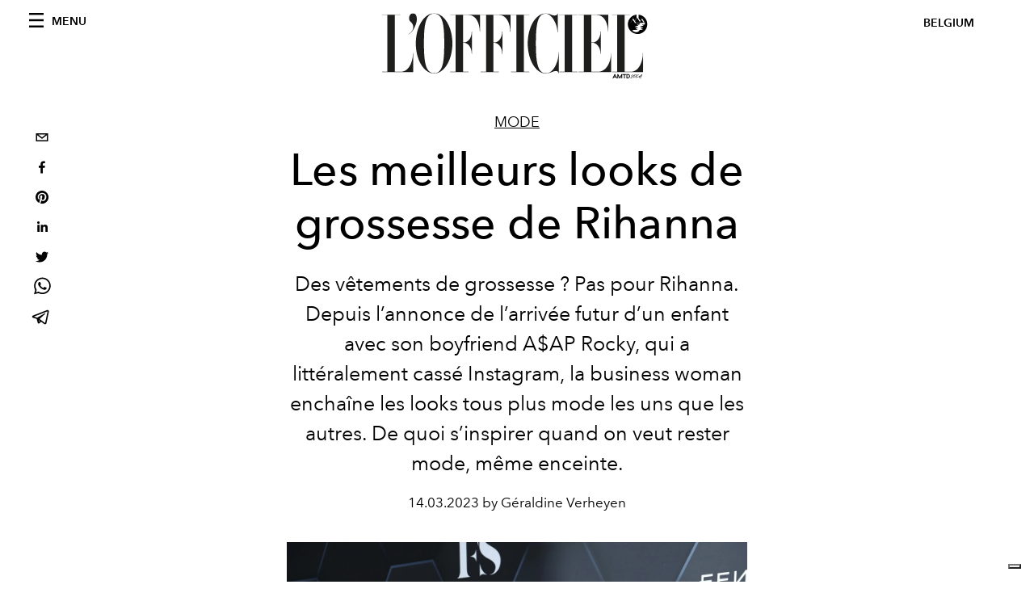

--- FILE ---
content_type: text/html; charset=utf-8
request_url: https://www.lofficiel.be/mode/rihanna-ses-meilleurs-looks-de-grossesse
body_size: 22456
content:
<!DOCTYPE html><html lang="fr"><head><meta name="viewport" content="width=device-width"/><meta charSet="utf-8"/><title>Les meilleurs looks de grossesse de Rihanna</title><meta property="og:title" content="Les meilleurs looks de grossesse de Rihanna"/><meta name="twitter:title" content="Les meilleurs looks de grossesse de Rihanna"/><meta name="description" content="Des vêtements de grossesse ? Pas pour Rihanna. Depuis l’annonce de l’arrivée futur d’un enfant avec son boyfriend A$AP Rocky, qui a littéralement cassé Instagra"/><meta property="og:description" content="Des vêtements de grossesse ? Pas pour Rihanna. Depuis l’annonce de l’arrivée futur d’un enfant avec son boyfriend A$AP Rocky, qui a littéralement cassé Instagra"/><meta name="twitter:description" content="Des vêtements de grossesse ? Pas pour Rihanna. Depuis l’annonce de l’arrivée futur d’un enfant avec son boyfriend A$AP Rocky, qui a littéralement cassé Instagra"/><meta property="og:image" content="https://www.datocms-assets.com/63746/1646965318-1645008071119222-gettyimages-1370077561.jpg?auto=format&amp;fit=max&amp;w=1200"/><meta property="og:image:width" content="1200"/><meta property="og:image:height" content="1800"/><meta name="twitter:image" content="https://www.datocms-assets.com/63746/1646965318-1645008071119222-gettyimages-1370077561.jpg?auto=format&amp;fit=max&amp;w=1200"/><meta property="og:locale" content="fr"/><meta property="og:type" content="article"/><meta property="article:modified_time" content="2023-04-13T07:35:58Z"/><meta name="twitter:card" content="summary"/><meta name="robots" content="index,follow"/><meta name="googlebot" content="index,follow"/><meta property="og:url" content="https://www.lofficiel.be/mode/rihanna-ses-meilleurs-looks-de-grossesse"/><link rel="canonical" href="https://www.lofficiel.be/mode/rihanna-ses-meilleurs-looks-de-grossesse"/><script type="application/ld+json">{
    "@context": "https://schema.org",
    "@type": "Article",
    "mainEntityOfPage": {
      "@type": "WebPage",
      "@id": "https://www.lofficiel.be/mode/rihanna-ses-meilleurs-looks-de-grossesse"
    },
    "headline": "Les meilleurs looks de grossesse de Rihanna",
    "image": [
      "https://www.datocms-assets.com/63746/1646965349-1645008059039818-gettyimages-1370077561.jpg?auto=format%2Ccompress&cs=srgb"
     ],
    "datePublished": "2023-04-13T07:36:00.000Z",
    "dateModified": "2023-04-13T07:35:58.000Z",
    "author": {"@type": "Person","name": "Géraldine Verheyen"},
    "publisher": {
      "@type": "Organization",
      "name": "L&#39;Officiel",
      "logo": {
        "@type": "ImageObject",
        "url": "https://www.datocms-assets.com/39109/1615808428-logo-lofficiel-amtd.svg"
      }
    },
    "description": "Des vêtements de grossesse ? Pas pour Rihanna. Depuis l’annonce de l’arrivée futur d’un enfant avec son boyfriend A$AP Rocky, qui a littéralement cassé Instagra"
  }</script><meta name="next-head-count" content="21"/><link rel="apple-touch-icon" sizes="57x57" href="/favicon/apple-icon-57x57.png"/><link rel="apple-touch-icon" sizes="60x60" href="/favicon/apple-icon-60x60.png"/><link rel="apple-touch-icon" sizes="72x72" href="/favicon/apple-icon-72x72.png"/><link rel="apple-touch-icon" sizes="76x76" href="/favicon/apple-icon-76x76.png"/><link rel="apple-touch-icon" sizes="114x114" href="/favicon/apple-icon-114x114.png"/><link rel="apple-touch-icon" sizes="120x120" href="/favicon/apple-icon-120x120.png"/><link rel="apple-touch-icon" sizes="144x144" href="/favicon/apple-icon-144x144.png"/><link rel="apple-touch-icon" sizes="152x152" href="/favicon/apple-icon-152x152.png"/><link rel="apple-touch-icon" sizes="180x180" href="/favicon/apple-icon-180x180.png"/><link rel="icon" type="image/png" sizes="192x192" href="/favicon/android-icon-192x192.png"/><link rel="icon" type="image/png" sizes="32x32" href="/favicon/favicon-32x32.png"/><link rel="icon" type="image/png" sizes="96x96" href="/favicon/favicon-96x96.png"/><link rel="icon" type="image/png" sizes="16x16" href="/favicon/favicon-16x16.png"/><link rel="manifest" href="/favicon/site.webmanifest"/><link rel="mask-icon" href="/favicon/safari-pinned-tab.svg" color="#5bbad5"/><meta name="msapplication-TileColor" content="#da532c"/><meta name="msapplication-TileImage" content="/favicon/ms-icon-144x144.png"/><meta name="theme-color" content="#ffffff"/><link rel="preload" href="/_next/static/css/dde85d4528e20ee4.css" as="style"/><link rel="stylesheet" href="/_next/static/css/dde85d4528e20ee4.css" data-n-g=""/><link rel="preload" href="/_next/static/css/92dccaead4ed6abf.css" as="style"/><link rel="stylesheet" href="/_next/static/css/92dccaead4ed6abf.css" data-n-p=""/><noscript data-n-css=""></noscript><script defer="" nomodule="" src="/_next/static/chunks/polyfills-5cd94c89d3acac5f.js"></script><script src="//imasdk.googleapis.com/js/sdkloader/ima3.js" defer="" data-nscript="beforeInteractive"></script><script defer="" src="/_next/static/chunks/9163.a1894ce610469a41.js"></script><script defer="" src="/_next/static/chunks/4372.339950c80768bdd9.js"></script><script defer="" src="/_next/static/chunks/496.fa5c5b0ac05ac2d8.js"></script><script defer="" src="/_next/static/chunks/8267.5009df45396d5c75.js"></script><script defer="" src="/_next/static/chunks/4707.8f2f1b7d9244fd6f.js"></script><script src="/_next/static/chunks/webpack-e18b97dafaf69bc6.js" defer=""></script><script src="/_next/static/chunks/framework-dc961b6aa6a4810b.js" defer=""></script><script src="/_next/static/chunks/main-dfcd317d421010e6.js" defer=""></script><script src="/_next/static/chunks/pages/_app-6a76eb36a2143848.js" defer=""></script><script src="/_next/static/chunks/7752-0ee45dbe579cac7a.js" defer=""></script><script src="/_next/static/chunks/7680-53bf0fb324c851f0.js" defer=""></script><script src="/_next/static/chunks/1162-45850e036faad960.js" defer=""></script><script src="/_next/static/chunks/6130-e546692bcb79011a.js" defer=""></script><script src="/_next/static/chunks/8569-3d4b7cc46403b650.js" defer=""></script><script src="/_next/static/chunks/8812-604545594070dc6b.js" defer=""></script><script src="/_next/static/chunks/5433-4542af66d3d5be51.js" defer=""></script><script src="/_next/static/chunks/pages/%5Bcategory%5D/%5Bslug%5D-3eb832bb61e17dd2.js" defer=""></script><script src="/_next/static/o0N_Bxt6RRBiDrlDqh_EF/_buildManifest.js" defer=""></script><script src="/_next/static/o0N_Bxt6RRBiDrlDqh_EF/_ssgManifest.js" defer=""></script><script src="/_next/static/o0N_Bxt6RRBiDrlDqh_EF/_middlewareManifest.js" defer=""></script></head><body class="site-body body-main-channel"><noscript><iframe src="https://www.googletagmanager.com/ns.html?id=GTM-M446GQ3" height="0" width="0" style="display:none;visibility:hidden"></iframe></noscript><div id="__next" data-reactroot=""><nav class="site-header"><div class="adv--topdesktop"><div class="_iub_cs_activate-inline adunitContainer"><div class="adBox"></div></div></div><div class="site-header__background"><progress class="site-header__progress" max="0" value="0"></progress><div class="wrap"><div class="site-header__content"><div class="site-header__left"><a class="site-header__nav-button"><i class="icon--hamburger"></i><span>Menu</span></a></div><a class="site-header__logo" title="L&#x27;Officiel belgium" href="/"><img alt="L&#x27;Officiel belgium" title="L&#x27;Officiel belgium" class="logo" src="/images/logo-lofficiel-amtd.svg" width="390" height="90"/><img alt="L&#x27;Officiel belgium" title="L&#x27;Officiel belgium" class="logo--rev" src="/images/logo-lofficiel-rev-amtd.svg" width="390" height="90"/></a><div class="site-header__right"><a class="site-header__tenants-button">belgium</a><a class="site-header__channels-button hidden--on-lap"><span class="text"><div class="hidden--on-lap">belgium</div></span></a></div></div></div></div></nav><nav class="aside-nav" id="main-nav"><div class="aside-nav__header"><a class="aside-nav__header__closer" title="Close navigation menu"><i class="icon--cross icon--large"></i></a><ul class="aside-nav__header__list"><li class="aside-nav__header__list__item"><a class="aside-nav__header__list__link" href="/mode/rihanna-ses-meilleurs-looks-de-grossesse">fr</a></li></ul></div><div class="aside-nav__content"><div class="space--bottom-2"><form action="/fr/search" class="form--with-inline-button"><div class="form__field"><input type="text" id="search-box-input" name="query" placeholder="Rechercher" required=""/><label for="search-box-input" class="input--hidden">Rechercher</label></div><button class="button--small button--compact" aria-label="Search button"><i class="icon--search"></i></button></form></div><div class="space--bottom-1"><h6 class="aside-nav__content__title">Categories</h6></div><ul class="aside-nav__content__list"><li class="aside-nav__content__list__item"><a class="aside-nav__content__list__link" aria-label="Link for the category mode" href="/categories/mode">Mode</a></li><li class="aside-nav__content__list__item"><a class="aside-nav__content__list__link" aria-label="Link for the category beaute" href="/categories/beaute">Beauté</a></li><li class="aside-nav__content__list__item"><a class="aside-nav__content__list__link" aria-label="Link for the category art-culture" href="/categories/art-culture">Art &amp; Culture</a></li><li class="aside-nav__content__list__item"><a class="aside-nav__content__list__link" aria-label="Link for the category food" href="/categories/food">Food</a></li><li class="aside-nav__content__list__item"><a class="aside-nav__content__list__link" aria-label="Link for the category hommes" href="/categories/hommes">Hommes</a></li><li class="aside-nav__content__list__item"><a class="aside-nav__content__list__link" aria-label="Link for the category fashion-week" href="/categories/fashion-week">Fashion Week</a></li><li class="aside-nav__content__list__item"><a class="aside-nav__content__list__link" aria-label="Link for the category people" href="/categories/people">People</a></li><li class="aside-nav__content__list__item"><a class="aside-nav__content__list__link" aria-label="Link for the category deco" href="/categories/deco">Déco</a></li><li class="aside-nav__content__list__item"><a class="aside-nav__content__list__link" aria-label="Link for the category voyages" href="/categories/voyages">Voyages</a></li><li class="aside-nav__content__list__item"><a href="https://www.lofficielcoffee.com" target="_blank" rel="noopener noreferrer" class="aside-nav__content__list__link" aria-label="L&#x27;Officiel Coffee">L&#x27;Officiel Coffee</a></li></ul></div><div class="aside-nav__footer"><div class="space--bottom-2"><div class="aside-nav__footer__logo"><span style="box-sizing:border-box;display:inline-block;overflow:hidden;width:initial;height:initial;background:none;opacity:1;border:0;margin:0;padding:0;position:relative;max-width:100%"><span style="box-sizing:border-box;display:block;width:initial;height:initial;background:none;opacity:1;border:0;margin:0;padding:0;max-width:100%"><img style="display:block;max-width:100%;width:initial;height:initial;background:none;opacity:1;border:0;margin:0;padding:0" alt="" aria-hidden="true" src="data:image/svg+xml,%3csvg%20xmlns=%27http://www.w3.org/2000/svg%27%20version=%271.1%27%20width=%27150%27%20height=%2734%27/%3e"/></span><img alt="L&#x27;Officiel belgium" title="L&#x27;Officiel belgium" src="[data-uri]" decoding="async" data-nimg="intrinsic" style="position:absolute;top:0;left:0;bottom:0;right:0;box-sizing:border-box;padding:0;border:none;margin:auto;display:block;width:0;height:0;min-width:100%;max-width:100%;min-height:100%;max-height:100%"/><noscript><img alt="L&#x27;Officiel belgium" title="L&#x27;Officiel belgium" srcSet="/images/logo-lofficiel-rev-amtd.svg 1x, /images/logo-lofficiel-rev-amtd.svg 2x" src="/images/logo-lofficiel-rev-amtd.svg" decoding="async" data-nimg="intrinsic" style="position:absolute;top:0;left:0;bottom:0;right:0;box-sizing:border-box;padding:0;border:none;margin:auto;display:block;width:0;height:0;min-width:100%;max-width:100%;min-height:100%;max-height:100%" loading="lazy"/></noscript></span></div></div><div class="space--bottom-1"><h6 class="aside-nav__footer__title"><a class="aside-nav__footer__title" href="/issues">Buy the Issue</a></h6><h6 class="aside-nav__footer__title"><a class="aside-nav__footer__title" href="/about">À Propos</a></h6><h6 class="aside-nav__footer__title space--bottom-2"><a class="aside-nav__footer__title" href="/contacts">Contact</a></h6><h6 class="aside-nav__footer__title">SUIVEZ-NOUS</h6><ul class="aside-nav__footer__inline-list"><li class="aside-nav__footer__inline-list__item"><a href="https://www.facebook.com/LOfficiel-Belgique-764717627229362/" target="_blank" rel="noopener noreferrer" class="aside-nav__footer__inline-list__link" aria-label="Link for social handle facebook"><span>facebook</span><i class="icon--facebook"></i></a></li><li class="aside-nav__footer__inline-list__item"><a href="https://www.instagram.com/lofficielbelgium/" target="_blank" rel="noopener noreferrer" class="aside-nav__footer__inline-list__link" aria-label="Link for social handle instagram"><span>instagram</span><i class="icon--instagram"></i></a></li></ul></div></div></nav><nav class="aside-nav aside-nav--right aside-nav--rev" id="tenants-nav"><div class="aside-nav__header"><a class="aside-nav__header__closer" title="Close navigation menu"><i class="icon--cross icon--large"></i></a></div><div class="aside-nav__content"><ul class="aside-nav__content__list"><li class="aside-nav__content__list__item"><a class="aside-nav__content__list__link" href="https://www.lofficiel.com.ar" target="_blank" rel="noopener noreferrer">argentina</a></li><li class="aside-nav__content__list__item"><a class="aside-nav__content__list__link" href="https://lofficielbaltic.com" target="_blank" rel="noopener noreferrer">baltic</a></li><li class="aside-nav__content__list__item"><a class="aside-nav__content__list__link" href="https://www.lofficiel.be" target="_blank" rel="noopener noreferrer">belgium</a></li><li class="aside-nav__content__list__item"><a class="aside-nav__content__list__link" href="https://www.revistalofficiel.com.br" target="_blank" rel="noopener noreferrer">brazil</a></li><li class="aside-nav__content__list__item"><a class="aside-nav__content__list__link" href="https://www.lofficiel-canada.com" target="_blank" rel="noopener noreferrer">canada</a></li><li class="aside-nav__content__list__item"><a class="aside-nav__content__list__link" href="https://www.lofficielchile.com" target="_blank" rel="noopener noreferrer">chile</a></li><li class="aside-nav__content__list__item"><a class="aside-nav__content__list__link" href="https://www.lofficiel.com" target="_blank" rel="noopener noreferrer">france</a></li><li class="aside-nav__content__list__item"><a class="aside-nav__content__list__link" href="https://www.lofficielhk.com" target="_blank" rel="noopener noreferrer">hong kong sar</a></li><li class="aside-nav__content__list__item"><a class="aside-nav__content__list__link" href="https://www.lofficielibiza.com" target="_blank" rel="noopener noreferrer">ibiza</a></li><li class="aside-nav__content__list__item"><a class="aside-nav__content__list__link" href="https://www.lofficielitalia.com" target="_blank" rel="noopener noreferrer">italy</a></li><li class="aside-nav__content__list__item"><a class="aside-nav__content__list__link" href="https://www.lofficieljapan.com" target="_blank" rel="noopener noreferrer">japan</a></li><li class="aside-nav__content__list__item"><a class="aside-nav__content__list__link" href="https://www.lofficielkorea.com" target="_blank" rel="noopener noreferrer">korea</a></li><li class="aside-nav__content__list__item"><a class="aside-nav__content__list__link" href="https://lofficielbaltic.com/lv" target="_blank" rel="noopener noreferrer">latvia</a></li><li class="aside-nav__content__list__item"><a class="aside-nav__content__list__link" href="https://www.lofficielmalaysia.com" target="_blank" rel="noopener noreferrer">malaysia</a></li><li class="aside-nav__content__list__item"><a class="aside-nav__content__list__link" href="https://www.hommesmalaysia.com" target="_blank" rel="noopener noreferrer">malaysia hommes</a></li><li class="aside-nav__content__list__item"><a class="aside-nav__content__list__link" href="https://www.lofficielmexico.com" target="_blank" rel="noopener noreferrer">mexico</a></li><li class="aside-nav__content__list__item"><a class="aside-nav__content__list__link" href="https://www.lofficielmonaco.com/" target="_blank" rel="noopener noreferrer">monaco</a></li><li class="aside-nav__content__list__item"><a class="aside-nav__content__list__link" href="https://www.lofficielph.com" target="_blank" rel="noopener noreferrer">philippines</a></li><li class="aside-nav__content__list__item"><a class="aside-nav__content__list__link" href="https://www.lofficiel.com/categories/french-riviera" target="_blank" rel="noopener noreferrer">riviera</a></li><li class="aside-nav__content__list__item"><a class="aside-nav__content__list__link" href="https://www.lofficielsingapore.com" target="_blank" rel="noopener noreferrer">singapore</a></li><li class="aside-nav__content__list__item"><a class="aside-nav__content__list__link" href="https://www.hommessingapore.com" target="_blank" rel="noopener noreferrer">singapore hommes</a></li><li class="aside-nav__content__list__item"><a class="aside-nav__content__list__link" href="https://www.lofficielstbarth.com" target="_blank" rel="noopener noreferrer">st. barth</a></li><li class="aside-nav__content__list__item"><a class="aside-nav__content__list__link" href="https://www.lofficiel.es" target="_blank" rel="noopener noreferrer">spain</a></li><li class="aside-nav__content__list__item"><a class="aside-nav__content__list__link" href="https://www.lofficiel.ch" target="_blank" rel="noopener noreferrer">switzerland</a></li><li class="aside-nav__content__list__item"><a class="aside-nav__content__list__link" href="https://www.lofficiel.com.tr" target="_blank" rel="noopener noreferrer">turkey</a></li><li class="aside-nav__content__list__item"><a class="aside-nav__content__list__link" href="https://www.lofficiel.co.uk" target="_blank" rel="noopener noreferrer">uk</a></li><li class="aside-nav__content__list__item"><a class="aside-nav__content__list__link" href="https://www.lofficielusa.com" target="_blank" rel="noopener noreferrer">usa</a></li><li class="aside-nav__content__list__item"><a class="aside-nav__content__list__link" href="https://www.lofficielvietnam.com/" target="_blank" rel="noopener noreferrer">vietnam</a></li></ul></div></nav><main class="site-content"><div class="wrap--on-fullhd"><div class="site-background"><div class="wrap--full"><div class="site-content__spacer"><article class="article-layout"><aside class="article-layout__left"><div class="article-layout__toolbar"><div class="article-layout__toolbar__item"><div class="social-share-button"><button aria-label="email" class="react-share__ShareButton" style="background-color:transparent;border:none;padding:0;font:inherit;color:inherit;cursor:pointer"><svg viewBox="0 0 64 64" width="32" height="32"><rect width="64" height="64" rx="0" ry="0" fill="#7f7f7f" style="fill:white"></rect><path d="M17,22v20h30V22H17z M41.1,25L32,32.1L22.9,25H41.1z M20,39V26.6l12,9.3l12-9.3V39H20z" fill="black"></path></svg></button><button aria-label="facebook" class="react-share__ShareButton" style="background-color:transparent;border:none;padding:0;font:inherit;color:inherit;cursor:pointer"><svg viewBox="0 0 64 64" width="32" height="32"><rect width="64" height="64" rx="0" ry="0" fill="#3b5998" style="fill:white"></rect><path d="M34.1,47V33.3h4.6l0.7-5.3h-5.3v-3.4c0-1.5,0.4-2.6,2.6-2.6l2.8,0v-4.8c-0.5-0.1-2.2-0.2-4.1-0.2 c-4.1,0-6.9,2.5-6.9,7V28H24v5.3h4.6V47H34.1z" fill="black"></path></svg></button><button aria-label="pinterest" class="react-share__ShareButton" style="background-color:transparent;border:none;padding:0;font:inherit;color:inherit;cursor:pointer"><svg viewBox="0 0 64 64" width="32" height="32"><rect width="64" height="64" rx="0" ry="0" fill="#cb2128" style="fill:white"></rect><path d="M32,16c-8.8,0-16,7.2-16,16c0,6.6,3.9,12.2,9.6,14.7c0-1.1,0-2.5,0.3-3.7 c0.3-1.3,2.1-8.7,2.1-8.7s-0.5-1-0.5-2.5c0-2.4,1.4-4.1,3.1-4.1c1.5,0,2.2,1.1,2.2,2.4c0,1.5-0.9,3.7-1.4,5.7 c-0.4,1.7,0.9,3.1,2.5,3.1c3,0,5.1-3.9,5.1-8.5c0-3.5-2.4-6.1-6.7-6.1c-4.9,0-7.9,3.6-7.9,7.7c0,1.4,0.4,2.4,1.1,3.1 c0.3,0.3,0.3,0.5,0.2,0.9c-0.1,0.3-0.3,1-0.3,1.3c-0.1,0.4-0.4,0.6-0.8,0.4c-2.2-0.9-3.3-3.4-3.3-6.1c0-4.5,3.8-10,11.4-10 c6.1,0,10.1,4.4,10.1,9.2c0,6.3-3.5,11-8.6,11c-1.7,0-3.4-0.9-3.9-2c0,0-0.9,3.7-1.1,4.4c-0.3,1.2-1,2.5-1.6,3.4 c1.4,0.4,3,0.7,4.5,0.7c8.8,0,16-7.2,16-16C48,23.2,40.8,16,32,16z" fill="black"></path></svg></button><button aria-label="linkedin" class="react-share__ShareButton" style="background-color:transparent;border:none;padding:0;font:inherit;color:inherit;cursor:pointer"><svg viewBox="0 0 64 64" width="32" height="32"><rect width="64" height="64" rx="0" ry="0" fill="#007fb1" style="fill:white"></rect><path d="M20.4,44h5.4V26.6h-5.4V44z M23.1,18c-1.7,0-3.1,1.4-3.1,3.1c0,1.7,1.4,3.1,3.1,3.1 c1.7,0,3.1-1.4,3.1-3.1C26.2,19.4,24.8,18,23.1,18z M39.5,26.2c-2.6,0-4.4,1.4-5.1,2.8h-0.1v-2.4h-5.2V44h5.4v-8.6 c0-2.3,0.4-4.5,3.2-4.5c2.8,0,2.8,2.6,2.8,4.6V44H46v-9.5C46,29.8,45,26.2,39.5,26.2z" fill="black"></path></svg></button><button aria-label="twitter" class="react-share__ShareButton" style="background-color:transparent;border:none;padding:0;font:inherit;color:inherit;cursor:pointer"><svg viewBox="0 0 64 64" width="32" height="32"><rect width="64" height="64" rx="0" ry="0" fill="#00aced" style="fill:white"></rect><path d="M48,22.1c-1.2,0.5-2.4,0.9-3.8,1c1.4-0.8,2.4-2.1,2.9-3.6c-1.3,0.8-2.7,1.3-4.2,1.6 C41.7,19.8,40,19,38.2,19c-3.6,0-6.6,2.9-6.6,6.6c0,0.5,0.1,1,0.2,1.5c-5.5-0.3-10.3-2.9-13.5-6.9c-0.6,1-0.9,2.1-0.9,3.3 c0,2.3,1.2,4.3,2.9,5.5c-1.1,0-2.1-0.3-3-0.8c0,0,0,0.1,0,0.1c0,3.2,2.3,5.8,5.3,6.4c-0.6,0.1-1.1,0.2-1.7,0.2c-0.4,0-0.8,0-1.2-0.1 c0.8,2.6,3.3,4.5,6.1,4.6c-2.2,1.8-5.1,2.8-8.2,2.8c-0.5,0-1.1,0-1.6-0.1c2.9,1.9,6.4,2.9,10.1,2.9c12.1,0,18.7-10,18.7-18.7 c0-0.3,0-0.6,0-0.8C46,24.5,47.1,23.4,48,22.1z" fill="black"></path></svg></button><button aria-label="whatsapp" class="react-share__ShareButton" style="background-color:transparent;border:none;padding:0;font:inherit;color:inherit;cursor:pointer"><svg viewBox="0 0 64 64" width="32" height="32"><rect width="64" height="64" rx="0" ry="0" fill="#25D366" style="fill:white"></rect><path d="m42.32286,33.93287c-0.5178,-0.2589 -3.04726,-1.49644 -3.52105,-1.66732c-0.4712,-0.17346 -0.81554,-0.2589 -1.15987,0.2589c-0.34175,0.51004 -1.33075,1.66474 -1.63108,2.00648c-0.30032,0.33658 -0.60064,0.36247 -1.11327,0.12945c-0.5178,-0.2589 -2.17994,-0.80259 -4.14759,-2.56312c-1.53269,-1.37217 -2.56312,-3.05503 -2.86603,-3.57283c-0.30033,-0.5178 -0.03366,-0.80259 0.22524,-1.06149c0.23301,-0.23301 0.5178,-0.59547 0.7767,-0.90616c0.25372,-0.31068 0.33657,-0.5178 0.51262,-0.85437c0.17088,-0.36246 0.08544,-0.64725 -0.04402,-0.90615c-0.12945,-0.2589 -1.15987,-2.79613 -1.58964,-3.80584c-0.41424,-1.00971 -0.84142,-0.88027 -1.15987,-0.88027c-0.29773,-0.02588 -0.64208,-0.02588 -0.98382,-0.02588c-0.34693,0 -0.90616,0.12945 -1.37736,0.62136c-0.4712,0.5178 -1.80194,1.76053 -1.80194,4.27186c0,2.51134 1.84596,4.945 2.10227,5.30747c0.2589,0.33657 3.63497,5.51458 8.80262,7.74113c1.23237,0.5178 2.1903,0.82848 2.94111,1.08738c1.23237,0.38836 2.35599,0.33657 3.24402,0.20712c0.99159,-0.15534 3.04985,-1.24272 3.47963,-2.45956c0.44013,-1.21683 0.44013,-2.22654 0.31068,-2.45955c-0.12945,-0.23301 -0.46601,-0.36247 -0.98382,-0.59548m-9.40068,12.84407l-0.02589,0c-3.05503,0 -6.08417,-0.82849 -8.72495,-2.38189l-0.62136,-0.37023l-6.47252,1.68286l1.73463,-6.29129l-0.41424,-0.64725c-1.70875,-2.71846 -2.6149,-5.85116 -2.6149,-9.07706c0,-9.39809 7.68934,-17.06155 17.15993,-17.06155c4.58253,0 8.88029,1.78642 12.11655,5.02268c3.23625,3.21036 5.02267,7.50812 5.02267,12.06476c-0.0078,9.3981 -7.69712,17.06155 -17.14699,17.06155m14.58906,-31.58846c-3.93529,-3.80584 -9.1133,-5.95471 -14.62789,-5.95471c-11.36055,0 -20.60848,9.2065 -20.61625,20.52564c0,3.61684 0.94757,7.14565 2.75211,10.26282l-2.92557,10.63564l10.93337,-2.85309c3.0136,1.63108 6.4052,2.4958 9.85634,2.49839l0.01037,0c11.36574,0 20.61884,-9.2091 20.62403,-20.53082c0,-5.48093 -2.14111,-10.64081 -6.03239,-14.51915" fill="black"></path></svg></button><button aria-label="telegram" class="react-share__ShareButton" style="background-color:transparent;border:none;padding:0;font:inherit;color:inherit;cursor:pointer"><svg viewBox="0 0 64 64" width="32" height="32"><rect width="64" height="64" rx="0" ry="0" fill="#37aee2" style="fill:white"></rect><path d="m45.90873,15.44335c-0.6901,-0.0281 -1.37668,0.14048 -1.96142,0.41265c-0.84989,0.32661 -8.63939,3.33986 -16.5237,6.39174c-3.9685,1.53296 -7.93349,3.06593 -10.98537,4.24067c-3.05012,1.1765 -5.34694,2.05098 -5.4681,2.09312c-0.80775,0.28096 -1.89996,0.63566 -2.82712,1.72788c-0.23354,0.27218 -0.46884,0.62161 -0.58825,1.10275c-0.11941,0.48114 -0.06673,1.09222 0.16682,1.5716c0.46533,0.96052 1.25376,1.35737 2.18443,1.71383c3.09051,0.99037 6.28638,1.93508 8.93263,2.8236c0.97632,3.44171 1.91401,6.89571 2.84116,10.34268c0.30554,0.69185 0.97105,0.94823 1.65764,0.95525l-0.00351,0.03512c0,0 0.53908,0.05268 1.06412,-0.07375c0.52679,-0.12292 1.18879,-0.42846 1.79109,-0.99212c0.662,-0.62161 2.45836,-2.38812 3.47683,-3.38552l7.6736,5.66477l0.06146,0.03512c0,0 0.84989,0.59703 2.09312,0.68132c0.62161,0.04214 1.4399,-0.07726 2.14229,-0.59176c0.70766,-0.51626 1.1765,-1.34683 1.396,-2.29506c0.65673,-2.86224 5.00979,-23.57745 5.75257,-27.00686l-0.02107,0.08077c0.51977,-1.93157 0.32837,-3.70159 -0.87096,-4.74991c-0.60054,-0.52152 -1.2924,-0.7498 -1.98425,-0.77965l0,0.00176zm-0.2072,3.29069c0.04741,0.0439 0.0439,0.0439 0.00351,0.04741c-0.01229,-0.00351 0.14048,0.2072 -0.15804,1.32576l-0.01229,0.04214l-0.00878,0.03863c-0.75858,3.50668 -5.15554,24.40802 -5.74203,26.96472c-0.08077,0.34417 -0.11414,0.31959 -0.09482,0.29852c-0.1756,-0.02634 -0.50045,-0.16506 -0.52679,-0.1756l-13.13468,-9.70175c4.4988,-4.33199 9.09945,-8.25307 13.744,-12.43229c0.8218,-0.41265 0.68483,-1.68573 -0.29852,-1.70681c-1.04305,0.24584 -1.92279,0.99564 -2.8798,1.47502c-5.49971,3.2626 -11.11882,6.13186 -16.55882,9.49279c-2.792,-0.97105 -5.57873,-1.77704 -8.15298,-2.57601c2.2336,-0.89555 4.00889,-1.55579 5.75608,-2.23009c3.05188,-1.1765 7.01687,-2.7042 10.98537,-4.24067c7.94051,-3.06944 15.92667,-6.16346 16.62028,-6.43037l0.05619,-0.02283l0.05268,-0.02283c0.19316,-0.0878 0.30378,-0.09658 0.35471,-0.10009c0,0 -0.01756,-0.05795 -0.00351,-0.04566l-0.00176,0zm-20.91715,22.0638l2.16687,1.60145c-0.93418,0.91311 -1.81743,1.77353 -2.45485,2.38812l0.28798,-3.98957" fill="black"></path></svg></button></div></div></div><div class="adv--left-sidebar"><div class="_iub_cs_activate-inline adunitContainer"><div class="adBox"></div></div></div></aside><section class="article-layout__main"><div class="space--bottom-3"><header class="hero--center"><div class="hero__body"><a class="hero__pretitle" title="Mode" href="/categories/mode">Mode</a><h1 class="hero__title">Les meilleurs looks de grossesse de Rihanna</h1><div class="hero__text">Des vêtements de grossesse ? Pas pour Rihanna. Depuis l’annonce de l’arrivée futur d’un enfant avec son boyfriend A$AP Rocky, qui a littéralement cassé Instagram, la business woman enchaîne les looks tous plus mode les uns que les autres. De quoi s’inspirer quand on veut rester mode, même enceinte. </div><div class="hero__footer">14.03.2023 by Géraldine Verheyen</div><div class="hero__toolbar"><div class="hero__toolbar__item"><div class="social-share-button"><button aria-label="email" class="react-share__ShareButton" style="background-color:transparent;border:none;padding:0;font:inherit;color:inherit;cursor:pointer"><svg viewBox="0 0 64 64" width="32" height="32"><rect width="64" height="64" rx="0" ry="0" fill="#7f7f7f" style="fill:white"></rect><path d="M17,22v20h30V22H17z M41.1,25L32,32.1L22.9,25H41.1z M20,39V26.6l12,9.3l12-9.3V39H20z" fill="black"></path></svg></button><button aria-label="facebook" class="react-share__ShareButton" style="background-color:transparent;border:none;padding:0;font:inherit;color:inherit;cursor:pointer"><svg viewBox="0 0 64 64" width="32" height="32"><rect width="64" height="64" rx="0" ry="0" fill="#3b5998" style="fill:white"></rect><path d="M34.1,47V33.3h4.6l0.7-5.3h-5.3v-3.4c0-1.5,0.4-2.6,2.6-2.6l2.8,0v-4.8c-0.5-0.1-2.2-0.2-4.1-0.2 c-4.1,0-6.9,2.5-6.9,7V28H24v5.3h4.6V47H34.1z" fill="black"></path></svg></button><button aria-label="pinterest" class="react-share__ShareButton" style="background-color:transparent;border:none;padding:0;font:inherit;color:inherit;cursor:pointer"><svg viewBox="0 0 64 64" width="32" height="32"><rect width="64" height="64" rx="0" ry="0" fill="#cb2128" style="fill:white"></rect><path d="M32,16c-8.8,0-16,7.2-16,16c0,6.6,3.9,12.2,9.6,14.7c0-1.1,0-2.5,0.3-3.7 c0.3-1.3,2.1-8.7,2.1-8.7s-0.5-1-0.5-2.5c0-2.4,1.4-4.1,3.1-4.1c1.5,0,2.2,1.1,2.2,2.4c0,1.5-0.9,3.7-1.4,5.7 c-0.4,1.7,0.9,3.1,2.5,3.1c3,0,5.1-3.9,5.1-8.5c0-3.5-2.4-6.1-6.7-6.1c-4.9,0-7.9,3.6-7.9,7.7c0,1.4,0.4,2.4,1.1,3.1 c0.3,0.3,0.3,0.5,0.2,0.9c-0.1,0.3-0.3,1-0.3,1.3c-0.1,0.4-0.4,0.6-0.8,0.4c-2.2-0.9-3.3-3.4-3.3-6.1c0-4.5,3.8-10,11.4-10 c6.1,0,10.1,4.4,10.1,9.2c0,6.3-3.5,11-8.6,11c-1.7,0-3.4-0.9-3.9-2c0,0-0.9,3.7-1.1,4.4c-0.3,1.2-1,2.5-1.6,3.4 c1.4,0.4,3,0.7,4.5,0.7c8.8,0,16-7.2,16-16C48,23.2,40.8,16,32,16z" fill="black"></path></svg></button><button aria-label="linkedin" class="react-share__ShareButton" style="background-color:transparent;border:none;padding:0;font:inherit;color:inherit;cursor:pointer"><svg viewBox="0 0 64 64" width="32" height="32"><rect width="64" height="64" rx="0" ry="0" fill="#007fb1" style="fill:white"></rect><path d="M20.4,44h5.4V26.6h-5.4V44z M23.1,18c-1.7,0-3.1,1.4-3.1,3.1c0,1.7,1.4,3.1,3.1,3.1 c1.7,0,3.1-1.4,3.1-3.1C26.2,19.4,24.8,18,23.1,18z M39.5,26.2c-2.6,0-4.4,1.4-5.1,2.8h-0.1v-2.4h-5.2V44h5.4v-8.6 c0-2.3,0.4-4.5,3.2-4.5c2.8,0,2.8,2.6,2.8,4.6V44H46v-9.5C46,29.8,45,26.2,39.5,26.2z" fill="black"></path></svg></button><button aria-label="twitter" class="react-share__ShareButton" style="background-color:transparent;border:none;padding:0;font:inherit;color:inherit;cursor:pointer"><svg viewBox="0 0 64 64" width="32" height="32"><rect width="64" height="64" rx="0" ry="0" fill="#00aced" style="fill:white"></rect><path d="M48,22.1c-1.2,0.5-2.4,0.9-3.8,1c1.4-0.8,2.4-2.1,2.9-3.6c-1.3,0.8-2.7,1.3-4.2,1.6 C41.7,19.8,40,19,38.2,19c-3.6,0-6.6,2.9-6.6,6.6c0,0.5,0.1,1,0.2,1.5c-5.5-0.3-10.3-2.9-13.5-6.9c-0.6,1-0.9,2.1-0.9,3.3 c0,2.3,1.2,4.3,2.9,5.5c-1.1,0-2.1-0.3-3-0.8c0,0,0,0.1,0,0.1c0,3.2,2.3,5.8,5.3,6.4c-0.6,0.1-1.1,0.2-1.7,0.2c-0.4,0-0.8,0-1.2-0.1 c0.8,2.6,3.3,4.5,6.1,4.6c-2.2,1.8-5.1,2.8-8.2,2.8c-0.5,0-1.1,0-1.6-0.1c2.9,1.9,6.4,2.9,10.1,2.9c12.1,0,18.7-10,18.7-18.7 c0-0.3,0-0.6,0-0.8C46,24.5,47.1,23.4,48,22.1z" fill="black"></path></svg></button><button aria-label="whatsapp" class="react-share__ShareButton" style="background-color:transparent;border:none;padding:0;font:inherit;color:inherit;cursor:pointer"><svg viewBox="0 0 64 64" width="32" height="32"><rect width="64" height="64" rx="0" ry="0" fill="#25D366" style="fill:white"></rect><path d="m42.32286,33.93287c-0.5178,-0.2589 -3.04726,-1.49644 -3.52105,-1.66732c-0.4712,-0.17346 -0.81554,-0.2589 -1.15987,0.2589c-0.34175,0.51004 -1.33075,1.66474 -1.63108,2.00648c-0.30032,0.33658 -0.60064,0.36247 -1.11327,0.12945c-0.5178,-0.2589 -2.17994,-0.80259 -4.14759,-2.56312c-1.53269,-1.37217 -2.56312,-3.05503 -2.86603,-3.57283c-0.30033,-0.5178 -0.03366,-0.80259 0.22524,-1.06149c0.23301,-0.23301 0.5178,-0.59547 0.7767,-0.90616c0.25372,-0.31068 0.33657,-0.5178 0.51262,-0.85437c0.17088,-0.36246 0.08544,-0.64725 -0.04402,-0.90615c-0.12945,-0.2589 -1.15987,-2.79613 -1.58964,-3.80584c-0.41424,-1.00971 -0.84142,-0.88027 -1.15987,-0.88027c-0.29773,-0.02588 -0.64208,-0.02588 -0.98382,-0.02588c-0.34693,0 -0.90616,0.12945 -1.37736,0.62136c-0.4712,0.5178 -1.80194,1.76053 -1.80194,4.27186c0,2.51134 1.84596,4.945 2.10227,5.30747c0.2589,0.33657 3.63497,5.51458 8.80262,7.74113c1.23237,0.5178 2.1903,0.82848 2.94111,1.08738c1.23237,0.38836 2.35599,0.33657 3.24402,0.20712c0.99159,-0.15534 3.04985,-1.24272 3.47963,-2.45956c0.44013,-1.21683 0.44013,-2.22654 0.31068,-2.45955c-0.12945,-0.23301 -0.46601,-0.36247 -0.98382,-0.59548m-9.40068,12.84407l-0.02589,0c-3.05503,0 -6.08417,-0.82849 -8.72495,-2.38189l-0.62136,-0.37023l-6.47252,1.68286l1.73463,-6.29129l-0.41424,-0.64725c-1.70875,-2.71846 -2.6149,-5.85116 -2.6149,-9.07706c0,-9.39809 7.68934,-17.06155 17.15993,-17.06155c4.58253,0 8.88029,1.78642 12.11655,5.02268c3.23625,3.21036 5.02267,7.50812 5.02267,12.06476c-0.0078,9.3981 -7.69712,17.06155 -17.14699,17.06155m14.58906,-31.58846c-3.93529,-3.80584 -9.1133,-5.95471 -14.62789,-5.95471c-11.36055,0 -20.60848,9.2065 -20.61625,20.52564c0,3.61684 0.94757,7.14565 2.75211,10.26282l-2.92557,10.63564l10.93337,-2.85309c3.0136,1.63108 6.4052,2.4958 9.85634,2.49839l0.01037,0c11.36574,0 20.61884,-9.2091 20.62403,-20.53082c0,-5.48093 -2.14111,-10.64081 -6.03239,-14.51915" fill="black"></path></svg></button><button aria-label="telegram" class="react-share__ShareButton" style="background-color:transparent;border:none;padding:0;font:inherit;color:inherit;cursor:pointer"><svg viewBox="0 0 64 64" width="32" height="32"><rect width="64" height="64" rx="0" ry="0" fill="#37aee2" style="fill:white"></rect><path d="m45.90873,15.44335c-0.6901,-0.0281 -1.37668,0.14048 -1.96142,0.41265c-0.84989,0.32661 -8.63939,3.33986 -16.5237,6.39174c-3.9685,1.53296 -7.93349,3.06593 -10.98537,4.24067c-3.05012,1.1765 -5.34694,2.05098 -5.4681,2.09312c-0.80775,0.28096 -1.89996,0.63566 -2.82712,1.72788c-0.23354,0.27218 -0.46884,0.62161 -0.58825,1.10275c-0.11941,0.48114 -0.06673,1.09222 0.16682,1.5716c0.46533,0.96052 1.25376,1.35737 2.18443,1.71383c3.09051,0.99037 6.28638,1.93508 8.93263,2.8236c0.97632,3.44171 1.91401,6.89571 2.84116,10.34268c0.30554,0.69185 0.97105,0.94823 1.65764,0.95525l-0.00351,0.03512c0,0 0.53908,0.05268 1.06412,-0.07375c0.52679,-0.12292 1.18879,-0.42846 1.79109,-0.99212c0.662,-0.62161 2.45836,-2.38812 3.47683,-3.38552l7.6736,5.66477l0.06146,0.03512c0,0 0.84989,0.59703 2.09312,0.68132c0.62161,0.04214 1.4399,-0.07726 2.14229,-0.59176c0.70766,-0.51626 1.1765,-1.34683 1.396,-2.29506c0.65673,-2.86224 5.00979,-23.57745 5.75257,-27.00686l-0.02107,0.08077c0.51977,-1.93157 0.32837,-3.70159 -0.87096,-4.74991c-0.60054,-0.52152 -1.2924,-0.7498 -1.98425,-0.77965l0,0.00176zm-0.2072,3.29069c0.04741,0.0439 0.0439,0.0439 0.00351,0.04741c-0.01229,-0.00351 0.14048,0.2072 -0.15804,1.32576l-0.01229,0.04214l-0.00878,0.03863c-0.75858,3.50668 -5.15554,24.40802 -5.74203,26.96472c-0.08077,0.34417 -0.11414,0.31959 -0.09482,0.29852c-0.1756,-0.02634 -0.50045,-0.16506 -0.52679,-0.1756l-13.13468,-9.70175c4.4988,-4.33199 9.09945,-8.25307 13.744,-12.43229c0.8218,-0.41265 0.68483,-1.68573 -0.29852,-1.70681c-1.04305,0.24584 -1.92279,0.99564 -2.8798,1.47502c-5.49971,3.2626 -11.11882,6.13186 -16.55882,9.49279c-2.792,-0.97105 -5.57873,-1.77704 -8.15298,-2.57601c2.2336,-0.89555 4.00889,-1.55579 5.75608,-2.23009c3.05188,-1.1765 7.01687,-2.7042 10.98537,-4.24067c7.94051,-3.06944 15.92667,-6.16346 16.62028,-6.43037l0.05619,-0.02283l0.05268,-0.02283c0.19316,-0.0878 0.30378,-0.09658 0.35471,-0.10009c0,0 -0.01756,-0.05795 -0.00351,-0.04566l-0.00176,0zm-20.91715,22.0638l2.16687,1.60145c-0.93418,0.91311 -1.81743,1.77353 -2.45485,2.38812l0.28798,-3.98957" fill="black"></path></svg></button></div></div></div></div><figure class="article-layout__figure--extra-wrap"><span style="box-sizing:border-box;display:inline-block;overflow:hidden;width:initial;height:initial;background:none;opacity:1;border:0;margin:0;padding:0;position:relative;max-width:100%"><span style="box-sizing:border-box;display:block;width:initial;height:initial;background:none;opacity:1;border:0;margin:0;padding:0;max-width:100%"><img style="display:block;max-width:100%;width:initial;height:initial;background:none;opacity:1;border:0;margin:0;padding:0" alt="" aria-hidden="true" src="data:image/svg+xml,%3csvg%20xmlns=%27http://www.w3.org/2000/svg%27%20version=%271.1%27%20width=%272656%27%20height=%273984%27/%3e"/></span><img alt="los angeles california clothing apparel fashion person human premiere footwear" src="[data-uri]" decoding="async" data-nimg="intrinsic" style="position:absolute;top:0;left:0;bottom:0;right:0;box-sizing:border-box;padding:0;border:none;margin:auto;display:block;width:0;height:0;min-width:100%;max-width:100%;min-height:100%;max-height:100%;filter:blur(20px);background-size:cover;background-image:url(&quot;[data-uri]&quot;);background-position:0% 0%"/><noscript><img alt="los angeles california clothing apparel fashion person human premiere footwear" srcSet="/_next/image?url=https%3A%2F%2Fwww.datocms-assets.com%2F63746%2F1646965349-1645008059039818-gettyimages-1370077561.jpg%3Fauto%3Dformat%252Ccompress%26cs%3Dsrgb&amp;w=3840&amp;q=75 1x" src="/_next/image?url=https%3A%2F%2Fwww.datocms-assets.com%2F63746%2F1646965349-1645008059039818-gettyimages-1370077561.jpg%3Fauto%3Dformat%252Ccompress%26cs%3Dsrgb&amp;w=3840&amp;q=75" decoding="async" data-nimg="intrinsic" style="position:absolute;top:0;left:0;bottom:0;right:0;box-sizing:border-box;padding:0;border:none;margin:auto;display:block;width:0;height:0;min-width:100%;max-width:100%;min-height:100%;max-height:100%" loading="lazy"/></noscript></span></figure><div class="space--both-2"><div class="adv--topdesktop"><div class="article-layout__figure--extra-wrap _iub_cs_activate-inline adunitContainer"><div class="adBox"></div></div></div></div></header></div><div class="space--both-4 article-layout__figure--extra-wrap"><div class="adv--topdesktop"><div class="adunitContainer"><div class="adBox"></div></div></div></div><section><div class="adv--topdesktop space--bottom-2"><div class="_iub_cs_activate-inline adunitContainer"><div class="adBox"></div></div></div></section><section class="padding--bottom-2"><h3 class="section-header__title">Tags</h3><div class="tags-list"><a class="tags-list__item" href="/tags/rihanna">rihanna</a><a class="tags-list__item" href="/tags/grossesse">grossesse</a></div></section></section><aside class="article-layout__right"><div class="adv--right-sidebar"><div class="_iub_cs_activate-inline adunitContainer"><div class="adBox"></div></div></div></aside></article></div></div></div></div><div class="site-background"><div class="wrap"><div class="section-header"><h2 class="section-header__title">Articles associés</h2></div></div><div class="wrap--on-lap"><div class="grid" style="display:block"><div class="grid__item lap-4-12"><div class="space--bottom-1-on-lap"><a class="stack" href="/people/rihanna-et-asap-rocky-attendent-leur-premier-enfant"><div class="stack__image"><span style="box-sizing:border-box;display:block;overflow:hidden;width:initial;height:initial;background:none;opacity:1;border:0;margin:0;padding:0;position:absolute;top:0;left:0;bottom:0;right:0"><img alt="person human clothing apparel" src="[data-uri]" decoding="async" data-nimg="fill" style="position:absolute;top:0;left:0;bottom:0;right:0;box-sizing:border-box;padding:0;border:none;margin:auto;display:block;width:0;height:0;min-width:100%;max-width:100%;min-height:100%;max-height:100%;object-fit:cover"/><noscript><img alt="person human clothing apparel" sizes="100vw" srcSet="/_next/image?url=https%3A%2F%2Fwww.datocms-assets.com%2F63746%2F1646955423-1643664723924558-rihanna-asap-rocky-pregnant-first-child.jpeg%3Fauto%3Dformat%252Ccompress%26cs%3Dsrgb%26fit%3Dcrop%26h%3D660%26w%3D868&amp;w=640&amp;q=75 640w, /_next/image?url=https%3A%2F%2Fwww.datocms-assets.com%2F63746%2F1646955423-1643664723924558-rihanna-asap-rocky-pregnant-first-child.jpeg%3Fauto%3Dformat%252Ccompress%26cs%3Dsrgb%26fit%3Dcrop%26h%3D660%26w%3D868&amp;w=750&amp;q=75 750w, /_next/image?url=https%3A%2F%2Fwww.datocms-assets.com%2F63746%2F1646955423-1643664723924558-rihanna-asap-rocky-pregnant-first-child.jpeg%3Fauto%3Dformat%252Ccompress%26cs%3Dsrgb%26fit%3Dcrop%26h%3D660%26w%3D868&amp;w=828&amp;q=75 828w, /_next/image?url=https%3A%2F%2Fwww.datocms-assets.com%2F63746%2F1646955423-1643664723924558-rihanna-asap-rocky-pregnant-first-child.jpeg%3Fauto%3Dformat%252Ccompress%26cs%3Dsrgb%26fit%3Dcrop%26h%3D660%26w%3D868&amp;w=1080&amp;q=75 1080w, /_next/image?url=https%3A%2F%2Fwww.datocms-assets.com%2F63746%2F1646955423-1643664723924558-rihanna-asap-rocky-pregnant-first-child.jpeg%3Fauto%3Dformat%252Ccompress%26cs%3Dsrgb%26fit%3Dcrop%26h%3D660%26w%3D868&amp;w=1200&amp;q=75 1200w, /_next/image?url=https%3A%2F%2Fwww.datocms-assets.com%2F63746%2F1646955423-1643664723924558-rihanna-asap-rocky-pregnant-first-child.jpeg%3Fauto%3Dformat%252Ccompress%26cs%3Dsrgb%26fit%3Dcrop%26h%3D660%26w%3D868&amp;w=1920&amp;q=75 1920w, /_next/image?url=https%3A%2F%2Fwww.datocms-assets.com%2F63746%2F1646955423-1643664723924558-rihanna-asap-rocky-pregnant-first-child.jpeg%3Fauto%3Dformat%252Ccompress%26cs%3Dsrgb%26fit%3Dcrop%26h%3D660%26w%3D868&amp;w=2048&amp;q=75 2048w, /_next/image?url=https%3A%2F%2Fwww.datocms-assets.com%2F63746%2F1646955423-1643664723924558-rihanna-asap-rocky-pregnant-first-child.jpeg%3Fauto%3Dformat%252Ccompress%26cs%3Dsrgb%26fit%3Dcrop%26h%3D660%26w%3D868&amp;w=3840&amp;q=75 3840w" src="/_next/image?url=https%3A%2F%2Fwww.datocms-assets.com%2F63746%2F1646955423-1643664723924558-rihanna-asap-rocky-pregnant-first-child.jpeg%3Fauto%3Dformat%252Ccompress%26cs%3Dsrgb%26fit%3Dcrop%26h%3D660%26w%3D868&amp;w=3840&amp;q=75" decoding="async" data-nimg="fill" style="position:absolute;top:0;left:0;bottom:0;right:0;box-sizing:border-box;padding:0;border:none;margin:auto;display:block;width:0;height:0;min-width:100%;max-width:100%;min-height:100%;max-height:100%;object-fit:cover" loading="lazy"/></noscript></span></div><div class="stack__body"><h4 class="stack__pretitle">People</h4><h3 class="stack__title"><span class="hover-underline">Rihanna et A$AP Rocky attendent leur premier enfant !</span></h3><div class="stack__text">La fondatrice de Fenty Beauty a dévoilé son baby bump alors qu&#x27;elle baladait avec son petit ami à New York.</div><div class="stack__footer">31.01.2022 by Alyssa Kelly</div></div></a></div></div><div class="grid__item lap-4-12"><div class="space--bottom-1-on-lap"><a class="stack" href="/mode/rihanna-et-asap-rocky-leurs-meilleurs-looks-en-couple"><div class="stack__image"><span style="box-sizing:border-box;display:block;overflow:hidden;width:initial;height:initial;background:none;opacity:1;border:0;margin:0;padding:0;position:absolute;top:0;left:0;bottom:0;right:0"><img alt="clothing apparel person human sleeve" src="[data-uri]" decoding="async" data-nimg="fill" style="position:absolute;top:0;left:0;bottom:0;right:0;box-sizing:border-box;padding:0;border:none;margin:auto;display:block;width:0;height:0;min-width:100%;max-width:100%;min-height:100%;max-height:100%;object-fit:cover"/><noscript><img alt="clothing apparel person human sleeve" sizes="100vw" srcSet="/_next/image?url=https%3A%2F%2Fwww.datocms-assets.com%2F63746%2F1646712908-1626943497828236-rihanna-asap-rocky.jpeg%3Fauto%3Dformat%252Ccompress%26cs%3Dsrgb%26fit%3Dcrop%26h%3D660%26w%3D868&amp;w=640&amp;q=75 640w, /_next/image?url=https%3A%2F%2Fwww.datocms-assets.com%2F63746%2F1646712908-1626943497828236-rihanna-asap-rocky.jpeg%3Fauto%3Dformat%252Ccompress%26cs%3Dsrgb%26fit%3Dcrop%26h%3D660%26w%3D868&amp;w=750&amp;q=75 750w, /_next/image?url=https%3A%2F%2Fwww.datocms-assets.com%2F63746%2F1646712908-1626943497828236-rihanna-asap-rocky.jpeg%3Fauto%3Dformat%252Ccompress%26cs%3Dsrgb%26fit%3Dcrop%26h%3D660%26w%3D868&amp;w=828&amp;q=75 828w, /_next/image?url=https%3A%2F%2Fwww.datocms-assets.com%2F63746%2F1646712908-1626943497828236-rihanna-asap-rocky.jpeg%3Fauto%3Dformat%252Ccompress%26cs%3Dsrgb%26fit%3Dcrop%26h%3D660%26w%3D868&amp;w=1080&amp;q=75 1080w, /_next/image?url=https%3A%2F%2Fwww.datocms-assets.com%2F63746%2F1646712908-1626943497828236-rihanna-asap-rocky.jpeg%3Fauto%3Dformat%252Ccompress%26cs%3Dsrgb%26fit%3Dcrop%26h%3D660%26w%3D868&amp;w=1200&amp;q=75 1200w, /_next/image?url=https%3A%2F%2Fwww.datocms-assets.com%2F63746%2F1646712908-1626943497828236-rihanna-asap-rocky.jpeg%3Fauto%3Dformat%252Ccompress%26cs%3Dsrgb%26fit%3Dcrop%26h%3D660%26w%3D868&amp;w=1920&amp;q=75 1920w, /_next/image?url=https%3A%2F%2Fwww.datocms-assets.com%2F63746%2F1646712908-1626943497828236-rihanna-asap-rocky.jpeg%3Fauto%3Dformat%252Ccompress%26cs%3Dsrgb%26fit%3Dcrop%26h%3D660%26w%3D868&amp;w=2048&amp;q=75 2048w, /_next/image?url=https%3A%2F%2Fwww.datocms-assets.com%2F63746%2F1646712908-1626943497828236-rihanna-asap-rocky.jpeg%3Fauto%3Dformat%252Ccompress%26cs%3Dsrgb%26fit%3Dcrop%26h%3D660%26w%3D868&amp;w=3840&amp;q=75 3840w" src="/_next/image?url=https%3A%2F%2Fwww.datocms-assets.com%2F63746%2F1646712908-1626943497828236-rihanna-asap-rocky.jpeg%3Fauto%3Dformat%252Ccompress%26cs%3Dsrgb%26fit%3Dcrop%26h%3D660%26w%3D868&amp;w=3840&amp;q=75" decoding="async" data-nimg="fill" style="position:absolute;top:0;left:0;bottom:0;right:0;box-sizing:border-box;padding:0;border:none;margin:auto;display:block;width:0;height:0;min-width:100%;max-width:100%;min-height:100%;max-height:100%;object-fit:cover" loading="lazy"/></noscript></span></div><div class="stack__body"><h4 class="stack__pretitle">Mode</h4><h3 class="stack__title"><span class="hover-underline">Rihanna et A$AP Rocky : leurs meilleurs looks en couple</span></h3><div class="stack__text">Focus sur les meilleurs looks de Rihanna et A$AP Rocky, un couple de &quot;fashion killas&quot;.</div><div class="stack__footer">22.07.2021 by Noor Lobad</div></div></a></div></div><div class="grid__item lap-4-12"><div class="space--bottom-1-on-lap"><a class="stack" href="/people/rihanna-est-desormais-milliardaire-et-la-musicienne-la-plus-riche-du-monde"><div class="stack__image"><span style="box-sizing:border-box;display:block;overflow:hidden;width:initial;height:initial;background:none;opacity:1;border:0;margin:0;padding:0;position:absolute;top:0;left:0;bottom:0;right:0"><img alt="skin face person human shoulder female" src="[data-uri]" decoding="async" data-nimg="fill" style="position:absolute;top:0;left:0;bottom:0;right:0;box-sizing:border-box;padding:0;border:none;margin:auto;display:block;width:0;height:0;min-width:100%;max-width:100%;min-height:100%;max-height:100%;object-fit:cover"/><noscript><img alt="skin face person human shoulder female" sizes="100vw" srcSet="/_next/image?url=https%3A%2F%2Fwww.datocms-assets.com%2F63746%2F1646724016-1628151401441182-rihanna.jpeg%3Fauto%3Dformat%252Ccompress%26cs%3Dsrgb%26fit%3Dcrop%26h%3D660%26w%3D868&amp;w=640&amp;q=75 640w, /_next/image?url=https%3A%2F%2Fwww.datocms-assets.com%2F63746%2F1646724016-1628151401441182-rihanna.jpeg%3Fauto%3Dformat%252Ccompress%26cs%3Dsrgb%26fit%3Dcrop%26h%3D660%26w%3D868&amp;w=750&amp;q=75 750w, /_next/image?url=https%3A%2F%2Fwww.datocms-assets.com%2F63746%2F1646724016-1628151401441182-rihanna.jpeg%3Fauto%3Dformat%252Ccompress%26cs%3Dsrgb%26fit%3Dcrop%26h%3D660%26w%3D868&amp;w=828&amp;q=75 828w, /_next/image?url=https%3A%2F%2Fwww.datocms-assets.com%2F63746%2F1646724016-1628151401441182-rihanna.jpeg%3Fauto%3Dformat%252Ccompress%26cs%3Dsrgb%26fit%3Dcrop%26h%3D660%26w%3D868&amp;w=1080&amp;q=75 1080w, /_next/image?url=https%3A%2F%2Fwww.datocms-assets.com%2F63746%2F1646724016-1628151401441182-rihanna.jpeg%3Fauto%3Dformat%252Ccompress%26cs%3Dsrgb%26fit%3Dcrop%26h%3D660%26w%3D868&amp;w=1200&amp;q=75 1200w, /_next/image?url=https%3A%2F%2Fwww.datocms-assets.com%2F63746%2F1646724016-1628151401441182-rihanna.jpeg%3Fauto%3Dformat%252Ccompress%26cs%3Dsrgb%26fit%3Dcrop%26h%3D660%26w%3D868&amp;w=1920&amp;q=75 1920w, /_next/image?url=https%3A%2F%2Fwww.datocms-assets.com%2F63746%2F1646724016-1628151401441182-rihanna.jpeg%3Fauto%3Dformat%252Ccompress%26cs%3Dsrgb%26fit%3Dcrop%26h%3D660%26w%3D868&amp;w=2048&amp;q=75 2048w, /_next/image?url=https%3A%2F%2Fwww.datocms-assets.com%2F63746%2F1646724016-1628151401441182-rihanna.jpeg%3Fauto%3Dformat%252Ccompress%26cs%3Dsrgb%26fit%3Dcrop%26h%3D660%26w%3D868&amp;w=3840&amp;q=75 3840w" src="/_next/image?url=https%3A%2F%2Fwww.datocms-assets.com%2F63746%2F1646724016-1628151401441182-rihanna.jpeg%3Fauto%3Dformat%252Ccompress%26cs%3Dsrgb%26fit%3Dcrop%26h%3D660%26w%3D868&amp;w=3840&amp;q=75" decoding="async" data-nimg="fill" style="position:absolute;top:0;left:0;bottom:0;right:0;box-sizing:border-box;padding:0;border:none;margin:auto;display:block;width:0;height:0;min-width:100%;max-width:100%;min-height:100%;max-height:100%;object-fit:cover" loading="lazy"/></noscript></span></div><div class="stack__body"><h4 class="stack__pretitle">People</h4><h3 class="stack__title"><span class="hover-underline">Rihanna est désormais milliardaire... et la musicienne la plus riche du monde</span></h3><div class="stack__text">Personne ne &quot;work, work, work, work, work, work&quot; aussi dur que Rihanna.</div><div class="stack__footer">05.08.2021 by Addison Aloian</div></div></a></div></div></div></div></div><div class="adv--undertitlemobile space--both-2"><div class="_iub_cs_activate-inline adunitContainer"><div class="adBox"></div></div></div><div class="site-background--rev"><div class="wrap"><div class="section-header section-header--rev section-header--big"><h2 class="section-header__title">Recommandé pour vous</h2></div></div><div class="wrap--on-lap"><div class="lazy-show is-activated"><div class="grid" style="display:block"><div class="grid__item lap-6-12 hd-3-12"><div class="space--bottom-2"><a class="stack stack--rev stack--big-on-lap stack--medium-on-hd" href="/hommes/le-nouveau-numero-de-l-officiel-hommes-est-dispo"><div class="stack__image"><span style="box-sizing:border-box;display:block;overflow:hidden;width:initial;height:initial;background:none;opacity:1;border:0;margin:0;padding:0;position:absolute;top:0;left:0;bottom:0;right:0"><img alt="publication person bread food helmet cup plate accessories formal wear" src="[data-uri]" decoding="async" data-nimg="fill" style="position:absolute;top:0;left:0;bottom:0;right:0;box-sizing:border-box;padding:0;border:none;margin:auto;display:block;width:0;height:0;min-width:100%;max-width:100%;min-height:100%;max-height:100%;object-fit:cover"/><noscript><img alt="publication person bread food helmet cup plate accessories formal wear" sizes="100vw" srcSet="/_next/image?url=https%3A%2F%2Fwww.datocms-assets.com%2F63746%2F1765985261-ofh011_cover_lv_fr.jpg%3Fauto%3Dformat%252Ccompress%26crop%3Dfocalpoint%26cs%3Dsrgb%26fit%3Dcrop%26fp-x%3D0.56%26fp-y%3D0.32%26h%3D660%26w%3D868&amp;w=640&amp;q=75 640w, /_next/image?url=https%3A%2F%2Fwww.datocms-assets.com%2F63746%2F1765985261-ofh011_cover_lv_fr.jpg%3Fauto%3Dformat%252Ccompress%26crop%3Dfocalpoint%26cs%3Dsrgb%26fit%3Dcrop%26fp-x%3D0.56%26fp-y%3D0.32%26h%3D660%26w%3D868&amp;w=750&amp;q=75 750w, /_next/image?url=https%3A%2F%2Fwww.datocms-assets.com%2F63746%2F1765985261-ofh011_cover_lv_fr.jpg%3Fauto%3Dformat%252Ccompress%26crop%3Dfocalpoint%26cs%3Dsrgb%26fit%3Dcrop%26fp-x%3D0.56%26fp-y%3D0.32%26h%3D660%26w%3D868&amp;w=828&amp;q=75 828w, /_next/image?url=https%3A%2F%2Fwww.datocms-assets.com%2F63746%2F1765985261-ofh011_cover_lv_fr.jpg%3Fauto%3Dformat%252Ccompress%26crop%3Dfocalpoint%26cs%3Dsrgb%26fit%3Dcrop%26fp-x%3D0.56%26fp-y%3D0.32%26h%3D660%26w%3D868&amp;w=1080&amp;q=75 1080w, /_next/image?url=https%3A%2F%2Fwww.datocms-assets.com%2F63746%2F1765985261-ofh011_cover_lv_fr.jpg%3Fauto%3Dformat%252Ccompress%26crop%3Dfocalpoint%26cs%3Dsrgb%26fit%3Dcrop%26fp-x%3D0.56%26fp-y%3D0.32%26h%3D660%26w%3D868&amp;w=1200&amp;q=75 1200w, /_next/image?url=https%3A%2F%2Fwww.datocms-assets.com%2F63746%2F1765985261-ofh011_cover_lv_fr.jpg%3Fauto%3Dformat%252Ccompress%26crop%3Dfocalpoint%26cs%3Dsrgb%26fit%3Dcrop%26fp-x%3D0.56%26fp-y%3D0.32%26h%3D660%26w%3D868&amp;w=1920&amp;q=75 1920w, /_next/image?url=https%3A%2F%2Fwww.datocms-assets.com%2F63746%2F1765985261-ofh011_cover_lv_fr.jpg%3Fauto%3Dformat%252Ccompress%26crop%3Dfocalpoint%26cs%3Dsrgb%26fit%3Dcrop%26fp-x%3D0.56%26fp-y%3D0.32%26h%3D660%26w%3D868&amp;w=2048&amp;q=75 2048w, /_next/image?url=https%3A%2F%2Fwww.datocms-assets.com%2F63746%2F1765985261-ofh011_cover_lv_fr.jpg%3Fauto%3Dformat%252Ccompress%26crop%3Dfocalpoint%26cs%3Dsrgb%26fit%3Dcrop%26fp-x%3D0.56%26fp-y%3D0.32%26h%3D660%26w%3D868&amp;w=3840&amp;q=75 3840w" src="/_next/image?url=https%3A%2F%2Fwww.datocms-assets.com%2F63746%2F1765985261-ofh011_cover_lv_fr.jpg%3Fauto%3Dformat%252Ccompress%26crop%3Dfocalpoint%26cs%3Dsrgb%26fit%3Dcrop%26fp-x%3D0.56%26fp-y%3D0.32%26h%3D660%26w%3D868&amp;w=3840&amp;q=75" decoding="async" data-nimg="fill" style="position:absolute;top:0;left:0;bottom:0;right:0;box-sizing:border-box;padding:0;border:none;margin:auto;display:block;width:0;height:0;min-width:100%;max-width:100%;min-height:100%;max-height:100%;object-fit:cover" loading="lazy"/></noscript></span></div><div class="stack__body"><h4 class="stack__pretitle">Hommes</h4><h3 class="stack__title"><span class="hover-underline">Le nouveau numéro de L&#x27;OFFICIEL Hommes est dispo !</span></h3><div class="stack__text"><p><span>Entre héritage tailleur et modernité urbaine, la maison </span>Louis Vuitton<span> signe une collection masculine où les coupes structurées côtoient des volumes plus souples. Un vestiaire qui conjugue audace, raffinement et esprit de voyage, fidèle à l’ADN de la marque. Notre shooting dédié dans le cadre majestueux de l’hôtel Les Bains de Spa</span><span> est à découvrir dans le nouveau numéro de L&#x27;OFFICIEL Hommes</span><span>, disponible en kiosques.</span></p></div><div class="stack__footer">17.12.2025 by L&#x27;OFFICIEL BE</div></div></a></div></div><div class="grid__item lap-6-12 hd-3-12"><div class="space--bottom-2"><a class="stack stack--rev stack--big-on-lap stack--medium-on-hd" href="/deco/les-miroirs-irreguliers-l-art-de-sublimer-l-espace-avec-des-formes-atypiques"><div class="stack__image"><span style="box-sizing:border-box;display:block;overflow:hidden;width:initial;height:initial;background:none;opacity:1;border:0;margin:0;padding:0;position:absolute;top:0;left:0;bottom:0;right:0"><img alt="interior design plant potted plant furniture living room wall mirror couch home decor table" src="[data-uri]" decoding="async" data-nimg="fill" style="position:absolute;top:0;left:0;bottom:0;right:0;box-sizing:border-box;padding:0;border:none;margin:auto;display:block;width:0;height:0;min-width:100%;max-width:100%;min-height:100%;max-height:100%;object-fit:cover"/><noscript><img alt="interior design plant potted plant furniture living room wall mirror couch home decor table" sizes="100vw" srcSet="/_next/image?url=https%3A%2F%2Fwww.datocms-assets.com%2F63746%2F1765981649-min-fr-miroir-irregulier-sur-plaque-de-graphite-smoky.png%3Fauto%3Dformat%252Ccompress%26cs%3Dsrgb%26fit%3Dcrop%26h%3D660%26w%3D868&amp;w=640&amp;q=75 640w, /_next/image?url=https%3A%2F%2Fwww.datocms-assets.com%2F63746%2F1765981649-min-fr-miroir-irregulier-sur-plaque-de-graphite-smoky.png%3Fauto%3Dformat%252Ccompress%26cs%3Dsrgb%26fit%3Dcrop%26h%3D660%26w%3D868&amp;w=750&amp;q=75 750w, /_next/image?url=https%3A%2F%2Fwww.datocms-assets.com%2F63746%2F1765981649-min-fr-miroir-irregulier-sur-plaque-de-graphite-smoky.png%3Fauto%3Dformat%252Ccompress%26cs%3Dsrgb%26fit%3Dcrop%26h%3D660%26w%3D868&amp;w=828&amp;q=75 828w, /_next/image?url=https%3A%2F%2Fwww.datocms-assets.com%2F63746%2F1765981649-min-fr-miroir-irregulier-sur-plaque-de-graphite-smoky.png%3Fauto%3Dformat%252Ccompress%26cs%3Dsrgb%26fit%3Dcrop%26h%3D660%26w%3D868&amp;w=1080&amp;q=75 1080w, /_next/image?url=https%3A%2F%2Fwww.datocms-assets.com%2F63746%2F1765981649-min-fr-miroir-irregulier-sur-plaque-de-graphite-smoky.png%3Fauto%3Dformat%252Ccompress%26cs%3Dsrgb%26fit%3Dcrop%26h%3D660%26w%3D868&amp;w=1200&amp;q=75 1200w, /_next/image?url=https%3A%2F%2Fwww.datocms-assets.com%2F63746%2F1765981649-min-fr-miroir-irregulier-sur-plaque-de-graphite-smoky.png%3Fauto%3Dformat%252Ccompress%26cs%3Dsrgb%26fit%3Dcrop%26h%3D660%26w%3D868&amp;w=1920&amp;q=75 1920w, /_next/image?url=https%3A%2F%2Fwww.datocms-assets.com%2F63746%2F1765981649-min-fr-miroir-irregulier-sur-plaque-de-graphite-smoky.png%3Fauto%3Dformat%252Ccompress%26cs%3Dsrgb%26fit%3Dcrop%26h%3D660%26w%3D868&amp;w=2048&amp;q=75 2048w, /_next/image?url=https%3A%2F%2Fwww.datocms-assets.com%2F63746%2F1765981649-min-fr-miroir-irregulier-sur-plaque-de-graphite-smoky.png%3Fauto%3Dformat%252Ccompress%26cs%3Dsrgb%26fit%3Dcrop%26h%3D660%26w%3D868&amp;w=3840&amp;q=75 3840w" src="/_next/image?url=https%3A%2F%2Fwww.datocms-assets.com%2F63746%2F1765981649-min-fr-miroir-irregulier-sur-plaque-de-graphite-smoky.png%3Fauto%3Dformat%252Ccompress%26cs%3Dsrgb%26fit%3Dcrop%26h%3D660%26w%3D868&amp;w=3840&amp;q=75" decoding="async" data-nimg="fill" style="position:absolute;top:0;left:0;bottom:0;right:0;box-sizing:border-box;padding:0;border:none;margin:auto;display:block;width:0;height:0;min-width:100%;max-width:100%;min-height:100%;max-height:100%;object-fit:cover" loading="lazy"/></noscript></span></div><div class="stack__body"><h4 class="stack__pretitle">Déco</h4><h3 class="stack__title"><span class="hover-underline">Les miroirs irréguliers : l’art de sublimer l’espace avec des formes atypiques</span></h3><div class="stack__text"><p><span>L’aménagement intérieur est un véritable art, celui d’allier fonctionnalité et esthétisme. Chaque élément, du mobilier aux accessoires, contribue à créer un espace harmonieux et agréable à vivre. L’objectif : atteindre un équilibre visuel et une atmosphère cohérente, où tout semble naturellement à sa place. Mais la perfection ne rime pas toujours avec symétrie absolue. Les accessoires qui s’en affranchissent – comme le miroir mural décoratif aux formes irrégulières – apportent une touche d’originalité et transforment le caractère d’une pièce. Ces miroirs originaux, bien que parfois difficiles à intégrer, peuvent devenir le cœur même d’une décoration réussie. Comment les harmoniser avec la symétrie et l’équilibre d’un intérieur ?</span></p></div><div class="stack__footer">16.12.2025 by La rédaction </div></div></a></div></div><div class="grid__item lap-6-12 hd-3-12"><div class="space--bottom-2"><a class="stack stack--rev stack--big-on-lap stack--medium-on-hd" href="/mode/les-pulls-de-noel-reviennent-en-force-comment-les-porter-avec-style"><div class="stack__image"><span style="box-sizing:border-box;display:block;overflow:hidden;width:initial;height:initial;background:none;opacity:1;border:0;margin:0;padding:0;position:absolute;top:0;left:0;bottom:0;right:0"><img alt="person clothing glove" src="[data-uri]" decoding="async" data-nimg="fill" style="position:absolute;top:0;left:0;bottom:0;right:0;box-sizing:border-box;padding:0;border:none;margin:auto;display:block;width:0;height:0;min-width:100%;max-width:100%;min-height:100%;max-height:100%;object-fit:cover"/><noscript><img alt="person clothing glove" sizes="100vw" srcSet="/_next/image?url=https%3A%2F%2Fwww.datocms-assets.com%2F63746%2F1765977950-693c639453246-nik-wxtnmrsje6g-unsplash.jpg%3Fauto%3Dformat%252Ccompress%26cs%3Dsrgb%26fit%3Dcrop%26h%3D660%26w%3D868&amp;w=640&amp;q=75 640w, /_next/image?url=https%3A%2F%2Fwww.datocms-assets.com%2F63746%2F1765977950-693c639453246-nik-wxtnmrsje6g-unsplash.jpg%3Fauto%3Dformat%252Ccompress%26cs%3Dsrgb%26fit%3Dcrop%26h%3D660%26w%3D868&amp;w=750&amp;q=75 750w, /_next/image?url=https%3A%2F%2Fwww.datocms-assets.com%2F63746%2F1765977950-693c639453246-nik-wxtnmrsje6g-unsplash.jpg%3Fauto%3Dformat%252Ccompress%26cs%3Dsrgb%26fit%3Dcrop%26h%3D660%26w%3D868&amp;w=828&amp;q=75 828w, /_next/image?url=https%3A%2F%2Fwww.datocms-assets.com%2F63746%2F1765977950-693c639453246-nik-wxtnmrsje6g-unsplash.jpg%3Fauto%3Dformat%252Ccompress%26cs%3Dsrgb%26fit%3Dcrop%26h%3D660%26w%3D868&amp;w=1080&amp;q=75 1080w, /_next/image?url=https%3A%2F%2Fwww.datocms-assets.com%2F63746%2F1765977950-693c639453246-nik-wxtnmrsje6g-unsplash.jpg%3Fauto%3Dformat%252Ccompress%26cs%3Dsrgb%26fit%3Dcrop%26h%3D660%26w%3D868&amp;w=1200&amp;q=75 1200w, /_next/image?url=https%3A%2F%2Fwww.datocms-assets.com%2F63746%2F1765977950-693c639453246-nik-wxtnmrsje6g-unsplash.jpg%3Fauto%3Dformat%252Ccompress%26cs%3Dsrgb%26fit%3Dcrop%26h%3D660%26w%3D868&amp;w=1920&amp;q=75 1920w, /_next/image?url=https%3A%2F%2Fwww.datocms-assets.com%2F63746%2F1765977950-693c639453246-nik-wxtnmrsje6g-unsplash.jpg%3Fauto%3Dformat%252Ccompress%26cs%3Dsrgb%26fit%3Dcrop%26h%3D660%26w%3D868&amp;w=2048&amp;q=75 2048w, /_next/image?url=https%3A%2F%2Fwww.datocms-assets.com%2F63746%2F1765977950-693c639453246-nik-wxtnmrsje6g-unsplash.jpg%3Fauto%3Dformat%252Ccompress%26cs%3Dsrgb%26fit%3Dcrop%26h%3D660%26w%3D868&amp;w=3840&amp;q=75 3840w" src="/_next/image?url=https%3A%2F%2Fwww.datocms-assets.com%2F63746%2F1765977950-693c639453246-nik-wxtnmrsje6g-unsplash.jpg%3Fauto%3Dformat%252Ccompress%26cs%3Dsrgb%26fit%3Dcrop%26h%3D660%26w%3D868&amp;w=3840&amp;q=75" decoding="async" data-nimg="fill" style="position:absolute;top:0;left:0;bottom:0;right:0;box-sizing:border-box;padding:0;border:none;margin:auto;display:block;width:0;height:0;min-width:100%;max-width:100%;min-height:100%;max-height:100%;object-fit:cover" loading="lazy"/></noscript></span></div><div class="stack__body"><h4 class="stack__pretitle">Mode</h4><h3 class="stack__title"><span class="hover-underline">Les pulls de Noël reviennent en force : comment les porter avec style ?</span></h3><div class="stack__text"><p data-pm-slice="1 1 []">Il y a encore quelques années, le pull de Noël était une curiosité kitsch que l’on sortait presque par défi, comme on brandit un souvenir folklorique de famille. Puis quelque chose a changé. Les défis d’Instagram et les soirées à thème, entre autres, transforment ce vêtement d’hiver en terrain de jeu stylistique. </p></div><div class="stack__footer">10.12.2025 by La rédaction </div></div></a></div></div><div class="grid__item lap-6-12 hd-3-12"><div class="space--bottom-2"><a class="stack stack--rev stack--big-on-lap stack--medium-on-hd" href="/voyages/emily-in-paris-les-adresses-d-emily-cooper-enfin-reunies-sur-une-carte-immersive"><div class="stack__image"><span style="box-sizing:border-box;display:block;overflow:hidden;width:initial;height:initial;background:none;opacity:1;border:0;margin:0;padding:0;position:absolute;top:0;left:0;bottom:0;right:0"><img alt="photography face head person smile adult female woman jewelry necklace" src="[data-uri]" decoding="async" data-nimg="fill" style="position:absolute;top:0;left:0;bottom:0;right:0;box-sizing:border-box;padding:0;border:none;margin:auto;display:block;width:0;height:0;min-width:100%;max-width:100%;min-height:100%;max-height:100%;object-fit:cover"/><noscript><img alt="photography face head person smile adult female woman jewelry necklace" sizes="100vw" srcSet="/_next/image?url=https%3A%2F%2Fwww.datocms-assets.com%2F63746%2F1765968735-1765898418-emilyinparis-netflix.jpg%3Fauto%3Dformat%252Ccompress%26cs%3Dsrgb%26fit%3Dcrop%26h%3D660%26w%3D868&amp;w=640&amp;q=75 640w, /_next/image?url=https%3A%2F%2Fwww.datocms-assets.com%2F63746%2F1765968735-1765898418-emilyinparis-netflix.jpg%3Fauto%3Dformat%252Ccompress%26cs%3Dsrgb%26fit%3Dcrop%26h%3D660%26w%3D868&amp;w=750&amp;q=75 750w, /_next/image?url=https%3A%2F%2Fwww.datocms-assets.com%2F63746%2F1765968735-1765898418-emilyinparis-netflix.jpg%3Fauto%3Dformat%252Ccompress%26cs%3Dsrgb%26fit%3Dcrop%26h%3D660%26w%3D868&amp;w=828&amp;q=75 828w, /_next/image?url=https%3A%2F%2Fwww.datocms-assets.com%2F63746%2F1765968735-1765898418-emilyinparis-netflix.jpg%3Fauto%3Dformat%252Ccompress%26cs%3Dsrgb%26fit%3Dcrop%26h%3D660%26w%3D868&amp;w=1080&amp;q=75 1080w, /_next/image?url=https%3A%2F%2Fwww.datocms-assets.com%2F63746%2F1765968735-1765898418-emilyinparis-netflix.jpg%3Fauto%3Dformat%252Ccompress%26cs%3Dsrgb%26fit%3Dcrop%26h%3D660%26w%3D868&amp;w=1200&amp;q=75 1200w, /_next/image?url=https%3A%2F%2Fwww.datocms-assets.com%2F63746%2F1765968735-1765898418-emilyinparis-netflix.jpg%3Fauto%3Dformat%252Ccompress%26cs%3Dsrgb%26fit%3Dcrop%26h%3D660%26w%3D868&amp;w=1920&amp;q=75 1920w, /_next/image?url=https%3A%2F%2Fwww.datocms-assets.com%2F63746%2F1765968735-1765898418-emilyinparis-netflix.jpg%3Fauto%3Dformat%252Ccompress%26cs%3Dsrgb%26fit%3Dcrop%26h%3D660%26w%3D868&amp;w=2048&amp;q=75 2048w, /_next/image?url=https%3A%2F%2Fwww.datocms-assets.com%2F63746%2F1765968735-1765898418-emilyinparis-netflix.jpg%3Fauto%3Dformat%252Ccompress%26cs%3Dsrgb%26fit%3Dcrop%26h%3D660%26w%3D868&amp;w=3840&amp;q=75 3840w" src="/_next/image?url=https%3A%2F%2Fwww.datocms-assets.com%2F63746%2F1765968735-1765898418-emilyinparis-netflix.jpg%3Fauto%3Dformat%252Ccompress%26cs%3Dsrgb%26fit%3Dcrop%26h%3D660%26w%3D868&amp;w=3840&amp;q=75" decoding="async" data-nimg="fill" style="position:absolute;top:0;left:0;bottom:0;right:0;box-sizing:border-box;padding:0;border:none;margin:auto;display:block;width:0;height:0;min-width:100%;max-width:100%;min-height:100%;max-height:100%;object-fit:cover" loading="lazy"/></noscript></span></div><div class="stack__body"><h4 class="stack__pretitle">Voyages</h4><h3 class="stack__title"><span class="hover-underline">&quot;Emily in Paris&quot; : les adresses d’Emily Cooper, enfin réunies sur une carte immersive</span></h3><div class="stack__text"><p>À l’approche de la saison 5 d’&quot;Emily in Paris&quot;, mapstr dévoile une carte interactive gratuite qui rassemble tous les lieux emblématiques de la série pour une immersion grandeur nature.</p></div><div class="stack__footer">17.12.2025 by Pauline Borgogno</div></div></a></div></div><div class="grid__item lap-6-12 hd-3-12"><div class="space--bottom-2"><a class="stack stack--rev stack--big-on-lap stack--medium-on-hd" href="/art-culture/pourquoi-tout-le-monde-parle-de-heated-rivalry-la-serie-lgbtq-qui-affole-internet"><div class="stack__image"><span style="box-sizing:border-box;display:block;overflow:hidden;width:initial;height:initial;background:none;opacity:1;border:0;margin:0;padding:0;position:absolute;top:0;left:0;bottom:0;right:0"><img alt="crowd person electrical device microphone press conference accessories formal wear tie" src="[data-uri]" decoding="async" data-nimg="fill" style="position:absolute;top:0;left:0;bottom:0;right:0;box-sizing:border-box;padding:0;border:none;margin:auto;display:block;width:0;height:0;min-width:100%;max-width:100%;min-height:100%;max-height:100%;object-fit:cover"/><noscript><img alt="crowd person electrical device microphone press conference accessories formal wear tie" sizes="100vw" srcSet="/_next/image?url=https%3A%2F%2Fwww.datocms-assets.com%2F63746%2F1765969230-1765819083-connor-storrie-hudson-williams.webp%3Fauto%3Dformat%252Ccompress%26cs%3Dsrgb%26fit%3Dcrop%26h%3D660%26w%3D868&amp;w=640&amp;q=75 640w, /_next/image?url=https%3A%2F%2Fwww.datocms-assets.com%2F63746%2F1765969230-1765819083-connor-storrie-hudson-williams.webp%3Fauto%3Dformat%252Ccompress%26cs%3Dsrgb%26fit%3Dcrop%26h%3D660%26w%3D868&amp;w=750&amp;q=75 750w, /_next/image?url=https%3A%2F%2Fwww.datocms-assets.com%2F63746%2F1765969230-1765819083-connor-storrie-hudson-williams.webp%3Fauto%3Dformat%252Ccompress%26cs%3Dsrgb%26fit%3Dcrop%26h%3D660%26w%3D868&amp;w=828&amp;q=75 828w, /_next/image?url=https%3A%2F%2Fwww.datocms-assets.com%2F63746%2F1765969230-1765819083-connor-storrie-hudson-williams.webp%3Fauto%3Dformat%252Ccompress%26cs%3Dsrgb%26fit%3Dcrop%26h%3D660%26w%3D868&amp;w=1080&amp;q=75 1080w, /_next/image?url=https%3A%2F%2Fwww.datocms-assets.com%2F63746%2F1765969230-1765819083-connor-storrie-hudson-williams.webp%3Fauto%3Dformat%252Ccompress%26cs%3Dsrgb%26fit%3Dcrop%26h%3D660%26w%3D868&amp;w=1200&amp;q=75 1200w, /_next/image?url=https%3A%2F%2Fwww.datocms-assets.com%2F63746%2F1765969230-1765819083-connor-storrie-hudson-williams.webp%3Fauto%3Dformat%252Ccompress%26cs%3Dsrgb%26fit%3Dcrop%26h%3D660%26w%3D868&amp;w=1920&amp;q=75 1920w, /_next/image?url=https%3A%2F%2Fwww.datocms-assets.com%2F63746%2F1765969230-1765819083-connor-storrie-hudson-williams.webp%3Fauto%3Dformat%252Ccompress%26cs%3Dsrgb%26fit%3Dcrop%26h%3D660%26w%3D868&amp;w=2048&amp;q=75 2048w, /_next/image?url=https%3A%2F%2Fwww.datocms-assets.com%2F63746%2F1765969230-1765819083-connor-storrie-hudson-williams.webp%3Fauto%3Dformat%252Ccompress%26cs%3Dsrgb%26fit%3Dcrop%26h%3D660%26w%3D868&amp;w=3840&amp;q=75 3840w" src="/_next/image?url=https%3A%2F%2Fwww.datocms-assets.com%2F63746%2F1765969230-1765819083-connor-storrie-hudson-williams.webp%3Fauto%3Dformat%252Ccompress%26cs%3Dsrgb%26fit%3Dcrop%26h%3D660%26w%3D868&amp;w=3840&amp;q=75" decoding="async" data-nimg="fill" style="position:absolute;top:0;left:0;bottom:0;right:0;box-sizing:border-box;padding:0;border:none;margin:auto;display:block;width:0;height:0;min-width:100%;max-width:100%;min-height:100%;max-height:100%;object-fit:cover" loading="lazy"/></noscript></span></div><div class="stack__body"><h4 class="stack__pretitle">Art &amp; Culture</h4><h3 class="stack__title"><span class="hover-underline">Pourquoi tout le monde parle de &quot;Heated Rivalry&quot;, la série LGBTQ+ qui affole Internet</span></h3><div class="stack__text"><p>Tout ce qu’il faut savoir sur cette romance LGBTQ+ sur fond de hockey, devenue la série phénomène du moment.</p></div><div class="stack__footer">17.12.2025 by Caroline Cubbin</div></div></a></div></div><div class="grid__item lap-6-12 hd-3-12"><div class="space--bottom-2"><a class="stack stack--rev stack--big-on-lap stack--medium-on-hd" href="/food/le-boxing-day-version-rambo-vos-papiers-cadeaux-transformes-en-smash-burgers"><div class="stack__image"><span style="box-sizing:border-box;display:block;overflow:hidden;width:initial;height:initial;background:none;opacity:1;border:0;margin:0;padding:0;position:absolute;top:0;left:0;bottom:0;right:0"><img alt="burger food advertisement poster person plate" src="[data-uri]" decoding="async" data-nimg="fill" style="position:absolute;top:0;left:0;bottom:0;right:0;box-sizing:border-box;padding:0;border:none;margin:auto;display:block;width:0;height:0;min-width:100%;max-width:100%;min-height:100%;max-height:100%;object-fit:cover"/><noscript><img alt="burger food advertisement poster person plate" sizes="100vw" srcSet="/_next/image?url=https%3A%2F%2Fwww.datocms-assets.com%2F63746%2F1765880743-rambo-christmas-special.jpg%3Fauto%3Dformat%252Ccompress%26cs%3Dsrgb%26fit%3Dcrop%26h%3D660%26w%3D868&amp;w=640&amp;q=75 640w, /_next/image?url=https%3A%2F%2Fwww.datocms-assets.com%2F63746%2F1765880743-rambo-christmas-special.jpg%3Fauto%3Dformat%252Ccompress%26cs%3Dsrgb%26fit%3Dcrop%26h%3D660%26w%3D868&amp;w=750&amp;q=75 750w, /_next/image?url=https%3A%2F%2Fwww.datocms-assets.com%2F63746%2F1765880743-rambo-christmas-special.jpg%3Fauto%3Dformat%252Ccompress%26cs%3Dsrgb%26fit%3Dcrop%26h%3D660%26w%3D868&amp;w=828&amp;q=75 828w, /_next/image?url=https%3A%2F%2Fwww.datocms-assets.com%2F63746%2F1765880743-rambo-christmas-special.jpg%3Fauto%3Dformat%252Ccompress%26cs%3Dsrgb%26fit%3Dcrop%26h%3D660%26w%3D868&amp;w=1080&amp;q=75 1080w, /_next/image?url=https%3A%2F%2Fwww.datocms-assets.com%2F63746%2F1765880743-rambo-christmas-special.jpg%3Fauto%3Dformat%252Ccompress%26cs%3Dsrgb%26fit%3Dcrop%26h%3D660%26w%3D868&amp;w=1200&amp;q=75 1200w, /_next/image?url=https%3A%2F%2Fwww.datocms-assets.com%2F63746%2F1765880743-rambo-christmas-special.jpg%3Fauto%3Dformat%252Ccompress%26cs%3Dsrgb%26fit%3Dcrop%26h%3D660%26w%3D868&amp;w=1920&amp;q=75 1920w, /_next/image?url=https%3A%2F%2Fwww.datocms-assets.com%2F63746%2F1765880743-rambo-christmas-special.jpg%3Fauto%3Dformat%252Ccompress%26cs%3Dsrgb%26fit%3Dcrop%26h%3D660%26w%3D868&amp;w=2048&amp;q=75 2048w, /_next/image?url=https%3A%2F%2Fwww.datocms-assets.com%2F63746%2F1765880743-rambo-christmas-special.jpg%3Fauto%3Dformat%252Ccompress%26cs%3Dsrgb%26fit%3Dcrop%26h%3D660%26w%3D868&amp;w=3840&amp;q=75 3840w" src="/_next/image?url=https%3A%2F%2Fwww.datocms-assets.com%2F63746%2F1765880743-rambo-christmas-special.jpg%3Fauto%3Dformat%252Ccompress%26cs%3Dsrgb%26fit%3Dcrop%26h%3D660%26w%3D868&amp;w=3840&amp;q=75" decoding="async" data-nimg="fill" style="position:absolute;top:0;left:0;bottom:0;right:0;box-sizing:border-box;padding:0;border:none;margin:auto;display:block;width:0;height:0;min-width:100%;max-width:100%;min-height:100%;max-height:100%;object-fit:cover" loading="lazy"/></noscript></span></div><div class="stack__body"><h4 class="stack__pretitle">Food</h4><h3 class="stack__title"><span class="hover-underline">Le Boxing Day version Rambo : vos papiers cadeaux transformés en smash burgers</span></h3><div class="stack__text"><p>Le 26 décembre, Rambo bouscule les codes du Boxing Day avec une idée audacieuse : échanger vos papiers cadeaux contre un smash burger irrésistible. Une façon originale de prolonger la magie de Noël, tout en redonnant une seconde vie à vos emballages. </p></div><div class="stack__footer">16.12.2025 by Géraldine Verheyen</div></div></a></div></div><div class="grid__item lap-6-12 hd-3-12"><div class="space--bottom-2"><a class="stack stack--rev stack--big-on-lap stack--medium-on-hd" href="/food/ou-celebrer-les-fetes-2025-a-bruxelles-les-adresses-les-plus-en-vue-de-la-saison"><div class="stack__image"><span style="box-sizing:border-box;display:block;overflow:hidden;width:initial;height:initial;background:none;opacity:1;border:0;margin:0;padding:0;position:absolute;top:0;left:0;bottom:0;right:0"><img alt="© Instagram @dualipa" src="[data-uri]" decoding="async" data-nimg="fill" style="position:absolute;top:0;left:0;bottom:0;right:0;box-sizing:border-box;padding:0;border:none;margin:auto;display:block;width:0;height:0;min-width:100%;max-width:100%;min-height:100%;max-height:100%;object-fit:cover"/><noscript><img alt="© Instagram @dualipa" sizes="100vw" srcSet="/_next/image?url=https%3A%2F%2Fwww.datocms-assets.com%2F63746%2F1764586382-never-not-having-fun.jpg%3Fauto%3Dformat%252Ccompress%26crop%3Dfocalpoint%26cs%3Dsrgb%26fit%3Dcrop%26fp-x%3D0.42%26fp-y%3D0.5%26h%3D660%26w%3D868&amp;w=640&amp;q=75 640w, /_next/image?url=https%3A%2F%2Fwww.datocms-assets.com%2F63746%2F1764586382-never-not-having-fun.jpg%3Fauto%3Dformat%252Ccompress%26crop%3Dfocalpoint%26cs%3Dsrgb%26fit%3Dcrop%26fp-x%3D0.42%26fp-y%3D0.5%26h%3D660%26w%3D868&amp;w=750&amp;q=75 750w, /_next/image?url=https%3A%2F%2Fwww.datocms-assets.com%2F63746%2F1764586382-never-not-having-fun.jpg%3Fauto%3Dformat%252Ccompress%26crop%3Dfocalpoint%26cs%3Dsrgb%26fit%3Dcrop%26fp-x%3D0.42%26fp-y%3D0.5%26h%3D660%26w%3D868&amp;w=828&amp;q=75 828w, /_next/image?url=https%3A%2F%2Fwww.datocms-assets.com%2F63746%2F1764586382-never-not-having-fun.jpg%3Fauto%3Dformat%252Ccompress%26crop%3Dfocalpoint%26cs%3Dsrgb%26fit%3Dcrop%26fp-x%3D0.42%26fp-y%3D0.5%26h%3D660%26w%3D868&amp;w=1080&amp;q=75 1080w, /_next/image?url=https%3A%2F%2Fwww.datocms-assets.com%2F63746%2F1764586382-never-not-having-fun.jpg%3Fauto%3Dformat%252Ccompress%26crop%3Dfocalpoint%26cs%3Dsrgb%26fit%3Dcrop%26fp-x%3D0.42%26fp-y%3D0.5%26h%3D660%26w%3D868&amp;w=1200&amp;q=75 1200w, /_next/image?url=https%3A%2F%2Fwww.datocms-assets.com%2F63746%2F1764586382-never-not-having-fun.jpg%3Fauto%3Dformat%252Ccompress%26crop%3Dfocalpoint%26cs%3Dsrgb%26fit%3Dcrop%26fp-x%3D0.42%26fp-y%3D0.5%26h%3D660%26w%3D868&amp;w=1920&amp;q=75 1920w, /_next/image?url=https%3A%2F%2Fwww.datocms-assets.com%2F63746%2F1764586382-never-not-having-fun.jpg%3Fauto%3Dformat%252Ccompress%26crop%3Dfocalpoint%26cs%3Dsrgb%26fit%3Dcrop%26fp-x%3D0.42%26fp-y%3D0.5%26h%3D660%26w%3D868&amp;w=2048&amp;q=75 2048w, /_next/image?url=https%3A%2F%2Fwww.datocms-assets.com%2F63746%2F1764586382-never-not-having-fun.jpg%3Fauto%3Dformat%252Ccompress%26crop%3Dfocalpoint%26cs%3Dsrgb%26fit%3Dcrop%26fp-x%3D0.42%26fp-y%3D0.5%26h%3D660%26w%3D868&amp;w=3840&amp;q=75 3840w" src="/_next/image?url=https%3A%2F%2Fwww.datocms-assets.com%2F63746%2F1764586382-never-not-having-fun.jpg%3Fauto%3Dformat%252Ccompress%26crop%3Dfocalpoint%26cs%3Dsrgb%26fit%3Dcrop%26fp-x%3D0.42%26fp-y%3D0.5%26h%3D660%26w%3D868&amp;w=3840&amp;q=75" decoding="async" data-nimg="fill" style="position:absolute;top:0;left:0;bottom:0;right:0;box-sizing:border-box;padding:0;border:none;margin:auto;display:block;width:0;height:0;min-width:100%;max-width:100%;min-height:100%;max-height:100%;object-fit:cover" loading="lazy"/></noscript></span></div><div class="stack__body"><h4 class="stack__pretitle">Food</h4><h3 class="stack__title"><span class="hover-underline">Où célébrer les fêtes à Bruxelles : les adresses les plus en vue de la saison </span></h3><div class="stack__text"><p>Entre chalets luxueux, tea times sculpturaux, dîners étoilés, brunchs haute énergie, parenthèses nature et célébrations intimistes, Bruxelles devient la destination la plus élégante pour célébrer la fin d’année.</p></div><div class="stack__footer">28.11.2025 by Géraldine Verheyen</div></div></a></div></div><div class="grid__item lap-6-12 hd-3-12"><div class="space--bottom-2"><a class="stack stack--rev stack--big-on-lap stack--medium-on-hd" href="/mode/coralis-la-collection-d-atelier-wittmann-qui-fait-scintiller-les-profondeurs-de-l-ocean"><div class="stack__image"><span style="box-sizing:border-box;display:block;overflow:hidden;width:initial;height:initial;background:none;opacity:1;border:0;margin:0;padding:0;position:absolute;top:0;left:0;bottom:0;right:0"><img alt="accessories" src="[data-uri]" decoding="async" data-nimg="fill" style="position:absolute;top:0;left:0;bottom:0;right:0;box-sizing:border-box;padding:0;border:none;margin:auto;display:block;width:0;height:0;min-width:100%;max-width:100%;min-height:100%;max-height:100%;object-fit:cover"/><noscript><img alt="accessories" sizes="100vw" srcSet="/_next/image?url=https%3A%2F%2Fwww.datocms-assets.com%2F63746%2F1765879437-aw_coralis_dia.jpg%3Fauto%3Dformat%252Ccompress%26cs%3Dsrgb%26fit%3Dcrop%26h%3D660%26w%3D868&amp;w=640&amp;q=75 640w, /_next/image?url=https%3A%2F%2Fwww.datocms-assets.com%2F63746%2F1765879437-aw_coralis_dia.jpg%3Fauto%3Dformat%252Ccompress%26cs%3Dsrgb%26fit%3Dcrop%26h%3D660%26w%3D868&amp;w=750&amp;q=75 750w, /_next/image?url=https%3A%2F%2Fwww.datocms-assets.com%2F63746%2F1765879437-aw_coralis_dia.jpg%3Fauto%3Dformat%252Ccompress%26cs%3Dsrgb%26fit%3Dcrop%26h%3D660%26w%3D868&amp;w=828&amp;q=75 828w, /_next/image?url=https%3A%2F%2Fwww.datocms-assets.com%2F63746%2F1765879437-aw_coralis_dia.jpg%3Fauto%3Dformat%252Ccompress%26cs%3Dsrgb%26fit%3Dcrop%26h%3D660%26w%3D868&amp;w=1080&amp;q=75 1080w, /_next/image?url=https%3A%2F%2Fwww.datocms-assets.com%2F63746%2F1765879437-aw_coralis_dia.jpg%3Fauto%3Dformat%252Ccompress%26cs%3Dsrgb%26fit%3Dcrop%26h%3D660%26w%3D868&amp;w=1200&amp;q=75 1200w, /_next/image?url=https%3A%2F%2Fwww.datocms-assets.com%2F63746%2F1765879437-aw_coralis_dia.jpg%3Fauto%3Dformat%252Ccompress%26cs%3Dsrgb%26fit%3Dcrop%26h%3D660%26w%3D868&amp;w=1920&amp;q=75 1920w, /_next/image?url=https%3A%2F%2Fwww.datocms-assets.com%2F63746%2F1765879437-aw_coralis_dia.jpg%3Fauto%3Dformat%252Ccompress%26cs%3Dsrgb%26fit%3Dcrop%26h%3D660%26w%3D868&amp;w=2048&amp;q=75 2048w, /_next/image?url=https%3A%2F%2Fwww.datocms-assets.com%2F63746%2F1765879437-aw_coralis_dia.jpg%3Fauto%3Dformat%252Ccompress%26cs%3Dsrgb%26fit%3Dcrop%26h%3D660%26w%3D868&amp;w=3840&amp;q=75 3840w" src="/_next/image?url=https%3A%2F%2Fwww.datocms-assets.com%2F63746%2F1765879437-aw_coralis_dia.jpg%3Fauto%3Dformat%252Ccompress%26cs%3Dsrgb%26fit%3Dcrop%26h%3D660%26w%3D868&amp;w=3840&amp;q=75" decoding="async" data-nimg="fill" style="position:absolute;top:0;left:0;bottom:0;right:0;box-sizing:border-box;padding:0;border:none;margin:auto;display:block;width:0;height:0;min-width:100%;max-width:100%;min-height:100%;max-height:100%;object-fit:cover" loading="lazy"/></noscript></span></div><div class="stack__body"><h4 class="stack__pretitle">Mode</h4><h3 class="stack__title"><span class="hover-underline">Coralis : la collection d’Atelier Wittmann qui fait scintiller les profondeurs de l’océan</span></h3><div class="stack__text"><p>Inspirée par le monde sous-marin et façonnée comme une œuvre d’art, la nouvelle collection Coralis d’Atelier Wittmann transforme le silence des abysses en bijoux d’exception. Une plongée précieuse où l’or rose et les diamants capturent la magie de l’invisible.</p></div><div class="stack__footer">16.12.2025 by L&#x27;OFFICIEL BE</div></div></a></div></div></div></div></div></div></main><div class="overlay"></div><footer class="site-footer"><div class="site-footer__top"><div class="site-footer__newsletter" id="newsletter"><div class="wrap"><form class="form--newsletter" name="Mailchimp newsletter form"><input type="hidden" name="utf8" value="✓"/><h2 class="site-footer__title">Newsletter</h2><div class="form__field"><input type="text" id="name-input" placeholder="Nom" name="firstName"/><label for="name-input" class="input--hidden">Nom</label></div><div class="form__field"><input type="text" placeholder="Prénom" id="surname-input" name="lastName"/><label for="surname-input" class="input--hidden">Prénom</label></div><div class="form__field"><input type="text" id="email-input" placeholder="Email" name="emailAddress"/><label for="email-input" class="input--hidden">Email</label></div><div class="form__field"><label class="input--checkbox"><input type="checkbox" id="accept-tos-input" placeholder="Acceptation des conditions de service" name="tosAcceptance"/><label for="accept-tos-input" class="input--hidden">Accepter les conditions de service</label><span class="input__label"><span class="milli formatted-content">J&#x27;autorise par la présente le traitement de mes données personnelles aux fins de la <!-- --> <a href="https://www.iubenda.com/privacy-policy/99598645" target="_blank" rel="noopener noreferrer" class="iubenda-nostyle no-brand iubenda-embed">Privacy Policy<!-- --> </a></span></span></label></div><div class="form__actions"><input type="submit" class="button--primary--rev button--medium" value="S&#x27;abonner"/></div></form></div></div></div><div class="site-footer__bottom"><div class="wrap"><div class="site-footer__logo"><span style="box-sizing:border-box;display:inline-block;overflow:hidden;width:initial;height:initial;background:none;opacity:1;border:0;margin:0;padding:0;position:relative;max-width:100%"><span style="box-sizing:border-box;display:block;width:initial;height:initial;background:none;opacity:1;border:0;margin:0;padding:0;max-width:100%"><img style="display:block;max-width:100%;width:initial;height:initial;background:none;opacity:1;border:0;margin:0;padding:0" alt="" aria-hidden="true" src="data:image/svg+xml,%3csvg%20xmlns=%27http://www.w3.org/2000/svg%27%20version=%271.1%27%20width=%27400%27%20height=%2790%27/%3e"/></span><img alt="L&#x27;Officiel logo" src="[data-uri]" decoding="async" data-nimg="intrinsic" style="position:absolute;top:0;left:0;bottom:0;right:0;box-sizing:border-box;padding:0;border:none;margin:auto;display:block;width:0;height:0;min-width:100%;max-width:100%;min-height:100%;max-height:100%"/><noscript><img alt="L&#x27;Officiel logo" srcSet="/images/logo-lofficiel-rev-amtd.svg 1x, /images/logo-lofficiel-rev-amtd.svg 2x" src="/images/logo-lofficiel-rev-amtd.svg" decoding="async" data-nimg="intrinsic" style="position:absolute;top:0;left:0;bottom:0;right:0;box-sizing:border-box;padding:0;border:none;margin:auto;display:block;width:0;height:0;min-width:100%;max-width:100%;min-height:100%;max-height:100%" loading="lazy"/></noscript></span></div><div class="site-footer__socials"><ul class="site-footer__socials__item"><li class="site-footer__socials__item__item"><a href="https://www.facebook.com/LOfficiel-Belgique-764717627229362/" target="_blank" rel="noopener noreferrer" class="site-footer__socials__item__link" aria-label="Link for social facebook"><i class="icon--facebook"><span>facebook</span></i></a></li><li class="site-footer__socials__item__item"><a href="https://www.instagram.com/lofficielbelgium/" target="_blank" rel="noopener noreferrer" class="site-footer__socials__item__link" aria-label="Link for social instagram"><i class="icon--instagram"><span>instagram</span></i></a></li><li class="site-footer__socials__item__item"><a href="https://www.lofficiel.be/feed.rss" target="_blank" rel="noopener noreferrer" class="site-footer__socials__item__link" aria-label="Link for RSS Feed"><svg xmlns="http://www.w3.org/2000/svg" fill="none" viewBox="0 0 24 24" stroke="currentColor" style="color:white;height:20px"><path stroke-linecap="round" stroke-linejoin="round" stroke-width="2" d="M6 5c7.18 0 13 5.82 13 13M6 11a7 7 0 017 7m-6 0a1 1 0 11-2 0 1 1 0 012 0z"></path></svg></a></li></ul></div><nav class="site-footer__nav"><ul class="site-footer__nav__list"><li class="site-footer__nav__item"><a class="site-footer__nav__item__link" href="/about">À Propos</a></li><li class="site-footer__nav__item"><a class="site-footer__nav__item__link" href="/contacts">Contact</a></li><li class="site-footer__nav__item"><a href="https://www.iubenda.com/privacy-policy/99598645" class="site-footer__nav__item__link iubenda-nostyle no-brand iubenda-embed" title="Privacy Policy">Privacy Policy</a><script type="text/javascript">
                          (function (w, d) {
                          var loader = function () {
                          var s = d.createElement("script"),
                          tag = d.getElementsByTagName("script")[0];
                          s.src = "https://cdn.iubenda.com/iubenda.js";
                          tag.parentNode.insertBefore(s, tag);
                          };
                          if (w.addEventListener) {
                          w.addEventListener("load", loader, false);
                          } else if (w.attachEvent) {
                          w.attachEvent("onload", loader);
                          } else {
                          w.onload = loader;
                          }
                          })(window, document);
                          </script></li><li class="site-footer__nav__item"><a href="https://www.iubenda.com/privacy-policy/99598645/cookie-policy" class="site-footer__nav__item__link iubenda-nostyle no-brand iubenda-embed" title="Cookie Policy">Cookie Policy</a></li></ul></nav></div></div></footer></div><script id="__NEXT_DATA__" type="application/json">{"props":{"pageProps":{"subscription":{"enabled":false,"initialData":{"recommendedArticles":[{"id":"L8QCwPnXTJybWiNU0fQw6w","originalPublicationDate":null,"_firstPublishedAt":"2025-12-17T16:38:29+01:00","publishedAuthorName":"L'OFFICIEL BE","editorName":"L'OFFICIEL BE","slug":"le-nouveau-numero-de-l-officiel-hommes-est-dispo","title":"Le nouveau numéro de L'OFFICIEL Hommes est dispo !","abstract":"\u003cp\u003e\u003cspan\u003eEntre héritage tailleur et modernité urbaine, la maison\u0026nbsp;\u003c/span\u003eLouis Vuitton\u003cspan\u003e\u0026nbsp;signe une collection masculine où les coupes structurées côtoient des volumes plus souples. Un vestiaire qui conjugue audace, raffinement et esprit de voyage, fid\u0026egrave;le \u0026agrave; l\u0026rsquo;ADN de la marque. Notre shooting d\u0026eacute;di\u0026eacute; dans le cadre majestueux de l\u0026rsquo;hôtel Les Bains de Spa\u003c/span\u003e\u003cspan\u003e\u0026nbsp;est \u0026agrave; d\u0026eacute;couvrir dans le nouveau num\u0026eacute;ro de L'OFFICIEL Hommes\u003c/span\u003e\u003cspan\u003e, disponible en kiosques.\u003c/span\u003e\u003c/p\u003e","category":{"id":"18068921","slug":"hommes","title":"Hommes"},"previewImage":{"alt":null,"smartTags":["publication","person","bread","food","helmet","cup","plate","accessories","formal wear"],"title":null,"urlBig":"https://www.datocms-assets.com/63746/1765985261-ofh011_cover_lv_fr.jpg?auto=format%2Ccompress\u0026crop=focalpoint\u0026cs=srgb\u0026fit=crop\u0026fp-x=0.56\u0026fp-y=0.32\u0026h=800\u0026w=2560","urlMedium":"https://www.datocms-assets.com/63746/1765985261-ofh011_cover_lv_fr.jpg?auto=format%2Ccompress\u0026crop=focalpoint\u0026cs=srgb\u0026fit=crop\u0026fp-x=0.56\u0026fp-y=0.32\u0026h=660\u0026w=868","urlSmall":"https://www.datocms-assets.com/63746/1765985261-ofh011_cover_lv_fr.jpg?auto=format%2Ccompress\u0026crop=focalpoint\u0026cs=srgb\u0026fit=crop\u0026fp-x=0.56\u0026fp-y=0.32\u0026h=468\u0026w=666"},"postCover":[{}]},{"id":"XJadfaPNT62QSiaXjuFEvg","originalPublicationDate":"2025-12-17T00:00:00+01:00","_firstPublishedAt":"2025-12-10T15:31:49+01:00","publishedAuthorName":"La rédaction ","editorName":"","slug":"les-miroirs-irreguliers-l-art-de-sublimer-l-espace-avec-des-formes-atypiques","title":"Les miroirs irréguliers : l’art de sublimer l’espace avec des formes atypiques","abstract":"\u003cp\u003e\u003cspan\u003eL\u0026rsquo;am\u0026eacute;nagement int\u0026eacute;rieur est un v\u0026eacute;ritable art, celui d\u0026rsquo;allier fonctionnalit\u0026eacute; et esth\u0026eacute;tisme. Chaque \u0026eacute;l\u0026eacute;ment, du mobilier aux accessoires, contribue \u0026agrave; cr\u0026eacute;er un espace harmonieux et agr\u0026eacute;able \u0026agrave; vivre. L\u0026rsquo;objectif : atteindre un \u0026eacute;quilibre visuel et une atmosph\u0026egrave;re coh\u0026eacute;rente, o\u0026ugrave; tout semble naturellement \u0026agrave; sa place. Mais la perfection ne rime pas toujours avec sym\u0026eacute;trie absolue. Les accessoires qui s\u0026rsquo;en affranchissent \u0026ndash; comme le miroir mural d\u0026eacute;coratif aux formes irr\u0026eacute;guli\u0026egrave;res \u0026ndash; apportent une touche d\u0026rsquo;originalit\u0026eacute; et transforment le caract\u0026egrave;re d\u0026rsquo;une pi\u0026egrave;ce. Ces miroirs originaux, bien que parfois difficiles \u0026agrave; int\u0026eacute;grer, peuvent devenir le c\u0026oelig;ur m\u0026ecirc;me d\u0026rsquo;une d\u0026eacute;coration r\u0026eacute;ussie. Comment les harmoniser avec la sym\u0026eacute;trie et l\u0026rsquo;\u0026eacute;quilibre d\u0026rsquo;un int\u0026eacute;rieur ?\u003c/span\u003e\u003c/p\u003e","category":{"id":"18008286","slug":"deco","title":"Déco"},"previewImage":{"alt":null,"smartTags":["interior design","plant","potted plant","furniture","living room","wall","mirror","couch","home decor","table"],"title":null,"urlBig":"https://www.datocms-assets.com/63746/1765981649-min-fr-miroir-irregulier-sur-plaque-de-graphite-smoky.png?auto=format%2Ccompress\u0026cs=srgb\u0026fit=crop\u0026h=800\u0026w=2560","urlMedium":"https://www.datocms-assets.com/63746/1765981649-min-fr-miroir-irregulier-sur-plaque-de-graphite-smoky.png?auto=format%2Ccompress\u0026cs=srgb\u0026fit=crop\u0026h=660\u0026w=868","urlSmall":"https://www.datocms-assets.com/63746/1765981649-min-fr-miroir-irregulier-sur-plaque-de-graphite-smoky.png?auto=format%2Ccompress\u0026cs=srgb\u0026fit=crop\u0026h=468\u0026w=666"},"postCover":[{}]},{"id":"N5vzXf46Tn6LDochx9X6PA","originalPublicationDate":null,"_firstPublishedAt":"2025-12-10T14:30:36+01:00","publishedAuthorName":"La rédaction ","editorName":"","slug":"les-pulls-de-noel-reviennent-en-force-comment-les-porter-avec-style","title":"Les pulls de Noël reviennent en force : comment les porter avec style ?","abstract":"\u003cp data-pm-slice=\"1 1 []\"\u003eIl y a encore quelques ann\u0026eacute;es, le pull de No\u0026euml;l \u0026eacute;tait une curiosit\u0026eacute; kitsch que l\u0026rsquo;on sortait presque par d\u0026eacute;fi, comme on brandit un souvenir folklorique de famille. Puis quelque chose a chang\u0026eacute;. Les d\u0026eacute;fis d\u0026rsquo;Instagram et les soir\u0026eacute;es \u0026agrave; th\u0026egrave;me, entre autres, transforment ce v\u0026ecirc;tement d\u0026rsquo;hiver en terrain de jeu stylistique.\u0026nbsp;\u003c/p\u003e","category":{"id":"18008284","slug":"mode","title":"Mode"},"previewImage":{"alt":null,"smartTags":["person","clothing","glove"],"title":null,"urlBig":"https://www.datocms-assets.com/63746/1765977950-693c639453246-nik-wxtnmrsje6g-unsplash.jpg?auto=format%2Ccompress\u0026cs=srgb\u0026fit=crop\u0026h=800\u0026w=2560","urlMedium":"https://www.datocms-assets.com/63746/1765977950-693c639453246-nik-wxtnmrsje6g-unsplash.jpg?auto=format%2Ccompress\u0026cs=srgb\u0026fit=crop\u0026h=660\u0026w=868","urlSmall":"https://www.datocms-assets.com/63746/1765977950-693c639453246-nik-wxtnmrsje6g-unsplash.jpg?auto=format%2Ccompress\u0026cs=srgb\u0026fit=crop\u0026h=468\u0026w=666"},"postCover":[{}]},{"id":"IqJFNWdwRSGOd2khQz8ljQ","originalPublicationDate":"2025-12-17T09:32:15+01:00","_firstPublishedAt":"2025-12-17T12:14:51+01:00","publishedAuthorName":"Pauline Borgogno","editorName":"Pauline Borgogno","slug":"emily-in-paris-les-adresses-d-emily-cooper-enfin-reunies-sur-une-carte-immersive","title":"\"Emily in Paris\" : les adresses d’Emily Cooper, enfin réunies sur une carte immersive","abstract":"\u003cp\u003e\u0026Agrave; l\u0026rsquo;approche de la saison 5 d\u0026rsquo;\"Emily in Paris\", mapstr d\u0026eacute;voile une carte interactive gratuite qui rassemble tous les lieux embl\u0026eacute;matiques de la s\u0026eacute;rie pour une immersion grandeur nature.\u003c/p\u003e","category":{"id":"18056308","slug":"voyages","title":"Voyages"},"previewImage":{"alt":null,"smartTags":["photography","face","head","person","smile","adult","female","woman","jewelry","necklace"],"title":null,"urlBig":"https://www.datocms-assets.com/63746/1765968735-1765898418-emilyinparis-netflix.jpg?auto=format%2Ccompress\u0026cs=srgb\u0026fit=crop\u0026h=800\u0026w=2560","urlMedium":"https://www.datocms-assets.com/63746/1765968735-1765898418-emilyinparis-netflix.jpg?auto=format%2Ccompress\u0026cs=srgb\u0026fit=crop\u0026h=660\u0026w=868","urlSmall":"https://www.datocms-assets.com/63746/1765968735-1765898418-emilyinparis-netflix.jpg?auto=format%2Ccompress\u0026cs=srgb\u0026fit=crop\u0026h=468\u0026w=666"},"postCover":[{}]},{"id":"ZDl2tGFSTdSA76uVmr7rgA","originalPublicationDate":null,"_firstPublishedAt":"2025-12-17T12:09:42+01:00","publishedAuthorName":"Caroline Cubbin","editorName":"Caroline Cubbin","slug":"pourquoi-tout-le-monde-parle-de-heated-rivalry-la-serie-lgbtq-qui-affole-internet","title":"Pourquoi tout le monde parle de \"Heated Rivalry\", la série LGBTQ+ qui affole Internet","abstract":"\u003cp\u003eTout ce qu\u0026rsquo;il faut savoir sur cette romance LGBTQ+ sur fond de hockey, devenue la s\u0026eacute;rie ph\u0026eacute;nom\u0026egrave;ne du moment.\u003c/p\u003e","category":{"id":"18056298","slug":"art-culture","title":"Art \u0026 Culture"},"previewImage":{"alt":null,"smartTags":["crowd","person","electrical device","microphone","press conference","accessories","formal wear","tie"],"title":null,"urlBig":"https://www.datocms-assets.com/63746/1765969230-1765819083-connor-storrie-hudson-williams.webp?auto=format%2Ccompress\u0026cs=srgb\u0026fit=crop\u0026h=800\u0026w=2560","urlMedium":"https://www.datocms-assets.com/63746/1765969230-1765819083-connor-storrie-hudson-williams.webp?auto=format%2Ccompress\u0026cs=srgb\u0026fit=crop\u0026h=660\u0026w=868","urlSmall":"https://www.datocms-assets.com/63746/1765969230-1765819083-connor-storrie-hudson-williams.webp?auto=format%2Ccompress\u0026cs=srgb\u0026fit=crop\u0026h=468\u0026w=666"},"postCover":[{}]},{"id":"IvoHcuGqQD6AVeBq9kYjyQ","originalPublicationDate":null,"_firstPublishedAt":"2025-12-16T11:31:51+01:00","publishedAuthorName":"Géraldine Verheyen","editorName":"Géraldine Verheyen","slug":"le-boxing-day-version-rambo-vos-papiers-cadeaux-transformes-en-smash-burgers","title":"Le Boxing Day version Rambo : vos papiers cadeaux transformés en smash burgers","abstract":"\u003cp\u003eLe 26 d\u0026eacute;cembre, Rambo bouscule les codes du Boxing Day avec une id\u0026eacute;e audacieuse : \u0026eacute;changer vos papiers cadeaux contre un smash burger irr\u0026eacute;sistible. Une fa\u0026ccedil;on originale de prolonger la magie de No\u0026euml;l, tout en redonnant une seconde vie \u0026agrave; vos emballages.\u0026nbsp;\u003c/p\u003e","category":{"id":"18085298","slug":"food","title":"Food"},"previewImage":{"alt":null,"smartTags":["burger","food","advertisement","poster","person","plate"],"title":null,"urlBig":"https://www.datocms-assets.com/63746/1765880743-rambo-christmas-special.jpg?auto=format%2Ccompress\u0026cs=srgb\u0026fit=crop\u0026h=800\u0026w=2560","urlMedium":"https://www.datocms-assets.com/63746/1765880743-rambo-christmas-special.jpg?auto=format%2Ccompress\u0026cs=srgb\u0026fit=crop\u0026h=660\u0026w=868","urlSmall":"https://www.datocms-assets.com/63746/1765880743-rambo-christmas-special.jpg?auto=format%2Ccompress\u0026cs=srgb\u0026fit=crop\u0026h=468\u0026w=666"},"postCover":[{}]},{"id":"DqCK0P1LRwivaO9dy_rWbg","originalPublicationDate":null,"_firstPublishedAt":"2025-11-28T16:22:04+01:00","publishedAuthorName":"Géraldine Verheyen","editorName":"Géraldine Verheyen","slug":"ou-celebrer-les-fetes-2025-a-bruxelles-les-adresses-les-plus-en-vue-de-la-saison","title":"Où célébrer les fêtes à Bruxelles : les adresses les plus en vue de la saison ","abstract":"\u003cp\u003eEntre chalets luxueux, tea times sculpturaux, d\u0026icirc;ners \u0026eacute;toil\u0026eacute;s, brunchs haute \u0026eacute;nergie, parenth\u0026egrave;ses nature et c\u0026eacute;l\u0026eacute;brations intimistes, Bruxelles devient la destination la plus \u0026eacute;l\u0026eacute;gante pour c\u0026eacute;l\u0026eacute;brer la fin d\u0026rsquo;ann\u0026eacute;e.\u003c/p\u003e","category":{"id":"18085298","slug":"food","title":"Food"},"previewImage":{"alt":"© Instagram @dualipa","smartTags":["high heel","shoe","person","sitting","pilates","plant","adult","female","woman","sandal"],"title":"© Instagram @dualipa","urlBig":"https://www.datocms-assets.com/63746/1764586382-never-not-having-fun.jpg?auto=format%2Ccompress\u0026crop=focalpoint\u0026cs=srgb\u0026fit=crop\u0026fp-x=0.42\u0026fp-y=0.5\u0026h=800\u0026w=2560","urlMedium":"https://www.datocms-assets.com/63746/1764586382-never-not-having-fun.jpg?auto=format%2Ccompress\u0026crop=focalpoint\u0026cs=srgb\u0026fit=crop\u0026fp-x=0.42\u0026fp-y=0.5\u0026h=660\u0026w=868","urlSmall":"https://www.datocms-assets.com/63746/1764586382-never-not-having-fun.jpg?auto=format%2Ccompress\u0026crop=focalpoint\u0026cs=srgb\u0026fit=crop\u0026fp-x=0.42\u0026fp-y=0.5\u0026h=468\u0026w=666"},"postCover":[{}]},{"id":"Q6nh07uLQgyPPvn54JpFwA","originalPublicationDate":null,"_firstPublishedAt":"2025-12-16T11:07:39+01:00","publishedAuthorName":"L'OFFICIEL BE","editorName":"L'OFFICIEL BE","slug":"coralis-la-collection-d-atelier-wittmann-qui-fait-scintiller-les-profondeurs-de-l-ocean","title":"Coralis : la collection d’Atelier Wittmann qui fait scintiller les profondeurs de l’océan","abstract":"\u003cp\u003eInspir\u0026eacute;e par le monde sous-marin et fa\u0026ccedil;onn\u0026eacute;e comme une \u0026oelig;uvre d\u0026rsquo;art, la nouvelle collection Coralis d\u0026rsquo;Atelier Wittmann transforme le silence des abysses en bijoux d\u0026rsquo;exception. Une plong\u0026eacute;e pr\u0026eacute;cieuse o\u0026ugrave; l\u0026rsquo;or rose et les diamants capturent la magie de l\u0026rsquo;invisible.\u003c/p\u003e","category":{"id":"18008284","slug":"mode","title":"Mode"},"previewImage":{"alt":null,"smartTags":["accessories"],"title":null,"urlBig":"https://www.datocms-assets.com/63746/1765879437-aw_coralis_dia.jpg?auto=format%2Ccompress\u0026cs=srgb\u0026fit=crop\u0026h=800\u0026w=2560","urlMedium":"https://www.datocms-assets.com/63746/1765879437-aw_coralis_dia.jpg?auto=format%2Ccompress\u0026cs=srgb\u0026fit=crop\u0026h=660\u0026w=868","urlSmall":"https://www.datocms-assets.com/63746/1765879437-aw_coralis_dia.jpg?auto=format%2Ccompress\u0026cs=srgb\u0026fit=crop\u0026h=468\u0026w=666"},"postCover":[{}]}],"article":{"id":"18054275","_publishedAt":"2023-04-13T09:36:00+02:00","_firstPublishedAt":"2023-03-14T09:30:20+01:00","_updatedAt":"2023-04-13T09:35:58+02:00","tags":[{"id":"18024380","__typename":"TagRecord","title":"rihanna","slug":"rihanna"},{"id":"18040825","__typename":"TagRecord","title":"grossesse","slug":"grossesse"}],"slug":"rihanna-ses-meilleurs-looks-de-grossesse","localizedSlugs":[{"locale":"fr","value":"rihanna-ses-meilleurs-looks-de-grossesse"}],"title":"Les meilleurs looks de grossesse de Rihanna","abstract":"Des vêtements de grossesse ? Pas pour Rihanna. Depuis l’annonce de l’arrivée futur d’un enfant avec son boyfriend A$AP Rocky, qui a littéralement cassé Instagram, la business woman enchaîne les looks tous plus mode les uns que les autres. De quoi s’inspirer quand on veut rester mode, même enceinte. ","originalPublicationDate":"2023-03-14T09:30:00+01:00","publishedAuthorName":"Géraldine Verheyen","editorName":"Géraldine Verheyen","category":{"id":"18008284","slug":"mode","title":"Mode"},"seo":[{"attributes":null,"content":"Les meilleurs looks de grossesse de Rihanna","tag":"title"},{"attributes":{"property":"og:title","content":"Les meilleurs looks de grossesse de Rihanna"},"content":null,"tag":"meta"},{"attributes":{"name":"twitter:title","content":"Les meilleurs looks de grossesse de Rihanna"},"content":null,"tag":"meta"},{"attributes":{"name":"description","content":"Des vêtements de grossesse ? Pas pour Rihanna. Depuis l’annonce de l’arrivée futur d’un enfant avec son boyfriend A$AP Rocky, qui a littéralement cassé Instagra"},"content":null,"tag":"meta"},{"attributes":{"property":"og:description","content":"Des vêtements de grossesse ? Pas pour Rihanna. Depuis l’annonce de l’arrivée futur d’un enfant avec son boyfriend A$AP Rocky, qui a littéralement cassé Instagra"},"content":null,"tag":"meta"},{"attributes":{"name":"twitter:description","content":"Des vêtements de grossesse ? Pas pour Rihanna. Depuis l’annonce de l’arrivée futur d’un enfant avec son boyfriend A$AP Rocky, qui a littéralement cassé Instagra"},"content":null,"tag":"meta"},{"attributes":{"property":"og:image","content":"https://www.datocms-assets.com/63746/1646965318-1645008071119222-gettyimages-1370077561.jpg?auto=format\u0026fit=max\u0026w=1200"},"content":null,"tag":"meta"},{"attributes":{"property":"og:image:width","content":"1200"},"content":null,"tag":"meta"},{"attributes":{"property":"og:image:height","content":"1800"},"content":null,"tag":"meta"},{"attributes":{"name":"twitter:image","content":"https://www.datocms-assets.com/63746/1646965318-1645008071119222-gettyimages-1370077561.jpg?auto=format\u0026fit=max\u0026w=1200"},"content":null,"tag":"meta"},{"attributes":{"property":"og:locale","content":"fr"},"content":null,"tag":"meta"},{"attributes":{"property":"og:type","content":"article"},"content":null,"tag":"meta"},{"attributes":{"property":"article:modified_time","content":"2023-04-13T07:35:58Z"},"content":null,"tag":"meta"},{"attributes":{"name":"twitter:card","content":"summary"},"content":null,"tag":"meta"}],"postCover":[{"id":"18054274","__typename":"CoverImageRecord","coverImage":{"alt":null,"smartTags":["los angeles","california","clothing","apparel","fashion","person","human","premiere","footwear"],"title":null,"height":3984,"width":2656,"url":"https://www.datocms-assets.com/63746/1646965349-1645008059039818-gettyimages-1370077561.jpg?auto=format%2Ccompress\u0026cs=srgb","blurUpThumb":"[data-uri]"}}],"postBlocks":[{"id":"18053283","__typename":"TextAreaRecord","content":"\u003cp style=\"text-align: justify;\"\u003eSujette aux sp\u0026eacute;culations les plus frustrantes \u0026agrave; chacune de ses prises de poids, \u003cstrong\u003eRihanna\u003c/strong\u003e est venue mettre un terme \u0026agrave; l\u0026rsquo;analyse de chaque partie de son corps en annon\u0026ccedil;ant sa grossesse via une mise en sc\u0026egrave;ne qui lui ressemble, dans les rues de New York, le 31 janvier 2022. Une officialisation qui a permis de stopper les rumeurs qui circulaient jusqu\u0026rsquo;alors, tandis que la chanteuse tentait de cacher son \u003cem\u003ebaby bump\u003c/em\u003e sous des manteaux maxi \u0026agrave; chacune de ses sorties.\u003c/p\u003e"},{"id":"18047154","__typename":"TextAreaRecord","content":"\u003cp style=\"text-align: justify;\"\u003eDepuis l\u0026rsquo;\u003ca href=\"https://www.lofficiel.be/people/rihanna-et-asap-rocky-attendent-leur-premier-enfant\" target=\"_blank\" rel=\"noopener\"\u003eannonce officielle de sa premi\u0026egrave;re grossesse\u003c/a\u003e, \u003cstrong\u003eRihanna\u003c/strong\u003e prend ainsi plaisir \u0026agrave; s\u0026rsquo;afficher v\u0026ecirc;tue de looks toujours plus mode, d\u0026eacute;voilant fi\u0026egrave;rement son ventre arrondi. Habill\u0026eacute;e en \u003cstrong\u003eAla\u0026iuml;a\u003c/strong\u003e par \u003cstrong\u003e\u003ca href=\"https://www.lofficiel.be/mode/pieter-mulier-qui-est-le-createur-belge-nomme-directeur-artistique-de-la-maison-alaia\" target=\"_blank\" rel=\"noopener\"\u003ePieter Mulier\u003c/a\u003e\u003c/strong\u003e, \u003cstrong\u003eThe Attico\u003c/strong\u003e, ou encore \u003cstrong\u003eChanel vintage\u003c/strong\u003e, l\u0026rsquo;entrepreneuse sait comment cr\u0026eacute;er l\u0026rsquo;\u0026eacute;v\u0026eacute;nement. D\u0026eacute;monstration avec ses meilleurs looks de grossesse jusqu\u0026rsquo;\u0026agrave; pr\u0026eacute;sent.\u003c/p\u003e"},{"id":"18054273","__typename":"ImageGalleryRecord","images":[{"id":"49866597","title":"Rihanna en Courrèges","alt":null,"smartTags":["clothing","formal wear","suit","person","standing","black hair","hair"],"height":1810,"width":1448,"url":"https://www.datocms-assets.com/63746/1681371333-image0-10.jpeg?auto=format%2Ccompress\u0026cs=srgb","blurUpThumb":"[data-uri]"},{"id":"49586607","title":"Rihanna en Alaïa par Pieter Mulier","alt":"Rihanna en Alaïa par Pieter Mulier","smartTags":["adult","bride","female","person","wedding","woman"],"height":1350,"width":1080,"url":"https://www.datocms-assets.com/63746/1678783808-336020226_229220212823044_4708591359305388188_n.jpg?auto=format%2Ccompress\u0026cs=srgb","blurUpThumb":"[data-uri]"},{"id":"49586606","title":"Rihanna en Maison Margiela","alt":"Rihanna en Maison Margiela","smartTags":["performer","person","solo performance","adult","female","woman","electrical device","microphone","fashion","glove"],"height":1350,"width":1080,"url":"https://www.datocms-assets.com/63746/1678783804-335747851_1429213824522422_4488881401186315973_n.jpg?auto=format%2Ccompress\u0026cs=srgb","blurUpThumb":"[data-uri]"},{"id":"49586608","title":"Rihanna en Loewe","alt":"Rihanna en Loewe","smartTags":["performer","person","solo performance","adult","female","woman"],"height":1350,"width":1080,"url":"https://www.datocms-assets.com/63746/1678783812-330619592_719800206280523_8851853354005770121_n.jpg?auto=format%2Ccompress\u0026cs=srgb","blurUpThumb":"[data-uri]"},{"id":"49586614","title":null,"alt":null,"smartTags":["clothing","pants","person","standing","adult","female","woman"],"height":1350,"width":1080,"url":"https://www.datocms-assets.com/63746/1678783840-278191964_493793785560510_2363124942881876034_n.jpg?auto=format%2Ccompress\u0026cs=srgb","blurUpThumb":"[data-uri]"},{"id":"49586613","title":null,"alt":null,"smartTags":["fashion","adult","female","person","woman","photography","portrait","dress","formal wear","handbag"],"height":1350,"width":1080,"url":"https://www.datocms-assets.com/63746/1678783836-277590650_4705106259617312_7964692705187767719_n.jpg?auto=format%2Ccompress\u0026cs=srgb","blurUpThumb":"[data-uri]"},{"id":"49586612","title":"Rihanna en Dior","alt":"Rihanna en Dior","smartTags":["adult","female","person","woman","camera","fashion","glasses","mobile phone","male","man"],"height":3840,"width":2560,"url":"https://www.datocms-assets.com/63746/1678783829-riah_diorgettyimages-1374845407.jpg?auto=format%2Ccompress\u0026cs=srgb","blurUpThumb":"[data-uri]"},{"id":"49586611","title":"Rihanna en Gucci","alt":"Rihanna en Gucci","smartTags":["adult","female","person","woman","face","head","fashion"],"height":2498,"width":4000,"url":"https://www.datocms-assets.com/63746/1678783824-rihanna-herojpg.jpeg?auto=format%2Ccompress\u0026cs=srgb","blurUpThumb":"[data-uri]"},{"id":"49586609","title":null,"alt":null,"smartTags":["person","standing","adult","female","woman","clothing","sleeve","student"],"height":1350,"width":1080,"url":"https://www.datocms-assets.com/63746/1678783816-275158327_374838654166528_3328015285678060343_n.jpg?auto=format%2Ccompress\u0026cs=srgb","blurUpThumb":"[data-uri]"},{"id":"49586610","title":"Rihanna en Y/Project","alt":"Rihanna en Y/Project","smartTags":["person","action figure","toy"],"height":1350,"width":1080,"url":"https://www.datocms-assets.com/63746/1678783820-275220618_1491371927970822_3639377226295851504_n.jpg?auto=format%2Ccompress\u0026cs=srgb","blurUpThumb":"[data-uri]"},{"id":"7498097","title":"© Instagram @ririgalbadd","alt":"© Instagram @ririgalbadd","smartTags":["clothing","apparel","person","human","fashion","car","transportation","vehicle","automobile"],"height":1350,"width":1080,"url":"https://www.datocms-assets.com/63746/1646965384-1645008217742630-273698039_4828788497175274_8101066473136966058_n.jpg?auto=format%2Ccompress\u0026cs=srgb","blurUpThumb":"[data-uri]"},{"id":"7498135","title":"Rihanna en Alaïa par Pieter Mulier et sandales Amina Muaddi","alt":"Rihanna en Alaïa par Pieter Mulier et sandales Amina Muaddi","smartTags":["clothing","apparel","person","human","costume"],"height":1350,"width":1080,"url":"https://www.datocms-assets.com/63746/1646965391-1645008217816416-273941605_1207162986481548_357834330141837738_n.jpeg?auto=format%2Ccompress\u0026cs=srgb","blurUpThumb":"[data-uri]"},{"id":"7498121","title":"© Instagram @ririgalbadd","alt":"© Instagram @ririgalbadd","smartTags":["jacket","coat","clothing","apparel","pants","person","sunglasses","accessories","home decor","jeans"],"height":1351,"width":1080,"url":"https://www.datocms-assets.com/63746/1646965395-1645008217884458-274009129_2784005955226140_8120383212023347495_n.jpeg?auto=format%2Ccompress\u0026cs=srgb","blurUpThumb":"[data-uri]"},{"id":"7498131","title":"Rihanna en total look The Attico et bijoux Messika","alt":"Rihanna en total look The Attico et bijoux Messika","smartTags":["los angeles","california","clothing","apparel","fashion","person","human","premiere","footwear"],"height":3984,"width":2656,"url":"https://www.datocms-assets.com/63746/1646965372-1645008217891795-gettyimages-1370077561.jpg?auto=format%2Ccompress\u0026cs=srgb","blurUpThumb":"[data-uri]"},{"id":"7498127","title":"Rihanna en Wardrobe.NYC","alt":"© Instagram @ririgalbadd","smartTags":["tire","person","clothing","wheel","machine","car","transportation","car wheel","sunglasses","accessories"],"height":1350,"width":1080,"url":"https://www.datocms-assets.com/63746/1646965365-1645008217735694-273567397_4819532548128447_8183630595575011107_n.jpg?auto=format%2Ccompress\u0026cs=srgb","blurUpThumb":"[data-uri]"},{"id":"7498130","title":"Rihanna en Chanel vintage","alt":"Rihanna en Chanel vintage","smartTags":["clothing","apparel","person","human","pants","coat"],"height":2487,"width":1900,"url":"https://www.datocms-assets.com/63746/1646965359-1645008217927437-1643645000385026-1643642855-rihanna-asap-rocky-pregnant-1.jpeg?auto=format%2Ccompress\u0026cs=srgb","blurUpThumb":"[data-uri]"}]}],"relatedPosts":[{"id":"18053159","originalPublicationDate":"2022-01-31T16:00:00+01:00","_firstPublishedAt":"2022-03-11T00:37:41+01:00","publishedAuthorName":"Alyssa Kelly","editorName":"Géraldine Verheyen","slug":"rihanna-et-asap-rocky-attendent-leur-premier-enfant","title":"Rihanna et A$AP Rocky attendent leur premier enfant !","abstract":"La fondatrice de Fenty Beauty a dévoilé son baby bump alors qu'elle baladait avec son petit ami à New York.","category":{"id":"18056444","slug":"people","title":"People"},"previewImage":{"alt":null,"smartTags":["person","human","clothing","apparel"],"title":null,"urlBig":"https://www.datocms-assets.com/63746/1646955423-1643664723924558-rihanna-asap-rocky-pregnant-first-child.jpeg?auto=format%2Ccompress\u0026cs=srgb\u0026fit=crop\u0026h=800\u0026w=2560","urlMedium":"https://www.datocms-assets.com/63746/1646955423-1643664723924558-rihanna-asap-rocky-pregnant-first-child.jpeg?auto=format%2Ccompress\u0026cs=srgb\u0026fit=crop\u0026h=660\u0026w=868","urlSmall":"https://www.datocms-assets.com/63746/1646955423-1643664723924558-rihanna-asap-rocky-pregnant-first-child.jpeg?auto=format%2Ccompress\u0026cs=srgb\u0026fit=crop\u0026h=468\u0026w=666"},"postCover":[{}]},{"id":"18063051","originalPublicationDate":"2021-07-22T08:30:00+02:00","_firstPublishedAt":"2022-03-08T05:15:21+01:00","publishedAuthorName":"Noor Lobad","editorName":"Géraldine Verheyen","slug":"rihanna-et-asap-rocky-leurs-meilleurs-looks-en-couple","title":"Rihanna et A$AP Rocky : leurs meilleurs looks en couple","abstract":"Focus sur les meilleurs looks de Rihanna et A$AP Rocky, un couple de \"fashion killas\".","category":{"id":"18008284","slug":"mode","title":"Mode"},"previewImage":{"alt":null,"smartTags":["clothing","apparel","person","human","sleeve"],"title":null,"urlBig":"https://www.datocms-assets.com/63746/1646712908-1626943497828236-rihanna-asap-rocky.jpeg?auto=format%2Ccompress\u0026cs=srgb\u0026fit=crop\u0026h=800\u0026w=2560","urlMedium":"https://www.datocms-assets.com/63746/1646712908-1626943497828236-rihanna-asap-rocky.jpeg?auto=format%2Ccompress\u0026cs=srgb\u0026fit=crop\u0026h=660\u0026w=868","urlSmall":"https://www.datocms-assets.com/63746/1646712908-1626943497828236-rihanna-asap-rocky.jpeg?auto=format%2Ccompress\u0026cs=srgb\u0026fit=crop\u0026h=468\u0026w=666"},"postCover":[{}]},{"id":"18067072","originalPublicationDate":"2021-08-05T07:30:00+02:00","_firstPublishedAt":"2022-03-08T08:20:27+01:00","publishedAuthorName":"Addison Aloian","editorName":"Géraldine Verheyen","slug":"rihanna-est-desormais-milliardaire-et-la-musicienne-la-plus-riche-du-monde","title":"Rihanna est désormais milliardaire... et la musicienne la plus riche du monde","abstract":"Personne ne \"work, work, work, work, work, work\" aussi dur que Rihanna.","category":{"id":"18056444","slug":"people","title":"People"},"previewImage":{"alt":null,"smartTags":["skin","face","person","human","shoulder","female"],"title":null,"urlBig":"https://www.datocms-assets.com/63746/1646724016-1628151401441182-rihanna.jpeg?auto=format%2Ccompress\u0026cs=srgb\u0026fit=crop\u0026h=800\u0026w=2560","urlMedium":"https://www.datocms-assets.com/63746/1646724016-1628151401441182-rihanna.jpeg?auto=format%2Ccompress\u0026cs=srgb\u0026fit=crop\u0026h=660\u0026w=868","urlSmall":"https://www.datocms-assets.com/63746/1646724016-1628151401441182-rihanna.jpeg?auto=format%2Ccompress\u0026cs=srgb\u0026fit=crop\u0026h=468\u0026w=666"},"postCover":[{}]}]},"magazines":[]}},"__lang":"fr","__namespaces":{"common":{"variable-example":"Using a variable {{count}}","article--written-by-label":"by","mainNav--categories-label":"Categories","mainNav--follow-label":"SUIVEZ-NOUS","mainNav--search-label":"Rechercher","footer--subscription-label":"Magazines","footer--about-label":"À Propos","footer--contacts-label":"Contact","footer--newsletter-title":"Newsletter","footer--newsletter-name":"Nom","footer--newsletter-error-message":"Champ obligatoire","footer--newsletter-surname":"Prénom","footer--newsletter-email":"Email","footer--newsletter-tos-acceptance-placeholder":"Acceptation des conditions de service","footer--newsletter-tos-acceptance":"Accepter les conditions de service","footer--newsletter-tos-text":"J'autorise par la présente le traitement de mes données personnelles aux fins de la ","footer--newsletter-subscribing":"Abonnement","footer--newsletter-subscribed":"Abonnée","footer--newsletter-subscribe":"S'abonner","article--related-articles-label":"Articles associés","article--related-recommended-articles-label":"Recommandé pour vous","search--found-label":"trouvé","search--results-label":"résultats","search--seo-title-no-query":"Page de résultats de recherche","search--seo-title-with-query":"Résultats de recherche pour:","search--pretitle-label":"RÉSULTATS DE LA RECHERCHE POU","search--page-label":"Page"}}},"__N_SSG":true},"page":"/[category]/[slug]","query":{"category":"mode","slug":"rihanna-ses-meilleurs-looks-de-grossesse"},"buildId":"o0N_Bxt6RRBiDrlDqh_EF","isFallback":false,"dynamicIds":[9163,4372,496,8267,4707],"gsp":true,"locale":"fr","locales":["fr","nl"],"defaultLocale":"fr","scriptLoader":[]}</script></body></html>

--- FILE ---
content_type: text/html; charset=utf-8
request_url: https://www.lofficiel.be/_next/data/o0N_Bxt6RRBiDrlDqh_EF/fr.json
body_size: 12790
content:
{"pageProps":{"preview":false,"subscription":{"enabled":false,"initialData":{"magazines":[],"homepage":{"id":"18015255","featuredArticleSection":[{"featuredArticle":{"id":"DqCK0P1LRwivaO9dy_rWbg","originalPublicationDate":null,"_firstPublishedAt":"2025-11-28T16:22:04+01:00","publishedAuthorName":"Géraldine Verheyen","editorName":"Géraldine Verheyen","slug":"ou-celebrer-les-fetes-2025-a-bruxelles-les-adresses-les-plus-en-vue-de-la-saison","title":"Où célébrer les fêtes à Bruxelles : les adresses les plus en vue de la saison ","abstract":"<p>Entre chalets luxueux, tea times sculpturaux, d&icirc;ners &eacute;toil&eacute;s, brunchs haute &eacute;nergie, parenth&egrave;ses nature et c&eacute;l&eacute;brations intimistes, Bruxelles devient la destination la plus &eacute;l&eacute;gante pour c&eacute;l&eacute;brer la fin d&rsquo;ann&eacute;e.</p>","category":{"id":"18085298","slug":"food","title":"Food"},"previewImage":{"alt":"© Instagram @dualipa","smartTags":["high heel","shoe","person","sitting","pilates","plant","adult","female","woman","sandal"],"title":"© Instagram @dualipa","urlBig":"https://www.datocms-assets.com/63746/1764586382-never-not-having-fun.jpg?auto=format%2Ccompress&crop=focalpoint&cs=srgb&fit=crop&fp-x=0.42&fp-y=0.5&h=800&w=2560","urlMedium":"https://www.datocms-assets.com/63746/1764586382-never-not-having-fun.jpg?auto=format%2Ccompress&crop=focalpoint&cs=srgb&fit=crop&fp-x=0.42&fp-y=0.5&h=660&w=868","urlSmall":"https://www.datocms-assets.com/63746/1764586382-never-not-having-fun.jpg?auto=format%2Ccompress&crop=focalpoint&cs=srgb&fit=crop&fp-x=0.42&fp-y=0.5&h=468&w=666"},"postCover":[{}]},"relatedArticles":[{"id":"Y8GhuAGPTYqNk9ZFBmJCBg","originalPublicationDate":null,"_firstPublishedAt":"2025-11-28T11:00:39+01:00","publishedAuthorName":"Géraldine Verheyen","editorName":"Géraldine Verheyen","slug":"netflix-disney-prime-video-les-11-films-et-series-qui-arrivent-en-decembre-2025","title":"Netflix, Disney+, Prime Video : les 14 films et séries qui arrivent en décembre 2025","abstract":"<p><span>\"Wake Up Dead Man : Une histoire &agrave; couteaux tir&eacute;s\" avec Daniel Craig, \"Emily in Paris\" saison 5, ou encore l&rsquo;ultime saison de \"Stranger Things\"&hellip; Voici tout ce qui arrive sur les plateformes de streaming en d&eacute;cembre 2025.</span></p>","category":{"id":"18056298","slug":"art-culture","title":"Art & Culture"},"previewImage":{"alt":"© Netflix","smartTags":["adult","male","man","person","footwear","shoe","formal wear","tie","indoors","hat"],"title":"© Netflix","urlBig":"https://www.datocms-assets.com/63746/1764323242-wudm_20240619_03917_r.jpg?auto=format%2Ccompress&crop=focalpoint&cs=srgb&fit=crop&fp-x=0.72&fp-y=0.21&h=800&w=2560","urlMedium":"https://www.datocms-assets.com/63746/1764323242-wudm_20240619_03917_r.jpg?auto=format%2Ccompress&crop=focalpoint&cs=srgb&fit=crop&fp-x=0.72&fp-y=0.21&h=660&w=868","urlSmall":"https://www.datocms-assets.com/63746/1764323242-wudm_20240619_03917_r.jpg?auto=format%2Ccompress&crop=focalpoint&cs=srgb&fit=crop&fp-x=0.72&fp-y=0.21&h=468&w=666"},"postCover":[{}]},{"id":"HxVtZDoCQEO_8Nw5gv2ODA","originalPublicationDate":null,"_firstPublishedAt":"2025-11-27T12:00:21+01:00","publishedAuthorName":"Géraldine Verheyen","editorName":"Géraldine Verheyen","slug":"raclette-et-fondue-les-meilleurs-spots-pour-un-hiver-gourmand-a-bruxelles","title":"Raclette et fondue : les meilleurs spots pour un hiver gourmand à Bruxelles","abstract":"<p>Cet hiver, on troque sa doudoune contre une soir&eacute;e raclette et fondue : Bruxelles n&rsquo;a jamais &eacute;t&eacute; aussi savoureuse.</p>","category":{"id":"18085298","slug":"food","title":"Food"},"previewImage":{"alt":null,"smartTags":["cooking","food","pouring food","meal"],"title":null,"urlBig":"https://www.datocms-assets.com/63746/1733403908-mixbrussels_paulineleclere_racletteromeo_dsc3823-1024x1536.jpeg?auto=format%2Ccompress&crop=focalpoint&cs=srgb&fit=crop&fp-x=0.48&fp-y=0.72&h=800&w=2560","urlMedium":"https://www.datocms-assets.com/63746/1733403908-mixbrussels_paulineleclere_racletteromeo_dsc3823-1024x1536.jpeg?auto=format%2Ccompress&crop=focalpoint&cs=srgb&fit=crop&fp-x=0.48&fp-y=0.72&h=660&w=868","urlSmall":"https://www.datocms-assets.com/63746/1733403908-mixbrussels_paulineleclere_racletteromeo_dsc3823-1024x1536.jpeg?auto=format%2Ccompress&crop=focalpoint&cs=srgb&fit=crop&fp-x=0.48&fp-y=0.72&h=468&w=666"},"postCover":[{}]},{"id":"e9nE1oqCSTqomRE1j47yBg","originalPublicationDate":null,"_firstPublishedAt":"2025-12-11T09:00:00+01:00","publishedAuthorName":"Géraldine Verheyen","editorName":"Géraldine Verheyen","slug":"dina-ayada-est-la-cover-star-du-nouveau-numero-special-luxe-de-l-officiel-belgique","title":"Dina Ayada est la cover star du nouveau numéro Spécial Luxe de L'OFFICIEL Belgique","abstract":"<p>&Eacute;toile montante devenue ph&eacute;nom&egrave;ne, Dina Ayada s&rsquo;impose comme la nouvelle obsession de l&rsquo;industrie musicale. &Agrave; l&rsquo;aube de son premier album, L&rsquo;OFFICIEL dresse le portrait d&rsquo;une superstar qui n&rsquo;a pas fini de briller.</p>","category":{"id":"18008284","slug":"mode","title":"Mode"},"previewImage":{"alt":null,"smartTags":["publication","person","accessories","jewelry","ring","clothing","footwear","shoe","magazine"],"title":null,"urlBig":"https://www.datocms-assets.com/63746/1765188980-of033_cover_dina_fr.jpg?auto=format%2Ccompress&crop=focalpoint&cs=srgb&fit=crop&fp-x=0.48&fp-y=0.24&h=800&w=2560","urlMedium":"https://www.datocms-assets.com/63746/1765188980-of033_cover_dina_fr.jpg?auto=format%2Ccompress&crop=focalpoint&cs=srgb&fit=crop&fp-x=0.48&fp-y=0.24&h=660&w=868","urlSmall":"https://www.datocms-assets.com/63746/1765188980-of033_cover_dina_fr.jpg?auto=format%2Ccompress&crop=focalpoint&cs=srgb&fit=crop&fp-x=0.48&fp-y=0.24&h=468&w=666"},"postCover":[{}]}]}],"seo":[{"attributes":null,"content":"L'Officiel de la Couture et de la Mode en Belgique","tag":"title"},{"attributes":{"property":"og:title","content":"L'Officiel de la Couture et de la Mode en Belgique"},"content":null,"tag":"meta"},{"attributes":{"name":"twitter:title","content":"L'Officiel de la Couture et de la Mode en Belgique"},"content":null,"tag":"meta"},{"attributes":{"name":"description","content":"Mode, beauté, culture, art… Découvrez toutes les nouveautés luxe en Belgique et ailleurs grâce aux sélections de la rédaction."},"content":null,"tag":"meta"},{"attributes":{"property":"og:description","content":"Mode, beauté, culture, art… Découvrez toutes les nouveautés luxe en Belgique et ailleurs grâce aux sélections de la rédaction."},"content":null,"tag":"meta"},{"attributes":{"name":"twitter:description","content":"Mode, beauté, culture, art… Découvrez toutes les nouveautés luxe en Belgique et ailleurs grâce aux sélections de la rédaction."},"content":null,"tag":"meta"},{"attributes":{"property":"og:locale","content":"fr"},"content":null,"tag":"meta"},{"attributes":{"property":"og:type","content":"website"},"content":null,"tag":"meta"},{"attributes":{"property":"article:modified_time","content":"2025-12-16T13:28:46Z"},"content":null,"tag":"meta"},{"attributes":{"name":"twitter:card","content":"summary_large_image"},"content":null,"tag":"meta"}],"homepageBlocks":[{"id":"18016175","__typename":"LatestArticleRecord","sectionTitle":"","blockRank":1},{"id":"18010100","sectionTitle":"MODE","__typename":"BigArticleAndTwoRelatedRecord","featuredArticle":{"id":"UGZJxS3iQ_uVrUqMac6oMA","originalPublicationDate":null,"_firstPublishedAt":"2025-11-24T15:48:25+01:00","publishedAuthorName":"Trinidad Alamos, Ariela Tepperman & Géraldine Verheyen","editorName":"Trinidad Alamos, Ariela Tepperman & Géraldine Verheyen","slug":"noel-2025-le-guide-ultime-des-cadeaux-a-offrir-aux-passionnes-de-mode","title":"Noël 2025 : le guide ultime des cadeaux à offrir aux passionnés de mode","abstract":"<p>Des essentiels luxueux aux touches festives, voici le guide infaillible pour traverser la saison des cadeaux avec brio.</p>","category":{"id":"18008284","slug":"mode","title":"Mode"},"previewImage":{"alt":null,"smartTags":["accessories","bag","handbag"],"title":null,"urlBig":"https://www.datocms-assets.com/63746/1763980817-1763388718-accessori_moda_mastro_watermarks_1080x1350.webp?auto=format%2Ccompress&crop=focalpoint&cs=srgb&fit=crop&fp-x=0.54&fp-y=0.52&h=800&w=2560","urlMedium":"https://www.datocms-assets.com/63746/1763980817-1763388718-accessori_moda_mastro_watermarks_1080x1350.webp?auto=format%2Ccompress&crop=focalpoint&cs=srgb&fit=crop&fp-x=0.54&fp-y=0.52&h=660&w=868","urlSmall":"https://www.datocms-assets.com/63746/1763980817-1763388718-accessori_moda_mastro_watermarks_1080x1350.webp?auto=format%2Ccompress&crop=focalpoint&cs=srgb&fit=crop&fp-x=0.54&fp-y=0.52&h=468&w=666"},"postCover":[{}]},"relatedArticles":[{"id":"I-KedxQcR-yEEzzimC8bYw","originalPublicationDate":null,"_firstPublishedAt":"2025-12-05T11:18:44+01:00","publishedAuthorName":"Caroline Cubbin","editorName":"Caroline Cubbin","slug":"la-couleur-pantone-de-l-annee-2026-est-enfin-devoilee","title":"La couleur Pantone de l’année 2026 est (enfin) dévoilée","abstract":"<p data-start=\"159\" data-end=\"262\">Cloud Dancer, un blanc neutre vaporeux et onirique, s&rsquo;impose comme la teinte phare de 2026.</p>","category":{"id":"18008284","slug":"mode","title":"Mode"},"previewImage":{"alt":"Area printemps-été 2026.","smartTags":["clothing","pants","jeans","adult","female","person","woman","electronics","speaker","shoe"],"title":"Area printemps-été 2026.","urlBig":"https://www.datocms-assets.com/63746/1764929585-1764860731-1758284903-area-runway-trends.webp?auto=format%2Ccompress&crop=focalpoint&cs=srgb&fit=crop&fp-x=0.52&fp-y=0.21&h=800&w=2560","urlMedium":"https://www.datocms-assets.com/63746/1764929585-1764860731-1758284903-area-runway-trends.webp?auto=format%2Ccompress&crop=focalpoint&cs=srgb&fit=crop&fp-x=0.52&fp-y=0.21&h=660&w=868","urlSmall":"https://www.datocms-assets.com/63746/1764929585-1764860731-1758284903-area-runway-trends.webp?auto=format%2Ccompress&crop=focalpoint&cs=srgb&fit=crop&fp-x=0.52&fp-y=0.21&h=468&w=666"},"postCover":[{}]},{"id":"H8YdG25hSjasIIzpN8bZNQ","originalPublicationDate":null,"_firstPublishedAt":"2025-12-09T10:53:13+01:00","publishedAuthorName":"Matthew Lee & Grace Clarke","editorName":"Matthew Lee & Grace Clarke","slug":"qui-est-bhavitha-mandava-le-visage-qui-a-ouvert-le-defile-metiers-d-art-de-chanel","title":"Qui est Bhavitha Mandava, le visage qui a ouvert le défilé Métiers d’Art de Chanel ?","abstract":"<p data-start=\"240\" data-end=\"491\">Le tout premier d&eacute;fil&eacute; M&eacute;tiers d&rsquo;Art de Chanel sous la direction de Matthieu Blazy a marqu&eacute; les esprits. &Agrave; son ouverture, Bhavitha Mandava est entr&eacute;e dans l&rsquo;histoire en devenant la premi&egrave;re mannequin indienne &agrave; ouvrir un show de la maison.</p>","category":{"id":"18008284","slug":"mode","title":"Mode"},"previewImage":{"alt":"Bhavitha Mandava © Getty Images","smartTags":["accessories","bag","handbag","purse","adult","female","person","woman","jewelry","necklace"],"title":"Bhavitha Mandava © Getty Images","urlBig":"https://www.datocms-assets.com/63746/1765273579-1765206429-1764878933-chanel_metiers-dart-2026_copyright-chanel-15-ld.webp?auto=format%2Ccompress&crop=focalpoint&cs=srgb&fit=crop&fp-x=0.57&fp-y=0.31&h=800&w=2560","urlMedium":"https://www.datocms-assets.com/63746/1765273579-1765206429-1764878933-chanel_metiers-dart-2026_copyright-chanel-15-ld.webp?auto=format%2Ccompress&crop=focalpoint&cs=srgb&fit=crop&fp-x=0.57&fp-y=0.31&h=660&w=868","urlSmall":"https://www.datocms-assets.com/63746/1765273579-1765206429-1764878933-chanel_metiers-dart-2026_copyright-chanel-15-ld.webp?auto=format%2Ccompress&crop=focalpoint&cs=srgb&fit=crop&fp-x=0.57&fp-y=0.31&h=468&w=666"},"postCover":[{}]}]},{"id":"18010105","__typename":"ThreeArticlesGalleryRecord","sectionTitle":"","background":false,"featuredArticles":[{"id":"MzBC33GcSFOoAgfDBZDz6A","originalPublicationDate":null,"_firstPublishedAt":"2025-11-27T16:08:17+01:00","publishedAuthorName":"Géraldine Verheyen","editorName":"Géraldine Verheyen","slug":"ou-admirer-le-sapin-de-noel-le-plus-mode-de-bruxelles","title":"Où admirer le sapin de Noël le plus mode de Bruxelles ?","abstract":"<p>Dans une ville qui rivalise d&rsquo;illuminations et d&rsquo;audace festive, un sapin fait cette ann&eacute;e l&rsquo;unanimit&eacute; chez les amateurs de style. Po&eacute;tique, couture et furieusement contemporain, il transforme le c&oelig;ur de Bruxelles en rendez-vous mode incontournable. Voici o&ugrave; admirer l&rsquo;arbre le plus chic de la saison.</p>","category":{"id":"18008286","slug":"deco","title":"Déco"},"previewImage":{"alt":null,"smartTags":["christmas","christmas decorations","festival","christmas tree","christmas tree ornaments"],"title":null,"urlBig":"https://www.datocms-assets.com/63746/1764255815-20-11-2025_amigo-christmasdecor_08.jpg?auto=format%2Ccompress&cs=srgb&fit=crop&h=800&w=2560","urlMedium":"https://www.datocms-assets.com/63746/1764255815-20-11-2025_amigo-christmasdecor_08.jpg?auto=format%2Ccompress&cs=srgb&fit=crop&h=660&w=868","urlSmall":"https://www.datocms-assets.com/63746/1764255815-20-11-2025_amigo-christmasdecor_08.jpg?auto=format%2Ccompress&cs=srgb&fit=crop&h=468&w=666"},"postCover":[{}]},{"id":"NdoUEquQQW6KINKxEX0lJw","originalPublicationDate":"2025-12-11T08:30:02+01:00","_firstPublishedAt":"2025-12-11T11:12:39+01:00","publishedAuthorName":"Pauline Borgogno","editorName":"Pauline Borgogno","slug":"3-tendances-mode-a-suivre-de-pres-en-2026","title":"3 tendances mode à suivre de près en 2026","abstract":"<p>Selon <a href=\"https://business.pinterest.com/fr/pinterest-predicts/\" target=\"_blank\" rel=\"noopener\">Pinterest Predicts&trade;</a>, 2026 s&rsquo;annonce comme une ann&eacute;e d&rsquo;affirmation o&ugrave; l&rsquo;audace, la po&eacute;sie et l&rsquo;aventure tissent une mode plus expressive que jamais.</p>","category":{"id":"18008284","slug":"mode","title":"Mode"},"previewImage":{"alt":null,"smartTags":["clothing","coat","jacket","accessories","glasses","person","adult","bride","female","woman"],"title":null,"urlBig":"https://www.datocms-assets.com/63746/1765445171-1765374376-defile-saint-laurent-printemps-ete-2026-cover-1.jpg?auto=format%2Ccompress&crop=focalpoint&cs=srgb&fit=crop&fp-x=0.52&fp-y=0.35&h=800&w=2560","urlMedium":"https://www.datocms-assets.com/63746/1765445171-1765374376-defile-saint-laurent-printemps-ete-2026-cover-1.jpg?auto=format%2Ccompress&crop=focalpoint&cs=srgb&fit=crop&fp-x=0.52&fp-y=0.35&h=660&w=868","urlSmall":"https://www.datocms-assets.com/63746/1765445171-1765374376-defile-saint-laurent-printemps-ete-2026-cover-1.jpg?auto=format%2Ccompress&crop=focalpoint&cs=srgb&fit=crop&fp-x=0.52&fp-y=0.35&h=468&w=666"},"postCover":[{}]},{"id":"WyFuN2kOTxCchM-5zYQcgg","originalPublicationDate":"2025-12-11T09:50:17+01:00","_firstPublishedAt":"2025-12-11T10:59:23+01:00","publishedAuthorName":"Pauline Borgogno","editorName":"Pauline Borgogno","slug":"beyonce-nicole-kidman-venus-williams-et-anna-wintour-co-presideront-le-met-gala-2026","title":"Beyoncé, Nicole Kidman, Venus Williams et Anna Wintour co-présideront le Met Gala 2026","abstract":"<p>Le Met Gala 2026 r&eacute;unira Beyonc&eacute;, Nicole Kidman, Venus Williams et Anna Wintour autour du th&egrave;me \"Costume Art\".</p>","category":{"id":"18008284","slug":"mode","title":"Mode"},"previewImage":{"alt":null,"smartTags":["clothing","coat","jacket","adult","female","person","woman","hat","blonde","solo performance"],"title":null,"urlBig":"https://www.datocms-assets.com/63746/1765445161-1765377619-a-cantora-beyonce-2505690-article.webp?auto=format%2Ccompress&crop=focalpoint&cs=srgb&fit=crop&fp-x=0.46&fp-y=0.26&h=800&w=2560","urlMedium":"https://www.datocms-assets.com/63746/1765445161-1765377619-a-cantora-beyonce-2505690-article.webp?auto=format%2Ccompress&crop=focalpoint&cs=srgb&fit=crop&fp-x=0.46&fp-y=0.26&h=660&w=868","urlSmall":"https://www.datocms-assets.com/63746/1765445161-1765377619-a-cantora-beyonce-2505690-article.webp?auto=format%2Ccompress&crop=focalpoint&cs=srgb&fit=crop&fp-x=0.46&fp-y=0.26&h=468&w=666"},"postCover":[{}]}]},{"id":"18010101","sectionTitle":"BEAUTÉ","__typename":"BigArticleAndTwoRelatedRecord","featuredArticle":{"id":"b4bN4JGiRkGYHDfltYBU0w","originalPublicationDate":null,"_firstPublishedAt":"2025-12-04T15:32:08+01:00","publishedAuthorName":"Laure Ambroise & Isabelle Blandiaux","editorName":"Laure Ambroise & Isabelle Blandiaux","slug":"ces-phenomenes-olfactifs-qui-ont-change-l-histoire-et-soufflent-leurs-bougies","title":"Ces phénomènes olfactifs qui ont changé l’histoire… et soufflent leurs bougies","abstract":"<p><span style=\"font-weight: 400;\">Poison, Portrait of a Lady, Tuxedo, Nuit Tr&eacute;sor, Aventus, Colonia Essenza, Alien, Un jardin sur le Nil, FlowerBomb, tous f&ecirc;tent leur anniversaire cette ann&eacute;e. Retour sur ces ph&eacute;nom&egrave;nes olfactifs.</span></p>","category":{"id":"18053312","slug":"beaute","title":"Beauté"},"previewImage":{"alt":null,"smartTags":["bottle","adult","female","person","woman","clothing","hat","cosmetics","perfume"],"title":null,"urlBig":"https://www.datocms-assets.com/63746/1764857848-poison_ouverture.jpg?auto=format%2Ccompress&crop=focalpoint&cs=srgb&fit=crop&fp-x=0.41&fp-y=0.29&h=800&w=2560","urlMedium":"https://www.datocms-assets.com/63746/1764857848-poison_ouverture.jpg?auto=format%2Ccompress&crop=focalpoint&cs=srgb&fit=crop&fp-x=0.41&fp-y=0.29&h=660&w=868","urlSmall":"https://www.datocms-assets.com/63746/1764857848-poison_ouverture.jpg?auto=format%2Ccompress&crop=focalpoint&cs=srgb&fit=crop&fp-x=0.41&fp-y=0.29&h=468&w=666"},"postCover":[{}]},"relatedArticles":[{"id":"WJHl2iKNRoWGClL6fdJSuQ","originalPublicationDate":null,"_firstPublishedAt":"2025-11-07T11:26:53+01:00","publishedAuthorName":"Géraldine Verheyen","editorName":"Géraldine Verheyen","slug":"noel-2025-les-coffrets-beaute-incontournables-a-glisser-sous-le-sapin","title":"Noël 2025 : les coffrets beauté incontournables à glisser sous le sapin","abstract":"<p><span>Les maisons de beaut&eacute; d&eacute;voilent leurs &eacute;crins les plus raffin&eacute;s pour les f&ecirc;tes. Des coffrets pr&eacute;cieux, imagin&eacute;s pour sublimer la peau, les cheveux ou simplement l&rsquo;esprit, &agrave; glisser sous le sapin comme un secret bien gard&eacute;.&nbsp;<br /></span></p>","category":{"id":"18053312","slug":"beaute","title":"Beauté"},"previewImage":{"alt":null,"smartTags":["glass","bottle","alcohol","beverage","liquor","wine","wine glass","candle","furniture","table"],"title":null,"urlBig":"https://www.datocms-assets.com/63746/1762509325-030_msm_festive_25_model_midnight_230.jpg?auto=format%2Ccompress&cs=srgb&fit=crop&h=800&w=2560","urlMedium":"https://www.datocms-assets.com/63746/1762509325-030_msm_festive_25_model_midnight_230.jpg?auto=format%2Ccompress&cs=srgb&fit=crop&h=660&w=868","urlSmall":"https://www.datocms-assets.com/63746/1762509325-030_msm_festive_25_model_midnight_230.jpg?auto=format%2Ccompress&cs=srgb&fit=crop&h=468&w=666"},"postCover":[{}]},{"id":"UyitoOOOQ6a2dXw7JDNapQ","originalPublicationDate":"2025-12-01T10:04:26+01:00","_firstPublishedAt":"2025-12-01T10:51:48+01:00","publishedAuthorName":"Pauline Borgogno","editorName":"Pauline Borgogno","slug":"cheveux-comment-preserver-sa-fibre-capillaire-quand-l-hiver-s-installe","title":"Comment préserver sa fibre capillaire quand l’hiver s’installe ?","abstract":"<p>Froid, chauffage int&eacute;rieur et air sec malm&egrave;nent les cheveux : voici comment traverser l&rsquo;hiver sans sacrifier leur &eacute;clat.</p>","category":{"id":"18053312","slug":"beaute","title":"Beauté"},"previewImage":{"alt":null,"smartTags":["new york","clothing","coat","jacket","person","accessories","glasses","hat","fur"],"title":null,"urlBig":"https://www.datocms-assets.com/63746/1764582045-1764515135-gettyimages-2177717788-2.jpg?auto=format%2Ccompress&crop=focalpoint&cs=srgb&fit=crop&fp-x=0.49&fp-y=0.23&h=800&w=2560","urlMedium":"https://www.datocms-assets.com/63746/1764582045-1764515135-gettyimages-2177717788-2.jpg?auto=format%2Ccompress&crop=focalpoint&cs=srgb&fit=crop&fp-x=0.49&fp-y=0.23&h=660&w=868","urlSmall":"https://www.datocms-assets.com/63746/1764582045-1764515135-gettyimages-2177717788-2.jpg?auto=format%2Ccompress&crop=focalpoint&cs=srgb&fit=crop&fp-x=0.49&fp-y=0.23&h=468&w=666"},"postCover":[{}]}]},{"id":"18010106","__typename":"ThreeArticlesGalleryRecord","sectionTitle":"","background":false,"featuredArticles":[{"id":"LnOv3gMYRQS6bawTKSls3w","originalPublicationDate":"2025-10-30T10:02:43+01:00","_firstPublishedAt":"2025-10-30T10:35:04+01:00","publishedAuthorName":"Kamel Boussekaoui","editorName":"KAMEL BOUSSEKAOUI","slug":"garde-robe-olfactive-quel-parfum-porter-cet-automne-2025","title":"Garde-robe olfactive : quel parfum porter cet automne 2025 ?","abstract":"<p style=\"font-weight: 400;\">L&rsquo;automne invite &agrave; ralentir, &agrave; se r&eacute;inventer. Les parfums accompagnent ce changement de saison, se drapant d&rsquo;une profondeur feutr&eacute;e. La fra&icirc;cheur se prolonge, les fleurs se densifient, les notes fruit&eacute;es s&rsquo;arrondissent, les bois se parent de velours. Dans cet &eacute;quilibre subtil entre force et douceur, la f&eacute;minit&eacute; s&rsquo;affirme dans toutes ses nuances. Chaque sillage devient un geste, une &eacute;motion, une allure. Une s&eacute;lection pens&eacute;e comme une garde-robe olfactive d&rsquo;automne, expression d&rsquo;une personnalit&eacute;.</p>","category":{"id":"18053312","slug":"beaute","title":"Beauté"},"previewImage":{"alt":null,"smartTags":["bottle","cosmetics","food","fruit","plant","produce","perfume"],"title":null,"urlBig":"https://www.datocms-assets.com/63746/1761730822-1761595090-md-1ee8d.webp?auto=format%2Ccompress&cs=srgb&fit=crop&h=800&w=2560","urlMedium":"https://www.datocms-assets.com/63746/1761730822-1761595090-md-1ee8d.webp?auto=format%2Ccompress&cs=srgb&fit=crop&h=660&w=868","urlSmall":"https://www.datocms-assets.com/63746/1761730822-1761595090-md-1ee8d.webp?auto=format%2Ccompress&cs=srgb&fit=crop&h=468&w=666"},"postCover":[{}]},{"id":"F8ZhfFs3SmeSXj7rdUCy0g","originalPublicationDate":null,"_firstPublishedAt":"2025-11-27T11:29:51+01:00","publishedAuthorName":"Pia Bello","editorName":"Pia Bello","slug":"faut-il-integrer-les-exosomes-a-votre-routine-skincare","title":"Faut-il intégrer les exosomes à votre routine skincare ?","abstract":"<p>Des dermatologues d&eacute;cryptent les promesses &ndash; et les risques &ndash; de l&rsquo;ingr&eacute;dient le plus en vue en 2025.</p>","category":{"id":"18053312","slug":"beaute","title":"Beauté"},"previewImage":{"alt":null,"smartTags":["person","skin","bottle","cosmetics","perfume"],"title":null,"urlBig":"https://www.datocms-assets.com/63746/1764238361-1764122955-exosomes-benefits-risks-anti-aging-barrier-repair.webp?auto=format%2Ccompress&cs=srgb&fit=crop&h=800&w=2560","urlMedium":"https://www.datocms-assets.com/63746/1764238361-1764122955-exosomes-benefits-risks-anti-aging-barrier-repair.webp?auto=format%2Ccompress&cs=srgb&fit=crop&h=660&w=868","urlSmall":"https://www.datocms-assets.com/63746/1764238361-1764122955-exosomes-benefits-risks-anti-aging-barrier-repair.webp?auto=format%2Ccompress&cs=srgb&fit=crop&h=468&w=666"},"postCover":[{}]},{"id":"T1VYAv5LSsq5ej9orXddCA","originalPublicationDate":null,"_firstPublishedAt":"2025-12-03T16:04:24+01:00","publishedAuthorName":"Géraldine Verheyen","editorName":"Géraldine Verheyen","slug":"noel-2025-le-guide-ultime-des-idees-cadeaux-beaute-pour-eblouir-les-fetes","title":"Noël 2025 : le guide ultime des idées cadeaux beauté pour éblouir les fêtes","abstract":"<p>Cette ann&eacute;e, les f&ecirc;tes se parent de glamour, de po&eacute;sie et de fantaisie. D&eacute;couvrez notre s&eacute;lection des must-have beaut&eacute; &agrave; offrir ou &agrave; s&rsquo;offrir, o&ugrave; luxe, innovation et magie s&rsquo;entrelacent pour des cadeaux inoubliables.</p>","category":{"id":"18053312","slug":"beaute","title":"Beauté"},"previewImage":{"alt":"© L'Artisan Parfumeur","smartTags":["cutlery","knife","weapon","desk","table","spoon","candle","fork","plate","bread"],"title":"© L'Artisan Parfumeur","urlBig":"https://www.datocms-assets.com/63746/1764773395-06_bath_and_body_relaunch_gift_for_him_still_nologo_16_9.jpg?auto=format%2Ccompress&cs=srgb&fit=crop&h=800&w=2560","urlMedium":"https://www.datocms-assets.com/63746/1764773395-06_bath_and_body_relaunch_gift_for_him_still_nologo_16_9.jpg?auto=format%2Ccompress&cs=srgb&fit=crop&h=660&w=868","urlSmall":"https://www.datocms-assets.com/63746/1764773395-06_bath_and_body_relaunch_gift_for_him_still_nologo_16_9.jpg?auto=format%2Ccompress&cs=srgb&fit=crop&h=468&w=666"},"postCover":[{}]}]},{"id":"18010102","sectionTitle":"ART & CULTURE","__typename":"BigArticleAndTwoRelatedRecord","featuredArticle":{"id":"Cu20V7NJTjearhBYDV6_Hw","originalPublicationDate":"2025-12-08T12:23:30+01:00","_firstPublishedAt":"2025-12-08T12:26:07+01:00","publishedAuthorName":"Alessandro Viapiana","editorName":"Alessandro Viapiana","slug":"hommage-a-martin-parr-le-photographe-britannique-du-grotesque-mort-a-73-ans","title":"Hommage à Martin Parr, le photographe britannique du grotesque, mort à 73 ans","abstract":"<p data-start=\"274\" data-end=\"416\">Le c&eacute;l&egrave;bre photographe documentaire britannique Martin Parr est d&eacute;c&eacute;d&eacute; &agrave; l&rsquo;&acirc;ge de 73 ans dans sa maison de Bristol, en Angleterre.</p>","category":{"id":"18056298","slug":"art-culture","title":"Art & Culture"},"previewImage":{"alt":"Martin Parr, Autoportrait, Benidorm, Spain, 1997 (Martin Parr)","smartTags":["adult","male","man","person","animal","fish","sea life","swimming","water sports","shark"],"title":"Martin Parr, Autoportrait, Benidorm, Spain, 1997 (Martin Parr)","urlBig":"https://www.datocms-assets.com/63746/1765192642-1765118936-martin-parr-morto-fotografo-73-anni.jpg?auto=format%2Ccompress&cs=srgb&fit=crop&h=800&w=2560","urlMedium":"https://www.datocms-assets.com/63746/1765192642-1765118936-martin-parr-morto-fotografo-73-anni.jpg?auto=format%2Ccompress&cs=srgb&fit=crop&h=660&w=868","urlSmall":"https://www.datocms-assets.com/63746/1765192642-1765118936-martin-parr-morto-fotografo-73-anni.jpg?auto=format%2Ccompress&cs=srgb&fit=crop&h=468&w=666"},"postCover":[{}]},"relatedArticles":[{"id":"XfxXOf2SR_mFsmMS1UGsaQ","originalPublicationDate":null,"_firstPublishedAt":"2025-12-03T11:48:29+01:00","publishedAuthorName":"Géraldine Verheyen","editorName":"Géraldine Verheyen","slug":"l-evenement-magique-de-l-hiver-luminiscence-metamorphose-la-cathedrale-de-bruxelles","title":"L’événement magique de l’hiver : LUMINISCENCE métamorphose la cathédrale de Bruxelles","abstract":"<p>Pour ses 800 ans, la cath&eacute;drale Saints-Michel-et-Gudule devient le d&eacute;cor d&rsquo;un spectacle immersif &eacute;poustouflant. Lumi&egrave;res, musique live et r&eacute;cit envo&ucirc;tant : LUMINISCENCE promet une exp&eacute;rience incontournable.</p>","category":{"id":"18056298","slug":"art-culture","title":"Art & Culture"},"previewImage":{"alt":null,"smartTags":["architecture","building","cathedral","church","indoors","altar","prayer","electronics","speaker"],"title":null,"urlBig":"https://www.datocms-assets.com/63746/1764758606-presse-luminiscence-strasbourg-6-v2.jpg?auto=format%2Ccompress&cs=srgb&fit=crop&h=800&w=2560","urlMedium":"https://www.datocms-assets.com/63746/1764758606-presse-luminiscence-strasbourg-6-v2.jpg?auto=format%2Ccompress&cs=srgb&fit=crop&h=660&w=868","urlSmall":"https://www.datocms-assets.com/63746/1764758606-presse-luminiscence-strasbourg-6-v2.jpg?auto=format%2Ccompress&cs=srgb&fit=crop&h=468&w=666"},"postCover":[{}]},{"id":"Z4HeZlmDRRaOqZQHiCceSw","originalPublicationDate":null,"_firstPublishedAt":"2025-12-04T11:20:04+01:00","publishedAuthorName":"Géraldine Verheyen","editorName":"Géraldine Verheyen","slug":"the-beauty-tout-ce-qu-il-faut-savoir-sur-la-nouvelle-serie-evenement-de-ryan-murphy","title":"“The Beauty” : tout ce qu’il faut savoir sur la nouvelle série-événement de Ryan Murphy ","abstract":"<p>Glamour, horreur, luxe et dystopie : Ryan Murphy signe peut-&ecirc;tre son nouveau chef-d&rsquo;&oelig;uvre addictif.</p>","category":{"id":"18056298","slug":"art-culture","title":"Art & Culture"},"previewImage":{"alt":"© Disney+","smartTags":["coat","jacket","adult","female","person","woman","male","man","costume","tie"],"title":"© Disney+","urlBig":"https://www.datocms-assets.com/63746/1764843033-beauty_101_pa_00099r-1.jpg?auto=format%2Ccompress&crop=focalpoint&cs=srgb&fit=crop&fp-x=0.5&fp-y=0.27&h=800&w=2560","urlMedium":"https://www.datocms-assets.com/63746/1764843033-beauty_101_pa_00099r-1.jpg?auto=format%2Ccompress&crop=focalpoint&cs=srgb&fit=crop&fp-x=0.5&fp-y=0.27&h=660&w=868","urlSmall":"https://www.datocms-assets.com/63746/1764843033-beauty_101_pa_00099r-1.jpg?auto=format%2Ccompress&crop=focalpoint&cs=srgb&fit=crop&fp-x=0.5&fp-y=0.27&h=468&w=666"},"postCover":[{}]}]},{"id":"18010107","__typename":"ThreeArticlesGalleryRecord","sectionTitle":"","background":false,"featuredArticles":[{"id":"RSDWdDsGTsWjQ8g0xT-2Ug","originalPublicationDate":"2025-12-15T09:00:16+01:00","_firstPublishedAt":"2025-12-15T11:04:29+01:00","publishedAuthorName":"Pauline Borgogno","editorName":"Pauline Borgogno","slug":"panem-plongee-dans-le-casting-de-hunger-games-sunrise-on-the-reaping","title":"Aux origines de Panem : plongée dans le casting de \"Hunger Games : Sunrise on the Reaping","abstract":"<p>Pr&eacute;vu pour novembre 2026, \"Hunger Games : Sunrise on the Reaping\" explore la jeunesse bris&eacute;e de Haymitch Abernathy &agrave; travers un casting audacieux m&ecirc;lant talents &eacute;mergents et figures mythiques.</p>","category":{"id":"18056298","slug":"art-culture","title":"Art & Culture"},"previewImage":{"alt":null,"smartTags":["lady","person","face","happy","head","smile","adult","female","woman","necklace"],"title":null,"urlBig":"https://www.datocms-assets.com/63746/1765792094-1765750446-g6negf5woae0uhk.jpg?auto=format%2Ccompress&cs=srgb&fit=crop&h=800&w=2560","urlMedium":"https://www.datocms-assets.com/63746/1765792094-1765750446-g6negf5woae0uhk.jpg?auto=format%2Ccompress&cs=srgb&fit=crop&h=660&w=868","urlSmall":"https://www.datocms-assets.com/63746/1765792094-1765750446-g6negf5woae0uhk.jpg?auto=format%2Ccompress&cs=srgb&fit=crop&h=468&w=666"},"postCover":[{}]},{"id":"Z1UF42ZGRF-lKjhxzFUYDw","originalPublicationDate":"2025-12-15T08:18:26+01:00","_firstPublishedAt":"2025-12-15T10:54:01+01:00","publishedAuthorName":"Pauline Borgogno","editorName":"Pauline Borgogno","slug":"zendaya-et-robert-pattinson-au-bord-du-vertige-amoureux-dans-the-drama","title":"Zendaya et Robert Pattinson, au bord du vertige amoureux dans \"The Drama\"","abstract":"<p>R&eacute;unis par Kristoffer Borgli pour A24, Zendaya et Robert Pattinson incarnent un couple &agrave; la veille d&rsquo;un mariage qui d&eacute;raille, dans un film d&eacute;j&agrave; aur&eacute;ol&eacute; d&rsquo;attentes fi&eacute;vreuses.</p>","category":{"id":"18056298","slug":"art-culture","title":"Art & Culture"},"previewImage":{"alt":null,"smartTags":["face","head","person","photography","portrait","glasses","adult","male","man","book"],"title":null,"urlBig":"https://www.datocms-assets.com/63746/1765792067-1765749860-the-drama-zendaya-robert-pattinson.webp?auto=format%2Ccompress&cs=srgb&fit=crop&h=800&w=2560","urlMedium":"https://www.datocms-assets.com/63746/1765792067-1765749860-the-drama-zendaya-robert-pattinson.webp?auto=format%2Ccompress&cs=srgb&fit=crop&h=660&w=868","urlSmall":"https://www.datocms-assets.com/63746/1765792067-1765749860-the-drama-zendaya-robert-pattinson.webp?auto=format%2Ccompress&cs=srgb&fit=crop&h=468&w=666"},"postCover":[{}]},{"id":"JZ2PY4BSQvO88vn-tFBjFw","originalPublicationDate":"2025-12-11T09:00:21+01:00","_firstPublishedAt":"2025-12-11T11:06:49+01:00","publishedAuthorName":"Pauline Borgogno","editorName":"Pauline Borgogno","slug":"le-palace-symbole-des-nuits-parisiennes-signe-son-grand-retour","title":"Le Palace, symbole des nuits parisiennes, signe son grand retour","abstract":"<p>Le mythique Palace rouvrira en octobre 2026 sous l&rsquo;impulsion de Mickael Chetrit, d&eacute;cid&eacute; &agrave; conjuguer h&eacute;ritage et renouveau.</p>","category":{"id":"18056298","slug":"art-culture","title":"Art & Culture"},"previewImage":{"alt":null,"smartTags":["city","road","street","urban","lighting","nature","night","outdoors","metropolis","horse"],"title":null,"urlBig":"https://www.datocms-assets.com/63746/1765445166-1765375150-thumbnail_img_0676.jpg?auto=format%2Ccompress&crop=focalpoint&cs=srgb&fit=crop&fp-x=0.48&fp-y=0.32&h=800&w=2560","urlMedium":"https://www.datocms-assets.com/63746/1765445166-1765375150-thumbnail_img_0676.jpg?auto=format%2Ccompress&crop=focalpoint&cs=srgb&fit=crop&fp-x=0.48&fp-y=0.32&h=660&w=868","urlSmall":"https://www.datocms-assets.com/63746/1765445166-1765375150-thumbnail_img_0676.jpg?auto=format%2Ccompress&crop=focalpoint&cs=srgb&fit=crop&fp-x=0.48&fp-y=0.32&h=468&w=666"},"postCover":[{}]}]},{"id":"18010103","sectionTitle":"FOOD","__typename":"BigArticleAndTwoRelatedRecord","featuredArticle":{"id":"BAqNuGvlSdC1GtDpb48pOA","originalPublicationDate":null,"_firstPublishedAt":"2025-12-01T16:26:34+01:00","publishedAuthorName":"L'OFFICIEL BE x Veuve Clicquot","editorName":"L'OFFICIEL BE x Veuve Clicquot","slug":"noel-2025-a-anvers-veuve-clicquot-signe-un-pop-up-feerique-a-ne-pas-manquer","title":"Noël 2025 : à Anvers, Veuve Clicquot signe un pop-up féérique à ne pas manquer","abstract":"<p>Plong&eacute;e dans la magie des f&ecirc;tes au c&oelig;ur d&rsquo;Anvers avec The Lodge Veuve Clicquot, un pop-up exclusif au Botanic Sanctuary o&ugrave; champagne et gastronomie se rencontrent pour des moments r&eacute;solument chic et festifs.</p>","category":{"id":"18085298","slug":"food","title":"Food"},"previewImage":{"alt":null,"smartTags":["home decor","furniture","table","candle","couch","dining table","person","christmas decorations","festival","indoors"],"title":null,"urlBig":"https://www.datocms-assets.com/63746/1761907613-photos_veuveclicquot_lechalet_botanicsanctaury26.jpg?auto=format%2Ccompress&cs=srgb&fit=crop&h=800&w=2560","urlMedium":"https://www.datocms-assets.com/63746/1761907613-photos_veuveclicquot_lechalet_botanicsanctaury26.jpg?auto=format%2Ccompress&cs=srgb&fit=crop&h=660&w=868","urlSmall":"https://www.datocms-assets.com/63746/1761907613-photos_veuveclicquot_lechalet_botanicsanctaury26.jpg?auto=format%2Ccompress&cs=srgb&fit=crop&h=468&w=666"},"postCover":[{}]},"relatedArticles":[{"id":"Zr70AQp1TfyNCHQq-7yjQA","originalPublicationDate":null,"_firstPublishedAt":"2025-11-27T15:48:08+01:00","publishedAuthorName":"Géraldine Verheyen","editorName":"Géraldine Verheyen","slug":"6-chocolats-chauds-facon-series-cultes-le-pop-up-disney-qui-va-enflammer-bruxelles","title":"6 chocolats chauds façon séries cultes : le pop-up Disney+ qui va enflammer Bruxelles","abstract":"<p>Disney+ r&eacute;chauffe Bruxelles avec une exp&eacute;rience chocolat&eacute;e aussi gourmande que spectaculaire.</p>","category":{"id":"18085298","slug":"food","title":"Food"},"previewImage":{"alt":"© Disney","smartTags":["lamp","furniture","indoors","painting","bedroom","adult","male","man","person","child"],"title":"© Disney","urlBig":"https://www.datocms-assets.com/63746/1764254319-maxresdefault.jpeg?auto=format%2Ccompress&cs=srgb&fit=crop&h=800&w=2560","urlMedium":"https://www.datocms-assets.com/63746/1764254319-maxresdefault.jpeg?auto=format%2Ccompress&cs=srgb&fit=crop&h=660&w=868","urlSmall":"https://www.datocms-assets.com/63746/1764254319-maxresdefault.jpeg?auto=format%2Ccompress&cs=srgb&fit=crop&h=468&w=666"},"postCover":[{}]},{"id":"XWrRP2JnSJCRDz36mmziJQ","originalPublicationDate":null,"_firstPublishedAt":"2025-12-01T16:16:55+01:00","publishedAuthorName":"Géraldine Verheyen","editorName":"Géraldine Verheyen","slug":"le-brunch-italien-qui-captive-bruxelles-il-pranzo-della-domenica-a-l-hotel-amigo","title":"Le brunch italien qui captive Bruxelles : “Il Pranzo della Domenica” à l’Hôtel Amigo","abstract":"<article class=\"text-token-text-primary w-full focus:outline-none [--shadow-height:45px] has-data-writing-block:pointer-events-none has-data-writing-block:-mt-(--shadow-height) has-data-writing-block:pt-(--shadow-height) [&amp;:has([data-writing-block])&gt;*]:pointer-events-auto scroll-mt-[calc(var(--header-height)+min(200px,max(70px,20svh)))]\" dir=\"auto\" data-turn-id=\"request-WEB:4b593766-0468-4bd0-b99e-1773138a44e7-10\" data-testid=\"conversation-turn-4\" data-scroll-anchor=\"true\" data-turn=\"assistant\" tabindex=\"-1\">\n<div class=\"text-base my-auto mx-auto pb-10 [--thread-content-margin:--spacing(4)] thread-sm:[--thread-content-margin:--spacing(6)] thread-lg:[--thread-content-margin:--spacing(16)] px-(--thread-content-margin)\">\n<div class=\"[--thread-content-max-width:40rem] thread-lg:[--thread-content-max-width:48rem] mx-auto max-w-(--thread-content-max-width) flex-1 group/turn-messages focus-visible:outline-hidden relative flex w-full min-w-0 flex-col agent-turn\" tabindex=\"-1\">\n<div class=\"flex max-w-full flex-col grow\">\n<div data-message-author-role=\"assistant\" data-message-id=\"9548b639-1a08-4a69-955a-177bca2cd6fd\" dir=\"auto\" class=\"min-h-8 text-message relative flex w-full flex-col items-end gap-2 text-start break-words whitespace-normal [.text-message+&amp;]:mt-1\" data-message-model-slug=\"gpt-5-1\">\n<div class=\"flex w-full flex-col gap-1 empty:hidden first:pt-[1px]\">\n<div class=\"markdown prose dark:prose-invert w-full break-words light markdown-new-styling\">\n<p data-start=\"54\" data-end=\"328\" data-is-last-node=\"\" data-is-only-node=\"\">Au c&oelig;ur de l&rsquo;H&ocirc;tel Amigo, Il Pranzo della Domenica r&eacute;invente le brunch en une exp&eacute;rience chic, g&eacute;n&eacute;reuse et profond&eacute;ment authentique.&nbsp;</p>\n</div>\n</div>\n</div>\n</div>\n</div>\n</div>\n</article>","category":{"id":"18085298","slug":"food","title":"Food"},"previewImage":{"alt":null,"smartTags":["cafeteria","indoors","restaurant","brunch","meal","buffet","lamp","cup","plate","bread"],"title":null,"urlBig":"https://www.datocms-assets.com/63746/1764601440-dsc_3093-407.jpg?auto=format%2Ccompress&crop=focalpoint&cs=srgb&fit=crop&fp-x=0.55&fp-y=0.67&h=800&w=2560","urlMedium":"https://www.datocms-assets.com/63746/1764601440-dsc_3093-407.jpg?auto=format%2Ccompress&crop=focalpoint&cs=srgb&fit=crop&fp-x=0.55&fp-y=0.67&h=660&w=868","urlSmall":"https://www.datocms-assets.com/63746/1764601440-dsc_3093-407.jpg?auto=format%2Ccompress&crop=focalpoint&cs=srgb&fit=crop&fp-x=0.55&fp-y=0.67&h=468&w=666"},"postCover":[{}]}]},{"id":"18010108","__typename":"ThreeArticlesGalleryRecord","sectionTitle":"","background":false,"featuredArticles":[{"id":"Kd8Qv-YdRxm9nAX97ziNOQ","originalPublicationDate":null,"_firstPublishedAt":"2025-11-06T15:05:15+01:00","publishedAuthorName":"Géraldine Verheyen","editorName":"Géraldine Verheyen","slug":"les-plus-belles-buches-de-noel-2025","title":"Les plus belles bûches de Noël 2025","abstract":"<p>De la b&ucirc;che bijou &agrave; la glace d&rsquo;antan, cette ann&eacute;e les chefs belges redessinent la tradition avec panache.&nbsp;</p>","category":{"id":"18085298","slug":"food","title":"Food"},"previewImage":{"alt":null,"smartTags":["texture"],"title":null,"urlBig":"https://www.datocms-assets.com/63746/1762436782-pierre-marcolini_collection-noel_buche_55-3.jpg?auto=format%2Ccompress&crop=focalpoint&cs=srgb&fit=crop&fp-x=0.52&fp-y=0.31&h=800&w=2560","urlMedium":"https://www.datocms-assets.com/63746/1762436782-pierre-marcolini_collection-noel_buche_55-3.jpg?auto=format%2Ccompress&crop=focalpoint&cs=srgb&fit=crop&fp-x=0.52&fp-y=0.31&h=660&w=868","urlSmall":"https://www.datocms-assets.com/63746/1762436782-pierre-marcolini_collection-noel_buche_55-3.jpg?auto=format%2Ccompress&crop=focalpoint&cs=srgb&fit=crop&fp-x=0.52&fp-y=0.31&h=468&w=666"},"postCover":[{}]},{"id":"WwquvFcYSEKhJWt6cni62g","originalPublicationDate":null,"_firstPublishedAt":"2025-11-26T16:35:25+01:00","publishedAuthorName":"Géraldine Verheyen","editorName":"Géraldine Verheyen","slug":"la-villa-lorraine-et-yves-mattagne-c-est-fini","title":"La Villa Lorraine et Yves Mattagne, c’est fini !","abstract":"<p>C&rsquo;est une page qui se tourne dans l&rsquo;une des Maisons les plus mythiques de Bruxelles : La Villa Lorraine et le chef Yves Mattagne se s&eacute;parent, avec gr&acirc;ce et sans fracas.</p>","category":{"id":"18085298","slug":"food","title":"Food"},"previewImage":{"alt":null,"smartTags":["clothing","apparel","sleeve","person","human"],"title":null,"urlBig":"https://www.datocms-assets.com/63746/1646663564-1623418423857942-shoot_portrait_villa_lorraine2798.jpg?auto=format%2Ccompress&crop=focalpoint&cs=srgb&fit=crop&fp-x=0.5&fp-y=0.35&h=800&w=2560","urlMedium":"https://www.datocms-assets.com/63746/1646663564-1623418423857942-shoot_portrait_villa_lorraine2798.jpg?auto=format%2Ccompress&crop=focalpoint&cs=srgb&fit=crop&fp-x=0.5&fp-y=0.35&h=660&w=868","urlSmall":"https://www.datocms-assets.com/63746/1646663564-1623418423857942-shoot_portrait_villa_lorraine2798.jpg?auto=format%2Ccompress&crop=focalpoint&cs=srgb&fit=crop&fp-x=0.5&fp-y=0.35&h=468&w=666"},"postCover":[{}]},{"id":"d8DredEtTVeQ3EivcqeF-w","originalPublicationDate":"2025-12-08T08:00:18+01:00","_firstPublishedAt":"2025-12-08T11:04:59+01:00","publishedAuthorName":"Pauline Borgogno","editorName":"Pauline Borgogno","slug":"la-recette-infaillible-pour-reussir-de-parfaits-falafels","title":"La recette infaillible pour réussir de parfaits falafels ","abstract":"<p>Le restaurant libanais Karamna nous livre sa recette pour ma&icirc;triser l'art des croquettes de pois chiches ultra gourmandes.</p>","category":{"id":"18085298","slug":"food","title":"Food"},"previewImage":{"alt":null,"smartTags":["food","food presentation","plate"],"title":null,"urlBig":"https://www.datocms-assets.com/63746/1765188088-1764970599-karamna-6208-clemence-sahuc-2.jpg?auto=format%2Ccompress&cs=srgb&fit=crop&h=800&w=2560","urlMedium":"https://www.datocms-assets.com/63746/1765188088-1764970599-karamna-6208-clemence-sahuc-2.jpg?auto=format%2Ccompress&cs=srgb&fit=crop&h=660&w=868","urlSmall":"https://www.datocms-assets.com/63746/1765188088-1764970599-karamna-6208-clemence-sahuc-2.jpg?auto=format%2Ccompress&cs=srgb&fit=crop&h=468&w=666"},"postCover":[{}]}]},{"id":"18010104","sectionTitle":"VOYAGES","__typename":"BigArticleAndTwoRelatedRecord","featuredArticle":{"id":"V3VEsVeiTbGaJHfyclbGGw","originalPublicationDate":"2025-12-10T09:30:03+01:00","_firstPublishedAt":"2025-12-10T11:01:05+01:00","publishedAuthorName":"Pauline Borgogno","editorName":"Pauline Borgogno","slug":"loulou-l-adresse-iconique-prend-de-la-hauteur-a-courchevel","title":"Loulou : l’adresse iconique prend de la hauteur à Courchevel","abstract":"<p>&Agrave; L&rsquo;H&ocirc;tel Fouquet&rsquo;s Courchevel, Loulou transpose son esprit espi&egrave;gle et raffin&eacute; dans un refuge alpin aussi chaleureux qu&rsquo;inattendu.</p>","category":{"id":"18056308","slug":"voyages","title":"Voyages"},"previewImage":{"alt":null,"smartTags":["dining table","table","dining room","indoors","interior design","restaurant","tablecloth","chair","reception room","plate"],"title":null,"urlBig":"https://www.datocms-assets.com/63746/1765360597-1765283964-loulou-courchevel-matthieu-salvaing-restaurant_11.jpg?auto=format%2Ccompress&crop=focalpoint&cs=srgb&fit=crop&fp-x=0.5&fp-y=0.6&h=800&w=2560","urlMedium":"https://www.datocms-assets.com/63746/1765360597-1765283964-loulou-courchevel-matthieu-salvaing-restaurant_11.jpg?auto=format%2Ccompress&crop=focalpoint&cs=srgb&fit=crop&fp-x=0.5&fp-y=0.6&h=660&w=868","urlSmall":"https://www.datocms-assets.com/63746/1765360597-1765283964-loulou-courchevel-matthieu-salvaing-restaurant_11.jpg?auto=format%2Ccompress&crop=focalpoint&cs=srgb&fit=crop&fp-x=0.5&fp-y=0.6&h=468&w=666"},"postCover":[{}]},"relatedArticles":[{"id":"KBq-20ajS3y_lyX28DTUFA","originalPublicationDate":"2025-11-13T08:00:24+01:00","_firstPublishedAt":"2025-11-13T11:04:27+01:00","publishedAuthorName":"Pauline Borgogno","editorName":"Pauline Borgogno","slug":"la-magie-de-wicked-renait-voici-comment-sejourner-dans-le-refuge-enchante-d-elphaba","title":"La magie de \"Wicked\" renaît : voici comment séjourner dans le refuge enchanté d’Elphaba","abstract":"<p>Airbnb et Universal Pictures ouvrent les portes du monde d&rsquo;Oz pour une exp&eacute;rience unique autour de \"Wicked : Partie 2\", guid&eacute;e par Cynthia Erivo.</p>","category":{"id":"18056308","slug":"voyages","title":"Voyages"},"previewImage":{"alt":null,"smartTags":["clothing","costume","person","adult","female","woman","lady","hat","glove"],"title":null,"urlBig":"https://www.datocms-assets.com/63746/1763028117-cynthia-erivo-elphaba-wicked-for-good-68e773bcb75e8.avif?auto=format%2Ccompress&cs=srgb&fit=crop&h=800&w=2560","urlMedium":"https://www.datocms-assets.com/63746/1763028117-cynthia-erivo-elphaba-wicked-for-good-68e773bcb75e8.avif?auto=format%2Ccompress&cs=srgb&fit=crop&h=660&w=868","urlSmall":"https://www.datocms-assets.com/63746/1763028117-cynthia-erivo-elphaba-wicked-for-good-68e773bcb75e8.avif?auto=format%2Ccompress&cs=srgb&fit=crop&h=468&w=666"},"postCover":[{}]},{"id":"TbKwPndRQSeJ7rkLYYu-PQ","originalPublicationDate":null,"_firstPublishedAt":"2025-12-10T12:38:08+01:00","publishedAuthorName":"Céline Pécheux","editorName":"Céline Pécheux","slug":"voyage-initiatique-les-cyclades-et-la-cote-turque-en-voilier","title":"Voyage initiatique : les Cyclades et la côte turque en voilier","abstract":"<p><span>L&rsquo;arri&egrave;re-saison. Quand le soleil reste g&eacute;n&eacute;reux et que les foules disparaissent&hellip; Ce jour-l&agrave;, on quitte Ath&egrave;nes et on monte &agrave; bord du Star Clipper. Sur le quai, ses m&acirc;ts se dressent. \"Ici, c&rsquo;est le vent qui d&eacute;cide\", nous lance le capitaine. Le voilier glisse alors, sans bruit, hors du Pir&eacute;e. Pas de moteurs, pas de cohues. Seulement une poign&eacute;e de passagers, la mer et une fa&ccedil;on de vivre au ralenti. Notre programme ? Chaque jour, une nouvelle escale : Rhodes, Bodrum, Dalyan, Santorin et pour finir en beaut&eacute;, Hydra, l&rsquo;&icirc;le des artistes.</span></p>","category":{"id":"18056308","slug":"voyages","title":"Voyages"},"previewImage":{"alt":null,"smartTags":["boat","sailboat","transportation","vehicle","yacht"],"title":null,"urlBig":"https://www.datocms-assets.com/63746/1765365895-dscf0278-2.jpg?auto=format%2Ccompress&cs=srgb&fit=crop&h=800&w=2560","urlMedium":"https://www.datocms-assets.com/63746/1765365895-dscf0278-2.jpg?auto=format%2Ccompress&cs=srgb&fit=crop&h=660&w=868","urlSmall":"https://www.datocms-assets.com/63746/1765365895-dscf0278-2.jpg?auto=format%2Ccompress&cs=srgb&fit=crop&h=468&w=666"},"postCover":[{}]}]},{"id":"18010109","__typename":"ThreeArticlesGalleryRecord","sectionTitle":"","background":false,"featuredArticles":[{"id":"asuVp-QeRI6Nvu8Igb4eWw","originalPublicationDate":null,"_firstPublishedAt":"2025-09-09T15:38:03+02:00","publishedAuthorName":"Élisabeth Clauss","editorName":"Élisabeth Clauss","slug":"chateau-de-vault-de-lugny-sejourner-dans-un-chateau-de-conte-de-fees-a-grand-effet","title":"Château de Vault-de-Lugny : séjourner dans un château de conte de fées à grand effet","abstract":"<p>Au c&oelig;ur de la Bourgogne avec ses paysages de vignobles dor&eacute;s, ses tr&eacute;sors culturels cach&eacute;s, son ciel labellis&eacute; (on y reviendra) et sa gastronomie &eacute;toil&eacute;e, le Ch&acirc;teau de Vault-de-Lugny accueille les voyageurs qui descendent vers la C&ocirc;te ou l&rsquo;Italie, dans un d&eacute;cor de Peau d&rsquo;&Acirc;ne, Plein d&rsquo;&Acirc;me.</p>","category":{"id":"18056308","slug":"voyages","title":"Voyages"},"previewImage":{"alt":null,"smartTags":["lamp","chair","bed","home decor","rug","painting","indoors","interior design","bread","table lamp"],"title":null,"urlBig":"https://www.datocms-assets.com/63746/1757424340-chambre-de-la-reine.jpg?auto=format%2Ccompress&cs=srgb&fit=crop&h=800&w=2560","urlMedium":"https://www.datocms-assets.com/63746/1757424340-chambre-de-la-reine.jpg?auto=format%2Ccompress&cs=srgb&fit=crop&h=660&w=868","urlSmall":"https://www.datocms-assets.com/63746/1757424340-chambre-de-la-reine.jpg?auto=format%2Ccompress&cs=srgb&fit=crop&h=468&w=666"},"postCover":[{}]},{"id":"Jc3Hqmq3QAqrKKqcmwnvYw","originalPublicationDate":null,"_firstPublishedAt":"2025-09-12T11:07:46+02:00","publishedAuthorName":"Manoëlle Sepulchre","editorName":"Manoëlle Sepulchre","slug":"okavango-au-coeur-du-sanctuaire-sauvage-du-botswana","title":"Okavango : au cœur du sanctuaire sauvage du Botswana","abstract":"<p>Le delta de l'Okavango au Botswana, sanctuaire austral unique, abrite parmi les plus beaux lodges du continent.</p>","category":{"id":"18056308","slug":"voyages","title":"Voyages"},"previewImage":{"alt":null,"smartTags":[],"title":null,"urlBig":"https://www.datocms-assets.com/63746/1757666877-bot_nxabega-okavango-tented-camp-aerial-view-of-delta.jpg?auto=format%2Ccompress&cs=srgb&fit=crop&h=800&w=2560","urlMedium":"https://www.datocms-assets.com/63746/1757666877-bot_nxabega-okavango-tented-camp-aerial-view-of-delta.jpg?auto=format%2Ccompress&cs=srgb&fit=crop&h=660&w=868","urlSmall":"https://www.datocms-assets.com/63746/1757666877-bot_nxabega-okavango-tented-camp-aerial-view-of-delta.jpg?auto=format%2Ccompress&cs=srgb&fit=crop&h=468&w=666"},"postCover":[{}]},{"id":"PXK7po9STeC-lusS74M_rg","originalPublicationDate":"2025-11-26T10:00:13+01:00","_firstPublishedAt":"2025-11-26T11:24:50+01:00","publishedAuthorName":"Pauline Borgogno","editorName":"Pauline Borgogno","slug":"orient-express-et-guerlain-reinventent-l-odyssee-du-bien-etre-en-mer","title":"Orient Express et Guerlain réinventent l’odyssée du bien-être en mer","abstract":"<p>En 2026, Orient Express Sailing Yachts et Guerlain uniront leur art du voyage et du soin pour offrir, &agrave; bord du Corinthian, une exp&eacute;rience de bien-&ecirc;tre in&eacute;dite entre ciel et mer.</p>","category":{"id":"18056308","slug":"voyages","title":"Voyages"},"previewImage":{"alt":null,"smartTags":["transportation","vehicle","yacht","boat","sailboat"],"title":null,"urlBig":"https://www.datocms-assets.com/63746/1764152313-1764084999-corinthian-exterior-bonifacio-luxigon.jpg?auto=format%2Ccompress&cs=srgb&fit=crop&h=800&w=2560","urlMedium":"https://www.datocms-assets.com/63746/1764152313-1764084999-corinthian-exterior-bonifacio-luxigon.jpg?auto=format%2Ccompress&cs=srgb&fit=crop&h=660&w=868","urlSmall":"https://www.datocms-assets.com/63746/1764152313-1764084999-corinthian-exterior-bonifacio-luxigon.jpg?auto=format%2Ccompress&cs=srgb&fit=crop&h=468&w=666"},"postCover":[{}]}]}]}}},"__lang":"fr","__namespaces":{"common":{"variable-example":"Using a variable {{count}}","article--written-by-label":"by","mainNav--categories-label":"Categories","mainNav--follow-label":"SUIVEZ-NOUS","mainNav--search-label":"Rechercher","footer--subscription-label":"Magazines","footer--about-label":"À Propos","footer--contacts-label":"Contact","footer--newsletter-title":"Newsletter","footer--newsletter-name":"Nom","footer--newsletter-error-message":"Champ obligatoire","footer--newsletter-surname":"Prénom","footer--newsletter-email":"Email","footer--newsletter-tos-acceptance-placeholder":"Acceptation des conditions de service","footer--newsletter-tos-acceptance":"Accepter les conditions de service","footer--newsletter-tos-text":"J'autorise par la présente le traitement de mes données personnelles aux fins de la ","footer--newsletter-subscribing":"Abonnement","footer--newsletter-subscribed":"Abonnée","footer--newsletter-subscribe":"S'abonner","article--related-articles-label":"Articles associés","article--related-recommended-articles-label":"Recommandé pour vous","search--found-label":"trouvé","search--results-label":"résultats","search--seo-title-no-query":"Page de résultats de recherche","search--seo-title-with-query":"Résultats de recherche pour:","search--pretitle-label":"RÉSULTATS DE LA RECHERCHE POU","search--page-label":"Page"}}},"__N_SSG":true}

--- FILE ---
content_type: text/html; charset=utf-8
request_url: https://www.google.com/recaptcha/api2/aframe
body_size: 266
content:
<!DOCTYPE HTML><html><head><meta http-equiv="content-type" content="text/html; charset=UTF-8"></head><body><script nonce="RFNB8Uh6Ft1IqkEX13Q6sw">/** Anti-fraud and anti-abuse applications only. See google.com/recaptcha */ try{var clients={'sodar':'https://pagead2.googlesyndication.com/pagead/sodar?'};window.addEventListener("message",function(a){try{if(a.source===window.parent){var b=JSON.parse(a.data);var c=clients[b['id']];if(c){var d=document.createElement('img');d.src=c+b['params']+'&rc='+(localStorage.getItem("rc::a")?sessionStorage.getItem("rc::b"):"");window.document.body.appendChild(d);sessionStorage.setItem("rc::e",parseInt(sessionStorage.getItem("rc::e")||0)+1);localStorage.setItem("rc::h",'1766053866080');}}}catch(b){}});window.parent.postMessage("_grecaptcha_ready", "*");}catch(b){}</script></body></html>

--- FILE ---
content_type: application/javascript; charset=utf-8
request_url: https://www.lofficiel.be/_next/static/chunks/pages/%5Bcategory%5D/%5Bslug%5D-3eb832bb61e17dd2.js
body_size: 4668
content:
(self.webpackChunk_N_E=self.webpackChunk_N_E||[]).push([[2436],{5339:function(e,t,i){(window.__NEXT_P=window.__NEXT_P||[]).push(["/[category]/[slug]",function(){return i(9171)}])},1459:function(e,t,i){"use strict";i.d(t,{B$:function(){return l},fC:function(){return n},gD:function(){return o}});var r=i(1730),a=function(e){var t=new Date(e),i=""+(t.getMonth()+1),r=""+t.getDate(),a=t.getFullYear();return i.length<2&&(i="0"+i),r.length<2&&(r="0"+r),[r,i,a].join(".")},n=function(e,t){return e?"".concat(a(t)," ").concat(r.Z.articleWrittenByLabel," ").concat(e):"".concat(a(t))},o=function(e){switch(e){case"Fullscreen":return"article-layout__figure--full-width";case"Outside Wrap":return"article-layout__figure--extra-wrap";default:return"article-layout__figure"}},l=function(e){var t=e.match(/^.*((youtu.be\/)|(v\/)|(\/u\/\w\/)|(embed\/)|(watch\?))\??v?=?([^#&?]*).*/);return!(!t||11!=t[7].length)&&t[7]}},9171:function(e,t,i){"use strict";i.r(t),i.d(t,{__N_SSG:function(){return V},default:function(){return $}});var r=i(3288),a=i(8569),n=i.n(a),o=i(8310),l=i(7680),c=i(1395),s=i(1730),d=i(4926),u=i.n(d),v=i(6130),m=i(6069),h=i(8506),p=i(6731),g=i.n(p),b=i(2493),f=i.n(b),_=i(1459),x=i(1162),y=i(4738),j=i(2719),w=i(8577),N=i(8619),I=i(8354),k=i(1495),L=i(5554),R=i(2122),P=i(4283),A=i(8348),C=i(3225),S=i(8696),T=i(3475),O=i(2397);function z(e){var t=e.sharableImage,i=(0,c.useRouter)(),a="black",n="white",o=32,l=function(){return i.locale!==i.defaultLocale?"".concat(s.Z.frontendUrl,"/").concat(i.locale).concat(i.asPath):"".concat(s.Z.frontendUrl).concat(i.asPath)};return(0,r.jsxs)("div",{className:"social-share-button",children:[(0,r.jsx)(y.Z,{url:l(),children:(0,r.jsx)(j.Z,{size:o,iconFillColor:a,bgStyle:{fill:n}})}),(0,r.jsx)(w.Z,{url:l(),children:(0,r.jsx)(N.Z,{size:o,iconFillColor:a,bgStyle:{fill:n}})}),(0,r.jsx)(I.Z,{url:l(),media:t,children:(0,r.jsx)(k.Z,{size:o,iconFillColor:a,bgStyle:{fill:n}})}),(0,r.jsx)(L.Z,{url:l(),children:(0,r.jsx)(R.Z,{size:o,iconFillColor:a,bgStyle:{fill:n}})}),(0,r.jsx)(P.Z,{url:l(),children:(0,r.jsx)(A.Z,{size:o,iconFillColor:a,bgStyle:{fill:n}})}),(0,r.jsx)(C.Z,{url:l(),children:(0,r.jsx)(S.Z,{size:o,iconFillColor:a,bgStyle:{fill:n}})}),(0,r.jsx)(T.Z,{url:l(),children:(0,r.jsx)(O.Z,{size:o,iconFillColor:a,bgStyle:{fill:n}})})]})}var E=i(582);function Z(e){var t,i,a=e.seo,n=e.originalPublicationDate,o=e._firstPublishedAt,l=e.publishedAuthorName,d=e.editorName,u=e.category,v=e.title,m=e.abstract,h=e.postCover,p=e.articleId,b=(0,c.useRouter)(),y=b.locale,j=a.filter((function(e){return"meta"===e.tag})).filter((function(e){return"og:image"===e.attributes.property})).pop(),w=n||o,N=l||d,I=h.filter((function(e){return"CoverImageRecord"===e.__typename})).pop(),k=h.filter((function(e){return"VideoCoverRecord"===e.__typename})).pop();return(0,r.jsxs)("header",{className:"hero--center",children:[(0,r.jsxs)("div",{className:"hero__body",children:[(0,r.jsx)(g(),{href:"/".concat(s.Z.categoryDirectory,"/").concat(null===u||void 0===u?void 0:u.slug),locale:y,children:(0,r.jsx)("a",{className:"hero__pretitle",title:null===u||void 0===u?void 0:u.title,children:null===u||void 0===u?void 0:u.title})}),(0,r.jsx)("h1",{className:"hero__title",children:v}),(0,r.jsx)("div",{className:"hero__text",children:(0,x.ZP)(m)}),(0,r.jsx)("div",{className:"hero__footer",children:(0,_.fC)(N,w)}),(0,r.jsx)("div",{className:"hero__toolbar",children:(0,r.jsx)("div",{className:"hero__toolbar__item",children:(0,r.jsx)(z,{sharableImage:j.attributes.content})})})]}),(0,r.jsxs)("figure",{className:"article-layout__figure--extra-wrap",children:[(null===I||void 0===I?void 0:I.coverImage)&&(0,r.jsx)(f(),{src:null===I||void 0===I?void 0:I.coverImage.url,alt:(null===I||void 0===I?void 0:I.coverImage.alt)?null===I||void 0===I?void 0:I.coverImage.alt:null===(t=null===I||void 0===I?void 0:I.coverImage.smartTags)||void 0===t?void 0:t.join(" "),height:null===I||void 0===I?void 0:I.coverImage.height,width:null===I||void 0===I?void 0:I.coverImage.width,placeholder:"blur",blurDataURL:null===I||void 0===I?void 0:I.coverImage.blurUpThumb}),k&&(0,r.jsx)("div",{className:"js-video-hero",children:(0,r.jsx)("div",{className:"article-layout__figure__video",children:(0,r.jsxs)("div",{className:"video-hero",children:[(0,r.jsx)("div",{className:"video-hero__cover"}),(0,r.jsx)("div",{className:"video-hero__tv",children:(0,r.jsx)("iframe",{className:"video-hero__screen",src:"https://www.youtube-nocookie.com/embed/".concat((0,_.B$)(k.url),"/?controls=0&autoplay=1&mute=1&loop=1&playlist=").concat((0,_.B$)(k.url),"&start=").concat(k.startSeconds||0,"&end=").concat(k.endSeconds)})})]})})})]}),(null===I||void 0===I||null===(i=I.coverImage)||void 0===i?void 0:i.title)&&(0,r.jsx)("div",{className:"wrap",children:(0,r.jsx)("figcaption",{className:"figure-caption",children:null===I||void 0===I?void 0:I.coverImage.title})}),(0,r.jsx)("div",{className:"space--both-2",children:(0,r.jsx)("div",{className:"adv--topdesktop",children:(0,r.jsx)(E.Un,{className:"article-layout__figure--extra-wrap _iub_cs_activate-inline",adUnit:"/21831397253/ARTICLE_LEADERBOARD",sizes:[[728,90],[320,50]],sizeMapping:[{viewport:[1440,900],sizes:[[728,90]]},{viewport:[640,480],sizes:[[320,50]]}],targetingArguments:{environment:"production",market:s.Z.countryName,page_type:"article",category:b.query.category,article_id:p,locale:b.locale}})})})]})}var G=i(2466),U=i(5061);function B(e){var t=e.url,i=e.height,a=e.width;e.allowFullScreen;return(0,r.jsx)("div",{className:"space--both-5",children:(0,r.jsx)("div",{style:{display:"flex",justifyContent:"center"},children:function(e){var t;switch(/(?:(?:http|https):\/\/)?(?:www.)?(?:instagram.com|instagr.am|instagr.com)\/(\w+)/gm.test(e)?t="Instagram":/(?:(?:http|https):\/\/)?(?:www.)?(?:tiktok.com)\/(\w+)/gm.test(e)?t="TikTok":/(?:(?:http|https):\/\/)?(?:www.)?(?:pinterest.com|pinterest.it)\/(\w+)/.test(e)?t="Pinterest":/((https?):\/\/)?(www.)?twitter\.com(\/@?(\w){1,15})\/status\/[0-9]{19}/.test(e)&&(t="Twitter"),t){case"Instagram":return(0,r.jsx)(U.InstagramEmbed,{placeholderDisabled:!0,placeholderSpinnerDisabled:!0,style:{maxWidth:550},url:e.replace("/embed",""),width:a||"100%",height:i||"100%"});case"TikTok":return(0,r.jsx)(U.TikTokEmbed,{placeholderDisabled:!0,placeholderSpinnerDisabled:!0,style:{maxWidth:550},url:e,width:a||"100%",height:i||"100%"});case"Pinterest":return(0,r.jsx)(U.PinterestEmbed,{placeholderDisabled:!0,placeholderSpinnerDisabled:!0,style:{maxWidth:550},url:e,width:a||"100%",height:i||"100%"});case"Twitter":return(0,r.jsx)(U.TwitterEmbed,{placeholderDisabled:!0,placeholderSpinnerDisabled:!0,style:{maxWidth:550},url:e,width:a||"100%",height:i||"100%"});default:return(0,r.jsx)("iframe",{src:e,width:a,height:i})}}(t)})})}var D=i(2781);function F(e,t,i){return t in e?Object.defineProperty(e,t,{value:i,enumerable:!0,configurable:!0,writable:!0}):e[t]=i,e}function q(e){for(var t=1;t<arguments.length;t++){var i=null!=arguments[t]?arguments[t]:{},r=Object.keys(i);"function"===typeof Object.getOwnPropertySymbols&&(r=r.concat(Object.getOwnPropertySymbols(i).filter((function(e){return Object.getOwnPropertyDescriptor(i,e).enumerable})))),r.forEach((function(t){F(e,t,i[t])}))}return e}var M=n()((function(){return i.e(4707).then(i.bind(i,4707))}),{loadableGenerated:{webpack:function(){return[4707]}}}),W=void 0,X=n()((function(){return i.e(496).then(i.bind(i,496))}),{loadableGenerated:{webpack:function(){return[496]}}}),H=n()((function(){return i.e(8267).then(i.bind(i,8267))}),{loadableGenerated:{webpack:function(){return[8267]}}}),V=!0;function $(e){var t,a=e.subscription,d=(0,v.L)(a).data,p=d.article,g=(0,c.useRouter)(),b=null===p||void 0===p?void 0:p.seo.filter((function(e){return"title"===e.tag})).pop().content.replace(/\"/g,"&quot;"),f=null===p||void 0===p?void 0:p.seo.filter((function(e){var t;return"og:description"===(null===(t=e.attributes)||void 0===t?void 0:t.property)})).pop().attributes.content.replace(/["']/g,""),_=null===p||void 0===p?void 0:p.seo.filter((function(e){return"meta"===e.tag})).filter((function(e){return"og:image"===e.attributes.property})).pop();null===p||void 0===p||null===(t=p.tags)||void 0===t||t.map((function(e){return e.title}));if((0,G.useEffect)((function(){document.body.classList.remove("body-with-masthead"),document.body.classList.remove("home"),document.body.classList.remove("home-index");var e=document.getElementById("GenecyDFPAdWallpaperCont");if(e){e.parentNode.removeChild(e);var t=document.getElementsByClassName("site-content")[0],i=document.getElementsByClassName("site-footer")[0];t&&i&&(t.style.width="100vw",i.style.width="100vw",t.style.maxWidth="100%",i.style.maxWidth="100%",t.style.marginRight="auto",i.style.marginRight="auto",t.style.marginLeft="auto",i.style.marginLeft="auto",document.body.classList.remove("body-with-background"))}}),[]),null===p)return(0,r.jsx)(o.default,{statusCode:404});var x=g.locale!==g.defaultLocale?"".concat(s.Z.frontendUrl,"/").concat(g.locale).concat(g.asPath):"".concat(s.Z.frontendUrl).concat(g.asPath),y=function(e){switch(e.__typename){case"TextAreaRecord":var t=n()((function(){return i.e(9163).then(i.bind(i,9163))}),{loadableGenerated:{webpack:function(){return[9163]}}});return(0,r.jsx)(t,{textContent:e.content},e.id);case"VideoRecord":W=n()((function(){return Promise.all([i.e(2544),i.e(5540),i.e(3369),i.e(708)]).then(i.bind(i,1320))}),{loadableGenerated:{webpack:function(){return[1320]}}});var a={aspectRatio:"16:9",height:e.video.height,width:e.video.width,responsive:!0,fluid:!0,techOrder:["html5",e.video.provider],autoplay:!1,controls:!0,sources:[{src:e.video.url,type:e.video.mimeType?e.video.mimeType:"video/".concat(e.video.provider)}]};return(0,r.jsx)(W,q({sectionTitle:e.title,uniqueId:e.id},a),e.id);case"AdaptiveGalleryRecord":var o=n()((function(){return i.e(4666).then(i.bind(i,4666))}),{loadableGenerated:{webpack:function(){return[4666]}}});return(0,r.jsx)(o,{caption:e.caption,images:e.images},e.id);case"QuoteRecord":var l=n()((function(){return i.e(45).then(i.bind(i,45))}),{loadableGenerated:{webpack:function(){return[45]}}});return(0,r.jsx)(l,{quote:e.content},e.id);case"HighlightedtextRecord":var c=n()((function(){return i.e(204).then(i.bind(i,204))}),{loadableGenerated:{webpack:function(){return[204]}}});return(0,r.jsx)(c,{content:e.content},e.id);case"ImageBoxWithLinkRecord":var s=n()((function(){return Promise.all([i.e(4278),i.e(9323)]).then(i.bind(i,5416))}),{loadableGenerated:{webpack:function(){return[5416]}}});return(0,r.jsx)(s,{title:e.title,externalUrl:e.externalUrl,imageMode:e.mode,image:e.image},e.id);case"ImageBoxRecord":var d=n()((function(){return Promise.all([i.e(4278),i.e(9225)]).then(i.bind(i,1249))}),{loadableGenerated:{webpack:function(){return[1249]}}});return(0,r.jsx)(d,{caption:e.caption,externalUrl:e.externalUrl,imageMode:e.mode,image:e.image},e.id);case"ImageBoxWithGradientRecord":var u=n()((function(){return i.e(9226).then(i.bind(i,9226))}),{loadableGenerated:{webpack:function(){return[9226]}}});return(0,r.jsx)(u,{caption:e.caption,image:e.image},e.id);case"ImageGalleryRecord":var v=n()((function(){return i.e(4372).then(i.bind(i,4372))}),{loadableGenerated:{webpack:function(){return[4372]}}});return(0,r.jsx)(v,{images:e.images},e.id);case"ImageTextRecord":var m=n()((function(){return Promise.all([i.e(4278),i.e(8489)]).then(i.bind(i,8849))}),{loadableGenerated:{webpack:function(){return[8849]}}});return(0,r.jsx)(m,{title:e.title,content:e.content,image:e.image,invert:e.invertOrder},e.id);case"ShopRecord":var h=n()((function(){return i.e(1551).then(i.bind(i,1551))}),{loadableGenerated:{webpack:function(){return[1551]}}});return(0,r.jsx)(h,{images:e.images},e.id);case"SquareBlockRecord":var p=n()((function(){return Promise.all([i.e(4278),i.e(71)]).then(i.bind(i,2303))}),{loadableGenerated:{webpack:function(){return[2303]}}});return(0,r.jsx)(p,{images:e.images},e.id);case"IframeRecord":return(0,r.jsx)(B,{url:e.url,height:e.height,width:e.width,allowFullScreen:e.allowFullscreen},e.id);case"HlsVideoRecord":W=n()((function(){return Promise.all([i.e(2544),i.e(5540),i.e(3369),i.e(708)]).then(i.bind(i,1320))}),{loadableGenerated:{webpack:function(){return[1320]}}});var g={aspectRatio:"16:9",height:e.videoSource.height,width:e.videoSource.width,responsive:!0,fluid:!0,techOrder:["html5"],autoplay:!1,controls:!0,sources:[{src:e.videoSource.video.streamingUrl,type:"application/x-mpegURL"}]};return(0,r.jsx)(W,q({sectionTitle:e.title,uniqueId:e.id},g),e.id)}},j=null===p||void 0===p?void 0:p.postCover.filter((function(e){return"CoverImageRecord"===e.__typename})).pop();return(0,r.jsxs)(r.Fragment,{children:[(0,r.jsx)(D.Z,{}),(0,r.jsxs)(h.Z,{preview:a.preview,footerProps:null===d||void 0===d?void 0:d.magazines,transparentHeader:!0,articleId:null===p||void 0===p?void 0:p.id,localizedSlugs:null===p||void 0===p?void 0:p.localizedSlugs,children:[(0,r.jsx)(u(),{children:(null===p||void 0===p?void 0:p.seo)&&(0,m.y)(null===p||void 0===p?void 0:p.seo)}),(0,r.jsx)(l.PB,{canonical:x,openGraph:{url:x}}),(0,r.jsx)(l.dX,{url:x,title:b,images:["".concat(void 0===j?_.attributes.content:null===j||void 0===j?void 0:j.coverImage.url)],datePublished:new Date(null===p||void 0===p?void 0:p._publishedAt).toISOString(),dateModified:new Date(null===p||void 0===p?void 0:p._updatedAt).toISOString(),authorName:null===p||void 0===p?void 0:p.publishedAuthorName,publisherName:"L&#39;Officiel",publisherLogo:"https://www.datocms-assets.com/39109/1615808428-logo-lofficiel-amtd.svg",description:f}),(0,r.jsx)("div",{className:"wrap--on-fullhd",children:(0,r.jsx)("div",{className:"site-background",children:(0,r.jsx)("div",{className:"wrap--full",children:(0,r.jsx)("div",{className:"site-content__spacer",children:(0,r.jsxs)("article",{className:"article-layout",children:[(0,r.jsxs)("aside",{className:"article-layout__left",children:[(0,r.jsx)("div",{className:"article-layout__toolbar",children:(0,r.jsx)("div",{className:"article-layout__toolbar__item",children:(0,r.jsx)(z,{sharableImage:_.attributes.content})})}),(0,r.jsx)("div",{className:"adv--left-sidebar",children:(0,r.jsx)(E.Un,{className:"_iub_cs_activate-inline",adUnit:"/21831397253/OFFICIEL_GLOBAL_ARTICLE_DESKTOP_BOX_LEFT",sizes:[[160,600],[300,1050]],sizeMapping:[{viewport:[1440,900],sizes:[[300,1050]]},{viewport:[1024,768],sizes:[[160,600]]}],targetingArguments:{environment:"production",market:s.Z.countryName,page_type:"article",category:g.query.category,article_id:null===p||void 0===p?void 0:p.id,locale:g.locale}})})]}),(0,r.jsxs)("section",{className:"article-layout__main",children:[(0,r.jsx)("div",{className:"space--bottom-3",children:(0,r.jsx)(Z,{seo:null===p||void 0===p?void 0:p.seo,originalPublicationDate:null===p||void 0===p?void 0:p.originalPublicationDate,_firstPublishedAt:null===p||void 0===p?void 0:p._firstPublishedAt,publishedAuthorName:null===p||void 0===p?void 0:p.publishedAuthorName,category:null===p||void 0===p?void 0:p.category,title:null===p||void 0===p?void 0:p.title,abstract:null===p||void 0===p?void 0:p.abstract,postCover:null===p||void 0===p?void 0:p.postCover,articleId:null===p||void 0===p?void 0:p.id})}),(0,r.jsx)("div",{className:"space--both-4 article-layout__figure--extra-wrap",children:(0,r.jsx)(r.Fragment,{children:(0,r.jsx)("div",{className:"adv--topdesktop",children:(0,r.jsx)(E.Un,{adUnit:"/21831397253/OFFICIEL_GLOBAL_ARTICLE_TOP",sizes:[[300,50],[320,100]],sizeMapping:[{viewport:[640,480],sizes:[[320,100],[300,50]]}],targetingArguments:{environment:"production",market:s.Z.countryName,page_type:"article",category:g.query.category,article_id:null===p||void 0===p?void 0:p.id,locale:g.locale}})})})}),(0,r.jsxs)("section",{children:[null===p||void 0===p?void 0:p.postBlocks.map((function(e,t){return t%3===0&&0!==t?(0,r.jsxs)("div",{className:"",children:[(0,r.jsx)(E.Un,{className:"_iub_cs_activate-inline adv--mobile-250-mobile",adUnit:"/21831397253/ARTCILEMOBILEBOX",sizes:[[250,250],[300,250]],sizeMapping:[{viewport:[640,480],sizes:[[250,250],[300,250]]}],targetingArguments:{environment:"production",market:s.Z.countryName,page_type:"article",category:g.query.category,article_id:null===p||void 0===p?void 0:p.id,locale:g.locale}}),y(e)]}):y(e)})),(0,r.jsx)("div",{className:"adv--topdesktop space--bottom-2",children:(0,r.jsx)(E.Un,{className:"_iub_cs_activate-inline",adUnit:"/21831397253/ARTICLE_TOP_TAGS",sizes:[[320,100],[300,50],[728,90]],sizeMapping:[{viewport:[1440,900],sizes:[[728,90]]},{viewport:[0,0],sizes:[[320,100],[300,50]]}],targetingArguments:{environment:"production",market:s.Z.countryName,page_type:"article",category:g.query.category,article_id:null===p||void 0===p?void 0:p.id,locale:g.locale}})})]}),(null===p||void 0===p?void 0:p.tags.length)>0&&(0,r.jsx)(X,{tags:null===p||void 0===p?void 0:p.tags})]}),(0,r.jsx)("aside",{className:"article-layout__right",children:(0,r.jsx)("div",{className:"adv--right-sidebar",children:(0,r.jsx)(E.Un,{className:"_iub_cs_activate-inline",adUnit:"/21831397253/OFFICIEL_GLOBAL_ARTICLE_DESKTOP_BOX_RIGHT",sizes:[[300,600]],targetingArguments:{environment:"production",market:s.Z.countryName,page_type:"article",category:g.query.category,article_id:null===p||void 0===p?void 0:p.id,locale:g.locale},onSlotRender:function(e){document.getElementsByClassName("article-layout")[0].classList.add("article-layout--with-sticky-adv")}})})})]})})})})}),3===(null===p||void 0===p?void 0:p.relatedPosts.length)&&(0,r.jsx)(H,{relatedArticles:null===p||void 0===p?void 0:p.relatedPosts}),(0,r.jsx)("div",{className:"adv--undertitlemobile space--both-2",children:(0,r.jsx)(E.Un,{className:"_iub_cs_activate-inline",adUnit:"/21831397253/GLOBAL_MOBILE_INTERSTITIAL",sizes:[[250,250],[300,250]],sizeMapping:[{viewport:[640,480],sizes:[[250,250],[300,250]]}],targetingArguments:{environment:"production",market:s.Z.countryName,page_type:"article",category:g.query.category,article_id:null===p||void 0===p?void 0:p.id,locale:g.locale}})}),(0,r.jsx)(M,{articles:null===d||void 0===d?void 0:d.recommendedArticles})]})]})}}},function(e){e.O(0,[7752,7680,1162,6130,8569,8812,5433,9774,2888,179],(function(){return t=5339,e(e.s=t);var t}));var t=e.O();_N_E=t}]);

--- FILE ---
content_type: application/javascript
request_url: https://prebid.reworldmediafactory.com/prebid.js?version=926c826711d9a9eb84e9ddd8e312f242
body_size: 195363
content:
/* prebid.js v8.31.0
Updated: 2025-06-02
Modules: appnexusBidAdapter, adagioBidAdapter, adagioAnalyticsAdapter, adotBidAdapter, amxBidAdapter, rubiconBidAdapter, criteoBidAdapter, eplanningBidAdapter, gridBidAdapter, mediasquareBidAdapter, openxBidAdapter, ixBidAdapter, invibesBidAdapter, teadsBidAdapter, smartadserverBidAdapter, tripleliftBidAdapter, improvedigitalBidAdapter, pubmaticBidAdapter, rhythmoneBidAdapter, smilewantedBidAdapter, qwarryBidAdapter, prebidServerBidAdapter, s2sTesting, userId, id5IdSystem, consentManagement, currency, priceFloors, adyoulikeBidAdapter, seedtagBidAdapter, mediakeysBidAdapter, rtbhouseBidAdapter, richaudienceBidAdapter, nexx360BidAdapter, oguryBidAdapter, bliinkBidAdapter, schain, impactifyBidAdapter, rtdModule, permutiveRtdProvider, iasRtdProvider, sharedIdSystem, missenaBidAdapter, bidwatchAnalyticsAdapter, criteoIdSystem, gdprEnforcement, beopBidAdapter, pubProvidedIdSystem, greenbidsAnalyticsAdapter, greenbidsRtdProvider, gumgumBidAdapter, fledgeForGpt, utiqSystem, optidigitalBidAdapter, sublimeBidAdapter, connectadBidAdapter, sparteoBidAdapter */
if(window.pbjs&&window.pbjs.libLoaded)try{window.pbjs.getConfig("debug")&&console.warn("Attempted to load a copy of Prebid.js that clashes with the existing 'pbjs' instance. Load aborted.")}catch(e){}else (function(){
!function(){var n,e={5706:function(n,e,t){t.d(e,{Pd:function(){return d},Th:function(){return s},_U:function(){return f}});var r=t(5730),i=t(4358),o=t(265),a=t(4614),u=(0,t(8640).R)(),c="outstream";function s(n){var e=this,t=n.url,o=n.config,a=n.id,u=n.callback,s=n.loaded,d=n.adUnitCode,f=n.renderNow;this.url=t,this.config=o,this.handlers={},this.id=a,this.renderNow=f,this.loaded=s,this.cmd=[],this.push=function(n){"function"==typeof n?e.loaded?n.call():e.cmd.push(n):(0,i.H)("Commands given to Renderer.push must be wrapped in a function")},this.callback=u||function(){e.loaded=!0,e.process()},this.render=function(){var n=this,e=arguments,o=function(){n._render?n._render.apply(n,e):(0,i.yN)("No render function was provided, please use .setRender on the renderer")};l(d)?((0,i.yN)("External Js not loaded by Renderer since renderer url and callback is already defined on adUnit ".concat(d)),o()):f?o():(this.cmd.unshift(o),(0,r.B)(t,c,this.callback,this.documentContext))}.bind(this)}function d(n){return!(!n||!n.url&&!n.renderNow)}function f(n,e,t){var r=null;n.config&&n.config.documentResolver&&(r=n.config.documentResolver(e,document,t)),r||(r=document),n.documentContext=r,n.render(e,n.documentContext)}function l(n){var e=u.adUnits,t=(0,a.sE)(e,(function(e){return e.code===n}));if(!t)return!1;var r=(0,o.Z)(t,"renderer"),i=!!(r&&r.url&&r.render),c=(0,o.Z)(t,"mediaTypes.video.renderer"),s=!!(c&&c.url&&c.render);return!!(i&&!0!==r.backupOnly||s&&!0!==c.backupOnly)}s.install=function(n){return new s({url:n.url,config:n.config,id:n.id,callback:n.callback,loaded:n.loaded,adUnitCode:n.adUnitCode,renderNow:n.renderNow})},s.prototype.getConfig=function(){return this.config},s.prototype.setRender=function(n){this._render=n},s.prototype.setEventHandlers=function(n){this.handlers=n},s.prototype.handleVideoEvent=function(n){var e=n.id,t=n.eventName;"function"==typeof this.handlers[t]&&this.handlers[t](),(0,i.ji)("Prebid Renderer event for id ".concat(e," type ").concat(t))},s.prototype.process=function(){for(;this.cmd.length>0;)try{this.cmd.shift().call()}catch(n){(0,i.H)("Error processing Renderer command: ",n)}}},4947:function(n,e,t){t.d(e,{EL:function(){return a},Jt:function(){return l},K$:function(){return i},S1:function(){return r},S5:function(){return o},UE:function(){return u},e:function(){return s},g0:function(){return f},oK:function(){return d},x$:function(){return c}});var r="accessDevice",i="syncUser",o="enrichUfpd",a="enrichEids",u="fetchBids",c="reportAnalytics",s="transmitEids",d="transmitUfpd",f="transmitPreciseGeo",l="transmitTid"},286:function(n,e,t){t.d(e,{T:function(){return i}});var r=t(6104),i=(0,t(6310).Oj)((function(n){return r.ZP.resolveAlias(n)}))},9633:function(n,e,t){t.d(e,{UL:function(){return i},XG:function(){return a},_U:function(){return u},wu:function(){return r},y2:function(){return o}});var r="prebid",i="bidder",o="userId",a="rtd",u="analytics"},6310:function(n,e,t){t.d(e,{$k:function(){return u},Hw:function(){return v},IV:function(){return g},JR:function(){return a},Ki:function(){return s},Oj:function(){return p},Qf:function(){return f},bL:function(){return d},bp:function(){return c},cx:function(){return l}});var r=t(4942),i=t(9633),o=t(2797),a="component",u=a+"Type",c=a+"Name",s="adapterCode",d="storageType",f="configName",l="syncType",g="syncUrl",v="_config";function p(n){return function(e,t,o){var d,f=(d={},(0,r.Z)(d,u,e),(0,r.Z)(d,c,t),(0,r.Z)(d,a,"".concat(e,".").concat(t)),d);return e===i.UL&&(f[s]=n(t)),h(Object.assign(f,o))}}var h=(0,o.z3)("sync",(function(n){return n}))},1087:function(n,e,t){t.d(e,{$8:function(){return f},Db:function(){return p},Mp:function(){return w},RD:function(){return h},ZZ:function(){return l},a:function(){return y},hb:function(){return C},js:function(){return m}});var r=t(1002),i=t(3324),o=t(265),a=t(3193),u=t(571),c=t(4947);function s(n,e){var t="undefined"!=typeof Symbol&&n[Symbol.iterator]||n["@@iterator"];if(!t){if(Array.isArray(n)||(t=function(n,e){if(!n)return;if("string"==typeof n)return d(n,e);var t=Object.prototype.toString.call(n).slice(8,-1);"Object"===t&&n.constructor&&(t=n.constructor.name);if("Map"===t||"Set"===t)return Array.from(n);if("Arguments"===t||/^(?:Ui|I)nt(?:8|16|32)(?:Clamped)?Array$/.test(t))return d(n,e)}(n))||e&&n&&"number"==typeof n.length){t&&(n=t);var r=0,i=function(){};return{s:i,n:function(){return r>=n.length?{done:!0}:{done:!1,value:n[r++]}},e:function(n){throw n},f:i}}throw new TypeError("Invalid attempt to iterate non-iterable instance.\nIn order to be iterable, non-array objects must have a [Symbol.iterator]() method.")}var o,a=!0,u=!1;return{s:function(){t=t.call(n)},n:function(){var n=t.next();return a=n.done,n},e:function(n){u=!0,o=n},f:function(){try{a||null==t.return||t.return()}finally{if(u)throw o}}}}function d(n,e){(null==e||e>n.length)&&(e=n.length);for(var t=0,r=new Array(e);t<e;t++)r[t]=n[t];return r}var f=["data","ext.data","yob","gender","keywords","kwarray","id","buyeruid","customdata"].map((function(n){return"user.".concat(n)})).concat("device.ext.cdep"),l=["user.eids","user.ext.eids"],g=["user.geo.lat","user.geo.lon","device.geo.lat","device.geo.lon"];function v(n){return Object.assign({get:function(){},run:function(n,e,t,r,i){var o=t&&t[r];if(y(o)&&i()){var a=this.get(o);void 0===a?delete t[r]:t[r]=a}}},n)}function p(n){return n.forEach((function(n){n.paths=n.paths.map((function(n){var e=n.split("."),t=e.pop();return[e.length>0?e.join("."):null,t]}))})),function(e,t){for(var r=[],a=arguments.length,u=new Array(a>2?a-2:0),c=2;c<a;c++)u[c-2]=arguments[c];var d=h.apply(void 0,[e].concat(u));return n.forEach((function(n){if(!1!==e[n.name]){var a,u=s(n.paths);try{for(u.s();!(a=u.n()).done;){var c=(0,i.Z)(a.value,2),f=c[0],l=c[1],g=null==f?t:(0,o.Z)(t,f);if(r.push(n.run(t,f,g,l,d.bind(null,n))),!1===e[n.name])return}}catch(n){u.e(n)}finally{u.f()}}})),r.filter((function(n){return null!=n}))}}function h(n){for(var e=arguments.length,t=new Array(e>1?e-1:0),r=1;r<e;r++)t[r-1]=arguments[r];return function(e){return n.hasOwnProperty(e.name)||(n[e.name]=!!e.applies.apply(e,t)),n[e.name]}}function y(n){return null!=n&&("object"!==(0,r.Z)(n)||Object.keys(n).length>0)}function m(n){var e=arguments.length>1&&void 0!==arguments[1]?arguments[1]:u.xD;return function(t){return!e(n,t)}}function b(){var n=arguments.length>0&&void 0!==arguments[0]?arguments[0]:u.xD;return[{name:c.e,paths:["userId","userIdAsEids"],applies:m(c.e,n)},{name:c.Jt,paths:["ortb2Imp.ext.tid"],applies:m(c.Jt,n)}].map(v)}function w(){var n=arguments.length>0&&void 0!==arguments[0]?arguments[0]:u.xD;return[{name:c.oK,paths:f,applies:m(c.oK,n)},{name:c.e,paths:l,applies:m(c.e,n)},{name:c.g0,paths:g,applies:m(c.g0,n),get:function(n){return Math.round(100*(n+Number.EPSILON))/100}},{name:c.Jt,paths:["source.tid"],applies:m(c.Jt,n)}].map(v)}var C=function(){var n=arguments.length>0&&void 0!==arguments[0]?arguments[0]:u.xD,e=p(w(n)),t=p(b(n));return function(n){var r={};return{ortb2:function(t){return e(r,t,n),t},bidRequest:function(e){return t(r,e,n),e}}}}();(0,u.oB)(c.Jt,"enableTIDs config",(function(){if(!a.vc.getConfig("enableTIDs"))return{allow:!1,reason:"TIDs are disabled"}}))},571:function(n,e,t){t.d(e,{oB:function(){return d},xD:function(){return f}});var r=t(3324),i=t(4358),o=t(6310);function a(n,e){var t="undefined"!=typeof Symbol&&n[Symbol.iterator]||n["@@iterator"];if(!t){if(Array.isArray(n)||(t=function(n,e){if(!n)return;if("string"==typeof n)return u(n,e);var t=Object.prototype.toString.call(n).slice(8,-1);"Object"===t&&n.constructor&&(t=n.constructor.name);if("Map"===t||"Set"===t)return Array.from(n);if("Arguments"===t||/^(?:Ui|I)nt(?:8|16|32)(?:Clamped)?Array$/.test(t))return u(n,e)}(n))||e&&n&&"number"==typeof n.length){t&&(n=t);var r=0,i=function(){};return{s:i,n:function(){return r>=n.length?{done:!0}:{done:!1,value:n[r++]}},e:function(n){throw n},f:i}}throw new TypeError("Invalid attempt to iterate non-iterable instance.\nIn order to be iterable, non-array objects must have a [Symbol.iterator]() method.")}var o,a=!0,c=!1;return{s:function(){t=t.call(n)},n:function(){var n=t.next();return a=n.done,n},e:function(n){c=!0,o=n},f:function(){try{a||null==t.return||t.return()}finally{if(c)throw o}}}}function u(n,e){(null==e||e>n.length)&&(e=n.length);for(var t=0,r=new Array(e);t<e;t++)r[t]=n[t];return r}var c=function(){var n=arguments.length>0&&void 0!==arguments[0]?arguments[0]:(0,i.qp)("Activity control:"),e={};function t(n){return e[n]=e[n]||[]}function u(e,t,r,i){var a;try{a=r(i)}catch(r){n.logError("Exception in rule ".concat(t," for '").concat(e,"'"),r),a={allow:!1,reason:r}}return a&&Object.assign({activity:e,name:t,component:i[o.JR]},a)}var c={},s=1e3;function d(e){var t=e.activity,r=e.name,i=e.allow,o=e.reason,a=e.component,u="".concat(r," ").concat(i?"allowed":"denied"," '").concat(t,"' for '").concat(a,"'").concat(o?":":""),d=c.hasOwnProperty(u);if(d&&clearTimeout(c[u]),c[u]=setTimeout((function(){return delete c[u]}),s),!d){var f=[u];o&&f.push(o),(i?n.logInfo:n.logWarn).apply(n,f)}}return[function(n,e,i){var o=arguments.length>3&&void 0!==arguments[3]?arguments[3]:10,a=t(n),u=a.findIndex((function(n){var e=(0,r.Z)(n,1)[0];return o<e})),c=[o,e,i];return a.splice(u<0?a.length:u,0,c),function(){var n=a.indexOf(c);n>=0&&a.splice(n,1)}},function(n,e){var i,o,c,s=a(t(n));try{for(s.s();!(c=s.n()).done;){var f=(0,r.Z)(c.value,3),l=f[0],g=f[1],v=f[2];if(i!==l&&o)break;i=l;var p=u(n,g,v,e);if(p){if(!p.allow)return d(p),!1;o=p}}}catch(n){s.e(n)}finally{s.f()}return o&&d(o),!0}]}(),s=(0,r.Z)(c,2),d=s[0],f=s[1]},3667:function(n,e,t){t.d(e,{Pm:function(){return h},XD:function(){return m},bL:function(){return y}});var r=t(4358),i=t(265),o=t(2021),a=t(5644),u=t(3193),c=t(5706),s=t(4679),d=t(5383),f=a.FP,l=f.AD_RENDER_FAILED,g=f.AD_RENDER_SUCCEEDED,v=f.STALE_RENDER,p=f.BID_WON;function h(n){var e=n.reason,t=n.message,i=n.bid,a=n.id,u={reason:e,message:t};i&&(u.bid=i),a&&(u.adId=a),(0,r.H)("Error rendering ad (id: ".concat(a,"): ").concat(t)),o.j8(l,u)}function y(n){var e=n.doc,t=n.bid,r=n.id,i={doc:e};t&&(i.bid=t),r&&(i.adId=r),o.j8(g,i)}function m(n,e){var t=e.adId,f=e.options,l=e.bidResponse;if(null!=l){if(l.status!==a.UE.fe||((0,r.yN)("Ad id ".concat(t," has been rendered before")),o.j8(v,l),!(0,i.Z)(u.vc.getConfig("auctionOptions"),"suppressStaleRender"))){try{var g=l.adId,y=l.ad,m=l.adUrl,b=l.width,w=l.height,C=l.renderer,A=l.cpm,T=l.originalCpm,E=l.mediaType;if((0,c.Pd)(C))(0,c._U)(C,l);else if(g){if(E===s.pX)return void h({reason:a.q_.Sn,message:"Cannot render video ad",bid:l,id:g});var O={AUCTION_PRICE:T||A,CLICKTHROUGH:(null==f?void 0:f.clickUrl)||""};n({ad:(0,r.No)(y,O),adUrl:(0,r.No)(m,O),adId:g,width:b,height:w})}}catch(n){return void h({reason:a.q_.XW,message:n.message,id:t,bid:l})}d.K.addWinningBid(l),o.j8(p,l)}}else h({reason:a.q_.WT,message:"Cannot find ad '".concat(t,"'"),id:t})}},875:function(n,e,t){t.d(e,{f:function(){return a}});var r=t(265),i={};function o(n,e,t){var r=function(n,e){var t=i[n]=i[n]||{bidders:{}};return e?t.bidders[e]=t.bidders[e]||{}:t}(n,t);return r[e]=(r[e]||0)+1,r[e]}var a={incrementRequestsCounter:function(n){return o(n,"requestsCounter")},incrementBidderRequestsCounter:function(n,e){return o(n,"requestsCounter",e)},incrementBidderWinsCounter:function(n,e){return o(n,"winsCounter",e)},getRequestsCounter:function(n){return(0,r.Z)(i,"".concat(n,".requestsCounter"))||0},getBidderRequestsCounter:function(n,e){return(0,r.Z)(i,"".concat(n,".bidders.").concat(e,".requestsCounter"))||0},getBidderWinsCounter:function(n,e){return(0,r.Z)(i,"".concat(n,".bidders.").concat(e,".winsCounter"))||0}}},8525:function(n,e,t){function r(n){var e=n;return{callBids:function(){},setBidderCode:function(n){e=n},getBidderCode:function(){return e}}}t.d(e,{Z:function(){return r}})},6104:function(n,e,t){t.d(e,{Ct:function(){return W},JO:function(){return _},O6:function(){return q},qJ:function(){return B},uV:function(){return L}});var r=t(9062),i=t(3324),o=t(4942),a=t(4358),u=t(265),c=t(59),s=t(4699),d=t(8928),f=t(3193),l=t(2797),g=t(4614),v=t(875),p=t(5102),h=t(2513),y=t(2021),m=t(5644),b=t(9128),w=t(5383),C=t(9633),A=t(571),T=t(4947),E=t(6310),O=t(1087);function k(n,e){var t=Object.keys(n);if(Object.getOwnPropertySymbols){var r=Object.getOwnPropertySymbols(n);e&&(r=r.filter((function(e){return Object.getOwnPropertyDescriptor(n,e).enumerable}))),t.push.apply(t,r)}return t}function j(n){for(var e=1;e<arguments.length;e++){var t=null!=arguments[e]?arguments[e]:{};e%2?k(Object(t),!0).forEach((function(e){(0,o.Z)(n,e,t[e])})):Object.getOwnPropertyDescriptors?Object.defineProperties(n,Object.getOwnPropertyDescriptors(t)):k(Object(t)).forEach((function(e){Object.defineProperty(n,e,Object.getOwnPropertyDescriptor(t,e))}))}return n}var I="pbsBidAdapter",B={CLIENT:"client",SERVER:"server"},S={isAllowed:A.xD,redact:O.hb},U={},R=U.bidderRegistry={},P=U.aliasRegistry={},Z=[];f.vc.getConfig("s2sConfig",(function(n){n&&n.s2sConfig&&(Z=(0,a.kJ)(n.s2sConfig)?n.s2sConfig:[n.s2sConfig])}));var x={},N=(0,E.Oj)((function(n){return U.resolveAlias(n)}));function q(n){return N(C.wu,I,(0,o.Z)({},E.Qf,n.configName))}var D=(0,l.z3)("sync",(function(n){var e=n.bidderCode,t=n.auctionId,r=n.bidderRequestId,i=n.adUnits,o=n.src,c=n.metrics;return i.reduce((function(n,i){var s=i.bids.filter((function(n){return n.bidder===e}));return null==e&&0===s.length&&null!=i.s2sBid&&s.push({bidder:null}),n.push(s.reduce((function(n,e){var s=null==(e=Object.assign({},e,{ortb2Imp:(0,a.Ee)({},i.ortb2Imp,e.ortb2Imp)},(0,a.iG)(i,["nativeParams","nativeOrtbRequest","mediaType","renderer"]))).mediaTypes?i.mediaTypes:e.mediaTypes;return(0,a.FS)(s)?e=Object.assign({},e,{mediaTypes:s}):(0,a.H)("mediaTypes is not correctly configured for adunit ".concat(i.code)),n.push(Object.assign({},e,{adUnitCode:i.code,transactionId:i.transactionId,sizes:(0,u.Z)(s,"banner.sizes")||(0,u.Z)(s,"video.playerSize")||[],bidId:e.bid_id||(0,a._d)(),bidderRequestId:r,auctionId:t,src:o,metrics:c,bidRequestsCount:v.f.getRequestsCounter(i.code),bidderRequestsCount:v.f.getBidderRequestsCounter(i.code,e.bidder),bidderWinsCount:v.f.getBidderWinsCounter(i.code,e.bidder)})),n}),[])),n}),[]).reduce(a.xH,[]).filter((function(n){return""!==n}))}),"getBids");var _=(0,l.z3)("sync",(function(n,e){var t=arguments.length>2&&void 0!==arguments[2]?arguments[2]:{},r=t.getS2SBidders,i=void 0===r?L:r;if(null==e)return n;var o=i(e);return n.filter((function(n){return o.has(n.bidder)}))}),"filterBidsForAdUnit");function H(n,e){var t=(0,a.I8)(n),r=!1;return t.forEach((function(n){var t=n.bids.filter((function(n){var t;return n.module===I&&(null===(t=n.params)||void 0===t?void 0:t.configName)===e.configName}));1===t.length?(n.s2sBid=t[0],r=!0,n.ortb2Imp=(0,a.Ee)({},n.s2sBid.ortb2Imp,n.ortb2Imp)):t.length>1&&(0,a.yN)('Multiple "module" bids for the same s2s configuration; all will be ignored',t),n.bids=_(n.bids,e).map((function(n){return n.bid_id=(0,a._d)(),n}))})),{adUnits:t=t.filter((function(n){return 0!==n.bids.length||null!=n.s2sBid})),hasModuleBids:r}}function M(n){var e=(0,a.I8)(n);return e.forEach((function(n){n.bids=_(n.bids,null)})),e=e.filter((function(n){return 0!==n.bids.length}))}var F=(0,l.z3)("sync",(function(n,e){return n}),"setupAdUnitMediaTypes");function L(n){(0,a.kJ)(n)||(n=[n]);var e=new Set([null]);return n.filter((function(n){return n&&n.enabled})).flatMap((function(n){return n.bidders})).forEach((function(n){return e.add(n)})),e}var W=(0,l.z3)("sync",(function(n,e){var t,r=arguments.length>2&&void 0!==arguments[2]?arguments[2]:{},i=r.getS2SBidders,u=void 0===i?L:i,c=u(e);return(0,a.pP)(n).reduce((function(n,e){return n[c.has(e)?B.SERVER:B.CLIENT].push(e),n}),(t={},(0,o.Z)(t,B.CLIENT,[]),(0,o.Z)(t,B.SERVER,[]),t))}),"partitionBidders");function z(n,e){var t=R[n],r=(null==t?void 0:t.getSpec)&&t.getSpec();if(r&&r[e]&&"function"==typeof r[e])return[r,r[e]]}function K(n,e,t,r){try{(0,a.PN)("Invoking ".concat(n,".").concat(e));for(var i=arguments.length,o=new Array(i>4?i-4:0),u=4;u<i;u++)o[u-4]=arguments[u];f.vc.runWithBidder(n,r.bind.apply(r,[t].concat(o)))}catch(t){(0,a.yN)("Error calling ".concat(e," of ").concat(n))}}function G(n,e,t){if((null==t?void 0:t.src)!==m.os.YZ){var i=z(n,e);null!=i&&K.apply(void 0,[n,e].concat((0,r.Z)(i),[t]))}}function J(n){for(var e=new Set;P.hasOwnProperty(n)&&!e.has(n);)e.add(n),n=P[n];return n}U.makeBidRequests=(0,l.z3)("sync",(function(n,e,t,r,i){var o=arguments.length>5&&void 0!==arguments[5]?arguments[5]:{},u=arguments.length>6?arguments[6]:void 0;u=(0,b.Bf)(u),y.j8(m.FP.BEFORE_REQUEST_BIDS,n),(0,c.Fb)(n),n.forEach((function(n){(0,a.PO)(n.mediaTypes)||(n.mediaTypes={}),n.bids=n.bids.filter((function(n){return!n.bidder||S.isAllowed(T.UE,N(C.UL,n.bidder))}))})),n=F(n,i);var s=W(n,Z),d=s[B.CLIENT],l=s[B.SERVER];f.vc.getConfig("bidderSequence")===f.FD&&(d=(0,a.TV)(d));var v=(0,p.nH)(),w=[],A=o.global||{},E=o.bidder||{};function O(n,e){var r=S.redact(null!=e?e:N(C.UL,n.bidderCode)),i=Object.freeze(r.ortb2((0,a.Ee)({source:{tid:t}},A,E[n.bidderCode])));return n.ortb2=i,n.bids=n.bids.map((function(n){return n.ortb2=i,r.bidRequest(n)})),n}Z.forEach((function(r){var i=q(r);if(r&&r.enabled&&S.isAllowed(T.UE,i)){var o=H(n,r),c=o.adUnits,s=o.hasModuleBids,d=(0,a.DO)();(0===l.length&&s?[null]:l).forEach((function(n){var o=(0,a._d)(),s=u.fork(),f=O({bidderCode:n,auctionId:t,bidderRequestId:o,uniquePbsTid:d,bids:D({bidderCode:n,auctionId:t,bidderRequestId:o,adUnits:(0,a.I8)(c),src:m.os.YZ,metrics:s}),auctionStart:e,timeout:r.timeout,src:m.os.YZ,refererInfo:v,metrics:s},i);0!==f.bids.length&&w.push(f)})),c.forEach((function(n){var e=n.bids.filter((function(n){return(0,g.sE)(w,(function(e){return(0,g.sE)(e.bids,(function(e){return e.bidId===n.bid_id}))}))}));n.bids=e})),w.forEach((function(n){void 0===n.adUnitsS2SCopy&&(n.adUnitsS2SCopy=c.filter((function(n){return n.bids.length>0||null!=n.s2sBid})))}))}}));var k=M(n);return d.forEach((function(n){var o=(0,a._d)(),c=u.fork(),s=O({bidderCode:n,auctionId:t,bidderRequestId:o,bids:D({bidderCode:n,auctionId:t,bidderRequestId:o,adUnits:(0,a.I8)(k),labels:i,src:"client",metrics:c}),auctionStart:e,timeout:r,refererInfo:v,metrics:c}),d=R[n];d||(0,a.H)("Trying to make a request for bidder that does not exist: ".concat(n)),d&&s.bids&&0!==s.bids.length&&w.push(s)})),w.forEach((function(n){h.rp.getConsentData()&&(n.gdprConsent=h.rp.getConsentData()),h.nX.getConsentData()&&(n.uspConsent=h.nX.getConsentData()),h.TJ.getConsentData()&&(n.gppConsent=h.TJ.getConsentData())})),w}),"makeBidRequests"),U.callBids=function(n,e,t,r,o,u,c){var s=arguments.length>7&&void 0!==arguments[7]?arguments[7]:{};if(e.length){var l=e.reduce((function(n,e){return n[Number(void 0!==e.src&&e.src===m.os.YZ)].push(e),n}),[[],[]]),g=(0,i.Z)(l,2),v=g[0],p=g[1],h=[];p.forEach((function(n){for(var e=-1,t=0;t<h.length;++t)if(n.uniquePbsTid===h[t].uniquePbsTid){e=t;break}e<=-1&&h.push(n)}));var b=0;Z.forEach((function(n){if(n&&h[b]&&L(n).has(h[b].bidderCode)){var e=(0,d.OI)(u,o?{request:o.request.bind(null,"s2s"),done:o.done}:void 0),i=n.bidders,f=R[n.adapter],l=h[b].uniquePbsTid,g=h[b].adUnitsS2SCopy,v=p.filter((function(n){return n.uniquePbsTid===l}));if(f){var w={ad_units:g,s2sConfig:n,ortb2Fragments:s};if(w.ad_units.length){var C=v.map((function(n){return n.start=(0,a.AB)(),function(){c(n.bidderRequestId),r.apply(n,arguments)}})),A=(0,a.pP)(w.ad_units).filter((function(n){return i.includes(n)}));(0,a.ji)("CALLING S2S HEADER BIDDERS ==== ".concat(A.length>0?A.join(", "):'No bidder specified, using "ortb2Imp" definition(s) only')),v.forEach((function(n){y.j8(m.FP.BID_REQUESTED,j(j({},n),{},{tid:n.auctionId}))})),f.callBids(w,p,t,(function(){return C.forEach((function(n){return n()}))}),e)}}else(0,a.H)("missing "+n.adapter);b++}})),v.forEach((function(n){n.start=(0,a.AB)();var e=R[n.bidderCode];f.vc.runWithBidder(n.bidderCode,(function(){(0,a.ji)("CALLING BIDDER"),y.j8(m.FP.BID_REQUESTED,n)}));var i=(0,d.OI)(u,o?{request:o.request.bind(null,n.bidderCode),done:o.done}:void 0),s=r.bind(n);try{f.vc.runWithBidder(n.bidderCode,e.callBids.bind(e,n,t,s,i,(function(){return c(n.bidderRequestId)}),f.vc.callbackWithBidder(n.bidderCode)))}catch(e){(0,a.H)("".concat(n.bidderCode," Bid Adapter emitted an uncaught error when parsing their bidRequest"),{e:e,bidRequest:n}),s()}}))}else(0,a.yN)("callBids executed with no bidRequests.  Were they filtered by labels or sizing?")},U.videoAdapters=[],U.registerBidAdapter=function(n,e){var t,r=arguments.length>2&&void 0!==arguments[2]?arguments[2]:{},i=r.supportedMediaTypes,o=void 0===i?[]:i;n&&e?"function"==typeof n.callBids?(R[e]=n,h.qh.register(C.UL,e,null===(t=n.getSpec)||void 0===t?void 0:t.call(n).gvlid),(0,g.q9)(o,"video")&&U.videoAdapters.push(e),(0,g.q9)(o,"native")&&c.Sg.push(e)):(0,a.H)("Bidder adaptor error for bidder code: "+e+"bidder must implement a callBids() function"):(0,a.H)("bidAdapter or bidderCode not specified")},U.aliasBidAdapter=function(n,e,t){if(void 0===R[e]){var r=R[n];if(void 0===r){var i=[];Z.forEach((function(t){if(t.bidders&&t.bidders.length){var r=t&&t.bidders;t&&(0,g.q9)(r,e)?P[e]=n:i.push(n)}})),i.forEach((function(n){(0,a.H)('bidderCode "'+n+'" is not an existing bidder.',"adapterManager.aliasBidAdapter")}))}else try{var o,u=function(n){var e=[];return(0,g.q9)(U.videoAdapters,n)&&e.push("video"),(0,g.q9)(c.Sg,n)&&e.push("native"),e}(n);if(r.constructor.prototype!=Object.prototype)(o=new r.constructor).setBidderCode(e);else{var d=r.getSpec(),f=t&&t.gvlid;null!=d.gvlid&&null==f&&(0,a.yN)("Alias '".concat(e,"' will NOT re-use the GVL ID of the original adapter ('").concat(d.code,"', gvlid: ").concat(d.gvlid,"). Functionality that requires TCF consent may not work as expected."));var l=t&&t.skipPbsAliasing;o=(0,s.PZ)(Object.assign({},d,{code:e,gvlid:f,skipPbsAliasing:l})),P[e]=n}U.registerBidAdapter(o,e,{supportedMediaTypes:u})}catch(e){(0,a.H)(n+" bidder does not currently support aliasing.","adapterManager.aliasBidAdapter")}}else(0,a.ji)('alias name "'+e+'" has been already specified.')},U.resolveAlias=function(n){for(var e,t=n;P[t]&&(!e||!e.has(t));)t=P[t],(e=e||new Set).add(t);return t},U.registerAnalyticsAdapter=function(n){var e=n.adapter,t=n.code,r=n.gvlid;e&&t?"function"==typeof e.enableAnalytics?(e.code=t,x[t]={adapter:e,gvlid:r},h.qh.register(C._U,t,r)):(0,a.H)('Prebid Error: Analytics adaptor error for analytics "'.concat(t,'"\n        analytics adapter must implement an enableAnalytics() function')):(0,a.H)("Prebid Error: analyticsAdapter or analyticsCode not specified")},U.enableAnalytics=function(n){(0,a.kJ)(n)||(n=[n]),n.forEach((function(n){var e=x[n.provider];e&&e.adapter?S.isAllowed(T.x$,N(C._U,n.provider,(0,o.Z)({},E.Hw,n)))&&e.adapter.enableAnalytics(n):(0,a.H)("Prebid Error: no analytics adapter found in registry for '".concat(n.provider,"'."))}))},U.getBidAdapter=function(n){return R[n]},U.getAnalyticsAdapter=function(n){return x[n]},U.callTimedOutBidders=function(n,e,t){e=e.map((function(e){return e.params=(0,a.S0)(n,e.adUnitCode,e.bidder),e.timeout=t,e})),e=(0,a.vM)(e,"bidder"),Object.keys(e).forEach((function(n){G(n,"onTimeout",e[n])}))},U.callBidWonBidder=function(n,e,t){e.params=(0,a.S0)(t,e.adUnitCode,e.bidder),v.f.incrementBidderWinsCounter(e.adUnitCode,e.bidder),G(n,"onBidWon",e)},U.callBidBillableBidder=function(n){G(n.bidder,"onBidBillable",n)},U.callSetTargetingBidder=function(n,e){G(n,"onSetTargeting",e)},U.callBidViewableBidder=function(n,e){G(n,"onBidViewable",e)},U.callBidderError=function(n,e,t){G(n,"onBidderError",{error:e,bidderRequest:t})},U.callDataDeletionRequest=(0,l.z3)("sync",(function(){for(var n=arguments.length,e=new Array(n),t=0;t<n;t++)e[t]=arguments[t];var o="onDataDeletionRequest";Object.keys(R).filter((function(n){return!P.hasOwnProperty(n)})).forEach((function(n){var t=z(n,o);if(null!=t){var i=w.K.getBidsRequested().filter((function(e){return J(e.bidderCode)===n}));K.apply(void 0,[n,o].concat((0,r.Z)(t),[i],e))}})),Object.entries(x).forEach((function(n){var t,r=(0,i.Z)(n,2),u=r[0],c=r[1],s=null==c||null===(t=c.adapter)||void 0===t?void 0:t[o];if("function"==typeof s)try{s.apply(c.adapter,e)}catch(n){(0,a.H)("error calling ".concat(o," of ").concat(u),n)}}))})),e.ZP=U},4699:function(n,e,t){t.d(e,{BF:function(){return S},JY:function(){return R},PZ:function(){return j},dX:function(){return k}});var r=t(1002),i=t(3324),o=t(8525),a=t(6104),u=t(3193),c=t(9626),s=t(1974),d=t(59),f=t(154),l=t(5644),g=t(2021),v=t(4614),p=t(4358),h=t(2797),y=t(5383),m=t(5975),b=t(9128),w=t(571),C=t(286),A=t(9633),T=t(4947),E=["cpm","ttl","creativeId","netRevenue","currency"],O=["auctionId","transactionId"];function k(n){var e=Array.isArray(n.supportedMediaTypes)?{supportedMediaTypes:n.supportedMediaTypes}:void 0;function t(n){var t=j(n);a.ZP.registerBidAdapter(t,n.code,e)}t(n),Array.isArray(n.aliases)&&n.aliases.forEach((function(e){var r,i,o=e;(0,p.PO)(e)&&(o=e.code,r=e.gvlid,i=e.skipPbsAliasing),a.ZP.aliasRegistry[o]=n.code,t(Object.assign({},n,{code:o,gvlid:r,skipPbsAliasing:i}))}))}function j(n){return Object.assign(new o.Z(n.code),{getSpec:function(){return Object.freeze(Object.assign({},n))},registerSyncs:e,callBids:function(t,r,o,s,d,f){if(Array.isArray(t.bids)){var v=function(n){if((0,w.xD)(T.Jt,(0,C.T)(A.UL,n)))return{bidRequest:function(n){return n},bidderRequest:function(n){return n}};function e(n,e,t){return O.includes(e)?null:Reflect.get(n,e,t)}function t(n,e){var t=new Proxy(n,e);return Object.entries(n).filter((function(n){var e=(0,i.Z)(n,2);return e[0],"function"==typeof e[1]})).forEach((function(e){var r=(0,i.Z)(e,2),o=r[0],a=r[1];return t[o]=a.bind(n)})),t}var r=(0,p.HP)((function(n){return t(n,{get:e})}),(function(n){return n.bidId}));return{bidRequest:r,bidderRequest:function(n){return t(n,{get:function(t,i,o){return"bids"===i?n.bids.map(r):e(t,i,o)}})}}}(t.bidderCode),h={},y=[],E=P(t).measureTime("validate",(function(){return t.bids.filter((function(e){return function(e){if(!n.isBidRequestValid(e))return(0,p.yN)("Invalid bid sent to bidder ".concat(n.code,": ").concat(JSON.stringify(e))),!1;return!0}(v.bidRequest(e))}))}));if(0!==E.length){var k={};E.forEach((function(n){k[n.bidId]=n,n.adUnitCode||(n.adUnitCode=n.placementCode)})),I(n,E.map(v.bidRequest),v.bidderRequest(t),s,f,{onRequest:function(n){return g.j8(l.FP.BEFORE_BIDDER_HTTP,t,n)},onResponse:function(e){d(n.code),y.push(e)},onFledgeAuctionConfigs:function(n){n.forEach((function(n){var e=k[n.bidId];e?S(e,n.config):(0,p.yN)("Received fledge auction configuration for an unknown bidId",n)}))},onError:function(e,r){d(n.code),a.ZP.callBidderError(n.code,r,t),g.j8(l.FP.BIDDER_ERROR,{error:r,bidderRequest:t}),(0,p.H)("Server call for ".concat(n.code," failed: ").concat(e," ").concat(r.status,". Continuing without bids."))},onBid:function(e){var t=k[e.requestId];if(t){if(e.adapterCode=t.bidder,function(n,e){var t=m.S.get(e,"allowAlternateBidderCodes")||!1,r=m.S.get(e,"allowedAlternateBidderCodes");if(n&&e&&e!==n&&(r=(0,p.kJ)(r)?r.map((function(n){return n.trim().toLowerCase()})).filter((function(n){return!!n})).filter(p.tT):r,!t||(0,p.kJ)(r)&&"*"!==r[0]&&!r.includes(n)))return!0;return!1}(e.bidderCode,t.bidder))return(0,p.yN)("".concat(e.bidderCode," is not a registered partner or known bidder of ").concat(t.bidder,", hence continuing without bid. If you wish to support this bidder, please mark allowAlternateBidderCodes as true in bidderSettings.")),void r.reject(t.adUnitCode,e,l.Gw.Dg);e.originalCpm=e.cpm,e.originalCurrency=e.currency,e.meta=e.meta||Object.assign({},e[t.bidder]);var i=Object.assign((0,c.m)(l.Q_.Q,t),e,(0,p.ei)(t,O));!function(n,e){var t=(0,b.Bf)(e.metrics);t.checkpoint("addBidResponse"),h[n]=!0,t.measureTime("addBidResponse.validate",(function(){return R(n,e)}))?r(n,e):r.reject(n,e,l.Gw.UI)}(t.adUnitCode,i)}else(0,p.yN)("Bidder ".concat(n.code," made bid for unknown request ID: ").concat(e.requestId,". Ignoring.")),r.reject(null,e,l.Gw.Gp)},onCompletion:j})}else j()}function j(){o(),u.vc.runWithBidder(n.code,(function(){g.j8(l.FP.BIDDER_DONE,t),e(y,t.gdprConsent,t.uspConsent,t.gppConsent)}))}}});function e(e,t,r,i){B(n,e,t,r,i)}}var I=(0,h.z3)("sync",(function(n,e,t,i,o,a){var u=a.onRequest,c=a.onResponse,s=a.onFledgeAuctionConfigs,d=a.onError,f=a.onBid,l=a.onCompletion,g=P(t);l=g.startTiming("total").stopBefore(l);var v=g.measureTime("buildRequests",(function(){return n.buildRequests(e,t)}));if(v&&0!==v.length){Array.isArray(v)||(v=[v]);var h=(0,p.yx)(l,v.length);v.forEach((function(e){var t=g.fork();function a(n){null!=n&&(n.metrics=t.fork().renameWith()),f(n)}var l=o((function(r,i){y();try{r=JSON.parse(r)}catch(n){}r={body:r,headers:{get:i.getResponseHeader.bind(i)}},c(r);try{r=t.measureTime("interpretResponse",(function(){return n.interpretResponse(r,e)}))}catch(e){return(0,p.H)("Bidder ".concat(n.code," failed to interpret the server's response. Continuing without bids"),null,e),void h()}var o;r&&(0,p.kJ)(r.fledgeAuctionConfigs)?(s(r.fledgeAuctionConfigs),o=r.bids):o=r,o&&((0,p.kJ)(o)?o.forEach(a):a(o)),h()})),v=o((function(n,e){y(),d(n,e),h()}));u(e);var y=t.startTiming("net");function b(t){var r,i=e.options;return Object.assign(t,i,{browsingTopics:!(null!=i&&i.hasOwnProperty("browsingTopics")&&!i.browsingTopics)&&((null===(r=m.S.get(n.code,"topicsHeader"))||void 0===r||r)&&(0,w.xD)(T.oK,(0,C.T)(A.UL,n.code)))})}switch(e.method){case"GET":i("".concat(e.url).concat(function(n){if(n)return"?".concat("object"===(0,r.Z)(n)?(0,p.Re)(n):n);return""}(e.data)),{success:l,error:v},void 0,b({method:"GET",withCredentials:!0}));break;case"POST":i(e.url,{success:l,error:v},"string"==typeof e.data?e.data:JSON.stringify(e.data),b({method:"POST",contentType:"text/plain",withCredentials:!0}));break;default:(0,p.yN)("Skipping invalid request from ".concat(n.code,". Request type ").concat(e.type," must be GET or POST")),h()}}))}else l()}),"processBidderRequests"),B=(0,h.z3)("async",(function(n,e,t,r,i){var o=u.vc.getConfig("userSync.aliasSyncEnabled");if(n.getUserSyncs&&(o||!a.ZP.aliasRegistry[n.code])){var c=u.vc.getConfig("userSync.filterSettings"),d=n.getUserSyncs({iframeEnabled:!(!c||!c.iframe&&!c.all),pixelEnabled:!(!c||!c.image&&!c.all)},e,t,r,i);d&&(Array.isArray(d)||(d=[d]),d.forEach((function(e){s.k_.registerSync(e.type,n.code,e.url)})),s.k_.bidderDone(n.code))}}),"registerSyncs"),S=(0,h.z3)("sync",(function(n,e){}),"addComponentAuction");function U(n,e){var t=arguments.length>2&&void 0!==arguments[2]?arguments[2]:{},r=t.index,o=void 0===r?y.K.index:r;if((e.width||0===parseInt(e.width,10))&&(e.height||0===parseInt(e.height,10)))return e.width=parseInt(e.width,10),e.height=parseInt(e.height,10),!0;var a=o.getBidRequest(e),u=o.getMediaTypes(e),c=a&&a.sizes||u&&u.banner&&u.banner.sizes,s=(0,p.sF)(c);if(1===s.length){var d=s[0].split("x"),f=(0,i.Z)(d,2),l=f[0],g=f[1];return e.width=parseInt(l,10),e.height=parseInt(g,10),!0}return!1}function R(n,e){var t=arguments.length>2&&void 0!==arguments[2]?arguments[2]:{},r=t.index,i=void 0===r?y.K.index:r;function o(){var n=Object.keys(e);return E.every((function(t){return(0,v.q9)(n,t)&&!(0,v.q9)([void 0,null],e[t])}))}function a(n){return"Invalid bid from ".concat(e.bidderCode,". Ignoring bid: ").concat(n)}return n?e?o()?"native"!==e.mediaType||(0,d.r4)(e,{index:i})?"video"!==e.mediaType||(0,f.Dn)(e,{index:i})?!("banner"===e.mediaType&&!U(n,e,{index:i}))||((0,p.H)(a("Banner bids require a width and height")),!1):((0,p.H)(a("Video bid does not have required vastUrl or renderer property")),!1):((0,p.H)(a("Native bid missing some required properties.")),!1):((0,p.H)(a("Bidder ".concat(e.bidderCode," is missing required params. Check http://prebid.org/dev-docs/bidder-adapter-1.html for list of params."))),!1):((0,p.yN)("Some adapter tried to add an undefined bid for ".concat(n,".")),!1):((0,p.yN)("No adUnitCode was supplied to addBidResponse."),!1)}function P(n){return(0,b.Bf)(n.metrics).renameWith((function(e){return["adapter.client.".concat(e),"adapters.client.".concat(n.bidderCode,".").concat(e)]}))}},5730:function(n,e,t){t.d(e,{B:function(){return u}});var r=t(4614),i=t(4358),o=new WeakMap,a=["debugging","adloox","criteo","outstream","adagio","spotx","browsi","brandmetrics","justtag","tncId","akamaidap","ftrackId","inskin","hadron","medianet","improvedigital","aaxBlockmeter","confiant","arcspan","airgrid","clean.io","a1Media","geoedge","mediafilter","qortex","dynamicAdBoost","contxtful"];function u(n,e,t,u,c){if(e&&n){if((0,r.q9)(a,e)){u||(u=document);var s=l(u,n);if(s)return t&&"function"==typeof t&&(s.loaded?t():s.callbacks.push(t)),s.tag;var d=o.get(u)||{},f={loaded:!1,tag:null,callbacks:[]};return d[n]=f,o.set(u,d),t&&"function"==typeof t&&f.callbacks.push(t),(0,i.yN)("module ".concat(e," is loading external JavaScript")),function(e,t,r,o){r||(r=document);var a=r.createElement("script");a.type="text/javascript",a.async=!0;var u=l(r,n);u&&(u.tag=a);a.readyState?a.onreadystatechange=function(){"loaded"!==a.readyState&&"complete"!==a.readyState||(a.onreadystatechange=null,t())}:a.onload=function(){t()};a.src=e,o&&(0,i.D9)(a,o);return(0,i.jC)(a,r),a}(n,(function(){f.loaded=!0;try{for(var n=0;n<f.callbacks.length;n++)f.callbacks[n]()}catch(n){(0,i.H)("Error executing callback","adloader.js:loadExternalScript",n)}}),u,c)}(0,i.H)("".concat(e," not whitelisted for loading external JavaScript"))}else(0,i.H)("cannot load external script without url and moduleCode");function l(n,e){var t=o.get(n);return t&&t[e]?t[e]:null}}},8928:function(n,e,t){t.d(e,{OI:function(){return p},he:function(){return y},hj:function(){return h}});var r=t(3324),i=t(1002),o=t(3193),a=t(4358),u={fetch:window.fetch.bind(window),makeRequest:function(n,e){return new Request(n,e)},timeout:function(n,e){var t=new AbortController,r=setTimeout((function(){t.abort(),(0,a.H)("Request timeout after ".concat(n,"ms"),e),r=null}),n);return{signal:t.signal,done:function(){r&&clearTimeout(r)}}}},c="GET",s="POST",d="Content-Type";function f(n,e){var t=arguments.length>2&&void 0!==arguments[2]?arguments[2]:{},r=t.method||(e?s:c);if(r===c&&e){var i=(0,a.en)(n,t);Object.assign(i.search,e),n=(0,a.Q2)(i)}var o=new Headers(t.customHeaders);o.set(d,t.contentType||"text/plain");var f={method:r,headers:o};return r!==c&&e&&(f.body=e),t.withCredentials&&(f.credentials="include"),t.browsingTopics&&isSecureContext&&(f.browsingTopics=!0),u.makeRequest(n,f)}function l(){var n=arguments.length>0&&void 0!==arguments[0]?arguments[0]:3e3,e=arguments.length>1&&void 0!==arguments[1]?arguments[1]:{},t=e.request,r=e.done,i=function(e,t){var r,i,a;null==n||null!=(null===(r=t)||void 0===r?void 0:r.signal)||o.vc.getConfig("disableAjaxTimeout")||(a=u.timeout(n,e),t=Object.assign({signal:a.signal},t));var c=u.fetch(e,t);return null!=(null===(i=a)||void 0===i?void 0:i.done)&&(c=c.finally(a.done)),c};return null==t&&null==r||(i=function(n){return function(e,i){var o=new URL(null==(null==e?void 0:e.url)?e:e.url,document.location).origin,a=n(e,i);return t&&t(o),r&&(a=a.finally((function(){return r(o)}))),a}}(i)),i}function g(n,e){var t=n.status,r=n.statusText,i=void 0===r?"":r,o=n.headers,u=n.url,c=0;function s(n){if(0===c)try{var t,r;c=(new DOMParser).parseFromString(e,null==o||null===(t=o.get(d))||void 0===t||null===(r=t.split(";"))||void 0===r?void 0:r[0])}catch(e){c=null,n&&n(e)}return c}return{readyState:XMLHttpRequest.DONE,status:t,statusText:i,responseText:e,response:e,responseType:"",responseURL:u,get responseXML(){return s(a.H)},getResponseHeader:function(n){return null!=o&&o.has(n)?o.get(n):null},toJSON:function(){return Object.assign({responseXML:s()},this)}}}function v(n,e){var t="object"===(0,i.Z)(e)&&null!=e?e:{success:"function"==typeof e?e:function(){return null},error:function(n,e){return(0,a.H)("Network error",n,e)}},o=t.success,u=t.error;n.then((function(n){return n.text().then((function(e){return[n,e]}))})).then((function(n){var e=(0,r.Z)(n,2),t=e[0],i=e[1],a=g(t,i);t.ok||304===t.status?o(i,a):u(t.statusText,a)}),(function(){return u("",g({status:0},""))}))}function p(){var n=arguments.length>0&&void 0!==arguments[0]?arguments[0]:3e3,e=arguments.length>1&&void 0!==arguments[1]?arguments[1]:{},t=e.request,r=e.done,i=l(n,{request:t,done:r});return function(n,e,t){var r=arguments.length>3&&void 0!==arguments[3]?arguments[3]:{};v(i(f(n,t,r)),e)}}var h=p(),y=l()},5383:function(n,e,t){t.d(e,{K:function(){return sn}});var r=t(3324),i=t(9062),o=t(4358),a=t(1002),u=t(265),c=t(6463),s=t(59),d=t(8928),f=t(3193);function l(n,e){var t=e?"<![CDATA[".concat(e,"]]>"):"";return'<VAST version="3.0">\n    <Ad>\n      <Wrapper>\n        <AdSystem>prebid.org wrapper</AdSystem>\n        <VASTAdTagURI><![CDATA['.concat(n,"]]></VASTAdTagURI>\n        <Impression>").concat(t,"</Impression>\n        <Creatives></Creatives>\n      </Wrapper>\n    </Ad>\n  </VAST>")}function g(n){var e=arguments.length>1&&void 0!==arguments[1]?arguments[1]:{},t=e.index,r=void 0===t?sn.index:t,i=n.vastXml?n.vastXml:l(n.vastUrl,n.vastImpUrl),o=r.getAuction(n),a=Number(n.ttl)+15,u={type:"xml",value:i,ttlseconds:a};return f.vc.getConfig("cache.vasttrack")&&(u.bidder=n.bidder,u.bidid=n.requestId,u.aid=n.auctionId),null!=o&&(u.timestamp=o.getAuctionStart()),"string"==typeof n.customCacheKey&&""!==n.customCacheKey&&(u.key=n.customCacheKey),u}function v(n){return{success:function(e){var t;try{t=JSON.parse(e).responses}catch(e){return void n(e,[])}t?n(null,t):n(new Error("The cache server didn't respond with a responses property."),[])},error:function(e,t){n(new Error("Error storing video ad in the cache: ".concat(e,": ").concat(JSON.stringify(t))),[])}}}var p=t(5706),h=t(1974),y=t(2797),m=t(4614),b=t(154),w=t(4679),C=t(5975),A=t(2021),T=t(6104),E=t(5644),O=t(8792),k=t(9128),j=t(6066),I=t(8640),B=h.k_.syncUsers,S="completed";A.on(E.FP.BID_ADJUSTMENT,(function(n){!function(n){var e=(0,j.O)(n.cpm,n);e>=0&&(n.cpm=e)}(n)}));var U={},R={},P=[],Z=(0,I.R)();function x(n){var e=n.adUnits,t=n.adUnitCodes,r=n.callback,i=n.cbTimeout,u=n.labels,c=n.auctionId,s=n.ortb2Fragments,d=n.metrics;d=(0,k.Bf)(d);var l,g,v,p,h=e,y=u,b=t,C=c||(0,o.DO)(),j=i,I=new Set,x=(0,O.P)(),F=[],L=r,z=[],K=[],G=[],Q=[],$=[];function Y(){return{auctionId:C,timestamp:l,auctionEnd:g,auctionStatus:p,adUnits:h,adUnitCodes:b,labels:y,bidderRequests:z,noBids:G,bidsReceived:K,bidsRejected:F,winningBids:Q,timeout:j,metrics:d,seatNonBids:$}}function X(n){if(n?A.j8(E.FP.AUCTION_TIMEOUT,Y()):clearTimeout(v),void 0===g){var t=[];n&&((0,o.ji)("Auction ".concat(C," timedOut")),(t=z.filter((function(n){return!I.has(n.bidderRequestId)})).flatMap((function(n){return n.bids}))).length&&A.j8(E.FP.BID_TIMEOUT,t)),p=S,g=Date.now(),d.checkpoint("auctionEnd"),d.timeBetween("requestBids","auctionEnd","requestBids.total"),d.timeBetween("callBids","auctionEnd","requestBids.callBids"),x.resolve(),A.j8(E.FP.AUCTION_END,Y()),_(h,(function(){try{if(null!=L){var r=K.filter((function(n){return b.includes(n.adUnitCode)})).reduce(en,{});L.apply(Z,[r,n,C]),L=null}}catch(n){(0,o.H)("Error executing bidsBackHandler",null,n)}finally{t.length&&T.ZP.callTimedOutBidders(e,t,j);var i=f.vc.getConfig("userSync")||{};i.enableOverride||B(i.syncDelay)}}))}}function nn(){f.vc.resetBidder(),(0,o.PN)("Bids Received for Auction with id: ".concat(C),K),p=S,X(!1)}function tn(n){I.add(n)}function rn(n){var e=this;n.forEach((function(n){var e;e=n,z=z.concat(e)}));var t={},r={bidRequests:n,run:function(){v=setTimeout((function(){return X(!0)}),j),p="inProgress",A.j8(E.FP.AUCTION_INIT,Y());var r=function(n,e){var t=(arguments.length>2&&void 0!==arguments[2]?arguments[2]:{}).index,r=(void 0===t&&sn.index,0),i=!1,u=new Set,c={};function s(){r--,i&&0===r&&n()}function d(n,e,t){return c[e.requestId]=!0,J(e,n),r++,t(s)}function l(n,t){d(n,t,(function(n){var r=V(t);A.j8(E.FP.BID_ACCEPTED,r),r.mediaType===w.pX?M(e,r,n):(null!=r.native&&"object"===(0,a.Z)(r.native)&&W(r),H(e,r),n())}))}function g(n,t,r){return d(n,t,(function(n){t.rejectionReason=r,(0,o.yN)("Bid from ".concat(t.bidder||"unknown bidder"," was rejected: ").concat(r),t),A.j8(E.FP.BID_REJECTED,t),e.addBidRejected(t),n()}))}function v(){var t=this,a=e.getBidRequests(),s=f.vc.getConfig("auctionOptions");if(u.add(t),s&&!(0,o.xb)(s)){var d=s.secondaryBidders;d&&!a.every((function(n){return(0,m.q9)(d,n.bidderCode)}))&&(a=a.filter((function(n){return!(0,m.q9)(d,n.bidderCode)})))}i=a.every((function(n){return u.has(n)})),t.bids.forEach((function(n){c[n.bidId]||(e.addNoBid(n),A.j8(E.FP.NO_BID,n))})),i&&0===r&&n()}return{addBidResponse:function(){function n(n,e){var t;N.call({dispatch:l},n,e,(t=!1,function(r){t||(g(n,e,r),t=!0)}))}return n.reject=g,n}(),adapterDone:function(){var n=this;q(O.Z.resolve()).finally((function(){return v.call(n)}))}}}(nn,e);T.ZP.callBids(h,n,r.addBidResponse,r.adapterDone,{request:function(n,e){u(U,e),u(t,n),R[n]||(R[n]={SRA:!0,origin:e}),t[n]>1&&(R[n].SRA=!1)},done:function(n){U[n]--,P[0]&&i(P[0])&&P.shift()}},j,tn,s)}};function i(n){var e=!0,t=f.vc.getConfig("maxRequestsPerOrigin")||4;return n.bidRequests.some((function(n){var r=1,i=void 0!==n.src&&n.src===E.os.YZ?"s2s":n.bidderCode;return R[i]&&(!1===R[i].SRA&&(r=Math.min(n.bids.length,t)),U[R[i].origin]+r>t&&(e=!1)),!e})),e&&n.run(),e}function u(n,e){void 0===n[e]?n[e]=1:n[e]++}i(r)||((0,o.yN)("queueing auction due to limited endpoint capacity"),P.push(r))}return A.on(E.FP.SEAT_NON_BID,(function(n){var e;n.auctionId===C&&(e=n.seatnonbid,$=$.concat(e))})),{addBidReceived:function(n){K=K.concat(n)},addBidRejected:function(n){F=F.concat(n)},addNoBid:function(n){G=G.concat(n)},callBids:function(){p="started",l=Date.now();var n=d.measureTime("requestBids.makeRequests",(function(){return T.ZP.makeBidRequests(h,l,C,j,y,s,d)}));(0,o.PN)("Bids Requested for Auction with id: ".concat(C),n),d.checkpoint("callBids"),n.length<1?((0,o.yN)("No valid bid requests returned for auction"),nn()):D.call({dispatch:rn,context:this},n)},addWinningBid:function(n){var t=e.find((function(e){return e.transactionId===n.transactionId}));Q=Q.concat(n),(0,o.R_)(n),T.ZP.callBidWonBidder(n.adapterCode||n.bidder,n,e),t&&!t.deferBilling&&T.ZP.callBidBillableBidder(n)},setBidTargeting:function(n){T.ZP.callSetTargetingBidder(n.adapterCode||n.bidder,n)},getWinningBids:function(){return Q},getAuctionStart:function(){return l},getAuctionEnd:function(){return g},getTimeout:function(){return j},getAuctionId:function(){return C},getAuctionStatus:function(){return p},getAdUnits:function(){return h},getAdUnitCodes:function(){return b},getBidRequests:function(){return z},getBidsReceived:function(){return K},getNoBids:function(){return G},getNonBids:function(){return $},getFPD:function(){return s},getMetrics:function(){return d},end:x.promise}}var N=(0,y.z3)("sync",(function(n,e,t){this.dispatch.call(null,n,e)}),"addBidResponse"),q=(0,y.z3)("sync",(function(n){return n}),"responsesReady"),D=(0,y.z3)("sync",(function(n){this.dispatch.call(this.context,n)}),"addBidderRequests"),_=(0,y.z3)("async",(function(n,e){e&&e()}),"bidsBackCallback");function H(n,e){!function(n){var e,t=!0===C.S.get(n.bidderCode,"allowZeroCpmBids")?n.cpm>=0:n.cpm>0;n.bidderCode&&(t||n.dealId)&&(e=function(n,e){var t=(arguments.length>2&&void 0!==arguments[2]?arguments[2]:{}).index,r=void 0===t?sn.index:t;if(!e)return{};var i=r.getBidRequest(e),o={},a=X(e.mediaType,n);nn(o,a,e,i),n&&C.S.getOwn(n,E.k2.xn)&&(nn(o,C.S.ownSettingsFor(n),e,i),e.sendStandardTargeting=C.S.get(n,"sendStandardTargeting"));e.native&&(o=Object.assign({},o,(0,s.Ur)(e)));return o}(n.bidderCode,n));n.adserverTargeting=Object.assign(n.adserverTargeting||{},e)}(e),(0,k.Bf)(e.metrics).timeSince("addBidResponse","addBidResponse.total"),n.addBidReceived(e),A.j8(E.FP.BID_RESPONSE,e)}function M(n,e,t){var r=arguments.length>3&&void 0!==arguments[3]?arguments[3]:{},i=r.index,a=void 0===i?sn.index:i,c=!0,s=(0,u.Z)(a.getMediaTypes({requestId:e.originalRequestId||e.requestId,transactionId:e.transactionId}),"video"),d=s&&(0,u.Z)(s,"context"),l=s&&(0,u.Z)(s,"useCacheKey");f.vc.getConfig("cache.url")&&(l||d!==b.gZ)&&(!e.videoCacheKey||f.vc.getConfig("cache.ignoreBidderCacheKey")?(c=!1,G(n,e,t,s)):e.vastUrl||((0,o.H)("videoCacheKey specified but not required vastUrl for video bid"),c=!1)),c&&(H(n,e),t())}var F,L,W=function(n){var e,t,r=null===(e=sn.index.getAdUnit(n))||void 0===e?void 0:e.nativeOrtbRequest,i=null===(t=n.native)||void 0===t?void 0:t.ortb;if(r&&i){var o=(0,s.zq)(i,r);Object.assign(n.native,o)}},z=function(n){!function(n,e){var t=arguments.length>2&&void 0!==arguments[2]?arguments[2]:d.OI,r={puts:n.map(g)};t(f.vc.getConfig("cache.timeout"))(f.vc.getConfig("cache.url"),v(e),JSON.stringify(r),{contentType:"text/plain",withCredentials:!0})}(n.map((function(n){return n.bidResponse})),(function(e,t){t.forEach((function(t,r){var i,a=n[r],u=a.auctionInstance,c=a.bidResponse,s=a.afterBidAdded;e?(0,o.yN)("Failed to save to the video cache: ".concat(e,". Video bid must be discarded.")):""===t.uuid?(0,o.yN)("Supplied video cache key was already in use by Prebid Cache; caching attempt was rejected. Video bid must be discarded."):(c.videoCacheKey=t.uuid,c.vastUrl||(c.vastUrl=(i=c.videoCacheKey,"".concat(f.vc.getConfig("cache.url"),"?uuid=").concat(i))),H(u,c),s())}))}))};f.vc.getConfig("cache",(function(n){F="number"==typeof n.cache.batchSize&&n.cache.batchSize>0?n.cache.batchSize:1,L="number"==typeof n.cache.batchTimeout&&n.cache.batchTimeout>0?n.cache.batchTimeout:0}));var K=function(){var n=arguments.length>0&&void 0!==arguments[0]?arguments[0]:setTimeout,e=arguments.length>1&&void 0!==arguments[1]?arguments[1]:z,t=[[]],r=!1,i=function(n){return n()};return function(o,a,u){var c=L>0?n:i;t[t.length-1].length>=F&&t.push([]),t[t.length-1].push({auctionInstance:o,bidResponse:a,afterBidAdded:u}),r||(r=!0,c((function(){t.forEach(e),t=[[]],r=!1}),L))}}(),G=(0,y.z3)("async",(function(n,e,t,r){K(n,e,t)}),"callPrebidCache");function J(n,e){var t=arguments.length>2&&void 0!==arguments[2]?arguments[2]:{},r=t.index,i=void 0===r?sn.index:r,a=i.getBidderRequest(n),u=i.getAdUnit(n),c=a&&a.start||n.requestTimestamp;Object.assign(n,{responseTimestamp:n.responseTimestamp||(0,o.AB)(),requestTimestamp:n.requestTimestamp||c,cpm:parseFloat(n.cpm)||0,bidder:n.bidder||n.bidderCode,adUnitCode:e}),null!=(null==u?void 0:u.ttlBuffer)&&(n.ttlBuffer=u.ttlBuffer),n.timeToRespond=n.responseTimestamp-n.requestTimestamp}function V(n){var e,t=arguments.length>1&&void 0!==arguments[1]?arguments[1]:{},r=t.index,i=void 0===r?sn.index:r;A.j8(E.FP.BID_ADJUSTMENT,n);var o=(null===(e=i.getBidRequest(n))||void 0===e?void 0:e.renderer)||i.getAdUnit(n).renderer,u=n.mediaType,s=i.getMediaTypes(n),d=s&&s[u],l=d&&d.renderer,g=null;l&&l.url&&l.render&&(!0!==l.backupOnly||!n.renderer)?g=l:o&&o.url&&o.render&&(!0!==o.backupOnly||!n.renderer)&&(g=o),g&&(n.renderer=p.Th.install({url:g.url,config:g.options}),n.renderer.setRender(g.render));var v=Q(n.mediaType,s,f.vc.getConfig("mediaTypePriceGranularity")),h=(0,c.D)(n.cpm,"object"===(0,a.Z)(v)?v:f.vc.getConfig("customPriceBucket"),f.vc.getConfig("currency.granularityMultiplier"));return n.pbLg=h.low,n.pbMg=h.med,n.pbHg=h.high,n.pbAg=h.auto,n.pbDg=h.dense,n.pbCg=h.custom,n}function Q(n,e,t){if(n&&t){if(n===w.pX){var r=(0,u.Z)(e,"".concat(w.pX,".context"),"instream");if(t["".concat(w.pX,"-").concat(r)])return t["".concat(w.pX,"-").concat(r)]}return t[n]}}var $=function(n){return function(e){var t=n||function(n){var e=(arguments.length>1&&void 0!==arguments[1]?arguments[1]:{}).index,t=void 0===e?sn.index:e,r=Q(n.mediaType,t.getMediaTypes(n),f.vc.getConfig("mediaTypePriceGranularity"));return"string"==typeof n.mediaType&&r?"string"==typeof r?r:"custom":f.vc.getConfig("priceGranularity")}(e);return t===E.Ql.B7?e.pbAg:t===E.Ql.uN?e.pbDg:t===E.Ql.yE?e.pbLg:t===E.Ql.M2?e.pbMg:t===E.Ql.lj?e.pbHg:t===E.Ql.qN?e.pbCg:void 0}};function Y(n,e){return{key:n,val:"function"==typeof e?function(n,t){return e(n,t)}:function(n){return(0,o.NA)(n,e)}}}function X(n,e){var t=E.TD,r=Object.assign({},C.S.settingsFor(null));if(r[E.k2.xn]||(r[E.k2.xn]=function(){var n=E.TD;return[Y(n.BIDDER,"bidderCode"),Y(n.AD_ID,"adId"),Y(n.PRICE_BUCKET,$()),Y(n.SIZE,"size"),Y(n.DEAL,"dealId"),Y(n.SOURCE,"source"),Y(n.FORMAT,"mediaType"),Y(n.ADOMAIN,(function(n){return n.meta&&n.meta.advertiserDomains&&n.meta.advertiserDomains.length>0?[n.meta.advertiserDomains].flat()[0]:""})),Y(n.ACAT,(function(n){return n.meta&&n.meta.primaryCatId?n.meta.primaryCatId:""})),Y(n.DSP,(function(n){return n.meta&&(n.meta.networkId||n.meta.networkName)?(0,u.Z)(n,"meta.networkName")||(0,u.Z)(n,"meta.networkId"):""})),Y(n.CRID,(function(n){return n.creativeId?n.creativeId:""}))]}()),"video"===n){var i=r[E.k2.xn].slice();if(r[E.k2.xn]=i,[t.UUID,t.CACHE_ID].forEach((function(n){void 0===(0,m.sE)(i,(function(e){return e.key===n}))&&i.push(Y(n,"videoCacheKey"))})),f.vc.getConfig("cache.url")&&(!e||!1!==C.S.get(e,"sendStandardTargeting"))){var a=(0,o.en)(f.vc.getConfig("cache.url"));void 0===(0,m.sE)(i,(function(n){return n.key===t.CACHE_HOST}))&&i.push(Y(t.CACHE_HOST,(function(n){return(0,u.Z)(n,"adserverTargeting.".concat(t.CACHE_HOST))?n.adserverTargeting[t.CACHE_HOST]:a.hostname})))}}return r}function nn(n,e,t,r){var i=e[E.k2.xn];return t.size=t.getSize(),(i||[]).forEach((function(i){var a=i.key,u=i.val;if(n[a]&&(0,o.yN)("The key: "+a+" is being overwritten"),(0,o.LQ)(u))try{u=u(t,r)}catch(n){(0,o.H)("bidmanager","ERROR",n)}(void 0===e.suppressEmptyKeys||!0!==e.suppressEmptyKeys)&&a!==E.TD.DEAL&&a!==E.TD.ACAT&&a!==E.TD.DSP&&a!==E.TD.CRID||!(0,o.jH)(u)&&null!=u?n[a]=u:(0,o.PN)("suppressing empty key '"+a+"' from adserver targeting")})),n}function en(n,e){return n[e.adUnitCode]||(n[e.adUnitCode]={bids:[]}),n[e.adUnitCode].bids.push(e),n}function tn(n){Object.assign(this,{getAuction:function(e){var t=e.auctionId;if(null!=t)return n().find((function(n){return n.getAuctionId()===t}))},getAdUnit:function(e){var t=e.transactionId;if(null!=t)return n().flatMap((function(n){return n.getAdUnits()})).find((function(n){return n.transactionId===t}))},getMediaTypes:function(n){var e=n.transactionId,t=n.requestId;if(null!=t){var r=this.getBidRequest({requestId:t});if(null!=r&&(null==e||r.transactionId===e))return r.mediaTypes}else if(null!=e){var i=this.getAdUnit({transactionId:e});if(null!=i)return i.mediaTypes}},getBidderRequest:function(e){var t=e.requestId,r=e.bidderRequestId;if(null!=t||null!=r){var i=n().flatMap((function(n){return n.getBidRequests()}));return null!=r&&(i=i.filter((function(n){return n.bidderRequestId===r}))),null==t?i[0]:i.find((function(n){return n.bids&&null!=n.bids.find((function(n){return n.bidId===t}))}))}},getBidRequest:function(e){var t=e.requestId;if(null!=t)return n().flatMap((function(n){return n.getBidRequests()})).flatMap((function(n){return n.bids})).find((function(n){return n&&n.bidId===t}))}})}var rn=t(613),on=t(8833);function an(n,e){var t="undefined"!=typeof Symbol&&n[Symbol.iterator]||n["@@iterator"];if(!t){if(Array.isArray(n)||(t=function(n,e){if(!n)return;if("string"==typeof n)return un(n,e);var t=Object.prototype.toString.call(n).slice(8,-1);"Object"===t&&n.constructor&&(t=n.constructor.name);if("Map"===t||"Set"===t)return Array.from(n);if("Arguments"===t||/^(?:Ui|I)nt(?:8|16|32)(?:Clamped)?Array$/.test(t))return un(n,e)}(n))||e&&n&&"number"==typeof n.length){t&&(n=t);var r=0,i=function(){};return{s:i,n:function(){return r>=n.length?{done:!0}:{done:!1,value:n[r++]}},e:function(n){throw n},f:i}}throw new TypeError("Invalid attempt to iterate non-iterable instance.\nIn order to be iterable, non-array objects must have a [Symbol.iterator]() method.")}var o,a=!0,u=!1;return{s:function(){t=t.call(n)},n:function(){var n=t.next();return a=n.done,n},e:function(n){u=!0,o=n},f:function(){try{a||null==t.return||t.return()}finally{if(u)throw o}}}}function un(n,e){(null==e||e>n.length)&&(e=n.length);for(var t=0,r=new Array(e);t<e;t++)r[t]=n[t];return r}var cn="minBidCacheTTL";var sn=function(){var n=null,e=(0,rn.Z)({startTime:function(n){return n.end.then((function(){return n.getAuctionEnd()}))},ttl:function(e){return null==n?null:e.end.then((function(){return 1e3*Math.max.apply(Math,[n].concat((0,i.Z)(e.getBidsReceived().map(on.N))))}))}});(0,on.l)((function(){null!=n&&e.refresh()})),f.vc.getConfig(cn,(function(t){n!==(n="number"==typeof(n=null==t?void 0:t.minBidCacheTTL)?n:null)&&e.refresh()}));var t={};function a(n){var t,r=an(e);try{for(r.s();!(t=r.n()).done;){var i=t.value;if(i.getAuctionId()===n)return i}}catch(n){r.e(n)}finally{r.f()}}function u(){return e.toArray().flatMap((function(n){return n.getBidsReceived()}))}return t.addWinningBid=function(n){var e=(0,k.Bf)(n.metrics);e.checkpoint("bidWon"),e.timeBetween("auctionEnd","bidWon","render.pending"),e.timeBetween("requestBids","bidWon","render.e2e");var t=a(n.auctionId);t?(n.status=E.UE.fe,t.addWinningBid(n)):(0,o.yN)("Auction not found when adding winning bid")},Object.entries({getAllWinningBids:{name:"getWinningBids"},getBidsRequested:{name:"getBidRequests"},getNoBids:{},getAdUnits:{},getBidsReceived:{pre:function(n){return n.getAuctionStatus()===S}},getAdUnitCodes:{post:o.tT}}).forEach((function(n){var i=(0,r.Z)(n,2),o=i[0],a=i[1],u=a.name,c=void 0===u?o:u,s=a.pre,d=a.post,f=null==s?function(n){return n[c]()}:function(n){return s(n)?n[c]():[]},l=null==d?function(n){return n}:function(n){return n.filter(d)};t[o]=function(){return l(e.toArray().flatMap(f))}})),t.getAllBidsForAdUnitCode=function(n){return u().filter((function(e){return e&&e.adUnitCode===n}))},t.createAuction=function(n){var t=x(n);return function(n){e.add(n)}(t),t},t.findBidByAdId=function(n){return u().find((function(e){return e.adId===n}))},t.getStandardBidderAdServerTargeting=function(){return X()[E.k2.xn]},t.setStatusForBids=function(n,e){var r=t.findBidByAdId(n);if(r&&(r.status=e),r&&e===E.UE.CK){var i=a(r.auctionId);i&&i.setBidTargeting(r)}},t.getLastAuctionId=function(){var n=e.toArray();return n.length&&n[n.length-1].getAuctionId()},t.clearAllAuctions=function(){e.clear()},t.index=new tn((function(){return e.toArray()})),t}()},8833:function(n,e,t){t.d(e,{N:function(){return u},l:function(){return c}});var r=t(3193),i=t(4358),o=1,a=[];function u(n){return n.ttl-(n.hasOwnProperty("ttlBuffer")?n.ttlBuffer:o)}function c(n){a.push(n)}r.vc.getConfig("ttlBuffer",(function(n){"number"==typeof n.ttlBuffer?o!==(o=n.ttlBuffer)&&a.forEach((function(n){return n(o)})):(0,i.H)("Invalid value for ttlBuffer",n.ttlBuffer)}))},5975:function(n,e,t){t.d(e,{S:function(){return g}});var r=t(5671),i=t(3144),o=t(265),a=t(4358),u=t(8640),c=t(5644);function s(n,e){!function(n,e){if(e.has(n))throw new TypeError("Cannot initialize the same private elements twice on an object")}(n,e),e.add(n)}function d(n,e,t){if(!e.has(n))throw new TypeError("attempted to get private field on non-instance");return t}var f=new WeakSet;function l(n){return null==n?this.defaultScope:n}var g=new(function(){function n(e,t){(0,r.Z)(this,n),s(this,f),this.getSettings=e,this.defaultScope=t}return(0,i.Z)(n,[{key:"get",value:function(n,e){var t=this.getOwn(n,e);return void 0===t&&(t=this.getOwn(null,e)),t}},{key:"getOwn",value:function(n,e){return n=d(this,f,l).call(this,n),(0,o.Z)(this.getSettings(),"".concat(n,".").concat(e))}},{key:"getScopes",value:function(){var n=this;return Object.keys(this.getSettings()).filter((function(e){return e!==n.defaultScope}))}},{key:"settingsFor",value:function(n){return(0,a.Ee)({},this.ownSettingsFor(null),this.ownSettingsFor(n))}},{key:"ownSettingsFor",value:function(n){return n=d(this,f,l).call(this,n),this.getSettings()[n]||{}}}]),n}())((function(){return(0,u.R)().bidderSettings||{}}),c.k2.zF)},9626:function(n,e,t){t.d(e,{m:function(){return o}});var r=t(4358);function i(n){var e=arguments.length>1&&void 0!==arguments[1]?arguments[1]:{},t=e.src,i=void 0===t?"client":t,o=e.bidder,a=void 0===o?"":o,u=e.bidId,c=e.transactionId,s=e.auctionId,d=i,f=n||0;function l(){switch(f){case 0:return"Pending";case 1:return"Bid available";case 2:return"Bid returned empty or error response";case 3:return"Bid timed out"}}this.bidderCode=a,this.width=0,this.height=0,this.statusMessage=l(),this.adId=(0,r._d)(),this.requestId=u,this.transactionId=c,this.auctionId=s,this.mediaType="banner",this.source=d,this.getStatusCode=function(){return f},this.getSize=function(){return this.width+"x"+this.height},this.getIdentifiers=function(){return{src:this.source,bidder:this.bidderCode,bidId:this.requestId,transactionId:this.transactionId,auctionId:this.auctionId}}}function o(n,e){return new i(n,e)}},3193:function(n,e,t){t.d(e,{FD:function(){return g},vc:function(){return m}});var r=t(4942),i=t(1002),o=t(3324),a=t(6463),u=t(4614),c=t(4358),s=t(265),d=t(5644);function f(n,e){var t=Object.keys(n);if(Object.getOwnPropertySymbols){var r=Object.getOwnPropertySymbols(n);e&&(r=r.filter((function(e){return Object.getOwnPropertyDescriptor(n,e).enumerable}))),t.push.apply(t,r)}return t}var l="TRUE"===(0,c.ak)(d.f).toUpperCase(),g="random",v={};v[g]=!0,v.fixed=!0;var p=g,h={LOW:"low",MEDIUM:"medium",HIGH:"high",AUTO:"auto",DENSE:"dense",CUSTOM:"custom"},y="*";var m=function(){var n,e,t,d=[],g=null;function m(){function r(n){return s[n].val}function i(n,e){s[n].val=e}n={};var s={publisherDomain:{set:function(n){null!=n&&(0,c.yN)("publisherDomain is deprecated and has no effect since v7 - use pageUrl instead"),i("publisherDomain",n)}},priceGranularity:{val:h.MEDIUM,set:function(n){g(n)&&("string"==typeof n?i("priceGranularity",f(n)?n:h.MEDIUM):(0,c.PO)(n)&&(i("customPriceBucket",n),i("priceGranularity",h.CUSTOM),(0,c.ji)("Using custom price granularity")))}},customPriceBucket:{val:{},set:function(){}},mediaTypePriceGranularity:{val:{},set:function(n){null!=n&&i("mediaTypePriceGranularity",Object.keys(n).reduce((function(e,t){return g(n[t])?"string"==typeof n?e[t]=f(n[t])?n[t]:r("priceGranularity"):(0,c.PO)(n)&&(e[t]=n[t],(0,c.ji)("Using custom price granularity for ".concat(t))):(0,c.yN)("Invalid price granularity for media type: ".concat(t)),e}),{}))}},bidderSequence:{val:p,set:function(n){v[n]?i("bidderSequence",n):(0,c.yN)("Invalid order: ".concat(n,". Bidder Sequence was not set."))}},auctionOptions:{val:{},set:function(n){(function(n){if(!(0,c.PO)(n))return(0,c.yN)("Auction Options must be an object"),!1;for(var e=0,t=Object.keys(n);e<t.length;e++){var r=t[e];if("secondaryBidders"!==r&&"suppressStaleRender"!==r)return(0,c.yN)("Auction Options given an incorrect param: ".concat(r)),!1;if("secondaryBidders"===r){if(!(0,c.kJ)(n[r]))return(0,c.yN)("Auction Options ".concat(r," must be of type Array")),!1;if(!n[r].every(c.d8))return(0,c.yN)("Auction Options ".concat(r," must be only string")),!1}else if("suppressStaleRender"===r&&!(0,c.jn)(n[r]))return(0,c.yN)("Auction Options ".concat(r," must be of type boolean")),!1}return!0})(n)&&i("auctionOptions",n)}}},d={debug:l,bidderTimeout:3e3,enableSendAllBids:true,useBidCache:false,deviceAccess:true,timeoutBuffer:400,disableAjaxTimeout:false,maxNestedIframes:10};function f(n){return(0,u.sE)(Object.keys(h),(function(e){return n===h[e]}))}function g(n){if(!n)return(0,c.H)("Prebid Error: no value passed to `setPriceGranularity()`"),!1;if("string"==typeof n)f(n)||(0,c.yN)("Prebid Warning: setPriceGranularity was called with invalid setting, using `medium` as default.");else if((0,c.PO)(n)&&!(0,a.t)(n))return(0,c.H)("Invalid custom price value passed to `setPriceGranularity()`"),!1;return!0}Object.defineProperties(d,Object.fromEntries(Object.entries(s).map((function(n){var e=(0,o.Z)(n,2),t=e[0],a=e[1];return[t,Object.assign({get:r.bind(null,t),set:i.bind(null,t),enumerable:!0},a)]})))),e&&S(Object.keys(e).reduce((function(n,t){return e[t]!==d[t]&&(n[t]=d[t]||{}),n}),{})),e=d,t={}}function b(){if(g&&t&&(0,c.PO)(t[g])){var n=t[g],r=new Set(Object.keys(e).concat(Object.keys(n)));return(0,u.Oc)(r).reduce((function(t,r){return void 0===n[r]?t[r]=e[r]:void 0===e[r]?t[r]=n[r]:(0,c.PO)(n[r])?t[r]=(0,c.Ee)({},e[r],n[r]):t[r]=n[r],t}),{})}return Object.assign({},e)}var w=[b,function(){var n=b();return Object.defineProperty(n,"ortb2",{get:function(){throw new Error("invalid access to 'orbt2' config - use request parameters instead")}}),n}].map((function(n){return function(){if(arguments.length<=1&&"function"!=typeof(arguments.length<=0?void 0:arguments[0])){var e=arguments.length<=0?void 0:arguments[0];return e?(0,s.Z)(n(),e):b()}return B.apply(void 0,arguments)}})),C=(0,o.Z)(w,2),A=C[0],T=C[1],E=[T,A].map((function(n){return function(){var e=n.apply(void 0,arguments);return e&&"object"===(0,i.Z)(e)&&(e=(0,c.I8)(e)),e}})),O=(0,o.Z)(E,2),k=O[0],j=O[1];function I(t){if((0,c.PO)(t)){var r=Object.keys(t),i={};r.forEach((function(r){var o=t[r];(0,c.PO)(n[r])&&(0,c.PO)(o)&&(o=Object.assign({},n[r],o));try{i[r]=e[r]=o}catch(n){(0,c.yN)("Cannot set config for property ".concat(r," : "),n)}})),S(i)}else(0,c.H)("setConfig options must be an object")}function B(n,e){var t=arguments.length>2&&void 0!==arguments[2]?arguments[2]:{},i=e;if("string"!=typeof n&&(i=n,n=y,t=e||{}),"function"==typeof i){var o={topic:n,callback:i};return d.push(o),t.init&&i(n===y?T():(0,r.Z)({},n,T(n))),function(){d.splice(d.indexOf(o),1)}}(0,c.H)("listener must be a function")}function S(n){var e=Object.keys(n);d.filter((function(n){return(0,u.q9)(e,n.topic)})).forEach((function(e){e.callback((0,r.Z)({},e.topic,n[e.topic]))})),d.filter((function(n){return n.topic===y})).forEach((function(e){return e.callback(n)}))}function U(n){var e=arguments.length>1&&void 0!==arguments[1]&&arguments[1];try{r(n),n.bidders.forEach((function(r){t[r]||(t[r]={}),Object.keys(n.config).forEach((function(i){var o=n.config[i];if((0,c.PO)(o)){var a=e?c.Ee:Object.assign;t[r][i]=a({},t[r][i]||{},o)}else t[r][i]=o}))}))}catch(n){(0,c.H)(n)}function r(n){if(!(0,c.PO)(n))throw"setBidderConfig bidder options must be an object";if(!Array.isArray(n.bidders)||!n.bidders.length)throw"setBidderConfig bidder options must contain a bidders list with at least 1 bidder";if(!(0,c.PO)(n.config))throw"setBidderConfig bidder options must contain a config object"}}function R(n,e){g=n;try{return e()}finally{P()}}function P(){g=null}return m(),{getCurrentBidder:function(){return g},resetBidder:P,getConfig:T,getAnyConfig:A,readConfig:k,readAnyConfig:j,setConfig:I,mergeConfig:function(n){if((0,c.PO)(n)){var e=(0,c.Ee)(b(),n);return I(function(n){for(var e=1;e<arguments.length;e++){var t=null!=arguments[e]?arguments[e]:{};e%2?f(Object(t),!0).forEach((function(e){(0,r.Z)(n,e,t[e])})):Object.getOwnPropertyDescriptors?Object.defineProperties(n,Object.getOwnPropertyDescriptors(t)):f(Object(t)).forEach((function(e){Object.defineProperty(n,e,Object.getOwnPropertyDescriptor(t,e))}))}return n}({},e)),e}(0,c.H)("mergeConfig input must be an object")},setDefaults:function(t){(0,c.PO)(n)?(Object.assign(n,t),Object.assign(e,t)):(0,c.H)("defaults must be an object")},resetConfig:m,runWithBidder:R,callbackWithBidder:function(n){return function(e){return function(){if("function"==typeof e){for(var t=arguments.length,r=new Array(t),i=0;i<t;i++)r[i]=arguments[i];return R(n,e.bind.apply(e,[this].concat(r)))}(0,c.yN)("config.callbackWithBidder callback is not a function")}}},setBidderConfig:U,getBidderConfig:function(){return t},mergeBidderConfig:function(n){return U(n,!0)}}}()},2513:function(n,e,t){t.d(e,{Lw:function(){return T},qh:function(){return L},$P:function(){return A},NO:function(){return z},VP:function(){return F},rp:function(){return _},TJ:function(){return M},nX:function(){return H}});var r=t(3324);function i(n){if(void 0===n)throw new ReferenceError("this hasn't been initialised - super() hasn't been called");return n}function o(n,e){return o=Object.setPrototypeOf?Object.setPrototypeOf.bind():function(n,e){return n.__proto__=e,n},o(n,e)}function a(n,e){if("function"!=typeof e&&null!==e)throw new TypeError("Super expression must either be null or a function");n.prototype=Object.create(e&&e.prototype,{constructor:{value:n,writable:!0,configurable:!0}}),Object.defineProperty(n,"prototype",{writable:!1}),e&&o(n,e)}var u=t(1002);function c(n,e){if(e&&("object"===(0,u.Z)(e)||"function"==typeof e))return e;if(void 0!==e)throw new TypeError("Derived constructors may only return object or undefined");return i(n)}function s(n){return s=Object.setPrototypeOf?Object.getPrototypeOf.bind():function(n){return n.__proto__||Object.getPrototypeOf(n)},s(n)}var d=t(5671),f=t(3144),l=t(4942),g=t(8916),v=t(2793),p=t(4358),h=t(8792),y=t(3193);function m(n){var e=function(){if("undefined"==typeof Reflect||!Reflect.construct)return!1;if(Reflect.construct.sham)return!1;if("function"==typeof Proxy)return!0;try{return Boolean.prototype.valueOf.call(Reflect.construct(Boolean,[],(function(){}))),!0}catch(n){return!1}}();return function(){var t,r=s(n);if(e){var i=s(this).constructor;t=Reflect.construct(r,arguments,i)}else t=r.apply(this,arguments);return c(this,t)}}function b(n,e,t){w(n,e),e.set(n,t)}function w(n,e){if(e.has(n))throw new TypeError("Cannot initialize the same private elements twice on an object")}function C(n,e,t){if(!e.has(n))throw new TypeError("attempted to get private field on non-instance");return t}var A=Object.freeze({}),T=Object.freeze({}),E=new WeakMap,O=new WeakMap,k=new WeakMap,j=new WeakMap,I=new WeakMap,B=new WeakMap,S=new WeakSet,U=function(){function n(){var e,t;(0,d.Z)(this,n),w(e=this,t=S),t.add(e),b(this,E,{writable:!0,value:void 0}),b(this,O,{writable:!0,value:void 0}),b(this,k,{writable:!0,value:void 0}),b(this,j,{writable:!0,value:void 0}),b(this,I,{writable:!0,value:!0}),b(this,B,{writable:!0,value:void 0}),(0,l.Z)(this,"generatedTime",void 0),(0,l.Z)(this,"hashFields",void 0),this.reset()}return(0,f.Z)(n,[{key:"reset",value:function(){(0,v.Z)(this,k,(0,h.P)()),(0,v.Z)(this,E,!1),(0,v.Z)(this,O,null),(0,v.Z)(this,j,!1),this.generatedTime=null}},{key:"enable",value:function(){(0,v.Z)(this,E,!0)}},{key:"enabled",get:function(){return(0,g.Z)(this,E)}},{key:"ready",get:function(){return(0,g.Z)(this,j)}},{key:"promise",get:function(){return(0,g.Z)(this,j)?h.Z.resolve((0,g.Z)(this,O)):((0,g.Z)(this,E)||C(this,S,R).call(this,null),(0,g.Z)(this,k).promise)}},{key:"setConsentData",value:function(n){var e=arguments.length>1&&void 0!==arguments[1]?arguments[1]:(0,p.AB)();this.generatedTime=e,(0,v.Z)(this,I,!0),C(this,S,R).call(this,n)}},{key:"getConsentData",value:function(){return(0,g.Z)(this,O)}},{key:"hash",get:function(){var n=this;return(0,g.Z)(this,I)&&((0,v.Z)(this,B,(0,p._R)(JSON.stringify((0,g.Z)(this,O)&&this.hashFields?this.hashFields.map((function(e){return(0,g.Z)(n,O)[e]})):(0,g.Z)(this,O)))),(0,v.Z)(this,I,!1)),(0,g.Z)(this,B)}}]),n}();function R(n){(0,v.Z)(this,j,!0),(0,v.Z)(this,O,n),(0,g.Z)(this,k).resolve(n)}var P=function(n){a(t,n);var e=m(t);function t(){return(0,d.Z)(this,t),e.apply(this,arguments)}return(0,f.Z)(t,[{key:"getConsentMeta",value:function(){var n=this.getConsentData();if(n&&this.generatedTime)return{usp:n,generatedAt:this.generatedTime}}}]),t}(U),Z=function(n){a(t,n);var e=m(t);function t(){var n;(0,d.Z)(this,t);for(var r=arguments.length,o=new Array(r),a=0;a<r;a++)o[a]=arguments[a];return n=e.call.apply(e,[this].concat(o)),(0,l.Z)(i(n),"hashFields",["gdprApplies","consentString"]),n}return(0,f.Z)(t,[{key:"getConsentMeta",value:function(){var n=this.getConsentData();if(n&&n.vendorData&&this.generatedTime)return{gdprApplies:n.gdprApplies,consentStringSize:(0,p.d8)(n.vendorData.tcString)?n.vendorData.tcString.length:0,generatedAt:this.generatedTime,apiVersion:n.apiVersion}}}]),t}(U),x=function(n){a(t,n);var e=m(t);function t(){var n;(0,d.Z)(this,t);for(var r=arguments.length,o=new Array(r),a=0;a<r;a++)o[a]=arguments[a];return n=e.call.apply(e,[this].concat(o)),(0,l.Z)(i(n),"hashFields",["applicableSections","gppString"]),n}return(0,f.Z)(t,[{key:"getConsentMeta",value:function(){if(this.getConsentData()&&this.generatedTime)return{generatedAt:this.generatedTime}}}]),t}(U);var N,q,D,_=new Z,H=new P,M=new x,F=function(){function n(){return!!y.vc.getConfig("coppa")}return{getCoppa:n,getConsentData:n,getConsentMeta:n,reset:function(){},get promise(){return h.Z.resolve(n())},get hash(){return n()?"1":"0"}}}(),L=(N={},q={},D={},{register:function(n,e,t){t&&((N[e]=N[e]||{})[n]=t,q.hasOwnProperty(e)?q[e]!==t&&(q[e]=D):q[e]=t)},get:function(n){var e={modules:N[n]||{}};return q.hasOwnProperty(n)&&q[n]!==D&&(e.gvlid=q[n]),e}}),W={gdpr:_,usp:H,gpp:M,coppa:F};var z=function(){var n=arguments.length>0&&void 0!==arguments[0]?arguments[0]:W;function e(e){return function(){return Object.fromEntries(n.map((function(n){var t=(0,r.Z)(n,2);return[t[0],t[1][e]()]})))}}return n=Object.entries(n),Object.assign({get promise(){return h.Z.all(n.map((function(n){var e=(0,r.Z)(n,2),t=e[0];return e[1].promise.then((function(n){return[t,n]}))}))).then((function(n){return Object.fromEntries(n)}))},get hash(){return(0,p._R)(n.map((function(n){var e=(0,r.Z)(n,2);e[0];return e[1].hash})).join(":"))}},Object.fromEntries(["getConsentData","getConsentMeta","reset"].map((function(n){return[n,e(n)]}))))}()},6463:function(n,e,t){t.d(e,{D:function(){return f},t:function(){return g}});var r=t(4614),i=t(4358),o=t(3193),a={buckets:[{max:5,increment:.5}]},u={buckets:[{max:20,increment:.1}]},c={buckets:[{max:20,increment:.01}]},s={buckets:[{max:3,increment:.01},{max:8,increment:.05},{max:20,increment:.5}]},d={buckets:[{max:5,increment:.05},{max:10,increment:.1},{max:20,increment:.5}]};function f(n,e){var t=arguments.length>2&&void 0!==arguments[2]?arguments[2]:1,r=parseFloat(n);return isNaN(r)&&(r=""),{low:""===r?"":l(n,a,t),med:""===r?"":l(n,u,t),high:""===r?"":l(n,c,t),auto:""===r?"":l(n,d,t),dense:""===r?"":l(n,s,t),custom:""===r?"":l(n,e,t)}}function l(n,e,t){var a="";if(!g(e))return a;var u=e.buckets.reduce((function(n,e){return n.max>e.max?n:e}),{max:0}),c=0,s=(0,r.sE)(e.buckets,(function(e){if(n>u.max*t){var r=e.precision;void 0===r&&(r=2),a=(e.max*t).toFixed(r)}else{if(n<=e.max*t&&n>=c*t)return e.min=c,e;c=e.max}}));return s&&(a=function(n,e,t){var r=void 0!==e.precision?e.precision:2,a=e.increment*t,u=e.min*t,c=Math.floor,s=o.vc.getConfig("cpmRoundingFunction");"function"==typeof s&&(c=s);var d,f,l=Math.pow(10,r+2),g=(n*l-u*l)/(a*l);try{d=c(g)*a+u}catch(n){f=!0}(f||"number"!=typeof d)&&((0,i.yN)("Invalid rounding function passed in config"),d=Math.floor(g)*a+u);return(d=Number(d.toFixed(10))).toFixed(r)}(n,s,t)),a}function g(n){if((0,i.xb)(n)||!n.buckets||!Array.isArray(n.buckets))return!1;var e=!0;return n.buckets.forEach((function(n){n.max&&n.increment||(e=!1)})),e}},2021:function(n,e,t){t.d(e,{S1:function(){return h},j8:function(){return m},on:function(){return p},vw:function(){return y}});var r=t(4358),i=t(5644),o=t(613),a=t(3193),u="eventHistoryTTL",c=null,s=(0,o.Z)({monotonic:!0,ttl:function(){return c}});a.vc.getConfig(u,(function(n){var e,t=c;n=null===(e=n)||void 0===e?void 0:e[u],t!==(c="number"==typeof n?1e3*n:null)&&s.refresh()}));var d=Array.prototype.slice,f=Array.prototype.push,l=Object.values(i.FP),g=i.aI,v=function(){var n={},e={};function t(e,t){r.ji("Emitting event for: "+e);var i=t[0]||{},o=i[g[e]],a=n[e]||{que:[]},u=Object.keys(a),c=[];s.add({eventType:e,args:i,id:o,elapsedTime:r.bd()}),o&&u.includes(o)&&f.apply(c,a[o].que),f.apply(c,a.que),(c||[]).forEach((function(n){if(n)try{n.apply(null,t)}catch(n){r.H("Error executing handler:","events.js",n,e)}}))}function i(n){return l.includes(n)}return e.has=i,e.on=function(e,t,o){if(i(e)){var a=n[e]||{que:[]};o?(a[o]=a[o]||{que:[]},a[o].que.push(t)):a.que.push(t),n[e]=a}else r.H("Wrong event name : "+e+" Valid event names :"+l)},e.emit=function(n){var e=d.call(arguments,1);t(n,e)},e.off=function(e,t,i){var o=n[e];r.xb(o)||r.xb(o.que)&&r.xb(o[i])||i&&(r.xb(o[i])||r.xb(o[i].que))||(i?(o[i].que||[]).forEach((function(n){var e=o[i].que;n===t&&e.splice(e.indexOf(n),1)})):(o.que||[]).forEach((function(n){var e=o.que;n===t&&e.splice(e.indexOf(n),1)})),n[e]=o)},e.get=function(){return n},e.addEvents=function(n){l=l.concat(n)},e.getEvents=function(){return s.toArray().map((function(n){return Object.assign({},n)}))},e}();r.u2(v.emit.bind(v));var p=v.on,h=v.off,y=(v.get,v.getEvents),m=v.emit;v.addEvents,v.has},4078:function(n,e,t){t.d(e,{S:function(){return O}});var r=t(3324),i=t(2797),o=t(5102),a=t(8196),u=t(4358),c=t(6475),s=t(3193),d=t(8792),f=["architecture","bitness","model","platformVersion","fullVersionList"],l=["brands","mobile","platform"],g=function(){var n,e=arguments.length>0&&void 0!==arguments[0]?arguments[0]:null===(n=window.navigator)||void 0===n?void 0:n.userAgentData,t=e&&l.some((function(n){return void 0!==e[n]}))?Object.freeze(p(1,e)):null;return function(){return t}}(),v=function(){var n,e=arguments.length>0&&void 0!==arguments[0]?arguments[0]:null===(n=window.navigator)||void 0===n?void 0:n.userAgentData,t={},r=new WeakMap;return function(){var n=arguments.length>0&&void 0!==arguments[0]?arguments[0]:f;if(!r.has(n)){var i=Array.from(n);i.sort(),r.set(n,i.join("|"))}var o=r.get(n);if(!t.hasOwnProperty(o))try{t[o]=e.getHighEntropyValues(n).then((function(n){return(0,u.xb)(n)?null:Object.freeze(p(2,n))})).catch((function(){return null}))}catch(n){t[o]=d.Z.resolve(null)}return t[o]}}();function p(n,e){function t(n,e){var t={brand:n};return(0,u.d8)(e)&&!(0,u.jH)(e)&&(t.version=e.split(".")),t}var r={source:n};return e.platform&&(r.platform=t(e.platform,e.platformVersion)),(e.fullVersionList||e.brands)&&(r.browsers=(e.fullVersionList||e.brands).map((function(n){return t(n.brand,n.version)}))),void 0!==e.mobile&&(r.mobile=e.mobile?1:0),["model","bitness","architecture"].forEach((function(n){var t=e[n];(0,u.d8)(t)&&(r[n]=t)})),r}var h=t(3790),y=t(571),m=t(286),b=t(4947),w=t(9633);function C(n,e){var t="undefined"!=typeof Symbol&&n[Symbol.iterator]||n["@@iterator"];if(!t){if(Array.isArray(n)||(t=function(n,e){if(!n)return;if("string"==typeof n)return A(n,e);var t=Object.prototype.toString.call(n).slice(8,-1);"Object"===t&&n.constructor&&(t=n.constructor.name);if("Map"===t||"Set"===t)return Array.from(n);if("Arguments"===t||/^(?:Ui|I)nt(?:8|16|32)(?:Clamped)?Array$/.test(t))return A(n,e)}(n))||e&&n&&"number"==typeof n.length){t&&(n=t);var r=0,i=function(){};return{s:i,n:function(){return r>=n.length?{done:!0}:{done:!1,value:n[r++]}},e:function(n){throw n},f:i}}throw new TypeError("Invalid attempt to iterate non-iterable instance.\nIn order to be iterable, non-array objects must have a [Symbol.iterator]() method.")}var o,a=!0,u=!1;return{s:function(){t=t.call(n)},n:function(){var n=t.next();return a=n.done,n},e:function(n){u=!0,o=n},f:function(){try{a||null==t.return||t.return()}finally{if(u)throw o}}}}function A(n,e){(null==e||e>n.length)&&(e=n.length);for(var t=0,r=new Array(e);t<e;t++)r[t]=n[t];return r}var T={getRefererInfo:o.nH,findRootDomain:a.W,getWindowTop:u.Zy,getWindowSelf:u.e7,getHighEntropySUA:v,getLowEntropySUA:g},E=(0,h.A_)("FPD"),O=(0,i.z3)("sync",(function(n){var e,t=[n,(e=s.vc.getConfig("firstPartyData.uaHints"),Array.isArray(e)&&0!==e.length?T.getHighEntropySUA(e):d.Z.resolve(T.getLowEntropySUA())).catch((function(){return null})),d.Z.resolve("cookieDeprecationLabel"in navigator&&(0,y.xD)(b.S1,(0,m.T)(w.wu,"cdep"))&&navigator.cookieDeprecationLabel.getValue()).catch((function(){return null}))];return d.Z.all(t).then((function(n){var e=(0,r.Z)(n,3),t=e[0],i=e[1],o=e[2],a=T.getRefererInfo();if(function(n){["app","site","device"].forEach((function(e){var t=s.vc.getConfig(e);null!=t&&(n[e]=(0,u.Ee)({},t,n[e]))}))}(t),Object.entries(I).forEach((function(n){var e=(0,r.Z)(n,2),i=e[0],o=(0,e[1])(t,a);o&&Object.keys(o).length>0&&(t[i]=(0,u.Ee)({},o,t[i]))})),i&&(0,c.N)(t,"device.sua",Object.assign({},i,t.device.sua)),o){var d={cdep:o};(0,c.N)(t,"device.ext",Object.assign({},d,t.device.ext))}t=E(t);var f,l=C(h.Iq);try{for(l.s();!(f=l.n()).done;){var g=f.value;if((0,h.Qg)(t,g)){t[g]=(0,u.Ee)({},B(t,a),t[g]);break}}}catch(n){l.e(n)}finally{l.f()}return t}))}));function k(n){try{return n(T.getWindowTop())}catch(e){return n(T.getWindowSelf())}}function j(n){return(0,u.iG)(n,Object.keys(n))}var I={site:function(n,e){if(!h.Iq.filter((function(n){return"site"!==n})).some(h.Qg.bind(null,n)))return j({page:e.page,ref:e.ref})},device:function(){return k((function(n){return{w:n.innerWidth||n.document.documentElement.clientWidth||n.document.body.clientWidth,h:n.innerHeight||n.document.documentElement.clientHeight||n.document.body.clientHeight,dnt:(0,u.oV)()?1:0,ua:n.navigator.userAgent,language:n.navigator.language.split("-").shift()}}))},regs:function(){var n={};k((function(n){return n.navigator.globalPrivacyControl}))&&(0,c.N)(n,"ext.gpc",1);var e=s.vc.getConfig("coppa");return"boolean"==typeof e&&(n.coppa=e?1:0),n}};function B(n,e){var t,r,i,a=(0,o.hh)(e.page,{noLeadingWww:!0});return j({domain:a,keywords:null===(t=k((function(n){return n.document.querySelector("meta[name='keywords']")})))||void 0===t||null===(r=t.content)||void 0===r||null===(i=r.replace)||void 0===i?void 0:i.call(r,/\s/g,""),publisher:j({domain:T.findRootDomain(a)})})}},3790:function(n,e,t){t.d(e,{A_:function(){return o},Iq:function(){return i},Qg:function(){return a}});var r=t(4358),i=["dooh","app","site"];function o(n){return function(e){return i.reduce((function(t,i){return a(e,i)&&(null!=t?((0,r.yN)("".concat(n," specifies both '").concat(t,"' and '").concat(i,"'; dropping the latter.")),delete e[i]):t=i),t}),null),e}}function a(n,e){return null!=n[e]&&Object.keys(n[e]).length>0}},8196:function(n,e,t){t.d(e,{W:function(){return o}});var r=t(4358),i=(0,t(5164).eA)("fpdEnrichment"),o=(0,r.HP)((function(){var n=arguments.length>0&&void 0!==arguments[0]?arguments[0]:window.location.host;if(!i.cookiesAreEnabled())return n;var e,t,o=n.split(".");if(2===o.length)return n;var a=-2,u="_rdc".concat(Date.now()),c="writeable";do{e=o.slice(a).join(".");var s=new Date((0,r.AB)()+1e4).toUTCString();i.setCookie(u,c,s,"Lax",e,void 0);var d=i.getCookie(u,void 0);d===c?(t=!1,i.setCookie(u,"","Thu, 01 Jan 1970 00:00:01 GMT",void 0,e,void 0)):(a+=-1,t=Math.abs(a)<=o.length)}while(t);return e}))},2797:function(n,e,t){t.d(e,{Bx:function(){return g},Cd:function(){return s},IF:function(){return v},bA:function(){return l},v5:function(){return d},z3:function(){return u}});var r=t(9062),i=t(1432),o=t.n(i),a=t(8792),u=o()({ready:o().SYNC|o().ASYNC|o().QUEUE}),c=(0,a.P)();u.ready=function(){var n=u.ready;return function(){try{return n.apply(u,arguments)}finally{c.resolve()}}}();var s=c.promise,d=u.get;var f={};function l(n,e){var t=arguments.length>2&&void 0!==arguments[2]?arguments[2]:{},i=t.postInstallAllowed,o=void 0!==i&&i;u("async",(function(t){t.forEach((function(n){return e.apply(void 0,(0,r.Z)(n))})),o&&(f[n]=e)}),n)([])}function g(n){for(var e=arguments.length,t=new Array(e>1?e-1:0),r=1;r<e;r++)t[r-1]=arguments[r];var i=f[n];if(i)return i.apply(void 0,t);d(n).before((function(n,e){e.push(t),n(e)}))}function v(n,e){return Object.defineProperties(e,Object.fromEntries(["before","after","getHooks","removeAll"].map((function(e){return[e,{get:function(){return n[e]}}]})))),e}},4679:function(n,e,t){t.d(e,{B5:function(){return r},Mk:function(){return o},Oh:function(){return a},pX:function(){return i}});var r="native",i="video",o="banner",a="adpod"},59:function(n,e,t){t.d(e,{Fb:function(){return B},JL:function(){return D},Sg:function(){return h},Ur:function(){return Z},e6:function(){return P},eK:function(){return q},lY:function(){return F},r4:function(){return U},xc:function(){return y},zq:function(){return z}});var r=t(9062),i=t(3324),o=t(4942),a=t(265),u=t(4358),c=t(4614),s=t(5383),d=t(5644),f=t(4679);function l(n,e){var t="undefined"!=typeof Symbol&&n[Symbol.iterator]||n["@@iterator"];if(!t){if(Array.isArray(n)||(t=function(n,e){if(!n)return;if("string"==typeof n)return g(n,e);var t=Object.prototype.toString.call(n).slice(8,-1);"Object"===t&&n.constructor&&(t=n.constructor.name);if("Map"===t||"Set"===t)return Array.from(n);if("Arguments"===t||/^(?:Ui|I)nt(?:8|16|32)(?:Clamped)?Array$/.test(t))return g(n,e)}(n))||e&&n&&"number"==typeof n.length){t&&(n=t);var r=0,i=function(){};return{s:i,n:function(){return r>=n.length?{done:!0}:{done:!1,value:n[r++]}},e:function(n){throw n},f:i}}throw new TypeError("Invalid attempt to iterate non-iterable instance.\nIn order to be iterable, non-array objects must have a [Symbol.iterator]() method.")}var o,a=!0,u=!1;return{s:function(){t=t.call(n)},n:function(){var n=t.next();return a=n.done,n},e:function(n){u=!0,o=n},f:function(){try{a||null==t.return||t.return()}finally{if(u)throw o}}}}function g(n,e){(null==e||e>n.length)&&(e=n.length);for(var t=0,r=new Array(e);t<e;t++)r[t]=n[t];return r}function v(n,e){var t=Object.keys(n);if(Object.getOwnPropertySymbols){var r=Object.getOwnPropertySymbols(n);e&&(r=r.filter((function(e){return Object.getOwnPropertyDescriptor(n,e).enumerable}))),t.push.apply(t,r)}return t}function p(n){for(var e=1;e<arguments.length;e++){var t=null!=arguments[e]?arguments[e]:{};e%2?v(Object(t),!0).forEach((function(e){(0,o.Z)(n,e,t[e])})):Object.getOwnPropertyDescriptors?Object.defineProperties(n,Object.getOwnPropertyDescriptors(t)):v(Object(t)).forEach((function(e){Object.defineProperty(n,e,Object.getOwnPropertyDescriptor(t,e))}))}return n}var h=[],y=Object.keys(d.FY).map((function(n){return d.FY[n]})),m={image:{ortb:{ver:"1.2",assets:[{required:1,id:1,img:{type:3,wmin:100,hmin:100}},{required:1,id:2,title:{len:140}},{required:1,id:3,data:{type:1}},{required:0,id:4,data:{type:2}},{required:0,id:5,img:{type:1,wmin:20,hmin:20}}]},image:{required:!0},title:{required:!0},sponsoredBy:{required:!0},clickUrl:{required:!0},body:{required:!1},icon:{required:!1}}},b=d.s$,w=d.oF,C=d.V1,A=d.zA,T=d.FY,E=K(C),O=K(b),k={img:1,js:2,1:"img",2:"js"},j=1;function I(n){if(n&&n.type&&function(n){if(!n||!(0,c.q9)(Object.keys(m),n))return(0,u.H)("".concat(n," nativeParam is not supported")),!1;return!0}(n.type)&&(n=m[n.type]),!n||!n.ortb||S(n.ortb))return n}function B(n){n.forEach((function(n){var e=n.nativeParams||(0,a.Z)(n,"mediaTypes.native");e&&(n.nativeParams=I(e)),n.nativeParams&&(n.nativeOrtbRequest=n.nativeParams.ortb||function(n){if(!n&&!(0,u.PO)(n))return void(0,u.H)("Native assets object is empty or not an object: ",n);var e={ver:"1.2",assets:[]};for(var t in n)if(!A.includes(t))if(T.hasOwnProperty(t))if("privacyLink"!==t){var r=n[t],i=0;r.required&&(0,u.jn)(r.required)&&(i=Number(r.required));var o={id:e.assets.length,required:i};if(t in C)o.data={type:b[C[t]]},r.len&&(o.data.len=r.len);else if("icon"===t||"image"===t){if(o.img={type:"icon"===t?w.ICON:w.MAIN},r.aspect_ratios)if((0,u.kJ)(r.aspect_ratios))if(r.aspect_ratios.length){var a=r.aspect_ratios[0],c=a.min_width,s=a.min_height;(0,u.U)(c)&&(0,u.U)(s)?(o.img.wmin=c,o.img.hmin=s):(0,u.H)("image.aspect_ratios min_width or min_height are invalid: ",c,s);var d=r.aspect_ratios.filter((function(n){return n.ratio_width&&n.ratio_height})).map((function(n){return"".concat(n.ratio_width,":").concat(n.ratio_height)}));d.length>0&&(o.img.ext={aspectratios:d})}else(0,u.H)("image.aspect_ratios was passed, but it's empty:",r.aspect_ratios);else(0,u.H)("image.aspect_ratios was passed, but it's not a an array:",r.aspect_ratios);r.sizes&&(2===r.sizes.length&&(0,u.U)(r.sizes[0])&&(0,u.U)(r.sizes[1])?(o.img.w=r.sizes[0],o.img.h=r.sizes[1],delete o.img.hmin,delete o.img.wmin):(0,u.H)("image.sizes was passed, but its value is not an array of integers:",r.sizes))}else"title"===t?o.title={len:r.len||140}:"ext"===t&&(o.ext=r,delete o.required);e.assets.push(o)}else e.privacy=1;else(0,u.H)("Unrecognized native asset code: ".concat(t,". Asset will be ignored."));return e}(n.nativeParams))}))}function S(n){var e=n.assets;if(!Array.isArray(e)||0===e.length)return(0,u.H)("assets in mediaTypes.native.ortb is not an array, or it's empty. Assets: ",e),!1;var t=e.map((function(n){return n.id}));return e.length!==new Set(t).size||t.some((function(n){return n!==parseInt(n,10)}))?((0,u.H)("each asset object must have 'id' property, it must be unique and it must be an integer"),!1):n.hasOwnProperty("eventtrackers")&&!Array.isArray(n.eventtrackers)?((0,u.H)("ortb.eventtrackers is not an array. Eventtrackers: ",n.eventtrackers),!1):e.every((function(n){return function(n){if(!(0,u.PO)(n))return(0,u.H)("asset must be an object. Provided asset: ",n),!1;if(n.img){if(!(0,u.hj)(n.img.w)&&!(0,u.hj)(n.img.wmin))return(0,u.H)("for img asset there must be 'w' or 'wmin' property"),!1;if(!(0,u.hj)(n.img.h)&&!(0,u.hj)(n.img.hmin))return(0,u.H)("for img asset there must be 'h' or 'hmin' property"),!1}else if(n.title){if(!(0,u.hj)(n.title.len))return(0,u.H)("for title asset there must be 'len' property defined"),!1}else if(n.data){if(!(0,u.hj)(n.data.type))return(0,u.H)("for data asset 'type' property must be a number"),!1}else if(n.video&&!(Array.isArray(n.video.mimes)&&Array.isArray(n.video.protocols)&&(0,u.hj)(n.video.minduration)&&(0,u.hj)(n.video.maxduration)))return(0,u.H)("video asset is not properly configured"),!1;return!0}(n)}))}function U(n){var e,t=arguments.length>1&&void 0!==arguments[1]?arguments[1]:{},r=t.index,i=void 0===r?s.K.index:r,o=i.getAdUnit(n);if(!o)return!1;var a=o.nativeOrtbRequest,u=(null===(e=n.native)||void 0===e?void 0:e.ortb)||W(n.native,a);return R(u,a)}function R(n,e){if(!(0,a.Z)(n,"link.url"))return(0,u.H)("native response doesn't have 'link' property. Ortb response: ",n),!1;var t=e.assets.filter((function(n){return 1===n.required})).map((function(n){return n.id})),r=n.assets.map((function(n){return n.id})),i=t.every((function(n){return(0,c.q9)(r,n)}));return i||(0,u.H)("didn't receive a bid with all required assets. Required ids: ".concat(t,", but received ids in response: ").concat(r)),i}function P(n,e){var t=e.native.ortb||L(e.native);return"click"===n.action?function(n){var e=arguments.length>1&&void 0!==arguments[1]?arguments[1]:null,t=(arguments.length>2&&void 0!==arguments[2]?arguments[2]:{}).fetchURL,r=void 0===t?u.hq:t;if(e){var i,o=(n.assets||[]).filter((function(n){return n.link})).reduce((function(n,e){return n[e.id]=e.link,n}),{}),a=(null===(i=n.link)||void 0===i?void 0:i.clicktrackers)||[],c=o[e],s=a;c&&(s=c.clicktrackers||[]),s.forEach((function(n){return r(n)}))}else{var d;((null===(d=n.link)||void 0===d?void 0:d.clicktrackers)||[]).forEach((function(n){return r(n)}))}}(t,null==n?void 0:n.assetId):function(n){var e=arguments.length>1&&void 0!==arguments[1]?arguments[1]:{},t=e.runMarkup,r=void 0===t?function(n){return(0,u.$8)(n)}:t,i=e.fetchURL,o=void 0===i?u.hq:i,a=(n.eventtrackers||[]).filter((function(n){return n.event===j})).reduce((function(n,e){return k.hasOwnProperty(e.method)&&n[k[e.method]].push(e.url),n}),{img:[],js:[]}),c=a.img,s=a.js;n.imptrackers&&(c=c.concat(n.imptrackers));c.forEach((function(n){return o(n)})),s=s.map((function(n){return'<script async src="'.concat(n,'"><\/script>')})),n.jstracker&&(s=s.concat([n.jstracker]));s.length&&r(s.join("\n"))}(t),n.action}function Z(n){var e=arguments.length>1&&void 0!==arguments[1]?arguments[1]:{},t=e.index,r=void 0===t?s.K.index:t,i={},o=r.getAdUnit(n);(0,a.Z)(o,"nativeParams.rendererUrl")?n.native.rendererUrl=_(o.nativeParams.rendererUrl):(0,a.Z)(o,"nativeParams.adTemplate")&&(n.native.adTemplate=_(o.nativeParams.adTemplate));var u=!1!==(0,a.Z)(o,"nativeParams.sendTargetingKeys"),c=H(o),d=p(p({},n.native),n.native.ext);return delete d.ext,Object.keys(d).forEach((function(e){var t=c[e],r=_(n.native[e])||_((0,a.Z)(n,"native.ext.".concat(e)));if("adTemplate"!==e&&t&&r){var s=(0,a.Z)(o,"nativeParams.".concat(e,".sendId"));if("boolean"!=typeof s&&(s=(0,a.Z)(o,"nativeParams.ext.".concat(e,".sendId"))),s)r="".concat(t,":").concat(n.adId);var d=(0,a.Z)(o,"nativeParams.".concat(e,".sendTargetingKeys"));"boolean"!=typeof d&&(d=(0,a.Z)(o,"nativeParams.ext.".concat(e,".sendTargetingKeys"))),("boolean"==typeof d?d:u)&&(i[t]=r)}})),i}function x(n,e,t){var r,i,o=arguments.length>3&&void 0!==arguments[3]?arguments[3]:{},a=o.index,u=void 0===a?s.K.index:a,c={message:"assetResponse",adId:n.adId},f=u.getAdUnit(e),l=e.native;return e.native.ortb?c.ortb=e.native.ortb:null!==(r=f.mediaTypes)&&void 0!==r&&null!==(i=r.native)&&void 0!==i&&i.ortb&&(c.ortb=W(e.native,f.nativeOrtbRequest)),c.assets=[],(null==t?Object.keys(l):t).forEach((function(n){if("adTemplate"===n&&l[n])c.adTemplate=_(l[n]);else if("rendererUrl"===n&&l[n])c.rendererUrl=_(l[n]);else if("ext"===n)Object.keys(l[n]).forEach((function(e){if(l[n][e]){var t=_(l[n][e]);c.assets.push({key:e,value:t})}}));else if(l[n]&&d.FY.hasOwnProperty(n)){var e=_(l[n]);c.assets.push({key:n,value:e})}})),c}var N=Object.fromEntries(Object.entries(d.FY).map((function(n){var e=(0,i.Z)(n,2),t=e[0];return[e[1],t]})));function q(n,e){var t=n.assets.map((function(n){return N[n]}));return x(n,e,t)}function D(n,e){return x(n,e,null)}function _(n){return(null==n?void 0:n.url)||n}function H(n){var e={};return(0,a.Z)(n,"nativeParams.ext")&&Object.keys(n.nativeParams.ext).forEach((function(n){e[n]="hb_native_".concat(n)})),p(p({},d.FY),e)}function M(n){if(S(n)){var e,t={},r=l(n.assets);try{var i=function(){var r=e.value;if(r.title){var i={required:!!r.required&&Boolean(r.required),len:r.title.len};t.title=i}else if(r.img){var o={required:!!r.required&&Boolean(r.required)};if(r.img.w&&r.img.h)o.sizes=[r.img.w,r.img.h];else if(r.img.wmin&&r.img.hmin){var a=function(n,e){for(;n&&e&&n!==e;)n>e?n-=e:e-=n;return n||e}(r.img.wmin,r.img.hmin);o.aspect_ratios=[{min_width:r.img.wmin,min_height:r.img.hmin,ratio_width:r.img.wmin/a,ratio_height:r.img.hmin/a}]}r.img.type===w.MAIN?t.image=o:t.icon=o}else if(r.data){var u=Object.keys(b).find((function(n){return b[n]===r.data.type})),c=Object.keys(C).find((function(n){return C[n]===u}));t[c]={required:!!r.required&&Boolean(r.required)},r.data.len&&(t[c].len=r.data.len)}n.privacy&&(t.privacyLink={required:!1})};for(r.s();!(e=r.n()).done;)i()}catch(n){r.e(n)}finally{r.f()}return t}}function F(n){if(!n||!(0,u.kJ)(n))return n;if(!n.some((function(n){var e;return null===(e=((null==n?void 0:n.mediaTypes)||{})[f.B5])||void 0===e?void 0:e.ortb})))return n;var e,t=(0,u.I8)(n),r=l(t);try{for(r.s();!(e=r.n()).done;){var i=e.value;i.mediaTypes&&i.mediaTypes[f.B5]&&i.mediaTypes[f.B5].ortb&&(i.mediaTypes[f.B5]=Object.assign((0,u.ei)(i.mediaTypes[f.B5],A),M(i.mediaTypes[f.B5].ortb)),i.nativeParams=I(i.mediaTypes[f.B5]))}}catch(n){r.e(n)}finally{r.f()}return t}function L(n){var e={link:{},eventtrackers:[]};return Object.entries(n).forEach((function(n){var t=(0,i.Z)(n,2),r=t[0],o=t[1];switch(r){case"clickUrl":e.link.url=o;break;case"clickTrackers":e.link.clicktrackers=Array.isArray(o)?o:[o];break;case"impressionTrackers":(Array.isArray(o)?o:[o]).forEach((function(n){e.eventtrackers.push({event:j,method:k.img,url:n})}));break;case"javascriptTrackers":e.jstracker=Array.isArray(o)?o.join(""):o;break;case"privacyLink":e.privacy=o}})),e}function W(n,e){var t=p(p({},L(n)),{},{assets:[]});function r(n,r){var i=e.assets.find(n);null!=i&&(r(i=(0,u.I8)(i)),t.assets.push(i))}return Object.keys(n).filter((function(e){return!!n[e]})).forEach((function(e){var t=_(n[e]);switch(e){case"title":r((function(n){return null!=n.title}),(function(n){n.title={text:t}}));break;case"image":case"icon":var i="image"===e?w.MAIN:w.ICON;r((function(n){return null!=n.img&&n.img.type===i}),(function(n){n.img={url:t}}));break;default:e in C&&r((function(n){return null!=n.data&&n.data.type===b[C[e]]}),(function(n){n.data={value:t}}))}})),t}function z(n,e){var t={},i=(null==e?void 0:e.assets)||[];t.clickUrl=n.link.url,t.privacyLink=n.privacy;var o,a=l((null==n?void 0:n.assets)||[]);try{var u=function(){var n=o.value,e=i.find((function(e){return n.id===e.id}));n.title?t.title=n.title.text:n.img?t[e.img.type===w.MAIN?"image":"icon"]={url:n.img.url,width:n.img.w,height:n.img.h}:n.data&&(t[E[O[e.data.type]]]=n.data.value)};for(a.s();!(o=a.n()).done;)u()}catch(n){a.e(n)}finally{a.f()}t.impressionTrackers=[];var c,s=[];n.imptrackers&&(c=t.impressionTrackers).push.apply(c,(0,r.Z)(n.imptrackers));var d,f=l((null==n?void 0:n.eventtrackers)||[]);try{for(f.s();!(d=f.n()).done;){var g=d.value;g.event===j&&g.method===k.img&&t.impressionTrackers.push(g.url),g.event===j&&g.method===k.js&&s.push(g.url)}}catch(n){f.e(n)}finally{f.f()}return s=s.map((function(n){return'<script async src="'.concat(n,'"><\/script>')})),null!=n&&n.jstracker&&s.push(n.jstracker),s.length&&(t.javascriptTrackers=s.join("\n")),t}function K(n){var e={};for(var t in n)e[n[t]]=t;return e}},4614:function(n,e,t){function r(n,e,t){return n&&n.includes(e,t)||!1}function i(){return Array.from.apply(Array,arguments)}function o(n,e,t){return n&&n.find(e,t)}t.d(e,{Oc:function(){return i},q9:function(){return r},sE:function(){return o}})},9262:function(n,e,t){var r,i=t(3324),o=t(4942),a=t(8640),u=t(4358),c=t(265),s=t(6475),d=t(2021),f=t(59),l=t(5644),g=t(5383),v=t(4614),p=t(3667),h=t(7007),y=l.FP.BID_WON,m=new WeakSet,b=(r={},(0,o.Z)(r,h.ZR,(function(n,e,t){(0,p.XD)((function(e){C(t),n(Object.assign({message:h.VX},e))}),{options:e.options,adId:e.adId,bidResponse:t})})),(0,o.Z)(r,h.G,(function(n,e,t){if(null==t)return void(0,u.H)("Cannot find ad '".concat(e.adId,"' for x-origin event request"));if(t.status!==l.UE.fe)return void(0,u.yN)("Received x-origin event request without corresponding render request for ad '".concat(e.adId,"'"));switch(e.event){case l.FP.AD_RENDER_FAILED:(0,p.Pm)({bid:t,id:e.adId,reason:e.info.reason,message:e.info.message});break;case l.FP.AD_RENDER_SUCCEEDED:(0,p.bL)({doc:null,bid:t,id:e.adId});break;default:(0,u.H)("Received x-origin event request for unsupported event: '".concat(e.event,"' (adId: '").concat(e.adId,"')"))}})),r);function w(n){var e=n.message?"message":"data",t={};try{t=JSON.parse(n[e])}catch(n){return}if(t&&t.adId&&t.message){var r=(0,v.sE)(g.K.getBidsReceived(),(function(n){return n.adId===t.adId}));b.hasOwnProperty(t.message)&&b[t.message](function(n){return null==n.origin&&0===n.ports.length?function(){var n="Cannot post message to a frame with null origin. Please update creatives to use MessageChannel, see https://github.com/prebid/Prebid.js/issues/7870";throw(0,u.H)(n),new Error(n)}:n.ports.length>0?function(e){n.ports[0].postMessage(JSON.stringify(e))}:function(e){n.source.postMessage(JSON.stringify(e),n.origin)}}(n),t,r)}}function C(n){var e=n.adId,t=n.adUnitCode,r=n.width,i=n.height;["div","iframe"].forEach((function(n){var o=function(n){var r=function(n,e){return(0,u.T9)()?function(n){var e=(0,v.sE)(window.googletag.pubads().getSlots(),(function(e){return(0,v.sE)(e.getTargetingKeys(),(function(t){return(0,v.q9)(e.getTargeting(t),n)}))}));return e?e.getSlotElementId():null}(n):(0,u.X4)()?function(n){var e=window.apntag.getTag(n);return e&&e.targetId}(e):e}(e,t),i=document.getElementById(r);return i&&i.querySelector(n)}(n+':not([style*="display: none"])');if(o){var a=o.style;a.width=r?r+"px":"100%",a.height=i+"px"}else(0,u.yN)("Unable to locate matching page element for adUnitCode ".concat(t,".  Can't resize it to ad's dimensions.  Please review setup."))}))}Object.assign(b,(0,o.Z)({},h.u7,(function(n,e,t){if(null==t)return void(0,u.H)("Cannot find ad for x-origin event request: '".concat(e.adId,"'"));m.has(t)||(m.add(t),g.K.addWinningBid(t),d.j8(y,t));switch(e.action){case"assetRequest":n((0,f.eK)(e,t));break;case"allAssetRequest":n((0,f.JL)(e,t));break;case"resizeNativeHeight":t.height=e.height,t.width=e.width,C(t);break;default:(0,f.e6)(e,t)}})));var A=t(1974),T=t(3193),E=t(9062),O=t(4679),k=t(2797),j=t(5975),I=t(1136),B=t(8833),S=[],U="targetingControls.allowTargetingKeys",R="targetingControls.addTargetingKeys",P='Only one of "'.concat(U,'" or "').concat(R,'" can be set'),Z=Object.keys(l.TD).map((function(n){return l.TD[n]})),x={isActualBid:function(n){return n.getStatusCode()===l.Q_.Q},isBidNotExpired:function(n){return n.responseTimestamp+1e3*(0,B.N)(n)>(0,u.AB)()},isUnusedBid:function(n){return n&&(n.status&&!(0,v.q9)([l.UE.fe],n.status)||!n.status)}};function N(n){return!Object.values(x).some((function(e){return!e(n)}))}var q=(0,k.z3)("sync",(function(n,e){var t=arguments.length>2&&void 0!==arguments[2]?arguments[2]:0,r=arguments.length>3&&void 0!==arguments[3]&&arguments[3];if(!r){var i=[],o=T.vc.getConfig("sendBidsControl.dealPrioritization"),a=(0,u.vM)(n,"adUnitCode");return Object.keys(a).forEach((function(n){var r=[],c=(0,u.vM)(a[n],"bidderCode");Object.keys(c).forEach((function(n){return r.push(c[n].reduce(e))})),t>0?(r=o?r.sort(D(!0)):r.sort((function(n,e){return e.cpm-n.cpm})),i.push.apply(i,(0,E.Z)(r.slice(0,t)))):i.push.apply(i,(0,E.Z)(r))})),i}return n}));function D(){var n=arguments.length>0&&void 0!==arguments[0]&&arguments[0];return function(e,t){return void 0!==e.adserverTargeting.hb_deal&&void 0===t.adserverTargeting.hb_deal?-1:void 0===e.adserverTargeting.hb_deal&&void 0!==t.adserverTargeting.hb_deal?1:n?t.cpm-e.cpm:t.adserverTargeting.hb_pb-e.adserverTargeting.hb_pb}}var _=function(n){var e={},t={};function r(n,e){return n.adserverTargeting&&e&&((0,u.kJ)(e)&&(0,v.q9)(e,n.adUnitCode)||"string"==typeof e&&n.adUnitCode===e)}function i(n,e){if(!0===T.vc.getConfig("targetingControls.alwaysIncludeDeals")){var t=Z.concat(f.xc);return q(e,I.ZH).map((function(e){if(e.dealId&&r(e,n))return(0,o.Z)({},e.adUnitCode,k(e,t.filter((function(n){return void 0!==e.adserverTargeting[n]}))))})).filter((function(n){return n}))}return[]}function a(n,e){var t=Object.assign({},l.TD,l.FY),r=Object.keys(t),i={};(0,u.PN)("allowTargetingKeys - allowed keys [ ".concat(e.map((function(n){return t[n]})).join(", ")," ]")),n.map((function(n){var o=Object.keys(n)[0],a=n[o].filter((function(n){var o=Object.keys(n)[0],a=0===r.filter((function(n){return 0===o.indexOf(t[n])})).length||(0,v.sE)(e,(function(n){var e=t[n];return 0===o.indexOf(e)}));return i[o]=!a,a}));n[o]=a}));var o=Object.keys(i).filter((function(n){return i[n]}));return(0,u.PN)("allowTargetingKeys - removed keys [ ".concat(o.join(", ")," ]")),n.filter((function(n){return n[Object.keys(n)[0]].length>0}))}function s(n,e){var t=(0,u.I8)(n);return Object.keys(t).map((function(n){return{adUnitCode:n,adserverTargeting:t[n]}})).sort(D()).reduce((function(n,r,i,o){var a,c=(a=r.adserverTargeting,Object.keys(a).reduce((function(n,e){return n+"".concat(e,"%3d").concat(encodeURIComponent(a[e]),"%26")}),""));i+1===o.length&&(c=c.slice(0,-3));var s=r.adUnitCode,d=c.length;return d<=e?(e-=d,(0,u.PN)("AdUnit '".concat(s,"' auction keys comprised of ").concat(d," characters.  Deducted from running threshold; new limit is ").concat(e),t[s]),n[s]=t[s]):(0,u.yN)("The following keys for adUnitCode '".concat(s,"' exceeded the current limit of the 'auctionKeyMaxChars' setting.\nThe key-set size was ").concat(d,", the current allotted amount was ").concat(e,".\n"),t[s]),i+1===o.length&&0===Object.keys(n).length&&(0,u.H)("No auction targeting keys were permitted due to the setting in setConfig(targetingControls.auctionKeyMaxChars).  Please review setup and consider adjusting."),n}),{})}function d(n){var e=n.map((function(n){return(0,o.Z)({},Object.keys(n)[0],n[Object.keys(n)[0]].map((function(n){return(0,o.Z)({},Object.keys(n)[0],n[Object.keys(n)[0]].join(","))})).reduce((function(n,e){return Object.assign(e,n)}),{}))})).reduce((function(n,e){var t=Object.keys(e)[0];return n[t]=Object.assign({},n[t],e[t]),n}),{});return e}function g(e){return"string"==typeof e?[e]:(0,u.kJ)(e)?e:n.getAdUnitCodes()||[]}function p(){var e=n.getBidsReceived();if(T.vc.getConfig("useBidCache")){var r=T.vc.getConfig("bidCacheFilterFunction");"function"==typeof r&&(e=e.filter((function(n){return t[n.adUnitCode]===n.auctionId||!!r(n)})))}else e=e.filter((function(n){return t[n.adUnitCode]===n.auctionId}));return(e=e.filter((function(n){return(0,c.Z)(n,"video.context")!==O.Oh})).filter(N)).forEach((function(n){return n.latestTargetedAuctionId=t[n.adUnitCode],n})),q(e,I.K$)}function h(n,t){var r=e.getWinningBids(n,t),i=y();return r=r.map((function(n){return(0,o.Z)({},n.adUnitCode,Object.keys(n.adserverTargeting).filter((function(e){return void 0===n.sendStandardTargeting||n.sendStandardTargeting||-1===i.indexOf(e)})).reduce((function(e,t){var r=[n.adserverTargeting[t]],i=(0,o.Z)({},t.substring(0,20),r);if(t===l.TD.DEAL){var a="".concat(t,"_").concat(n.bidderCode).substring(0,20),u=(0,o.Z)({},a,r);return[].concat((0,E.Z)(e),[i,u])}return[].concat((0,E.Z)(e),[i])}),[]))})),r}function y(){return n.getStandardBidderAdServerTargeting().map((function(n){return n.key})).concat(Z).filter(u.tT)}function m(n,e,t,r){return Object.keys(e.adserverTargeting).filter(b()).forEach((function(t){n.length&&n.filter(function(n){return function(t){return t.adUnitCode===e.adUnitCode&&t.adserverTargeting[n]}}(t)).forEach(function(n){return function(t){(0,u.kJ)(t.adserverTargeting[n])||(t.adserverTargeting[n]=[t.adserverTargeting[n]]),t.adserverTargeting[n]=t.adserverTargeting[n].concat(e.adserverTargeting[n]).filter(u.tT),delete e.adserverTargeting[n]}}(t))})),n.push(e),n}function b(){var n=y();return n=n.concat(f.xc),function(e){return-1===n.indexOf(e)}}function w(n){return(0,o.Z)({},n.adUnitCode,Object.keys(n.adserverTargeting).filter(b()).map((function(e){return(0,o.Z)({},e.substring(0,20),[n.adserverTargeting[e]])})))}function C(n,e){return e.filter((function(e){return(0,v.q9)(n,e.adUnitCode)})).map((function(n){return Object.assign({},n)})).reduce(m,[]).map(w).filter((function(n){return n}))}function A(n,e){var t=Z.concat(f.xc),i=T.vc.getConfig("sendBidsControl.bidLimit"),a=q(e,I.ZH,i),u=T.vc.getConfig("targetingControls.allowSendAllBidsTargetingKeys"),c=u?u.map((function(n){return l.TD[n]})):t;return a.map((function(e){if(r(e,n))return(0,o.Z)({},e.adUnitCode,k(e,t.filter((function(n){return void 0!==e.adserverTargeting[n]&&-1!==c.indexOf(n)}))))})).filter((function(n){return n}))}function k(n,e){return e.map((function(e){return(0,o.Z)({},"".concat(e,"_").concat(n.bidderCode).substring(0,20),[n.adserverTargeting[e]])}))}function B(e){function t(n){return(0,c.Z)(n,l.k2.xn)}return n.getAdUnits().filter((function(n){return(0,v.q9)(e,n.code)&&t(n)})).map((function(n){return(0,o.Z)({},n.code,function(n){var e=t(n);return Object.keys(e).map((function(n){return(0,u.d8)(e[n])&&(e[n]=e[n].split(",").map((function(n){return n.trim()}))),(0,u.kJ)(e[n])||(e[n]=[e[n]]),(0,o.Z)({},n,e[n])}))}(n))}))}return e.setLatestAuctionForAdUnit=function(n,e){t[n]=e},e.resetPresetTargeting=function(e,t){if((0,u.T9)()){var r=g(e),i=n.getAdUnits().filter((function(n){return(0,v.q9)(r,n.code)})),o=S.reduce((function(n,e){return n[e]=null,n}),{});window.googletag.pubads().getSlots().forEach((function(n){var e=(0,u.LQ)(t)&&t(n);i.forEach((function(t){(t.code===n.getAdUnitPath()||t.code===n.getSlotElementId()||(0,u.LQ)(e)&&e(t.code))&&n.updateTargetingFromMap(o)}))}))}},e.resetPresetTargetingAST=function(n){g(n).forEach((function(n){var e=window.apntag.getTag(n);if(e&&e.keywords){var t=Object.keys(e.keywords),r={};t.forEach((function(n){(0,v.q9)(S,n.toLowerCase())||(r[n]=e.keywords[n])})),window.apntag.modifyTag(n,{keywords:r})}}))},e.getAllTargeting=function(n){var e=arguments.length>1&&void 0!==arguments[1]?arguments[1]:p(),t=g(n),r=h(t,e).concat(C(t,e)).concat(T.vc.getConfig("enableSendAllBids")?A(t,e):i(t,e)).concat(B(t));r.map((function(n){Object.keys(n).map((function(e){n[e].map((function(n){-1===S.indexOf(Object.keys(n)[0])&&(S=Object.keys(n).concat(S))}))}))}));var o=Object.keys(Object.assign({},l.kF,l.FY)),c=T.vc.getConfig(U),f=T.vc.getConfig(R);if(null!=f&&null!=c)throw new Error(P);c=null!=f?o.concat(f):c||o,Array.isArray(c)&&c.length>0&&(r=a(r,c)),r=d(r);var v=T.vc.getConfig("targetingControls.auctionKeyMaxChars");return v&&((0,u.PN)("Detected 'targetingControls.auctionKeyMaxChars' was active for this auction; set with a limit of ".concat(v," characters.  Running checks on auction keys...")),r=s(r,v)),t.forEach((function(n){r[n]||(r[n]={})})),r},T.vc.getConfig("targetingControls",(function(n){null!=(0,c.Z)(n,U)&&null!=(0,c.Z)(n,R)&&(0,u.H)(P)})),e.setTargetingForGPT=function(n,e){window.googletag.pubads().getSlots().forEach((function(t){Object.keys(n).filter(e?e(t):(0,u.zV)(t)).forEach((function(e){Object.keys(n[e]).forEach((function(t){var r=n[e][t];"string"==typeof r&&-1!==r.indexOf(",")&&(r=r.split(",")),n[e][t]=r})),(0,u.ji)("Attempting to set targeting-map for slot: ".concat(t.getSlotElementId()," with targeting-map:"),n[e]),t.updateTargetingFromMap(n[e])}))}))},e.getWinningBids=function(n){var e=arguments.length>1&&void 0!==arguments[1]?arguments[1]:p(),t=g(n);return e.filter((function(n){return(0,v.q9)(t,n.adUnitCode)})).filter((function(n){return!0===j.S.get(n.bidderCode,"allowZeroCpmBids")?n.cpm>=0:n.cpm>0})).map((function(n){return n.adUnitCode})).filter(u.tT).map((function(n){return e.filter((function(e){return e.adUnitCode===n?e:null})).reduce(I.ZH)}))},e.setTargetingForAst=function(n){var t=e.getAllTargeting(n);try{e.resetPresetTargetingAST(n)}catch(n){(0,u.H)("unable to reset targeting for AST"+n)}Object.keys(t).forEach((function(n){return Object.keys(t[n]).forEach((function(e){if((0,u.ji)("Attempting to set targeting for targetId: ".concat(n," key: ").concat(e," value: ").concat(t[n][e])),(0,u.d8)(t[n][e])||(0,u.kJ)(t[n][e])){var r={};e.search(/pt[0-9]/)<0?r[e.toUpperCase()]=t[n][e]:r[e]=t[n][e],window.apntag.setKeywords(n,r,{overrideKeyValue:!0})}}))}))},e.isApntagDefined=function(){if(window.apntag&&(0,u.LQ)(window.apntag.setKeywords))return!0},e}(g.K),H=t(9626),M=t(5730),F=t(8792),L="__pbjs_debugging__";function W(){return(0,a.R)().installedModules.includes("debugging")}function z(n){return new F.Z((function(e){(0,M.B)(n,"debugging",e)}))}function K(){var n=arguments.length>0&&void 0!==arguments[0]?arguments[0]:{},e=n.alreadyInstalled,t=void 0===e?W:e,r=n.script,i=void 0===r?z:r,o=null;return function(){return null==o&&(o=new F.Z((function(n,e){setTimeout((function(){if(t())n();else{var r="https://cdn.jsdelivr.net/npm/prebid.js@8.31.0/dist/debugging-standalone.js";(0,u.ji)('Debugging module not installed, loading it from "'.concat(r,'"...')),(0,a.R)()._installDebugging=!0,i(r).then((function(){(0,a.R)()._installDebugging({DEBUG_KEY:L,hook:k.z3,config:T.vc,createBid:H.m,logger:(0,u.qp)("DEBUG:")})})).then(n,e)}}))}))),o}}var G=function(){var n=arguments.length>0&&void 0!==arguments[0]?arguments[0]:{},e=n.load,t=void 0===e?K():e,r=n.hook,i=void 0===r?(0,k.v5)("requestBids"):r,o=null,a=!1;function u(n){for(var e=this,t=arguments.length,r=new Array(t>1?t-1:0),i=1;i<t;i++)r[i-1]=arguments[i];return(o||F.Z.resolve()).then((function(){return n.apply(e,r)}))}function c(){a||(o=t(),i.before(u,99),a=!0)}function s(){i.getHooks({hook:u}).remove(),a=!1}function d(){o=null,s()}return{enable:c,disable:s,reset:d}}();G.reset;T.vc.getConfig("debugging",(function(n){var e=n.debugging;null!=e&&e.enabled?G.enable():G.disable()}));var J=t(875),V=t(5164),Q=t(6104),$=t(9128),Y=t(4078),X=t(2513),nn=t(9819),en=t(154),tn=(0,a.R)(),rn=A.k_.triggerUserSyncs,on=l.FP,an=on.ADD_AD_UNITS,un=on.REQUEST_BIDS,cn=on.SET_TARGETING,sn={bidWon:function(n){if(!g.K.getBidsRequested().map((function(n){return n.bids.map((function(n){return n.adUnitCode}))})).reduce(u.xH).filter(u.tT).includes(n))return void(0,u.H)('The "'+n+'" placement is not defined.');return!0}};function dn(n,e){var t=[];return(0,u.kJ)(n)&&(e?n.length===e:n.length>0)&&(n.every((function(n){return(0,u.HC)(n,2)}))?t=n:(0,u.HC)(n,2)&&t.push(n)),t}function fn(n){var e=(0,u.I8)(n),t=e.mediaTypes.banner,r=dn(t.sizes);return r.length>0?(t.sizes=r,e.sizes=r):((0,u.H)("Detected a mediaTypes.banner object without a proper sizes field.  Please ensure the sizes are listed like: [[300, 250], ...].  Removing invalid mediaTypes.banner object from request."),delete e.mediaTypes.banner),e}function ln(n){var e=(0,u.I8)(n),t=e.mediaTypes.video;if(t.playerSize){var r="number"==typeof t.playerSize[0]?2:1,i=dn(t.playerSize,r);i.length>0?(2===r&&(0,u.PN)("Transforming video.playerSize from [640,480] to [[640,480]] so it's in the proper format."),t.playerSize=i,e.sizes=i):((0,u.H)("Detected incorrect configuration of mediaTypes.video.playerSize.  Please specify only one set of dimensions in a format like: [[640, 480]]. Removing invalid mediaTypes.video.playerSize property from request."),delete e.mediaTypes.video.playerSize)}return e}function gn(n){var e=(0,u.I8)(n),t=e.mediaTypes.native;if(t.ortb){var r=Object.keys(l.FY).filter((function(n){return l.FY[n].includes("hb_native_")})),i=Object.keys(t).filter((function(n){return r.includes(n)}));i.length>0&&((0,u.H)("when using native OpenRTB format, you cannot use legacy native properties. Deleting ".concat(i," keys from request.")),i.forEach((function(n){return delete e.mediaTypes.native[n]})))}return t.image&&t.image.sizes&&!Array.isArray(t.image.sizes)&&((0,u.H)("Please use an array of sizes for native.image.sizes field.  Removing invalid mediaTypes.native.image.sizes property from request."),delete e.mediaTypes.native.image.sizes),t.image&&t.image.aspect_ratios&&!Array.isArray(t.image.aspect_ratios)&&((0,u.H)("Please use an array of sizes for native.image.aspect_ratios field.  Removing invalid mediaTypes.native.image.aspect_ratios property from request."),delete e.mediaTypes.native.image.aspect_ratios),t.icon&&t.icon.sizes&&!Array.isArray(t.icon.sizes)&&((0,u.H)("Please use an array of sizes for native.icon.sizes field.  Removing invalid mediaTypes.native.icon.sizes property from request."),delete e.mediaTypes.native.icon.sizes),e}function vn(n,e){var t=(0,c.Z)(n,"mediaTypes.".concat(e,".pos"));if(!(0,u.hj)(t)||isNaN(t)||!isFinite(t)){var r="Value of property 'pos' on ad unit ".concat(n.code," should be of type: Number");(0,u.yN)(r),d.j8(l.FP.AUCTION_DEBUG,{type:"WARNING",arguments:r}),delete n.mediaTypes[e].pos}return n}function pn(n){var e=function(e){return"adUnit.code '".concat(n.code,"' ").concat(e)},t=n.mediaTypes,r=n.bids;return null==r||(0,u.kJ)(r)?null==r&&null==n.ortb2Imp?((0,u.H)(e("has no 'adUnit.bids' and no 'adUnit.ortb2Imp'. Removing adUnit from auction")),null):t&&0!==Object.keys(t).length?(null==n.ortb2Imp||null!=r&&0!==r.length||(n.bids=[{bidder:null}],(0,u.ji)(e("defines 'adUnit.ortb2Imp' with no 'adUnit.bids'; it will be seen only by S2S adapters"))),n):((0,u.H)(e("does not define a 'mediaTypes' object.  This is a required field for the auction, so this adUnit has been removed.")),null):((0,u.H)(e("defines 'adUnit.bids' that is not an array. Removing adUnit from auction")),null)}!function(){var n=null;try{n=window.sessionStorage}catch(n){}if(null!==n){var e=G,t=null;try{t=n.getItem(L)}catch(n){}null!==t&&e.enable()}}(),tn.bidderSettings=tn.bidderSettings||{},tn.libLoaded=!0,tn.version="v8.31.0",(0,u.PN)("Prebid.js v8.31.0 loaded"),tn.installedModules=tn.installedModules||[],tn.adUnits=tn.adUnits||[],tn.triggerUserSyncs=rn;var hn={validateAdUnit:pn,validateBannerMediaType:fn,validateSizes:dn};Object.assign(hn,{validateNativeMediaType:gn}),Object.assign(hn,{validateVideoMediaType:ln});var yn,mn=(0,k.z3)("sync",(function(n){var e=[];return n.forEach((function(n){if(null!=(n=pn(n))){var t,r,i,o=n.mediaTypes;o.banner&&(t=fn(n),o.banner.hasOwnProperty("pos")&&(t=vn(t,"banner"))),o.video&&(r=ln(t||n),o.video.hasOwnProperty("pos")&&(r=vn(r,"video"))),o.native&&(i=gn(r||(t||n)));var a=Object.assign({},t,r,i);e.push(a)}})),e}),"checkAdUnitSetup");function bn(n){n.forEach((function(n){return(0,en.cx)(n)}))}function wn(n){var e=g.K[n]().filter((function(n){return g.K.getAdUnitCodes().includes(n.adUnitCode)})),t=g.K.getLastAuctionId();return e.map((function(n){return n.adUnitCode})).filter(u.tT).map((function(n){return e.filter((function(e){return e.auctionId===t&&e.adUnitCode===n}))})).filter((function(n){return n&&n[0]&&n[0].adUnitCode})).map((function(n){return(0,o.Z)({},n[0].adUnitCode,{bids:n})})).reduce((function(n,e){return Object.assign(n,e)}),{})}tn.getAdserverTargetingForAdUnitCodeStr=function(n){if((0,u.PN)("Invoking pbjs.getAdserverTargetingForAdUnitCodeStr",arguments),n){var e=tn.getAdserverTargetingForAdUnitCode(n);return(0,u.Ob)(e)}(0,u.ji)("Need to call getAdserverTargetingForAdUnitCodeStr with adunitCode")},tn.getHighestUnusedBidResponseForAdUnitCode=function(n){if(n){var e=g.K.getAllBidsForAdUnitCode(n).filter(N);return e.length?e.reduce(I.ZH):{}}(0,u.ji)("Need to call getHighestUnusedBidResponseForAdUnitCode with adunitCode")},tn.getAdserverTargetingForAdUnitCode=function(n){return tn.getAdserverTargeting(n)[n]},tn.getAdserverTargeting=function(n){return(0,u.PN)("Invoking pbjs.getAdserverTargeting",arguments),_.getAllTargeting(n)},tn.getConsentMetadata=function(){return(0,u.PN)("Invoking pbjs.getConsentMetadata"),X.NO.getConsentMeta()},tn.getNoBids=function(){return(0,u.PN)("Invoking pbjs.getNoBids",arguments),wn("getNoBids")},tn.getNoBidsForAdUnitCode=function(n){return{bids:g.K.getNoBids().filter((function(e){return e.adUnitCode===n}))}},tn.getBidResponses=function(){return(0,u.PN)("Invoking pbjs.getBidResponses",arguments),wn("getBidsReceived")},tn.getBidResponsesForAdUnitCode=function(n){return{bids:g.K.getBidsReceived().filter((function(e){return e.adUnitCode===n}))}},tn.setTargetingForGPTAsync=function(n,e){if((0,u.PN)("Invoking pbjs.setTargetingForGPTAsync",arguments),(0,u.T9)()){var t=_.getAllTargeting(n);_.resetPresetTargeting(n,e),_.setTargetingForGPT(t,e),Object.keys(t).forEach((function(n){Object.keys(t[n]).forEach((function(e){"hb_adid"===e&&g.K.setStatusForBids(t[n][e],l.UE.CK)}))})),d.j8(cn,t)}else(0,u.H)("window.googletag is not defined on the page")},tn.setTargetingForAst=function(n){(0,u.PN)("Invoking pbjs.setTargetingForAn",arguments),_.isApntagDefined()?(_.setTargetingForAst(n),d.j8(cn,_.getAllTargeting())):(0,u.H)("window.apntag is not defined on the page")},tn.renderAd=(0,k.z3)("async",(function(n,e,t){(0,u.PN)("Invoking pbjs.renderAd",arguments),(0,u.ji)("Calling renderAd with adId :"+e),(0,nn.t)(n,e,t)})),tn.removeAdUnit=function(n){((0,u.PN)("Invoking pbjs.removeAdUnit",arguments),n)?((0,u.kJ)(n)?n:[n]).forEach((function(n){for(var e=tn.adUnits.length-1;e>=0;e--)tn.adUnits[e].code===n&&tn.adUnits.splice(e,1)})):tn.adUnits=[]},tn.requestBids=(yn=(0,k.z3)("async",(function(){var n=arguments.length>0&&void 0!==arguments[0]?arguments[0]:{},e=n.bidsBackHandler,t=n.timeout,r=n.adUnits,o=n.adUnitCodes,a=n.labels,c=n.auctionId,s=n.ttlBuffer,f=n.ortb2,l=n.metrics,g=n.defer;d.j8(un);var p=t||T.vc.getConfig("bidderTimeout");(0,u.PN)("Invoking pbjs.requestBids",arguments),o&&o.length?r=r.filter((function(n){return(0,v.q9)(o,n.code)})):o=r&&r.map((function(n){return n.code}));var h={global:(0,u.Ee)({},T.vc.getAnyConfig("ortb2")||{},f||{}),bidder:Object.fromEntries(Object.entries(T.vc.getBidderConfig()).map((function(n){var e=(0,i.Z)(n,2);return[e[0],e[1].ortb2]})).filter((function(n){var e=(0,i.Z)(n,2);return e[0],null!=e[1]})))};return(0,Y.S)(F.Z.resolve(h.global)).then((function(n){return h.global=n,Cn({bidsBackHandler:e,timeout:p,adUnits:r,adUnitCodes:o,labels:a,auctionId:c,ttlBuffer:s,ortb2Fragments:h,metrics:l,defer:g})}))}),"requestBids"),(0,k.IF)(yn,(function(){var n=arguments.length>0&&void 0!==arguments[0]?arguments[0]:{},e=n.adUnits||tn.adUnits;return n.adUnits=(0,u.kJ)(e)?e.slice():[e],n.metrics=(0,$.V6)(),n.metrics.checkpoint("requestBids"),n.defer=(0,F.P)({promiseFactory:function(n){return new Promise(n)}}),yn.call(this,n),n.defer.promise})));var Cn=(0,k.z3)("async",(function(){var n=arguments.length>0&&void 0!==arguments[0]?arguments[0]:{},e=n.bidsBackHandler,t=n.timeout,r=n.adUnits,i=n.ttlBuffer,o=n.adUnitCodes,a=n.labels,c=n.auctionId,d=n.ortb2Fragments,f=n.metrics,l=n.defer,p=(0,Q.uV)(T.vc.getConfig("s2sConfig")||[]);function h(n,t,r){if("function"==typeof e)try{e(n,t,r)}catch(n){(0,u.H)("Error executing bidsBackHandler",null,n)}l.resolve({bids:n,timedOut:t,auctionId:r})}if(bn(r),(r=(0,$.Bf)(f).measureTime("requestBids.validate",(function(){return mn(r)}))).forEach((function(n){var e,t,r=Object.keys(n.mediaTypes||{banner:"banner"}),o=n.bids.map((function(n){return n.bidder})),a=Q.ZP.bidderRegistry,c=o.filter((function(n){return!p.has(n)})),d=(null===(e=n.ortb2Imp)||void 0===e||null===(t=e.ext)||void 0===t?void 0:t.tid)||(0,u.DO)();n.transactionId=d,null==i||n.hasOwnProperty("ttlBuffer")||(n.ttlBuffer=i),(0,s.N)(n,"ortb2Imp.ext.tid",d),c.forEach((function(e){var t=a[e],i=t&&t.getSpec&&t.getSpec(),o=i&&i.supportedMediaTypes||["banner"];r.some((function(n){return(0,v.q9)(o,n)}))?J.f.incrementBidderRequestsCounter(n.code,e):((0,u.yN)((0,u.or)(n,e)),n.bids=n.bids.filter((function(n){return n.bidder!==e})))})),J.f.incrementRequestsCounter(n.code)})),r&&0!==r.length){var y=g.K.createAuction({adUnits:r,adUnitCodes:o,callback:h,cbTimeout:t,labels:a,auctionId:c,ortb2Fragments:d,metrics:f}),m=r.length;m>15&&(0,u.PN)("Current auction ".concat(y.getAuctionId()," contains ").concat(m," adUnits."),r),o.forEach((function(n){return _.setLatestAuctionForAdUnit(n,y.getAuctionId())})),y.callBids()}else(0,u.ji)("No adUnits configured. No bids requested."),h()}),"startAuction");tn.requestBids.before((function(n,e){function t(n){for(var e;e=n.shift();)e()}t(V.Ld),t(An),n.call(this,e)}),49),tn.addAdUnits=function(n){(0,u.PN)("Invoking pbjs.addAdUnits",arguments),tn.adUnits.push.apply(tn.adUnits,(0,u.kJ)(n)?n:[n]),d.j8(an)},tn.onEvent=function(n,e,t){(0,u.PN)("Invoking pbjs.onEvent",arguments),(0,u.LQ)(e)?!t||sn[n].call(null,t)?d.on(n,e,t):(0,u.H)('The id provided is not valid for event "'+n+'" and no handler was set.'):(0,u.H)('The event handler provided is not a function and was not set on event "'+n+'".')},tn.offEvent=function(n,e,t){(0,u.PN)("Invoking pbjs.offEvent",arguments),t&&!sn[n].call(null,t)||d.S1(n,e,t)},tn.getEvents=function(){return(0,u.PN)("Invoking pbjs.getEvents"),d.vw()},tn.registerBidAdapter=function(n,e){(0,u.PN)("Invoking pbjs.registerBidAdapter",arguments);try{Q.ZP.registerBidAdapter(n(),e)}catch(n){(0,u.H)("Error registering bidder adapter : "+n.message)}},tn.registerAnalyticsAdapter=function(n){(0,u.PN)("Invoking pbjs.registerAnalyticsAdapter",arguments);try{Q.ZP.registerAnalyticsAdapter(n)}catch(n){(0,u.H)("Error registering analytics adapter : "+n.message)}},tn.createBid=function(n){return(0,u.PN)("Invoking pbjs.createBid",arguments),(0,H.m)(n)};var An=[],Tn=(0,k.z3)("async",(function(n){n&&!(0,u.xb)(n)?((0,u.PN)("Invoking pbjs.enableAnalytics for: ",n),Q.ZP.enableAnalytics(n)):(0,u.H)("pbjs.enableAnalytics should be called with option {}")}),"enableAnalyticsCb");tn.enableAnalytics=function(n){An.push(Tn.bind(this,n))},tn.aliasBidder=function(n,e,t){(0,u.PN)("Invoking pbjs.aliasBidder",arguments),n&&e?Q.ZP.aliasBidAdapter(n,e,t):(0,u.H)("bidderCode and alias must be passed as arguments","pbjs.aliasBidder")},tn.aliasRegistry=Q.ZP.aliasRegistry,T.vc.getConfig("aliasRegistry",(function(n){"private"===n.aliasRegistry&&delete tn.aliasRegistry})),tn.getAllWinningBids=function(){return g.K.getAllWinningBids()},tn.getAllPrebidWinningBids=function(){return g.K.getBidsReceived().filter((function(n){return n.status===l.UE.CK}))},tn.getHighestCpmBids=function(n){return _.getWinningBids(n)},tn.markWinningBidAsUsed=function(n){var e=En(n,"Improper use of markWinningBidAsUsed. It needs an adUnitCode or an adId to function.");e.length>0&&g.K.addWinningBid(e[0])};var En=function(n,e){var t=[];return n.adUnitCode&&n.adId?t=g.K.getBidsReceived().filter((function(e){return e.adId===n.adId&&e.adUnitCode===n.adUnitCode})):n.adUnitCode?t=_.getWinningBids(n.adUnitCode):n.adId?t=g.K.getBidsReceived().filter((function(e){return e.adId===n.adId})):(0,u.yN)(e),t};function On(n){n.forEach((function(n){if(void 0===n.called)try{n.call(),n.called=!0}catch(n){(0,u.H)("Error processing command :","prebid.js",n)}}))}tn.getConfig=T.vc.getAnyConfig,tn.readConfig=T.vc.readAnyConfig,tn.mergeConfig=T.vc.mergeConfig,tn.mergeBidderConfig=T.vc.mergeBidderConfig,tn.setConfig=T.vc.setConfig,tn.setBidderConfig=T.vc.setBidderConfig,tn.que.push((function(){window.addEventListener("message",w,!1)})),tn.cmd.push=function(n){if("function"==typeof n)try{n.call()}catch(n){(0,u.H)("Error processing command :",n.message,n.stack)}else(0,u.H)("Commands written into pbjs.cmd.push must be wrapped in a function")},tn.que.push=tn.cmd.push,tn.processQueue=function(){k.z3.ready(),On(tn.que),On(tn.cmd)},tn.triggerBilling=function(n){var e=En(n,"Improper use of triggerBilling. It requires a bid with at least an adUnitCode or an adId to function."),t=e.find((function(e){return e.requestId===n.requestId}))||e[0];if(e.length>0&&t)try{Q.ZP.callBidBillableBidder(t)}catch(n){(0,u.H)("Error when triggering billing :",n)}else(0,u.yN)("The bid provided to triggerBilling did not match any bids received.")}},8640:function(n,e,t){t.d(e,{R:function(){return o},z:function(){return a}});var r=window,i=r.pbjs=r.pbjs||{};function o(){return i}function a(n){i.installedModules.push(n)}i.cmd=i.cmd||[],i.que=i.que||[],r===window&&(r._pbjsGlobals=r._pbjsGlobals||[],r._pbjsGlobals.push("pbjs"))},5102:function(n,e,t){t.d(e,{hh:function(){return a},nH:function(){return s}});var r=t(3193),i=t(4358);function o(n){var e=arguments.length>1&&void 0!==arguments[1]?arguments[1]:window;if(!n)return n;if(/\w+:\/\//.exec(n))return n;var t=e.location.protocol;try{t=e.top.location.protocol}catch(n){}return/^\/\//.exec(n)?t+n:"".concat(t,"//").concat(n)}function a(n){var e=arguments.length>1&&void 0!==arguments[1]?arguments[1]:{},t=e.noLeadingWww,r=void 0!==t&&t,i=e.noPort,a=void 0!==i&&i;try{n=new URL(o(n))}catch(n){return}return n=a?n.hostname:n.host,r&&n.startsWith("www.")&&(n=n.substring(4)),n}function u(n){try{var e=n.querySelector("link[rel='canonical']");if(null!==e)return e.href}catch(n){}return null}var c,s=function(n){var e,t,r,i=arguments.length>1&&void 0!==arguments[1]?arguments[1]:window;return i.top!==i?n:function(){var o=u(i.document),a=i.location.href;return e===o&&a===t||(e=o,t=a,r=n()),r}}((c=window,function(){var n,e,t,s,d=[],f=function(n){try{if(!n.location.ancestorOrigins)return;return n.location.ancestorOrigins}catch(n){}}(c),l=r.vc.getConfig("maxNestedIframes"),g=!1,v=0,p=!1,h=!1,y=!1;do{var m=n,b=h,w=void 0,C=!1,A=null;h=!1,n=n?n.parent:c;try{w=n.location.href||null}catch(n){C=!0}if(C)if(b){var T=m.context;try{e=A=T.sourceUrl,y=!0,p=!0,n===c.top&&(g=!0),T.canonicalUrl&&(t=T.canonicalUrl)}catch(n){}}else{(0,i.yN)("Trying to access cross domain iframe. Continuing without referrer and location");try{var E=m.document.referrer;E&&(A=E,n===c.top&&(g=!0))}catch(n){}!A&&f&&f[v-1]&&(A=f[v-1],n===c.top&&(y=!0)),A&&!p&&(e=A)}else{if(w&&(e=A=w,p=!1,n===c.top)){g=!0;var O=u(n.document);O&&(t=O)}n.context&&n.context.sourceUrl&&(h=!0)}d.push(A),v++}while(n!==c.top&&v<l);d.reverse();try{s=c.top.document.referrer}catch(n){}var k=g||y?e:null,j=r.vc.getConfig("pageUrl")||t||null,I=r.vc.getConfig("pageUrl")||k||o(j,c);return k&&k.indexOf("?")>-1&&-1===I.indexOf("?")&&(I="".concat(I).concat(k.substring(k.indexOf("?")))),{reachedTop:g,isAmp:p,numIframes:v-1,stack:d,topmostLocation:e||null,location:k,canonicalUrl:j,page:I,domain:a(I)||null,ref:s||null,legacy:{reachedTop:g,isAmp:p,numIframes:v-1,stack:d,referer:e||null,canonicalUrl:j}}}))},5164:function(n,e,t){t.d(e,{Dp:function(){return g},Ld:function(){return p},c$:function(){return v},df:function(){return y},eA:function(){return m}});var r=t(4942),i=t(4358),o=t(5975),a=t(9633),u=t(571),c=t(6310),s=t(4947),d=t(3193),f=t(6104),l=t(286),g="html5",v="cookie",p=[];function h(){var n=arguments.length>0&&void 0!==arguments[0]?arguments[0]:{},e=n.moduleName,t=n.moduleType,o=arguments.length>1&&void 0!==arguments[1]?arguments[1]:{},h=o.isAllowed,y=void 0===h?u.xD:h;function m(n,i){var o=e,u=d.vc.getCurrentBidder();return u&&t===a.UL&&f.ZP.aliasRegistry[u]===e&&(o=u),n({valid:y(s.S1,(0,l.T)(t,o,(0,r.Z)({},c.bL,i)))})}function b(n,e,t){if(!t||"function"!=typeof t)return m(n,e);p.push((function(){var r=m(n,e);t(r)}))}var w=function(n,e,t,r,i,o){return b((function(o){if(o&&o.valid){var a=i&&""!==i?" ;domain=".concat(encodeURIComponent(i)):"",u=t&&""!==t?" ;expires=".concat(t):"",c=null!=r&&"none"==r.toLowerCase()?"; Secure":"";document.cookie="".concat(n,"=").concat(encodeURIComponent(e)).concat(u,"; path=/").concat(a).concat(r?"; SameSite=".concat(r):"").concat(c)}}),v,o)},C=function(n,e){return b((function(e){if(e&&e.valid){var t=window.document.cookie.match("(^|;)\\s*"+n+"\\s*=\\s*([^;]*)\\s*(;|$)");return t?decodeURIComponent(t[2]):null}return null}),v,e)},A=function(n){return b((function(n){if(n&&n.valid)try{return localStorage.setItem("prebid.cookieTest","1"),"1"===localStorage.getItem("prebid.cookieTest")}catch(n){}finally{try{localStorage.removeItem("prebid.cookieTest")}catch(n){}}return!1}),g,n)},T=function(n){return b((function(n){return!(!n||!n.valid)&&(0,i.IG)()}),v,n)},E=function(n,e,t){return b((function(t){t&&t.valid&&j()&&window.localStorage.setItem(n,e)}),g,t)},O=function(n,e){return b((function(e){return e&&e.valid&&j()?window.localStorage.getItem(n):null}),g,e)},k=function(n,e){return b((function(e){e&&e.valid&&j()&&window.localStorage.removeItem(n)}),g,e)},j=function(n){return b((function(n){if(n&&n.valid)try{return!!window.localStorage}catch(n){(0,i.H)("Local storage api disabled")}return!1}),g,n)},I=function(n,e){return b((function(e){if(e&&e.valid){var t=[];if((0,i.wn)())for(var r=document.cookie.split(";");r.length;){var o=r.pop(),a=o.indexOf("=");a=a<0?o.length:a,decodeURIComponent(o.slice(0,a).replace(/^\s+/,"")).indexOf(n)>=0&&t.push(decodeURIComponent(o.slice(a+1)))}return t}}),v,e)};return{setCookie:w,getCookie:C,localStorageIsEnabled:A,cookiesAreEnabled:T,setDataInLocalStorage:E,getDataFromLocalStorage:O,removeDataFromLocalStorage:k,hasLocalStorage:j,findSimilarCookies:I}}function y(){var n=arguments.length>0&&void 0!==arguments[0]?arguments[0]:{},e=n.moduleType,t=n.moduleName,r=n.bidderCode;function i(){throw new Error("Invalid invocation for getStorageManager: must set either bidderCode, or moduleType + moduleName")}return r?((e&&e!==a.UL||t)&&i(),e=a.UL,t=r):t&&e||i(),h({moduleType:e,moduleName:t})}function m(n){return h({moduleName:n,moduleType:a.wu})}(0,u.oB)(s.S1,"deviceAccess config",(function(){if(!(0,i.wn)())return{allow:!1}})),(0,u.oB)(s.S1,"bidderSettings.*.storageAllowed",(function(n){var e=arguments.length>1&&void 0!==arguments[1]?arguments[1]:o.S;if(n[c.$k]===a.UL){var t=e.get(n[c.Ki],"storageAllowed");if(t&&!0!==t){var r=n[c.bL];t=Array.isArray(t)?t.some((function(n){return n===r})):t===r}else t=!!t;return t?void 0:{allow:t}}}))},1974:function(n,e,t){t.d(e,{k_:function(){return p}});var r=t(4942),i=t(3324),o=t(4358),a=t(3193),u=t(4614),c=t(5164),s=t(571),d=t(4947),f=t(6310),l=t(9633),g=t(286);a.vc.setDefaults({userSync:(0,o.I8)({syncEnabled:!0,filterSettings:{image:{bidders:"*",filter:"include"}},syncsPerBidder:5,syncDelay:3e3,auctionDelay:0})});var v=(0,c.eA)("usersync");var p=function(n){var e={},t={image:[],iframe:[]},c=new Set,s={},v={image:!0,iframe:!1},p=n.config;function h(){if(p.syncEnabled&&n.browserSupportsCookies){try{!function(){if(!v.iframe)return;y(t.iframe,(function(n){var e=(0,i.Z)(n,2),r=e[0],a=e[1];(0,o.ji)("Invoking iframe user sync for bidder: ".concat(r)),(0,o.Vs)(a),function(n,e){n.image=n.image.filter((function(n){return n[0]!==e}))}(t,r)}))}(),function(){if(!v.image)return;y(t.image,(function(n){var e=(0,i.Z)(n,2),t=e[0],r=e[1];(0,o.ji)("Invoking image pixel user sync for bidder: ".concat(t)),(0,o.hq)(r)}))}()}catch(n){return(0,o.H)("Error firing user syncs",n)}t={image:[],iframe:[]}}}function y(n,e){(0,o.TV)(n).forEach(e)}function m(n,e){var t=p.filterSettings;if(function(n,e){if(n.all&&n[e])return(0,o.yN)('Detected presence of the "filterSettings.all" and "filterSettings.'.concat(e,'" in userSync config.  You cannot mix "all" with "iframe/image" configs; they are mutually exclusive.')),!1;var t=n.all?n.all:n[e],r=n.all?"all":e;if(!t)return!1;var i=t.filter,a=t.bidders;if(i&&"include"!==i&&"exclude"!==i)return(0,o.yN)('UserSync "filterSettings.'.concat(r,".filter\" setting '").concat(i,"' is not a valid option; use either 'include' or 'exclude'.")),!1;if("*"!==a&&!(Array.isArray(a)&&a.length>0&&a.every((function(n){return(0,o.d8)(n)&&"*"!==n}))))return(0,o.yN)('Detected an invalid setup in userSync "filterSettings.'.concat(r,".bidders\"; use either '*' (to represent all bidders) or an array of bidders.")),!1;return!0}(t,n)){v[n]=!0;var r=t.all?t.all:t[n],i="*"===r.bidders?[e]:r.bidders,a={include:function(n,e){return!(0,u.q9)(n,e)},exclude:function(n,e){return(0,u.q9)(n,e)}};return a[r.filter||"include"](i,e)}return!v[n]}return a.vc.getConfig("userSync",(function(n){if(n.userSync){var e=n.userSync.filterSettings;(0,o.PO)(e)&&(e.image||e.all||(n.userSync.filterSettings.image={bidders:"*",filter:"include"}))}p=Object.assign(p,n.userSync)})),n.regRule(d.K$,"userSync config",(function(n){if(!p.syncEnabled)return{allow:!1,reason:"syncs are disabled"};if(n[f.$k]===l.UL){var t=n[f.cx],r=n[f.bp];if(!e.canBidderRegisterSync(t,r))return{allow:!1,reason:"".concat(t," syncs are not enabled for ").concat(r)}}})),e.registerSync=function(e,i,a){var u;return c.has(i)?(0,o.ji)('already fired syncs for "'.concat(i,'", ignoring registerSync call')):p.syncEnabled&&(0,o.kJ)(t[e])?i?0!==p.syncsPerBidder&&Number(s[i])>=p.syncsPerBidder?(0,o.yN)('Number of user syncs exceeded for "'.concat(i,'"')):void(n.isAllowed(d.K$,(0,g.T)(l.UL,i,(u={},(0,r.Z)(u,f.cx,e),(0,r.Z)(u,f.IV,a),u)))&&(t[e].push([i,a]),s=function(n,e){return n[e]?n[e]+=1:n[e]=1,n}(s,i))):(0,o.yN)("Bidder is required for registering sync"):(0,o.yN)('User sync type "'.concat(e,'" not supported'))},e.bidderDone=c.add.bind(c),e.syncUsers=function(){var n=arguments.length>0&&void 0!==arguments[0]?arguments[0]:0;if(n)return setTimeout(h,Number(n));h()},e.triggerUserSyncs=function(){p.enableOverride&&e.syncUsers()},e.canBidderRegisterSync=function(n,e){return!p.filterSettings||!m(n,e)},e}(Object.defineProperties({config:a.vc.getConfig("userSync"),isAllowed:s.xD,regRule:s.oB},{browserSupportsCookies:{get:function(){return!(0,o.fr)()&&v.cookiesAreEnabled()}}}))},4358:function(n,e,t){t.d(e,{$8:function(){return ln},AB:function(){return In},An:function(){return U},D9:function(){return ne},DO:function(){return S},EE:function(){return k},Ee:function(){return Qn},FS:function(){return xn},H:function(){return W},HA:function(){return un},HC:function(){return Wn},HP:function(){return Xn},I8:function(){return Tn},IG:function(){return Un},LQ:function(){return Q},NA:function(){return mn},NI:function(){return N},No:function(){return kn},Ob:function(){return P},PN:function(){return F},PO:function(){return nn},Q2:function(){return Jn},R_:function(){return fn},Re:function(){return R},S0:function(){return Nn},SG:function(){return vn},T9:function(){return wn},TV:function(){return An},U:function(){return Mn},Uv:function(){return Dn},Vs:function(){return gn},X4:function(){return Cn},Yp:function(){return Kn},Zy:function(){return D},_R:function(){return $n},_d:function(){return B},ak:function(){return J},bd:function(){return Bn},d8:function(){return $},dj:function(){return Yn},e7:function(){return _},eB:function(){return G},ei:function(){return Ln},en:function(){return Gn},ew:function(){return jn},fr:function(){return On},fz:function(){return Fn},hj:function(){return X},hq:function(){return dn},iG:function(){return Zn},jC:function(){return cn},jH:function(){return rn},ji:function(){return M},jn:function(){return en},kJ:function(){return Y},oV:function(){return qn},or:function(){return Hn},pP:function(){return bn},qp:function(){return z},r3:function(){return an},ry:function(){return ee},s:function(){return x},sF:function(){return Z},tT:function(){return pn},u2:function(){return A},vM:function(){return Pn},vZ:function(){return Vn},wn:function(){return Sn},xH:function(){return hn},xb:function(){return tn},yL:function(){return En},yN:function(){return L},yi:function(){return on},yx:function(){return Rn},zE:function(){return yn},zV:function(){return _n}});var r,i=t(9062),o=t(4942),a=t(3324),u=t(1002),c=t(3193),s=t(7079),d=t.n(s),f=t(4614),l=t(5644),g=t(8792),v=t(8640),p=Object.prototype.toString,h=Boolean(window.console),y=Boolean(h&&window.console.log),m=Boolean(h&&window.console.info),b=Boolean(h&&window.console.warn),w=Boolean(h&&window.console.error),C=(0,v.R)();function A(n){r=n}function T(){null!=r&&r.apply(void 0,arguments)}var E={checkCookieSupport:Un,createTrackPixelIframeHtml:function(n){var e=!(arguments.length>1&&void 0!==arguments[1])||arguments[1],t=arguments.length>2&&void 0!==arguments[2]?arguments[2]:"";if(!n)return"";e&&(n=encodeURI(n));t&&(t='sandbox="'.concat(t,'"'));return"<iframe ".concat(t,' id="').concat(B(),'"\n      frameborder="0"\n      allowtransparency="true"\n      marginheight="0" marginwidth="0"\n      width="0" hspace="0" vspace="0" height="0"\n      style="height:0px;width:0px;display:none;"\n      scrolling="no"\n      src="').concat(n,'">\n    </iframe>')},getWindowSelf:_,getWindowTop:D,getWindowLocation:H,insertUserSyncIframe:gn,insertElement:cn,isFn:Q,triggerPixel:dn,logError:W,logWarn:L,logMessage:M,logInfo:F,parseQS:zn,formatQS:Kn,deepEqual:Vn},O={};function k(){return O}var j,I=(j=0,function(){return++j});function B(){return I()+Math.random().toString(16).substr(2)}function S(n){return n?(n^(window&&window.crypto&&window.crypto.getRandomValues?crypto.getRandomValues(new Uint8Array(1))[0]%16:16*Math.random())>>n/4).toString(16):([1e7]+-1e3+-4e3+-8e3+-1e11).replace(/[018]/g,S)}function U(n,e){return(null==e?void 0:e[n])||""}function R(n){var e="";for(var t in n)n.hasOwnProperty(t)&&(e+=t+"="+encodeURIComponent(n[t])+"&");return e=e.replace(/&$/,"")}function P(n){return n&&Object.getOwnPropertyNames(n).length>0?Object.keys(n).map((function(e){return"".concat(e,"=").concat(encodeURIComponent(n[e]))})).join("&"):""}function Z(n){return"string"==typeof n?n.split(",").filter((function(n){return n.match(/^(\d)+x(\d)+$/i)})):"object"===(0,u.Z)(n)?2===n.length&&"number"==typeof n[0]&&"number"==typeof n[1]?[x(n)]:n.map(x):[]}function x(n){if(q(n))return n[0]+"x"+n[1]}function N(n){if(q(n))return{w:n[0],h:n[1]}}function q(n){return Y(n)&&2===n.length&&!isNaN(n[0])&&!isNaN(n[1])}function D(){return window.top}function _(){return window.self}function H(){return window.location}function M(){G()&&y&&console.log.apply(console,K(arguments,"MESSAGE:"))}function F(){G()&&m&&console.info.apply(console,K(arguments,"INFO:"))}function L(){G()&&b&&console.warn.apply(console,K(arguments,"WARNING:")),T(l.FP.AUCTION_DEBUG,{type:"WARNING",arguments:arguments})}function W(){G()&&w&&console.error.apply(console,K(arguments,"ERROR:")),T(l.FP.AUCTION_DEBUG,{type:"ERROR",arguments:arguments})}function z(n){function e(e){return function(){for(var t=arguments.length,r=new Array(t),i=0;i<t;i++)r[i]=arguments[i];e.apply(void 0,[n].concat(r))}}return{logError:e(W),logWarn:e(L),logMessage:e(M),logInfo:e(F)}}function K(n,e){n=[].slice.call(n);var t=c.vc.getCurrentBidder();return e&&n.unshift(e),t&&n.unshift(r("#aaa")),n.unshift(r("#3b88c3")),n.unshift("%cPrebid"+(t?"%c".concat(t):"")),n;function r(n){return"display: inline-block; color: #fff; background: ".concat(n,"; padding: 1px 4px; border-radius: 3px;")}}function G(){return!!c.vc.getConfig("debug")}function J(n){return zn(H().search)[n]||""}function V(n,e){return p.call(n)==="[object "+e+"]"}function Q(n){return V(n,"Function")}function $(n){return V(n,"String")}var Y=Array.isArray.bind(Array);function X(n){return V(n,"Number")}function nn(n){return V(n,"Object")}function en(n){return V(n,"Boolean")}function tn(n){return!n||(Y(n)||$(n)?!(n.length>0):Object.keys(n).length<=0)}function rn(n){return $(n)&&(!n||0===n.length)}function on(n,e){var t=this;if(Q(null==n?void 0:n.forEach))return n.forEach(e,this);Object.entries(n||{}).forEach((function(n){var r=(0,a.Z)(n,2),i=r[0],o=r[1];return e.call(t,o,i)}))}function an(n,e){return Q(null==n?void 0:n.includes)&&n.includes(e)}function un(n,e){return Q(null==n?void 0:n.map)?n.map(e):Object.entries(n||{}).map((function(t){var r=(0,a.Z)(t,2),i=r[0],o=r[1];return e(o,i,n)}))}function cn(n,e,t,r){var i;e=e||document,i=t?e.getElementsByTagName(t):e.getElementsByTagName("head");try{if((i=i.length?i:e.getElementsByTagName("body")).length){i=i[0];var o=r?null:i.firstChild;return i.insertBefore(n,o)}}catch(n){}}function sn(n,e){var t=null;return new g.Z((function(r){var i=function e(){n.removeEventListener("load",e),n.removeEventListener("error",e),null!=t&&window.clearTimeout(t),r()};n.addEventListener("load",i),n.addEventListener("error",i),null!=e&&(t=window.setTimeout(i,e))}))}function dn(n,e,t){var r=new Image;e&&E.isFn(e)&&sn(r,t).then(e),r.src=n}function fn(n){var e=n.source,t=n.burl;e===l.os.YZ&&t&&E.triggerPixel(t)}function ln(n){if(n){var e,t,r=((e=document.createElement("iframe")).id=B(),e.height=0,e.width=0,e.border="0px",e.hspace="0",e.vspace="0",e.marginWidth="0",e.marginHeight="0",e.style.border="0",e.scrolling="no",e.frameBorder="0",e.src="about:blank",e.style.display="none",e.style.height="0px",e.style.width="0px",e.allowtransparency="true",e);E.insertElement(r,document,"body"),(t=r.contentWindow.document).open(),t.write(n),t.close()}}function gn(n,e,t){var r=E.createTrackPixelIframeHtml(n,!1,"allow-scripts allow-same-origin"),i=document.createElement("div");i.innerHTML=r;var o=i.firstChild;e&&E.isFn(e)&&sn(o,t).then(e),E.insertElement(o,document,"html",!0)}function vn(n){if(!n)return"";var e='<div style="position:absolute;left:0px;top:0px;visibility:hidden;">';return e+='<img src="'+encodeURI(n)+'"></div>'}function pn(n,e,t){return t.indexOf(n)===e}function hn(n,e){return n.concat(e)}function yn(n,e){if(n)return e.flatMap((function(n){return n.bids})).find((function(e){return["bidId","adId","bid_id"].some((function(t){return e[t]===n}))}))}function mn(n,e){return n[e]}function bn(){var n=arguments.length>0&&void 0!==arguments[0]?arguments[0]:C.adUnits;return n.map((function(n){return n.bids.map((function(n){return n.bidder})).reduce(hn,[])})).reduce(hn,[]).filter((function(n){return void 0!==n})).filter(pn)}function wn(){if(window.googletag&&Q(window.googletag.pubads)&&Q(window.googletag.pubads().getSlots))return!0}function Cn(){if(window.apntag&&Q(window.apntag.getTag))return!0}function An(n){for(var e=n.length;e>0;){var t=Math.floor(Math.random()*e),r=n[--e];n[e]=n[t],n[t]=r}return n}function Tn(n){return d()(n)}function En(){try{return E.getWindowSelf()!==E.getWindowTop()}catch(n){return!0}}function On(){return/^((?!chrome|android|crios|fxios).)*safari/i.test(navigator.userAgent)}function kn(n,e){if(n)return Object.entries(e).reduce((function(n,e){var t=(0,a.Z)(e,2),r=t[0],i=t[1];return n.replace(new RegExp("\\$\\{"+r+"\\}","g"),i||"")}),n)}function jn(n,e){return kn(n,{AUCTION_PRICE:e})}function In(){return(new Date).getTime()}function Bn(){return window.performance&&window.performance.now&&window.performance.now()||0}function Sn(){return!1!==c.vc.getConfig("deviceAccess")}function Un(){if(window.navigator.cookieEnabled||document.cookie.length)return!0}function Rn(n,e){if(e<1)throw new Error("numRequiredCalls must be a positive number. Got ".concat(e));var t=0;return function(){++t===e&&n.apply(this,arguments)}}function Pn(n,e){return n.reduce((function(n,t){return(n[t[e]]=n[t[e]]||[]).push(t),n}),{})}function Zn(n,e){return e.filter((function(e){return n[e]})).reduce((function(e,t){return Object.assign(e,(0,o.Z)({},t,n[t]))}),{})}function xn(n){var e=["banner","native","video"];return!!Object.keys(n).every((function(n){return(0,f.q9)(e,n)}))&&(!n.video||!n.video.context||(0,f.q9)(["instream","outstream","adpod"],n.video.context))}function Nn(n,e,t){return n.filter((function(n){return n.code===e})).flatMap((function(n){return n.bids})).filter((function(n){return n.bidder===t})).map((function(n){return n.params||{}}))}function qn(){return"1"===navigator.doNotTrack||"1"===window.doNotTrack||"1"===navigator.msDoNotTrack||"yes"===navigator.doNotTrack}var Dn=function(n,e){return n.getAdUnitPath()===e||n.getSlotElementId()===e};function _n(n){return function(e){return Dn(n,e)}}function Hn(n,e){var t=Object.keys(n.mediaTypes||{banner:"banner"}).join(", ");return"\n    ".concat(n.code," is a ").concat(t," ad unit\n    containing bidders that don't support ").concat(t,": ").concat(e,".\n    This bidder won't fetch demand.\n  ")}var Mn=Number.isInteger.bind(Number);function Fn(n){return Object.fromEntries(Object.entries(n).filter((function(n){var e=(0,a.Z)(n,2);e[0];return void 0!==e[1]})))}function Ln(n,e){return"object"!==(0,u.Z)(n)?{}:e.reduce((function(t,r,i){if("function"==typeof r)return t;var o=r,a=r.match(/^(.+?)\sas\s(.+?)$/i);a&&(r=a[1],o=a[2]);var u=n[r];return"function"==typeof e[i+1]&&(u=e[i+1](u,t)),void 0!==u&&(t[o]=u),t}),{})}function Wn(n,e){return Y(n)&&(!e||n.length===e)&&n.every((function(n){return Mn(n)}))}function zn(n){return n?n.replace(/^\?/,"").split("&").reduce((function(n,e){var t=e.split("="),r=(0,a.Z)(t,2),i=r[0],o=r[1];return/\[\]$/.test(i)?(n[i=i.replace("[]","")]=n[i]||[],n[i].push(o)):n[i]=o||"",n}),{}):{}}function Kn(n){return Object.keys(n).map((function(e){return Array.isArray(n[e])?n[e].map((function(n){return"".concat(e,"[]=").concat(n)})).join("&"):"".concat(e,"=").concat(n[e])})).join("&")}function Gn(n,e){var t=document.createElement("a");e&&"noDecodeWholeURL"in e&&e.noDecodeWholeURL?t.href=n:t.href=decodeURIComponent(n);var r=e&&"decodeSearchAsString"in e&&e.decodeSearchAsString;return{href:t.href,protocol:(t.protocol||"").replace(/:$/,""),hostname:t.hostname,port:+t.port,pathname:t.pathname.replace(/^(?!\/)/,"/"),search:r?t.search:E.parseQS(t.search||""),hash:(t.hash||"").replace(/^#/,""),host:t.host||window.location.host}}function Jn(n){return(n.protocol||"http")+"://"+(n.host||n.hostname+(n.port?":".concat(n.port):""))+(n.pathname||"")+(n.search?"?".concat(E.formatQS(n.search||"")):"")+(n.hash?"#".concat(n.hash):"")}function Vn(n,e){var t=arguments.length>2&&void 0!==arguments[2]?arguments[2]:{},r=t.checkTypes,i=void 0!==r&&r;if(n===e)return!0;if("object"!==(0,u.Z)(n)||null===n||"object"!==(0,u.Z)(e)||null===e||i&&n.constructor!==e.constructor)return!1;if(Object.keys(n).length!==Object.keys(e).length)return!1;for(var o in n){if(!e.hasOwnProperty(o))return!1;if(!Vn(n[o],e[o],{checkTypes:i}))return!1}return!0}function Qn(n){for(var e=arguments.length,t=new Array(e>1?e-1:0),r=1;r<e;r++)t[r-1]=arguments[r];if(!t.length)return n;var a=t.shift();if(nn(n)&&nn(a)){var u=function(e){nn(a[e])?(n[e]||Object.assign(n,(0,o.Z)({},e,{})),Qn(n[e],a[e])):Y(a[e])?n[e]?Y(n[e])&&a[e].forEach((function(t){for(var r=1,i=0;i<n[e].length;i++)if(Vn(n[e][i],t)){r=0;break}r&&n[e].push(t)})):Object.assign(n,(0,o.Z)({},e,(0,i.Z)(a[e]))):Object.assign(n,(0,o.Z)({},e,a[e]))};for(var c in a)u(c)}return Qn.apply(void 0,[n].concat(t))}function $n(n){for(var e,t=arguments.length>1&&void 0!==arguments[1]?arguments[1]:0,r=function(n,e){if(Q(Math.imul))return Math.imul(n,e);var t=(4194303&n)*(e|=0);return 4290772992&n&&(t+=(4290772992&n)*e|0),0|t},i=3735928559^t,o=1103547991^t,a=0;a<n.length;a++)i=r(i^(e=n.charCodeAt(a)),2654435761),o=r(o^e,1597334677);return i=r(i^i>>>16,2246822507)^r(o^o>>>13,3266489909),(4294967296*(2097151&(o=r(o^o>>>16,2246822507)^r(i^i>>>13,3266489909)))+(i>>>0)).toString()}function Yn(n){try{return JSON.parse(n)}catch(n){}}function Xn(n){var e=arguments.length>1&&void 0!==arguments[1]?arguments[1]:function(n){return n},t=new Map,r=function(){var r=e.apply(this,arguments);return t.has(r)||t.set(r,n.apply(this,arguments)),t.get(r)};return r.clear=t.clear.bind(t),r}function ne(n,e){Object.entries(e).forEach((function(e){var t=(0,a.Z)(e,2),r=t[0],i=t[1];return n.setAttribute(r,i)}))}function ee(n,e){for(var t=arguments.length>2&&void 0!==arguments[2]?arguments[2]:function(n){return n},r=0,i=n.length&&n.length-1,o=t(e);i-r>1;){var a=r+Math.round((i-r)/2);o>t(n[a])?r=a:i=a}for(;n.length>r&&o>t(n[r]);)r++;return r}},6066:function(n,e,t){t.d(e,{O:function(){return a}});var r=t(5383),i=t(5975),o=t(4358);function a(n,e,t){var a,u=arguments.length>3&&void 0!==arguments[3]?arguments[3]:{},c=u.index,s=void 0===c?r.K.index:c,d=u.bs,f=void 0===d?i.S:d;t=t||s.getBidRequest(e);var l=null==e?void 0:e.adapterCode,g=(null==e?void 0:e.bidderCode)||(null===(a=t)||void 0===a?void 0:a.bidder),v=f.get(null==e?void 0:e.adapterCode,"adjustAlternateBids"),p=f.getOwn(g,"bidCpmAdjustment")||f.get(v?l:g,"bidCpmAdjustment");if(p&&"function"==typeof p)try{return p(n,Object.assign({},e),t)}catch(n){(0,o.H)("Error during bid adjustment",n)}return n}},9128:function(n,e,t){t.d(e,{A:function(){return C},Bf:function(){return h},V6:function(){return m},g3:function(){return w}});var r=t(3324),i=t(3193);function o(n,e){var t="undefined"!=typeof Symbol&&n[Symbol.iterator]||n["@@iterator"];if(!t){if(Array.isArray(n)||(t=function(n,e){if(!n)return;if("string"==typeof n)return a(n,e);var t=Object.prototype.toString.call(n).slice(8,-1);"Object"===t&&n.constructor&&(t=n.constructor.name);if("Map"===t||"Set"===t)return Array.from(n);if("Arguments"===t||/^(?:Ui|I)nt(?:8|16|32)(?:Clamped)?Array$/.test(t))return a(n,e)}(n))||e&&n&&"number"==typeof n.length){t&&(n=t);var r=0,i=function(){};return{s:i,n:function(){return r>=n.length?{done:!0}:{done:!1,value:n[r++]}},e:function(n){throw n},f:i}}throw new TypeError("Invalid attempt to iterate non-iterable instance.\nIn order to be iterable, non-array objects must have a [Symbol.iterator]() method.")}var o,u=!0,c=!1;return{s:function(){t=t.call(n)},n:function(){var n=t.next();return u=n.done,n},e:function(n){c=!0,o=n},f:function(){try{u||null==t.return||t.return()}finally{if(c)throw o}}}}function a(n,e){(null==e||e>n.length)&&(e=n.length);for(var t=0,r=new Array(e);t<e;t++)r[t]=n[t];return r}var u="performanceMetrics",c=window.performance&&window.performance.now?function(){return window.performance.now()}:function(){return Date.now()},s=new WeakMap;function d(){var n=arguments.length>0&&void 0!==arguments[0]?arguments[0]:{},e=n.now,t=void 0===e?c:e,r=n.mkNode,i=void 0===r?g:r,o=n.mkTimer,a=void 0===o?l:o,u=n.mkRenamer,d=void 0===u?function(n){return n}:u,f=n.nodes,v=void 0===f?s:f;return function(){return function n(e){var r=arguments.length>1&&void 0!==arguments[1]?arguments[1]:function(n){return{forEach:function(e){e(n)}}};function o(n){return function(t){return e.dfWalk({visit:function(e,r){var i=r[n];if(i.hasOwnProperty(t))return i[t]}})}}r=d(r);var u=o("timestamps");function c(n,t){var i=r(n);e.dfWalk({follow:function(n,e){return e.propagate&&(!n||!n.stopPropagation)},visit:function(n,e){i.forEach((function(r){null==n?e.metrics[r]=t:(e.groups.hasOwnProperty(r)||(e.groups[r]=[]),e.groups[r].push(t))}))}})}function s(n){e.timestamps[n]=t()}function f(n,e){var r=u(n),i=null!=r?t()-r:null;return null!=e&&c(e,i),i}function l(n,e,t){var r=u(n),i=u(e),o=null!=r&&null!=i?i-r:null;return null!=t&&c(t,o),o}function g(n){return a(t,(function(e){return c(n,e)}))}function p(n,e){return g(n).stopAfter(e)()}function h(n,e,t){var r=g(n);return t(function(n){var e=r.stopBefore(n);return e.bail=n.bail&&r.stopBefore(n.bail),e.stopTiming=r,e.untimed=n,e}(e))}function y(){var n={};return e.dfWalk({visit:function(e,t){n=Object.assign({},!e||e.includeGroups?t.groups:null,t.metrics,n)}}),n}function m(){var t=arguments.length>0&&void 0!==arguments[0]?arguments[0]:{},o=t.propagate,a=void 0===o||o,u=t.stopPropagation,c=void 0!==u&&u,s=t.includeGroups,d=void 0!==s&&s;return n(i([[e,{propagate:a,stopPropagation:c,includeGroups:d}]]),r)}function b(n){var t=arguments.length>1&&void 0!==arguments[1]?arguments[1]:{},r=t.propagate,i=void 0===r||r,o=t.stopPropagation,a=void 0!==o&&o,u=t.includeGroups,c=void 0!==u&&u,s=v.get(n);null!=s&&s.addParent(e,{propagate:i,stopPropagation:a,includeGroups:c})}function w(t){return n(e,t)}function C(){return n(e.newSibling(),r)}var A={startTiming:g,measureTime:p,measureHookTime:h,checkpoint:s,timeSince:f,timeBetween:l,setMetric:c,getMetrics:y,fork:m,join:b,newMetrics:C,renameWith:w,toJSON:function(){return y()}};return v.set(A,e),A}(i([]))}}function f(n,e,t){return function(){e&&e();try{return n.apply(this,arguments)}finally{t&&t()}}}function l(n,e){var t=n(),r=!1;function i(){r||(e(n()-t),r=!0)}return i.stopBefore=function(n){return f(n,i)},i.stopAfter=function(n){return f(n,null,i)},i}function g(n){return{metrics:{},timestamps:{},groups:{},addParent:function(e,t){n.push([e,t])},newSibling:function(){return g(n.slice())},dfWalk:function(){var e,t=arguments.length>0&&void 0!==arguments[0]?arguments[0]:{},i=t.visit,a=t.follow,u=void 0===a?function(){return!0}:a,c=t.visited,s=void 0===c?new Set:c,d=t.inEdge;if(!s.has(this)){if(s.add(this),null!=(e=i(d,this)))return e;var f,l=o(n);try{for(l.s();!(f=l.n()).done;){var g=(0,r.Z)(f.value,2),v=g[0],p=g[1];if(u(d,p)&&null!=(e=v.dfWalk({visit:i,follow:u,visited:s,inEdge:p})))return e}}catch(n){l.e(n)}finally{l.f()}}}}}var v=function(){var n=function(){},e=function(){return{}},t={forEach:n},r=function(){return null};r.stopBefore=function(n){return n},r.stopAfter=function(n){return n};var i=Object.defineProperties({dfWalk:n,newSibling:function(){return i},addParent:n},Object.fromEntries(["metrics","timestamps","groups"].map((function(n){return[n,{get:e}]}))));return d({now:function(){return 0},mkNode:function(){return i},mkRenamer:function(){return function(){return t}},mkTimer:function(){return r},nodes:{get:n,set:n}})()}(),p=!0;function h(n){return p&&n||v}i.vc.getConfig(u,(function(n){p=!!n[u]}));var y,m=(y=d(),function(){return p?y():v});function b(n,e){return function(t,r){return function(i){for(var o=arguments.length,a=new Array(o>1?o-1:0),u=1;u<o;u++)a[u-1]=arguments[u];var c=this;return h(e.apply(c,a)).measureHookTime(n+t,i,(function(n){return r.call.apply(r,[c,n].concat(a))}))}}}var w=b("requestBids.",(function(n){return n.metrics})),C=b("addBidResponse.",(function(n,e){return e.metrics}))},8792:function(n,e,t){t.d(e,{P:function(){return h},Z:function(){return v}});var r=t(3324),i=t(5671),o=t(3144),a=t(8916),u=t(2793);function c(n,e,t){!function(n,e){if(e.has(n))throw new TypeError("Cannot initialize the same private elements twice on an object")}(n,e),e.set(n,t)}function s(n,e,t){return function(n,e){if(n!==e)throw new TypeError("Private static access of wrong provenance")}(n,e),t}var d=0,f=1,l=new WeakMap,g=new WeakMap,v=function(){function n(e){if((0,i.Z)(this,n),c(this,l,{writable:!0,value:void 0}),c(this,g,{writable:!0,value:void 0}),"function"!=typeof e)throw new Error("resolver not a function");var t=[],o=[],a=[d,f].map((function(n){return function(e){if(n===d&&"function"==typeof(null==e?void 0:e.then))e.then(v,p);else if(!t.length)for(t.push(n,e);o.length;)o.shift()()}})),s=(0,r.Z)(a,2),v=s[0],p=s[1];try{e(v,p)}catch(n){p(n)}(0,u.Z)(this,l,t),(0,u.Z)(this,g,o)}return(0,o.Z)(n,[{key:"then",value:function(n,e){var t=this,i=(0,a.Z)(this,l);return new this.constructor((function(o,u){var c=function(){var t=i[1],a=i[0]===d?[n,o]:[e,u],c=(0,r.Z)(a,2),s=c[0],f=c[1];if("function"==typeof s){try{t=s(t)}catch(n){return void u(n)}f=o}f(t)};i.length?c():(0,a.Z)(t,g).push(c)}))}},{key:"catch",value:function(n){return this.then(null,n)}},{key:"finally",value:function(n){var e,t=this;return this.then((function(t){return e=t,n()}),(function(r){return e=t.constructor.reject(r),n()})).then((function(){return e}))}}],[{key:"timeout",value:function(){var e=arguments.length>0&&void 0!==arguments[0]?arguments[0]:0;return new n((function(n){0===e?n():setTimeout(n,e)}))}},{key:"race",value:function(e){var t=this;return new this((function(r,i){s(t,n,p).call(t,e,(function(n,e){return n?r(e):i(e)}))}))}},{key:"all",value:function(e){var t=this;return new this((function(r,i){var o=[];s(t,n,p).call(t,e,(function(n,e,t){return n?o[t]=e:i(e)}),(function(){return r(o)}))}))}},{key:"allSettled",value:function(e){var t=this;return new this((function(r){var i=[];s(t,n,p).call(t,e,(function(n,e,t){return i[t]=n?{status:"fulfilled",value:e}:{status:"rejected",reason:e}}),(function(){return r(i)}))}))}},{key:"resolve",value:function(n){return new this((function(e){return e(n)}))}},{key:"reject",value:function(n){return new this((function(e,t){return t(n)}))}}]),n}();function p(n,e,t){var r=this,i=n.length;function o(){e.apply(this,arguments),--i<=0&&t&&t()}0===n.length&&t?t():n.forEach((function(n,e){return r.resolve(n).then((function(n){return o(!0,n,e)}),(function(n){return o(!1,n,e)}))}))}function h(){var n,e,t=arguments.length>0&&void 0!==arguments[0]?arguments[0]:{},r=t.promiseFactory,i=void 0===r?function(n){return new v(n)}:r;function o(n){return function(e){return n(e)}}return{promise:i((function(t,r){n=t,e=r})),resolve:o(n),reject:o(e)}}},1136:function(n,e,t){function r(n,e){return n===e?0:n<e?-1:1}function i(){var n=arguments.length>0&&void 0!==arguments[0]?arguments[0]:function(n){return n};return function(e,t){return r(n(e),n(t))}}function o(){var n=arguments.length>0&&void 0!==arguments[0]?arguments[0]:r;return function(e,t){return-n(e,t)||0}}function a(){for(var n=arguments.length,e=new Array(n),t=0;t<n;t++)e[t]=arguments[t];return function(n,t){for(var r=0,i=e;r<i.length;r++){var o=(0,i[r])(n,t);if(0!==o)return o}return 0}}function u(){var n=arguments.length>0&&void 0!==arguments[0]?arguments[0]:r;return function(e,t){return n(t,e)<0?t:e}}function c(){var n=arguments.length>0&&void 0!==arguments[0]?arguments[0]:r;return u(o(n))}t.d(e,{K$:function(){return l},LT:function(){return u},ZH:function(){return f},gW:function(){return c},xI:function(){return i}});var s=i((function(n){return n.cpm})),d=i((function(n){return n.responseTimestamp})),f=c(a(s,o(i((function(n){return n.timeToRespond}))))),l=c(a(s,o(d)));c(a(s,d))},613:function(n,e,t){t.d(e,{Z:function(){return s}});var r=t(4942),i=t(3324),o=t(8792),a=t(4358);function u(n,e){var t="undefined"!=typeof Symbol&&n[Symbol.iterator]||n["@@iterator"];if(!t){if(Array.isArray(n)||(t=function(n,e){if(!n)return;if("string"==typeof n)return c(n,e);var t=Object.prototype.toString.call(n).slice(8,-1);"Object"===t&&n.constructor&&(t=n.constructor.name);if("Map"===t||"Set"===t)return Array.from(n);if("Arguments"===t||/^(?:Ui|I)nt(?:8|16|32)(?:Clamped)?Array$/.test(t))return c(n,e)}(n))||e&&n&&"number"==typeof n.length){t&&(n=t);var r=0,i=function(){};return{s:i,n:function(){return r>=n.length?{done:!0}:{done:!1,value:n[r++]}},e:function(n){throw n},f:i}}throw new TypeError("Invalid attempt to iterate non-iterable instance.\nIn order to be iterable, non-array objects must have a [Symbol.iterator]() method.")}var o,a=!0,u=!1;return{s:function(){t=t.call(n)},n:function(){var n=t.next();return a=n.done,n},e:function(n){u=!0,o=n},f:function(){try{a||null==t.return||t.return()}finally{if(u)throw o}}}}function c(n,e){(null==e||e>n.length)&&(e=n.length);for(var t=0,r=new Array(e);t<e;t++)r[t]=n[t];return r}function s(){var n,e,t,c=arguments.length>0&&void 0!==arguments[0]?arguments[0]:{},s=c.startTime,d=void 0===s?a.AB:s,f=c.ttl,l=void 0===f?function(){return null}:f,g=c.monotonic,v=void 0!==g&&g,p=c.slack,h=void 0===p?5e3:p,y=new Map,m=[],b=v?function(n){return m.push(n)}:function(n){return m.splice((0,a.ry)(m,n,(function(n){return n.expiry})),0,n)};function w(){if(t&&clearTimeout(t),m.length>0){var n=(0,a.AB)();e=Math.max(n,m[0].expiry+h),t=setTimeout((function(){for(var n=(0,a.AB)(),e=0,r=0,i=m;r<i.length;r++){var o=i[r];if(o.expiry>n)break;y.delete(o.item),e++}m.splice(0,e),t=null,w()}),e-n)}else t=null}function C(n){var r,a={},u=A;var c=Object.entries({start:d,delta:l}).map((function(c){var s,d=(0,i.Z)(c,2),f=d[0],l=d[1];return function(){var i=s={};o.Z.resolve(l(n)).then((function(n){i===s&&(a[f]=n,u===A&&null!=a.start&&null!=a.delta&&(r=a.start+a.delta,b(v),(null==t||e>r+h)&&w()))}))}})),s=(0,i.Z)(c,2),f=s[0],g=s[1],v={item:n,refresh:g,get expiry(){return r}};return f(),g(),v}var A={};return n={},(0,r.Z)(n,Symbol.iterator,(function(){return y.keys()})),(0,r.Z)(n,"add",(function(n){!y.has(n)&&y.set(n,C(n))})),(0,r.Z)(n,"clear",(function(){m.length=0,w(),y.clear(),A={}})),(0,r.Z)(n,"toArray",(function(){return Array.from(y.keys())})),(0,r.Z)(n,"refresh",(function(){m.length=0,w();var n,e=u(y.values());try{for(e.s();!(n=e.n()).done;){n.value.refresh()}}catch(n){e.e(n)}finally{e.f()}})),n}},154:function(n,e,t){t.d(e,{Dn:function(){return f},LD:function(){return s},cx:function(){return d},gZ:function(){return c}});var r=t(265),i=t(4358),o=t(3193),a=t(2797),u=t(5383),c="outstream",s="instream";function d(n){var e,t=null==n||null===(e=n.mediaTypes)||void 0===e?void 0:e.video;null!=t&&null==t.plcmt&&(t.context===c||[2,3,4].includes(t.placement)?t.plcmt=4:t.context!==c&&[2,6].includes(t.playbackmethod)&&(t.plcmt=2))}function f(n){var e=arguments.length>1&&void 0!==arguments[1]?arguments[1]:{},t=e.index,i=void 0===t?u.K.index:t,o=(0,r.Z)(i.getMediaTypes(n),"video"),a=o&&(0,r.Z)(o,"context"),c=o&&(0,r.Z)(o,"useCacheKey"),s=i.getAdUnit(n);return l(n,s,o,a,c)}var l=(0,a.z3)("sync",(function(n,e,t,r,a){return t&&(a||r!==c)?o.vc.getConfig("cache.url")||!n.vastXml||n.vastUrl?!(!n.vastUrl&&!n.vastXml):((0,i.H)('\n        This bid contains only vastXml and will not work when a prebid cache url is not specified.\n        Try enabling prebid cache with pbjs.setConfig({ cache: {url: "..."} });\n      '),!1):!(r===c&&!a)||!!(n.renderer||e&&e.renderer||t.renderer)}),"checkVideoBidSetup")},265:function(n,e,t){function r(n,e,t,r,i){for(e=e.split?e.split("."):e,r=0;r<e.length;r++)n=n?n[e[r]]:i;return n===i?t:n}t.d(e,{Z:function(){return r}})},1432:function(n){
/*
* @license MIT
* Fun Hooks v0.9.10
* (c) @snapwich
*/
a.SYNC=1,a.ASYNC=2,a.QUEUE=4;var e=Object.freeze({useProxy:!0,ready:0}),t=new WeakMap,r="2,1,0"===[1].reduce((function(n,e,t){return[n,e,t]}),2).toString()?Array.prototype.reduce:function(n,e){var t,r=Object(this),i=r.length>>>0,o=0;if(e)t=e;else{for(;o<i&&!(o in r);)o++;t=r[o++]}for(;o<i;)o in r&&(t=n(t,r[o],o,r)),o++;return t};function i(n,e){return Array.prototype.slice.call(n,e)}var o=Object.assign||function(n){return r.call(i(arguments,1),(function(n,e){return e&&Object.keys(e).forEach((function(t){n[t]=e[t]})),n}),n)};function a(n){var u,c={},s=[];function d(n,e){return"function"==typeof n?v.call(null,"sync",n,e):"string"==typeof n&&"function"==typeof e?v.apply(null,arguments):"object"==typeof n?f.apply(null,arguments):void 0}function f(n,e,t){var r=!0;void 0===e&&(e=Object.getOwnPropertyNames(n),r=!1);var i={},o=["constructor"];do{(e=e.filter((function(e){return!("function"!=typeof n[e]||-1!==o.indexOf(e)||e.match(/^_/))}))).forEach((function(e){var r=e.split(":"),o=r[0],a=r[1]||"sync";if(!i[o]){var u=n[o];i[o]=n[o]=v(a,u,t?[t,o]:void 0)}})),n=Object.getPrototypeOf(n)}while(r&&n);return i}function l(n){var e=Array.isArray(n)?n:n.split(".");return r.call(e,(function(t,r,i){var o=t[r],a=!1;return o||(i===e.length-1?(u||s.push((function(){a||console.warn("fun-hooks: referenced '"+n+"' but it was never created")})),t[r]=g((function(n){t[r]=n,a=!0}))):t[r]={})}),c)}function g(n){var e=[],r=[],i=function(){},a={before:function(n,t){return c.call(this,e,"before",n,t)},after:function(n,e){return c.call(this,r,"after",n,e)},getHooks:function(n){var t=e.concat(r);"object"==typeof n&&(t=t.filter((function(e){return Object.keys(n).every((function(t){return e[t]===n[t]}))})));try{o(t,{remove:function(){return t.forEach((function(n){n.remove()})),this}})}catch(n){console.error("error adding `remove` to array, did you modify Array.prototype?")}return t},removeAll:function(){return this.getHooks().remove()}},u={install:function(t,o,a){this.type=t,i=a,a(e,r),n&&n(o)}};return t.set(a.after,u),a;function c(n,t,o,a){var u={hook:o,type:t,priority:a||10,remove:function(){var t=n.indexOf(u);-1!==t&&(n.splice(t,1),i(e,r))}};return n.push(u),n.sort((function(n,e){return e.priority-n.priority})),i(e,r),this}}function v(e,r,c){var d=r.after&&t.get(r.after);if(d){if(d.type!==e)throw"fun-hooks: recreated hookable with different type";return r}var f,v,p=c?l(c):g(),h={get:function(n,e){return p[e]||Reflect.get.apply(Reflect,arguments)}};return u||s.push(y),n.useProxy&&"function"==typeof Proxy&&Proxy.revocable?v=new Proxy(r,h):(v=function(){return h.apply?h.apply(r,this,i(arguments)):r.apply(this,arguments)},o(v,p)),t.get(v.after).install(e,v,(function(n,t){var r,o=[];n.length||t.length?(n.forEach(a),r=o.push(void 0)-1,t.forEach(a),f=function(n,t,a){var u,c=0,s="async"===e&&"function"==typeof a[a.length-1]&&a.pop();function d(n){"sync"===e?u=n:s&&s.apply(null,arguments)}function f(n){if(o[c]){var r=i(arguments);return f.bail=d,r.unshift(f),o[c++].apply(t,r)}"sync"===e?u=n:s&&s.apply(null,arguments)}return o[r]=function(){var r=i(arguments,1);"async"===e&&s&&(delete f.bail,r.push(f));var o=n.apply(t,r);"sync"===e&&f(o)},f.apply(null,a),u}):f=void 0;function a(n){o.push(n.hook)}y()})),v;function y(){!u&&("sync"!==e||n.ready&a.SYNC)&&("async"!==e||n.ready&a.ASYNC)?"sync"!==e&&n.ready&a.QUEUE?h.apply=function(){var n=arguments;s.push((function(){v.apply(n[1],n[2])}))}:h.apply=function(){throw"fun-hooks: hooked function not ready"}:h.apply=f}}return(n=o({},e,n)).ready?d.ready=function(){u=!0,function(n){for(var e;e=n.shift();)e()}(s)}:u=!0,d.get=l,d}n.exports=a},7079:function(n){n.exports=function n(e){var t=Array.isArray(e)?[]:{};for(var r in e){var i=e[r];t[r]=i&&"object"==typeof i?n(i):i}return t}},907:function(n,e,t){function r(n,e){(null==e||e>n.length)&&(e=n.length);for(var t=0,r=new Array(e);t<e;t++)r[t]=n[t];return r}t.d(e,{Z:function(){return r}})},3878:function(n,e,t){function r(n){if(Array.isArray(n))return n}t.d(e,{Z:function(){return r}})},5057:function(n,e,t){t.d(e,{Z:function(){return i}});var r=t(907);function i(n){if(Array.isArray(n))return(0,r.Z)(n)}},6983:function(n,e,t){function r(n,e){return e.get?e.get.call(n):e.value}t.d(e,{Z:function(){return r}})},6011:function(n,e,t){function r(n,e,t){if(e.set)e.set.call(n,t);else{if(!e.writable)throw new TypeError("attempted to set read only private field");e.value=t}}t.d(e,{Z:function(){return r}})},5671:function(n,e,t){function r(n,e){if(!(n instanceof e))throw new TypeError("Cannot call a class as a function")}t.d(e,{Z:function(){return r}})},1519:function(n,e,t){function r(n,e,t){if(!e.has(n))throw new TypeError("attempted to "+t+" private field on non-instance");return e.get(n)}t.d(e,{Z:function(){return r}})},8916:function(n,e,t){t.d(e,{Z:function(){return o}});var r=t(6983),i=t(1519);function o(n,e){var t=(0,i.Z)(n,e,"get");return(0,r.Z)(n,t)}},2793:function(n,e,t){t.d(e,{Z:function(){return o}});var r=t(6011),i=t(1519);function o(n,e,t){var o=(0,i.Z)(n,e,"set");return(0,r.Z)(n,o,t),t}},3144:function(n,e,t){function r(n,e){for(var t=0;t<e.length;t++){var r=e[t];r.enumerable=r.enumerable||!1,r.configurable=!0,"value"in r&&(r.writable=!0),Object.defineProperty(n,r.key,r)}}function i(n,e,t){return e&&r(n.prototype,e),t&&r(n,t),Object.defineProperty(n,"prototype",{writable:!1}),n}t.d(e,{Z:function(){return i}})},4942:function(n,e,t){function r(n,e,t){return e in n?Object.defineProperty(n,e,{value:t,enumerable:!0,configurable:!0,writable:!0}):n[e]=t,n}t.d(e,{Z:function(){return r}})},9199:function(n,e,t){function r(n){if("undefined"!=typeof Symbol&&null!=n[Symbol.iterator]||null!=n["@@iterator"])return Array.from(n)}t.d(e,{Z:function(){return r}})},1902:function(n,e,t){function r(n,e){var t=null==n?null:"undefined"!=typeof Symbol&&n[Symbol.iterator]||n["@@iterator"];if(null!=t){var r,i,o=[],a=!0,u=!1;try{for(t=t.call(n);!(a=(r=t.next()).done)&&(o.push(r.value),!e||o.length!==e);a=!0);}catch(n){u=!0,i=n}finally{try{a||null==t.return||t.return()}finally{if(u)throw i}}return o}}t.d(e,{Z:function(){return r}})},5267:function(n,e,t){function r(){throw new TypeError("Invalid attempt to destructure non-iterable instance.\nIn order to be iterable, non-array objects must have a [Symbol.iterator]() method.")}t.d(e,{Z:function(){return r}})},2786:function(n,e,t){function r(){throw new TypeError("Invalid attempt to spread non-iterable instance.\nIn order to be iterable, non-array objects must have a [Symbol.iterator]() method.")}t.d(e,{Z:function(){return r}})},3324:function(n,e,t){t.d(e,{Z:function(){return u}});var r=t(3878),i=t(1902),o=t(181),a=t(5267);function u(n,e){return(0,r.Z)(n)||(0,i.Z)(n,e)||(0,o.Z)(n,e)||(0,a.Z)()}},9062:function(n,e,t){t.d(e,{Z:function(){return u}});var r=t(5057),i=t(9199),o=t(181),a=t(2786);function u(n){return(0,r.Z)(n)||(0,i.Z)(n)||(0,o.Z)(n)||(0,a.Z)()}},1002:function(n,e,t){function r(n){return r="function"==typeof Symbol&&"symbol"==typeof Symbol.iterator?function(n){return typeof n}:function(n){return n&&"function"==typeof Symbol&&n.constructor===Symbol&&n!==Symbol.prototype?"symbol":typeof n},r(n)}t.d(e,{Z:function(){return r}})},181:function(n,e,t){t.d(e,{Z:function(){return i}});var r=t(907);function i(n,e){if(n){if("string"==typeof n)return(0,r.Z)(n,e);var t=Object.prototype.toString.call(n).slice(8,-1);return"Object"===t&&n.constructor&&(t=n.constructor.name),"Map"===t||"Set"===t?Array.from(n):"Arguments"===t||/^(?:Ui|I)nt(?:8|16|32)(?:Clamped)?Array$/.test(t)?(0,r.Z)(n,e):void 0}}},6475:function(n,e,t){function r(n,e,t){e.split&&(e=e.split("."));for(var r,i,o=0,a=e.length,u=n;o<a&&"__proto__"!==(i=e[o++])&&"constructor"!==i&&"prototype"!==i;)u=u[i]=o===a?t:typeof(r=u[i])==typeof e?r:0*e[o]!=0||~(""+e[o]).indexOf(".")?{}:[]}t.d(e,{N:function(){return r}})},5644:function(n){n.exports=JSON.parse('{"k2":{"xn":"adserverTargeting","zF":"standard"},"f":"pbjs_debug","Q_":{"Q":1},"FP":{"AUCTION_INIT":"auctionInit","AUCTION_TIMEOUT":"auctionTimeout","AUCTION_END":"auctionEnd","BID_ADJUSTMENT":"bidAdjustment","BID_TIMEOUT":"bidTimeout","BID_REQUESTED":"bidRequested","BID_RESPONSE":"bidResponse","BID_REJECTED":"bidRejected","NO_BID":"noBid","SEAT_NON_BID":"seatNonBid","BID_WON":"bidWon","BIDDER_DONE":"bidderDone","BIDDER_ERROR":"bidderError","SET_TARGETING":"setTargeting","BEFORE_REQUEST_BIDS":"beforeRequestBids","BEFORE_BIDDER_HTTP":"beforeBidderHttp","REQUEST_BIDS":"requestBids","ADD_AD_UNITS":"addAdUnits","AD_RENDER_FAILED":"adRenderFailed","AD_RENDER_SUCCEEDED":"adRenderSucceeded","TCF2_ENFORCEMENT":"tcf2Enforcement","AUCTION_DEBUG":"auctionDebug","BID_VIEWABLE":"bidViewable","STALE_RENDER":"staleRender","BILLABLE_EVENT":"billableEvent","BID_ACCEPTED":"bidAccepted"},"q_":{"Sn":"preventWritingOnMainDocument","Ex":"noAd","XW":"exception","WT":"cannotFindAd","mb":"missingDocOrAdid"},"aI":{"bidWon":"adUnitCode"},"Ql":{"yE":"low","M2":"medium","lj":"high","B7":"auto","uN":"dense","qN":"custom"},"TD":{"BIDDER":"hb_bidder","AD_ID":"hb_adid","PRICE_BUCKET":"hb_pb","SIZE":"hb_size","DEAL":"hb_deal","SOURCE":"hb_source","FORMAT":"hb_format","UUID":"hb_uuid","CACHE_ID":"hb_cache_id","CACHE_HOST":"hb_cache_host","ADOMAIN":"hb_adomain","ACAT":"hb_acat","CRID":"hb_crid","DSP":"hb_dsp"},"kF":{"BIDDER":"hb_bidder","AD_ID":"hb_adid","PRICE_BUCKET":"hb_pb","SIZE":"hb_size","DEAL":"hb_deal","FORMAT":"hb_format","UUID":"hb_uuid","CACHE_HOST":"hb_cache_host"},"FY":{"title":"hb_native_title","body":"hb_native_body","body2":"hb_native_body2","privacyLink":"hb_native_privacy","privacyIcon":"hb_native_privicon","sponsoredBy":"hb_native_brand","image":"hb_native_image","icon":"hb_native_icon","clickUrl":"hb_native_linkurl","displayUrl":"hb_native_displayurl","cta":"hb_native_cta","rating":"hb_native_rating","address":"hb_native_address","downloads":"hb_native_downloads","likes":"hb_native_likes","phone":"hb_native_phone","price":"hb_native_price","salePrice":"hb_native_saleprice","rendererUrl":"hb_renderer_url","adTemplate":"hb_adTemplate"},"os":{"YZ":"s2s"},"UE":{"CK":"targetingSet","fe":"rendered"},"Gw":{"UI":"Bid has missing or invalid properties","Gp":"Invalid request ID","Dg":"Bidder code is not allowed by allowedAlternateBidderCodes / allowUnknownBidderCodes","pe":"Bid does not meet price floor","Xx":"Unable to convert currency"},"V1":{"body":"desc","body2":"desc2","sponsoredBy":"sponsored","cta":"ctatext","rating":"rating","address":"address","downloads":"downloads","likes":"likes","phone":"phone","price":"price","salePrice":"saleprice","displayUrl":"displayurl"},"s$":{"sponsored":1,"desc":2,"rating":3,"likes":4,"downloads":5,"price":6,"saleprice":7,"phone":8,"address":9,"desc2":10,"displayurl":11,"ctatext":12},"oF":{"ICON":1,"MAIN":3},"zA":["privacyIcon","clickUrl","sendTargetingKeys","adTemplate","rendererUrl","type"]}')}},t={};function r(n){var i=t[n];if(void 0!==i)return i.exports;var o=t[n]={exports:{}};return e[n](o,o.exports,r),o.exports}r.m=e,n=[],r.O=function(e,t,i,o){if(!t){var a=1/0;for(d=0;d<n.length;d++){t=n[d][0],i=n[d][1],o=n[d][2];for(var u=!0,c=0;c<t.length;c++)(!1&o||a>=o)&&Object.keys(r.O).every((function(n){return r.O[n](t[c])}))?t.splice(c--,1):(u=!1,o<a&&(a=o));if(u){n.splice(d--,1);var s=i();void 0!==s&&(e=s)}}return e}o=o||0;for(var d=n.length;d>0&&n[d-1][2]>o;d--)n[d]=n[d-1];n[d]=[t,i,o]},r.n=function(n){var e=n&&n.__esModule?function(){return n.default}:function(){return n};return r.d(e,{a:e}),e},r.d=function(n,e){for(var t in e)r.o(e,t)&&!r.o(n,t)&&Object.defineProperty(n,t,{enumerable:!0,get:e[t]})},r.g=function(){if("object"==typeof globalThis)return globalThis;try{return this||new Function("return this")()}catch(n){if("object"==typeof window)return window}}(),r.o=function(n,e){return Object.prototype.hasOwnProperty.call(n,e)},function(){var n={5602:0};r.O.j=function(e){return 0===n[e]};var e=function(e,t){var i,o,a=t[0],u=t[1],c=t[2],s=0;if(a.some((function(e){return 0!==n[e]}))){for(i in u)r.o(u,i)&&(r.m[i]=u[i]);if(c)var d=c(r)}for(e&&e(t);s<a.length;s++)o=a[s],r.o(n,o)&&n[o]&&n[o][0](),n[o]=0;return r.O(d)},t=self.pbjsChunk=self.pbjsChunk||[];t.forEach(e.bind(null,0)),t.push=e.bind(null,t.push.bind(t))}();var i=r.O(void 0,[8409],(function(){return r(9262)}));i=r.O(i)}();
(self.pbjsChunk=self.pbjsChunk||[]).push([[8409],{7007:function(e,n,t){t.d(n,{Ex:function(){return u},G:function(){return o},VX:function(){return a},XW:function(){return c},ZR:function(){return d},u7:function(){return r}});var i=t(5644),r="Prebid Native",d="Prebid Request",a="Prebid Response",o="Prebid Event",u=(i.FP.AD_RENDER_SUCCEEDED,i.FP.AD_RENDER_FAILED,i.q_.Ex),c=i.q_.XW},9819:function(e,n,t){t.d(n,{t:function(){return l}});var i=t(3667),r=t(3324),d=t(7007),a={frameBorder:0,scrolling:"no",marginHeight:0,marginWidth:0,topMargin:0,leftMargin:0,allowTransparency:"true"};function o(e,n){var t=e.createElement("iframe");return n=Object.assign({},n,a),Object.entries(n).forEach((function(e){var n=(0,r.Z)(e,2),i=n[0],d=n[1];return t.setAttribute(i,d)})),e.body.appendChild(t),t}var u=t(5383),c=t(5644),s=t(4358),f=t(8640);function l(e,n,t){var r;function a(t){null!=t?(0,i.Pm)(Object.assign({id:n,bid:r},t)):(0,i.bL)({doc:e,bid:r,adId:n})}try{if(n&&e){var l=(r=u.K.findBidByAdId(n))&&u.K.index.getAdUnit(r),m=(0,f.R)().videoModule;if(null!=l&&l.video&&m)return void m.renderBid(l.video.divId,r);e!==document||(0,s.yL)()?(0,i.XD)((function(n){!function(e,n){var t=e.ad,i=e.adUrl,r=e.width,a=e.height,u=arguments.length>2&&void 0!==arguments[2]?arguments[2]:document;t||i?(i&&!t?o(u,{width:r,height:a,src:i}):(u.write(t),u.close()),n()):n({reason:d.Ex,message:"Missing ad markup or URL"})}(n,a,e),e.defaultView&&e.defaultView.frameElement&&(e.defaultView.frameElement.width=n.width,e.defaultView.frameElement.height=n.height);var t=document.createComment("Creative ".concat(r.creativeId," served by ").concat(r.bidder," Prebid.js Header Bidding"));(0,s.jC)(t,e,"html")}),{adId:n,options:{clickUrl:null==t?void 0:t.clickThrough},bidResponse:r}):a({reason:c.q_.Sn,message:"renderAd was prevented from writing to the main document."})}else a({reason:c.q_.mb,message:"missing ".concat(n?"doc":"adId")})}catch(e){a({reason:d.XW,message:e.message})}}}}]);
(self.pbjsChunk=self.pbjsChunk||[]).push([[4861],{4563:function(e,n,t){t.d(n,{ZP:function(){return v}});var a=t(3324),i=t(1002),r=t(5644),l=t(8928),o=t(4358),c=t(2021),s={ajax:l.hj},u="endpoint",f="bundle",p=Object.values(r.FP).filter((function(e){return e!==r.FP.AUCTION_DEBUG})),d=100;function v(e){var n,t,l,v,y,b=e.url,h=e.analyticsType,g=e.global,T=e.handler,j=[],A=!1,m=(v=!1,y=function(){if(!v){v=!0;try{for(var e=0,n=0;j.length>0;){e++;var a=j.length;if(j.shift()(),j.length>=a?n++:n=0,n>=10)return(0,o.H)("Detected probable infinite loop, discarding events",j),void(j.length=0)}(0,o.ji)("".concat(t," analytics: processed ").concat(e," events"))}finally{v=!1}}},function(){null!=l&&(clearTimeout(l),l=null),0===d?y():l=setTimeout(y,d)});return Object.defineProperties({track:function(e){var n=e.eventType,t=e.args;this.getAdapterType()===f&&window[g](T,n,t);this.getAdapterType()===u&&E.apply(void 0,arguments)},enqueue:O,enableAnalytics:k,disableAnalytics:function(){Object.entries(n||{}).forEach((function(e){var n=(0,a.Z)(e,2),t=n[0],i=n[1];c.S1(t,i)})),this.enableAnalytics=this._oldEnable?this._oldEnable:k,A=!1},getAdapterType:function(){return h},getGlobal:function(){return g},getHandler:function(){return T},getUrl:function(){return b}},{enabled:{get:function(){return A}}});function E(e){var n=e.eventType,t=e.args,a=e.callback;s.ajax(b,a,JSON.stringify({eventType:n,args:t}))}function O(e){var n=this,t=e.eventType,a=e.args;j.push((function(){n.track({eventType:t,args:a})})),m()}function k(e){var a=this;t=null==e?void 0:e.provider;var l,s,u,f,d,v=this;if("object"!==(0,i.Z)(e)||"object"!==(0,i.Z)(e.options)||(void 0===e.options.sampling||Math.random()<parseFloat(e.options.sampling))){var y=(s=(l=e||{}).includeEvents,u=void 0===s?p:s,f=l.excludeEvents,d=void 0===f?[]:f,new Set(Object.values(r.FP).filter((function(e){return u.includes(e)})).filter((function(e){return!d.includes(e)}))));c.vw().forEach((function(e){if(e&&y.has(e.eventType)){var n=e.eventType,t=e.args;O.call(v,{eventType:n,args:t})}})),n=Object.fromEntries(Array.from(y).map((function(e){var n=function(n){return a.enqueue({eventType:e,args:n})};return c.on(e,n),[e,n]})))}else(0,o.ji)('Analytics adapter for "'.concat(g,'" disabled by sampling'));this._oldEnable=this.enableAnalytics,this.enableAnalytics=function(){return(0,o.ji)('Analytics adapter for "'.concat(g,'" already enabled, unnecessary call to `enableAnalytics`.'))},A=!0}}}}]);
(self.pbjsChunk=self.pbjsChunk||[]).push([[9703],{75:function(n,t,u){u.d(t,{CS:function(){return o},aE:function(){return i},ky:function(){return f}});var r=u(4614),e=u(4358);function o(n){return function(t){return(0,e.Uv)(t,n)}}function i(n){var t;return(0,e.T9)()&&(t=(0,r.sE)(window.googletag.pubads().getSlots(),o(n))),t}function f(n){var t=i(n);return t?{gptSlot:t.getAdUnitPath(),divId:t.getSlotElementId()}:{}}}}]);
(self.pbjsChunk=self.pbjsChunk||[]).push([[3402],{5370:function(n,e,u){u.d(e,{u:function(){return t}});var r=u(4358);function t(n,e){return Object.keys(n).forEach((function(u){var t,s;e[u]&&((0,r.LQ)(n[u])?e[u]=n[u](e[u]):e[u]=(t=n[u],s=e[u],"string"===t?s&&s.toString():"number"===t?Number(s):s),isNaN(e[u])&&delete e.key)})),e}}}]);
(self.pbjsChunk=self.pbjsChunk||[]).push([[3157],{676:function(n,r,t){t.d(r,{c:function(){return f}});var e=t(9062),u=t(3790),c=t(265),o=["user.keywords"].concat(u.Iq.flatMap((function(n){return["keywords","content.keywords"].map((function(r){return"".concat(n,".").concat(r)}))})));function a(){for(var n=new Set,r=arguments.length,t=new Array(r),e=0;e<r;e++)t[e]=arguments[e];return t.filter((function(n){return n})).flatMap((function(n){return Array.isArray(n)?n:n.split(",")})).map((function(n){return n.replace(/^\s*/,"").replace(/\s*$/,"")})).filter((function(n){return n})).forEach((function(r){return n.add(r)})),Array.from(n.keys())}function f(n){for(var r=arguments.length,t=new Array(r>1?r-1:0),u=1;u<r;u++)t[u-1]=arguments[u];return a.apply(void 0,(0,e.Z)(o.map((function(r){return(0,c.Z)(n,r)}))).concat(t))}}}]);
(self.pbjsChunk=self.pbjsChunk||[]).push([[2277],{9050:function(n,r,t){t.d(r,{Bq:function(){return h},bn:function(){return g},cM:function(){return l},gw:function(){return y}});var e=t(3324),u=t(9062),o=t(4358),i=t(265),c=t(676),f=t(3790),a={526:"1plusX",527:"1plusX",541:"captify_segments",540:"perid"},s=["user.data"].concat(f.Iq.map((function(n){return"".concat(n,".content.data")})));function p(n,r,t){return null==r?t:(0,o.d8)(r)?r:(0,o.hj)(r)?r.toString():void(0,o.yN)("Unsuported type for param: "+n+" required type: String")}function h(n){var r=arguments.length>1&&void 0!==arguments[1]?arguments[1]:"keywords",t=[];return(0,o.yi)(n,(function(n,e){if((0,o.kJ)(n)){var u=[];(0,o.yi)(n,(function(n){((n=p(r+"."+e,n))||""===n)&&u.push(n)})),n=u}else{if(n=p(r+"."+e,n),!(0,o.d8)(n))return;n=[n]}n=n.filter((function(n){return""!==n}));var i={key:e};n.length>0&&(i.value=n),t.push(i)})),t}function l(n){return(0,o.d8)(n)&&""!==n?d(n.split(/\s*(?:,)\s*/)):{}}function d(n){var r={};return n.forEach((function(n){if(-1!==n.indexOf("=")){var t=n.split("="),e=t[0],u=t[1];r.hasOwnProperty(e)?r[e].push(u):r[e]=[u]}else r.hasOwnProperty(n)||(r[n]=[])})),r}function v(n){return d((0,c.c)(n))}function y(){for(var n=arguments.length,r=new Array(n),t=0;t<n;t++)r[t]=arguments[t];return h(o.Ee.apply(void 0,(0,u.Z)(r.map((function(n){return Object.fromEntries(Object.entries(n||{}).map((function(n){var r=(0,e.Z)(n,2),t=r[0],u=r[1];return[t,(0,o.hj)(u)||(0,o.d8)(u)?[u]:u]})))})))))}function g(n){for(var r=arguments.length,t=new Array(r>1?r-1:0),e=1;e<r;e++)t[e-1]=arguments[e];return y.apply(void 0,[v(n),m(n)].concat(t))}function m(n){var r={};return s.forEach((function(t){((0,i.Z)(n,t)||[]).forEach((function(n){var t=a[(0,i.Z)(n,"ext.segtax")];t&&n.segment.forEach((function(n){r[t]?r[t].push(n.id):r[t]=[n.id]}))}))})),r}},7374:function(n,r,t){t.d(r,{G:function(){return u},h:function(){return o}});var e=t(4358);function u(n){return n.replace(/(?:^|\.?)([A-Z])/g,(function(n,r){return"_"+r.toLowerCase()})).replace(/^_/,"")}function o(n,r){for(var t=[],u=0;u<r;u++){var o=(0,e.PO)(n)?(0,e.I8)(n):n;t.push(o)}return t}}}]);
(self.pbjsChunk=self.pbjsChunk||[]).push([[2284],{6296:function(n,u,e){function r(n,u){for(var e=[],r=0;r<Math.ceil(n.length/u);r++){var s=r*u,t=s+u;e.push(n.slice(s,t))}return e}e.d(u,{y:function(){return r}})}}]);
(self.pbjsChunk=self.pbjsChunk||[]).push([[6190],{4292:function(A,B,I){I.d(B,{m:function(){return n}});var n={1:"IAB20-3",2:"IAB18-5",3:"IAB10-1",4:"IAB2-3",5:"IAB19-8",6:"IAB22-1",7:"IAB18-1",8:"IAB12-3",9:"IAB5-1",10:"IAB4-5",11:"IAB13-4",12:"IAB8-7",13:"IAB9-7",14:"IAB7-1",15:"IAB20-18",16:"IAB10-7",17:"IAB19-18",18:"IAB13-6",19:"IAB18-4",20:"IAB1-5",21:"IAB1-6",22:"IAB3-4",23:"IAB19-13",24:"IAB22-2",25:"IAB3-9",26:"IAB17-18",27:"IAB19-6",28:"IAB1-7",29:"IAB9-30",30:"IAB20-7",31:"IAB20-17",32:"IAB7-32",33:"IAB16-5",34:"IAB19-34",35:"IAB11-5",36:"IAB12-3",37:"IAB11-4",38:"IAB12-3",39:"IAB9-30",41:"IAB7-44",42:"IAB7-1",43:"IAB7-30",50:"IAB19-30",51:"IAB17-12",52:"IAB19-30",53:"IAB3-1",55:"IAB13-2",56:"IAB19-30",57:"IAB19-30",58:"IAB7-39",59:"IAB22-1",60:"IAB7-39",61:"IAB21-3",62:"IAB5-1",63:"IAB12-3",64:"IAB20-18",65:"IAB11-2",66:"IAB17-18",67:"IAB9-9",68:"IAB9-5",69:"IAB7-44",71:"IAB22-3",73:"IAB19-30",74:"IAB8-5",78:"IAB22-1",85:"IAB12-2",86:"IAB22-3",87:"IAB11-3",112:"IAB7-32",113:"IAB7-32",114:"IAB7-32",115:"IAB7-32",118:"IAB9-5",119:"IAB9-5",120:"IAB9-5",121:"IAB9-5",122:"IAB9-5",123:"IAB9-5",124:"IAB9-5",125:"IAB9-5",126:"IAB9-5",127:"IAB22-1",132:"IAB1-2",133:"IAB19-30",137:"IAB3-9",138:"IAB19-3",140:"IAB2-3",141:"IAB2-1",142:"IAB2-3",143:"IAB17-13",166:"IAB11-4",175:"IAB3-1",176:"IAB13-4",182:"IAB8-9",183:"IAB3-5"}}}]);
(self.pbjsChunk=self.pbjsChunk||[]).push([[4213],{9865:function(n,u,e){function t(n,u,e){return e?n+u+"="+encodeURIComponent(e)+"&":n}e.d(u,{t:function(){return t}})}}]);
(self.pbjsChunk=self.pbjsChunk||[]).push([[7968],{2712:function(n,t,e){e.d(t,{b6:function(){return u}});var r=e(4942),a=e(3324),c=e(9062),o=e(8792);function i(n,t){var e=Object.keys(n);if(Object.getOwnPropertySymbols){var r=Object.getOwnPropertySymbols(n);t&&(r=r.filter((function(t){return Object.getOwnPropertyDescriptor(n,t).enumerable}))),e.push.apply(e,r)}return e}function l(n){for(var t=1;t<arguments.length;t++){var e=null!=arguments[t]?arguments[t]:{};t%2?i(Object(e),!0).forEach((function(t){(0,r.Z)(n,t,e[t])})):Object.getOwnPropertyDescriptors?Object.defineProperties(n,Object.getOwnPropertyDescriptors(e)):i(Object(e)).forEach((function(t){Object.defineProperty(n,t,Object.getOwnPropertyDescriptor(e,t))}))}return n}function u(n){var t=n.apiName,e=n.apiVersion,i=n.apiArgs,u=void 0===i?["command","callback","parameter","version"]:i,f=n.callbackArgs,s=void 0===f?["returnValue","success"]:f,p=n.mode,v=void 0===p?0:p,b=arguments.length>1&&void 0!==arguments[1]?arguments[1]:window,d={},O="".concat(t,"Call"),y="".concat(t,"Return");function g(n){var t,e="string"==typeof n.data&&n.data.includes(y)?JSON.parse(n.data):n.data;if(null!=e&&null!==(t=e[y])&&void 0!==t&&t.callId){var r=e[y];d.hasOwnProperty(r.callId)&&d[r.callId].apply(d,(0,c.Z)(s.map((function(n){return r[n]}))))}}function m(){for(var n,e=b,r=!1;null!=e;){try{if("function"==typeof e[t]){n=e,r=!0;break}}catch(n){}try{if(e.frames["".concat(t,"Locator")]){n=e;break}}catch(n){}if(e===b.top)break;e=e.parent}return[n,r]}var j,h=m(),k=(0,a.Z)(h,2),w=k[0],P=k[1];if(w)return P?j=function(){var n=arguments.length>0&&void 0!==arguments[0]?arguments[0]:{};return new o.Z((function(e,r){var o=w[t].apply(w,(0,c.Z)(Z(l(l({},n),{},{callback:n.callback||2===v?D(n.callback,e,r):void 0})).map((function(n){var t=(0,a.Z)(n,2);t[0];return t[1]}))));(1===v||null==n.callback&&0===v)&&e(o)}))}:(b.addEventListener("message",g,!1),j=function(n){var t=arguments.length>1&&void 0!==arguments[1]&&arguments[1];return new o.Z((function(e,c){var o=Math.random().toString(),i=(0,r.Z)({},O,l(l({},Object.fromEntries(Z(n).filter((function(n){return"callback"!==(0,a.Z)(n,1)[0]})))),{},{callId:o}));d[o]=D(null==n?void 0:n.callback,e,c,(t||null==(null==n?void 0:n.callback))&&function(){delete d[o]}),w.postMessage(i,"*"),1===v&&e()}))}),Object.assign(j,{isDirect:P,close:function(){!P&&b.removeEventListener("message",g)}});function Z(n){return n=Object.assign({version:e},n),u.map((function(t){return[t,n[t]]}))}function D(n,t,e,r){var a="function"==typeof n;return function(c,o){if(r&&r(),1!==v){var i=null==o||o?t:e;i(a?void 0:c)}a&&n.apply(this,arguments)}}}}}]);
(self.pbjsChunk=self.pbjsChunk||[]).push([[7635],{9957:function(n,r,t){t.d(r,{Nh:function(){return i},fe:function(){return c}});var u=t(8640),e=t(1136);function i(n,r,t){var e=!(arguments.length>3&&void 0!==arguments[3])||arguments[3];if(r===t)return n;var i=n;try{i=(0,u.R)().convertCurrency(n,r,t)}catch(n){if(!e)throw n}return i}function o(){var n=arguments.length>0&&void 0!==arguments[0]?arguments[0]:null,r=!(arguments.length>1&&void 0!==arguments[1])||arguments[1],t=arguments.length>2&&void 0!==arguments[2]?arguments[2]:i;return function(u,e){return null==n&&(n=e),t(u,e,n,r)}}function c(){var n=arguments.length>0&&void 0!==arguments[0]?arguments[0]:function(n){return[n.cpm,n.currency]},r=arguments.length>1&&void 0!==arguments[1]?arguments[1]:o();return(0,e.xI)((function(t){return r.apply(null,n(t))}))}}}]);
(self.pbjsChunk=self.pbjsChunk||[]).push([[4108],{6896:function(s,r,e){function i(s){if(s){var r=[];if(s.mediaTypes&&s.mediaTypes.banner&&Array.isArray(s.mediaTypes.banner.sizes)){var e=s.mediaTypes.banner.sizes;Array.isArray(e[0])?r=e:r.push(e)}else Array.isArray(s.sizes)&&(Array.isArray(s.sizes[0])?r=s.sizes:r.push(s.sizes));return r}}e.d(r,{p:function(){return i}})}}]);
(self.pbjsChunk=self.pbjsChunk||[]).push([[5279],{4980:function(e,r,t){t.d(r,{T:function(){return R},x:function(){return O}});var n=t(3324),i=new WeakMap;function o(e){var r=arguments.length>1&&void 0!==arguments[1]?arguments[1]:{};if(!i.has(e)){var t=Object.entries(e);t.sort((function(e,r){return(e=e[1].priority||0)===(r=r[1].priority||0)?0:e>r?-1:1})),i.set(e,t.map((function(e){var r=(0,n.Z)(e,2);return[r[0],r[1].fn]})))}var o=i.get(e).filter((function(e){var t=(0,n.Z)(e,1)[0];return!r.hasOwnProperty(t)||r[t]})).map((function(e){var t=(0,n.Z)(e,2),i=t[0],o=t[1];return r.hasOwnProperty(i)?r[i].bind(this,o):o}));return function(){var e=this,r=Array.from(arguments);o.forEach((function(t){t.apply(e,r)}))}}var a=t(4358),s=t(4942),d=t(265),u=t(4679);function p(e){return(e=(0,a.sF)(e)).map((function(e){var r=e.split("x"),t=(0,n.Z)(r,2),i=t[0],o=t[1];return{w:parseInt(i,10),h:parseInt(o,10)}}))}var f=new Set(["pos","placement","plcmt","api","mimes","protocols","playbackmethod","minduration","maxduration","w","h","startdelay","placement","linearity","skip","skipmin","skipafter","minbitrate","maxbitrate","delivery","playbackend"]),c={instream:1};var v=t(5840);var m,l=t(6372),b=t(3790),y=(m={},(0,s.Z)(m,l.Z,{fpd:{priority:99,fn:function(e,r){(0,a.Ee)(e,r.ortb2)}},onlyOneClient:{priority:-99,fn:(0,b.A_)("ORTB request")},props:{fn:function(e,r){Object.assign(e,{id:e.id||(0,a.DO)(),test:e.test||0});var t=parseInt(r.timeout,10);isNaN(t)||(e.tmax=t)}}}),(0,s.Z)(m,l.DZ,{fpd:{priority:99,fn:function(e,r){(0,a.Ee)(e,r.ortb2Imp)}},id:{fn:function(e,r){e.id=r.bidId}},banner:{fn:function(e,r,t){if(!t.mediaType||t.mediaType===u.Mk){var n=(0,d.Z)(r,"mediaTypes.banner");if(n){var i={topframe:!0===(0,a.yL)()?0:1};n.sizes&&(i.format=p(n.sizes)),n.hasOwnProperty("pos")&&(i.pos=n.pos),e.banner=(0,a.Ee)(i,e.banner)}}}},pbadslot:{fn:function(e){var r,t,n,i,o=null===(r=e.ext)||void 0===r||null===(t=r.data)||void 0===t?void 0:t.pbadslot;o&&"string"==typeof o||(null===(n=e.ext)||void 0===n||(null===(i=n.data)||void 0===i||delete i.pbadslot))}}}),(0,s.Z)(m,l.Px,{mediaType:{priority:99,fn:v.R},banner:{fn:function(){var e=arguments.length>0&&void 0!==arguments[0]?arguments[0]:{},r=e.createPixel,t=void 0===r?function(e){return(0,a.SG)(decodeURIComponent(e))}:r;return function(e,r){e.mediaType===u.Mk&&(r.adm&&r.nurl?(e.ad=r.adm,e.ad+=t(r.nurl)):r.adm?e.ad=r.adm:r.nurl&&(e.adUrl=r.nurl))}}()},props:{fn:function(e,r,t){var i;Object.entries({requestId:null===(i=t.bidRequest)||void 0===i?void 0:i.bidId,seatBidId:r.id,cpm:r.price,currency:t.ortbResponse.cur||t.currency,width:r.w,height:r.h,dealId:r.dealid,creative_id:r.crid,creativeId:r.crid,burl:r.burl,ttl:r.exp||t.ttl,netRevenue:t.netRevenue}).filter((function(e){var r=(0,n.Z)(e,2);r[0];return void 0!==r[1]})).forEach((function(r){var t=(0,n.Z)(r,2),i=t[0],o=t[1];return e[i]=o})),e.meta||(e.meta={}),r.adomain&&(e.meta.advertiserDomains=r.adomain)}}}),m);y[l.DZ].native={fn:function(e,r,t){if(!t.mediaType||t.mediaType===u.B5){var n,i=r.nativeOrtbRequest;i&&(null!==(n=(i=Object.assign({},t.nativeRequest,i)).assets)&&void 0!==n&&n.length?e.native=(0,a.Ee)({},{request:JSON.stringify(i),ver:i.ver},e.native):(0,a.yN)("mediaTypes.native is set, but no assets were specified. Native request skipped.",r))}}},y[l.Px].native={fn:function(e,r){if(e.mediaType===u.B5){var t;if(t="string"==typeof r.adm?JSON.parse(r.adm):r.adm,!(0,a.PO)(t)||!Array.isArray(t.assets))throw new Error("ORTB native response contained no assets");e.native={ortb:t}}}},y[l.DZ].video={fn:function(e,r,t){if(!t.mediaType||t.mediaType===u.pX){var i=(0,d.Z)(r,"mediaTypes.video");if(!(0,a.xb)(i)){var o=Object.fromEntries(Object.entries(i).filter((function(e){var r=(0,n.Z)(e,1)[0];return f.has(r)})));if(i.playerSize){var s=p(i.playerSize);s.length>1&&(0,a.yN)("video request specifies more than one playerSize; all but the first will be ignored"),Object.assign(o,s[0])}var v=c[i.context];null!=v&&(o.placement=v),e.video=(0,a.Ee)(o,e.video)}}}},y[l.Px].video={fn:function(e,r,t){if(e.mediaType===u.pX){if((0,d.Z)(t.imp,"video.w")&&(0,d.Z)(t.imp,"video.h")){var n=[t.imp.video.w,t.imp.video.h];e.playerWidth=n[0],e.playerHeight=n[1]}r.adm&&(e.vastXml=r.adm),r.nurl&&(e.vastUrl=r.nurl)}}};var h=t(1283);function O(){var e=arguments.length>0&&void 0!==arguments[0]?arguments[0]:{},r=e.context,t=void 0===r?{}:r,n=e.processors,i=void 0===n?R:n,s=e.overrides,d=void 0===s?{}:s,u=e.imp,p=e.request,f=e.bidResponse,c=e.response,v=new WeakMap;function m(e,r,t,n){var a;return function(){return null==a&&(a=function(){var a=t.bind(this,o(i()[e]||{},d[e]||{}));return r&&(a=r.bind(this,a)),function(){try{return a.apply(this,arguments)}catch(e){n.call.apply(n,[this,e].concat(Array.prototype.slice.call(arguments)))}}}()),a.apply(this,arguments)}}var b=m(l.DZ,u,(function(e,r,t){var n={};return e(n,r,t),n}),(function(e,r,t){(0,a.H)("Error while converting bidRequest to ORTB imp; request skipped.",{error:e,bidRequest:r,context:t})})),y=m(l.Z,p,(function(e,r,t,n){var i={imp:r};return e(i,t,n),i}),(function(e,r,t,n){throw(0,a.H)("Error while converting to ORTB request",{error:e,imps:r,bidderRequest:t,context:n}),e})),h=m(l.Px,f,(function(e,r,t){var n={};return e(n,r,t),n}),(function(e,r,t){(0,a.H)("Error while converting ORTB seatbid.bid to bidResponse; bid skipped.",{error:e,bid:r,context:t})})),O=m(l.YC,c,(function(e,r,t,n){var i={bids:r};return e(i,t,n),i}),(function(e,r,t,n){throw(0,a.H)("Error while converting from ORTB response",{error:e,bidResponses:r,ortbResponse:t,context:n}),e}));return{toORTB:function(e){var r=e.bidderRequest,n=e.bidRequests,i=e.context,o=void 0===i?{}:i;n=n||r.bids;var s={req:Object.assign({bidRequests:n},t,o),imp:{}};s.req.impContext=s.imp;var d=n.map((function(e){var n=Object.assign({bidderRequest:r,reqContext:s.req},t,o),i=b(e,n);if(null!=i){if(i.hasOwnProperty("id"))return Object.assign(n,{bidRequest:e,imp:i}),s.imp[i.id]=n,i;(0,a.H)("Converted ORTB imp does not specify an id, ignoring bid request",e,i)}})).filter(Boolean),u=y(d,r,s.req);return s.req.bidderRequest=r,null!=u&&v.set(u,s),u},fromORTB:function(e){var r=e.request,t=e.response,n=v.get(r);if(null==n)throw new Error("ortbRequest passed to `fromORTB` must be the same object returned by `toORTB`");function i(e){var t=arguments.length>1&&void 0!==arguments[1]?arguments[1]:{};return Object.assign(e,{ortbRequest:r},t,e)}var o=Object.fromEntries((r.imp||[]).map((function(e){return[e.id,e]}))),s=(t.seatbid||[]).flatMap((function(e){return(e.bid||[]).map((function(r){if(o.hasOwnProperty(r.impid)&&n.imp.hasOwnProperty(r.impid))return h(r,i(n.imp[r.impid],{imp:o[r.impid],seatbid:e,ortbResponse:t}));(0,a.H)("ORTB response seatbid[].bid[].impid does not match any imp in request; ignoring bid",r)}))})).filter(Boolean);return O(s,t,i(n.req))}}}var R=(0,a.HP)((function(){return(0,h.F)(y,(0,l.fP)(l.TP))}))},1283:function(e,r,t){t.d(r,{F:function(){return i}});var n=t(6372);function i(){for(var e=arguments.length,r=new Array(e),t=0;t<e;t++)r[t]=arguments[t];var o=r.shift(),a=r.length>1?i.apply(void 0,r):r[0];return Object.fromEntries(n.gm.map((function(e){return[e,Object.assign({},o[e],a[e])]})))}},5840:function(e,r,t){t.d(r,{R:function(){return o},e:function(){return i}});var n=t(4679),i={1:n.Mk,2:n.pX,4:n.B5};function o(e,r,t){if(!e.mediaType){var n=t.mediaType;if(!n&&!i.hasOwnProperty(r.mtype))throw new Error("Cannot determine mediaType for response");e.mediaType=n||i[r.mtype]}}}}]);
(self.pbjsChunk=self.pbjsChunk||[]).push([[951],{9933:function(e,i,d){d.d(i,{X:function(){return x}});var r=d(1283),t=d(4942),n=d(3324),a=d(6372),o=d(265),s=d(4358),c=d(1021),b=d(6104),u=d(6475);var v=d(9702);var p=d(3193),f=d(8640);var l,g=d(4679);var m=(l={},(0,t.Z)(l,a.Z,{extPrebid:{fn:function(e,i){var d;(0,u.N)(e,"ext.prebid",(0,s.Ee)({auctiontimestamp:i.auctionStart,targeting:{includewinners:!0,includebidderkeys:!1}},null===(d=e.ext)||void 0===d?void 0:d.prebid)),p.vc.getConfig("debug")&&(e.ext.prebid.debug=!0)}},extPrebidChannel:{fn:function(e){var i,d;(0,u.N)(e,"ext.prebid.channel",Object.assign({name:"pbjs",version:(0,f.R)().version},null===(i=e.ext)||void 0===i||null===(d=i.prebid)||void 0===d?void 0:d.channel))}},extPrebidAliases:{fn:function(e,i,d){var r=arguments.length>3&&void 0!==arguments[3]?arguments[3]:{},t=r.am,n=void 0===t?b.ZP:t;if(n.aliasRegistry[i.bidderCode]){var a=n.bidderRegistry[i.bidderCode];a&&a.getSpec().skipPbsAliasing||(0,u.N)(e,"ext.prebid.aliases.".concat(i.bidderCode),n.aliasRegistry[i.bidderCode])}}}}),(0,t.Z)(l,a.DZ,{params:{fn:v.j},adUnitCode:{fn:function(e,i){var d=i.adUnitCode;d&&(0,u.N)(e,"ext.prebid.adunitcode",d)}}}),(0,t.Z)(l,a.Px,{mediaType:{fn:c.P,priority:99},videoCache:{fn:function(e,i){if(e.mediaType===g.pX){var d=(0,o.Z)(i,"ext.prebid.cache.vastXml")||{},r=d.cacheId,t=d.url;if(!r||!t){var n=(0,o.Z)(i,"ext.prebid.targeting")||{},a=n.hb_uuid,s=n.hb_cache_host,c=n.hb_cache_path;a&&s&&c&&(r=a,t="https://".concat(s).concat(c,"?uuid=").concat(a))}r&&t&&Object.assign(e,{videoCacheKey:r,vastUrl:t})}},priority:-10},bidderCode:{fn:function(e,i,d){var r;e.bidderCode=d.seatbid.seat,e.adapterCode=(0,o.Z)(i,"ext.prebid.meta.adaptercode")||(null===(r=d.bidRequest)||void 0===r?void 0:r.bidder)||e.bidderCode}},pbsBidId:{fn:function(e,i){var d=(0,o.Z)(i,"ext.prebid.bidid");(0,s.d8)(d)&&(e.pbsBidId=d)}},adserverTargeting:{fn:function(e,i){var d=(0,o.Z)(i,"ext.prebid.targeting");(0,s.PO)(d)&&(e.adserverTargeting=d)}},extPrebidMeta:{fn:function(e,i){e.meta=(0,s.Ee)({},(0,o.Z)(i,"ext.prebid.meta"),e.meta)}},pbsWurl:{fn:function(e,i){var d=(0,o.Z)(i,"ext.prebid.events.win");(0,s.d8)(d)&&(e.pbsWurl=d)}}}),(0,t.Z)(l,a.YC,{serverSideStats:{fn:function(e,i,d){Object.entries({errors:"serverErrors",responsetimemillis:"serverResponseTimeMs"}).forEach((function(e){var r=(0,n.Z)(e,2),t=r[0],a=r[1],s=(0,o.Z)(i,"ext.".concat(t,".").concat(d.bidderRequest.bidderCode));s&&(d.bidderRequest[a]=s,d.bidRequests.forEach((function(e){return e[a]=s})))}))}}}),l),h=d(4980),x=(0,s.HP)((function(){return(0,r.F)((0,h.T)(),m,(0,a.fP)(a.md))}))},1021:function(e,i,d){d.d(i,{E:function(){return o},P:function(){return s}});var r,t=d(4942),n=d(4679),a=d(5840),o=(r={},(0,t.Z)(r,n.Mk,"banner"),(0,t.Z)(r,n.B5,"native"),(0,t.Z)(r,n.pX,"video"),r);function s(e,i,d){var r,t,s=d.mediaType;s||(s=a.e.hasOwnProperty(i.mtype)?a.e[i.mtype]:null===(r=i.ext)||void 0===r||null===(t=r.prebid)||void 0===t?void 0:t.type,o.hasOwnProperty(s)||(s=n.Mk));e.mediaType=s}},9702:function(e,i,d){d.d(i,{j:function(){return a}});var r=d(5383),t=d(6104),n=d(6475);function a(e,i,d){var a=arguments.length>3&&void 0!==arguments[3]?arguments[3]:{},o=a.adUnit,s=a.bidderRequests,c=a.index,b=void 0===c?r.K.index:c,u=a.bidderRegistry,v=void 0===u?t.ZP.bidderRegistry:u,p=i.params,f=v[i.bidder];f&&f.getSpec().transformBidParams&&(o=o||b.getAdUnit(i),s=s||[d.bidderRequest],p=f.getSpec().transformBidParams(p,!0,o,s)),p&&(0,n.N)(e,"ext.prebid.bidder.".concat(i.bidder),p)}}}]);
(self.pbjsChunk=self.pbjsChunk||[]).push([[2355],{5590:function(o,n,i){function t(){return window.location.origin?window.location.origin:window.location.protocol+"//"+window.location.hostname+(window.location.port?":"+window.location.port:"")}i.d(n,{P:function(){return t}})}}]);
(self.pbjsChunk=self.pbjsChunk||[]).push([[2075],{7172:function(n,r,e){e.d(r,{fC:function(){return p}});var t=e(3324),i=e(571),o=e(4947),u=e(1087),c=e(1002),a=e(4358),f=e(265),l=e(6475);function v(n){var r={},e=[];n.forEach((function(n){n.wp&&e.push(n),n.get&&n.paths.forEach((function(e){var t=r;e.split(".").forEach((function(n){t.children=t.children||{},t.children[n]=t.children[n]||{},t=t.children[n]})),t.rule=n}))}));var t=(0,u.Db)(e);function i(n,r,e){return new Proxy(n,{get:function(n,t,o){var a=Reflect.get(n,t,o);if(r.hasOwnProperty(t)){var f=r[t],l=f.children,v=f.rule;if(l&&null!=a&&"object"===(0,c.Z)(a))return i(a,l,e);if(v&&(0,u.a)(a)&&e(v))return v.get(a)}return a}})}function o(n){return function(){n.forEach((function(n){return n()}))}}return function(n){for(var e={},c=arguments.length,a=new Array(c>1?c-1:0),f=1;f<c;f++)a[f-1]=arguments[f];return{obj:i(n,r.children||{},u.RD.apply(void 0,[e].concat(a))),verify:o(t.apply(void 0,[e,n].concat(a)))}}}function d(n){return Object.assign({wp:!0,run:function(n,r,e,t,i){var o=e&&e.hasOwnProperty(t),v=o?e[t]:void 0,d=o&&null!=v&&"object"===(0,c.Z)(v)?(0,a.I8)(v):v;return function(){var e=null==r?n:(0,f.Z)(n,r),c=e&&(0,u.a)(e[t]),h=c?e[t]:void 0;!o&&c&&i()?delete e[t]:o===c&&h===v&&(0,a.vZ)(h,d)||!i()||(0,l.N)(n,(null==r?[]:[r]).concat(t).join("."),d)}}},n)}function h(){var n=arguments.length>0&&void 0!==arguments[0]?arguments[0]:i.xD;return[{name:o.EL,paths:u.ZZ,applies:(0,u.js)(o.EL,n)},{name:o.S5,paths:u.$8,applies:(0,u.js)(o.S5,n)}].map(d)}var b=function(){var n=arguments.length>0&&void 0!==arguments[0]?arguments[0]:i.xD;return v((0,u.Mp)(n).concat(h(n)))}();var p=function(){var n=arguments.length>0&&void 0!==arguments[0]?arguments[0]:b;return function(r,e){r.global=r.global||{},r.bidder=r.bidder||{};var i=new Set(Object.keys(r.bidder)),o=[];function u(r){var t=n(r,e);return o.push(t.verify),t.obj}var c={global:u(r.global),bidder:Object.fromEntries(Object.entries(r.bidder).map((function(n){var r=(0,t.Z)(n,2);return[r[0],u(r[1])]})))};return{obj:c,verify:function(){Object.entries(c.bidder).filter((function(n){var r=(0,t.Z)(n,1)[0];return!i.has(r)})).forEach((function(i){var o=(0,t.Z)(i,2),u=o[0],c=o[1],f={},l=n(f,e);(0,a.Ee)(l.obj,c),l.verify(),r.bidder[u]=f})),o.forEach((function(n){return n()}))}}}}()}}]);
(self.pbjsChunk=self.pbjsChunk||[]).push([[7748],{1694:function(n,o,t){function e(n,o){return function(){for(var t,e,i=document.domain.split("."),u="_gd".concat(Date.now(),"_").concat(o),c=0;c<i.length;c++){var r=i.slice(c).join(".");if(n.setCookie(u,"1",void 0,void 0,r),e=n.getCookie(u),n.setCookie(u,"","Thu, 01 Jan 1970 00:00:01 GMT",void 0,r),"1"!==e)return t;t=r}}}t.d(o,{U:function(){return e}})}}]);
(self.pbjsChunk=self.pbjsChunk||[]).push([[3570],{8132:function(n,t,e){var r=e(4942),i=e(8640),o=e(4563),a=e(6104),c=e(5644),u=e(8928),d=e(4679),s=e(4358),f=e(265);function p(n,t){var e=Object.keys(n);if(Object.getOwnPropertySymbols){var r=Object.getOwnPropertySymbols(n);t&&(r=r.filter((function(t){return Object.getOwnPropertyDescriptor(n,t).enumerable}))),e.push.apply(e,r)}return e}function l(n){for(var t=1;t<arguments.length;t++){var e=null!=arguments[t]?arguments[t]:{};t%2?p(Object(e),!0).forEach((function(t){(0,r.Z)(n,t,e[t])})):Object.getOwnPropertyDescriptors?Object.defineProperties(n,Object.getOwnPropertyDescriptors(e)):p(Object(e)).forEach((function(t){Object.defineProperty(n,t,Object.getOwnPropertyDescriptor(e,t))}))}return n}var A,b=Object.keys(c.FP).map((function(n){return c.FP[n]})),g={auctions:{},getAuction:function(n,t){return this.auctions[n][t]},getBiddersFromAuction:function(n,t){return this.getAuction(n,t).bdrs.split(",")},getAllAdUnitCodes:function(n){return Object.keys(this.auctions[n])},updateAuction:function(n,t,e){this.auctions[n][t]=l(l({},this.auctions[n][t]),e)},auctionIdReferences:{},addPrebidAuctionIdRef:function(n,t){this.auctionIdReferences[n]=t},getAdagioAuctionId:function(n){return this.auctionIdReferences[n]}},y=window.encodeURIComponent;function v(){return A}var m=function(n){return _(n)},O=function(n,t){return(0,f.Z)(g,"auctions.".concat(n,".").concat(t),!1)},h=function(n){return(0,f.Z)(g,"auctions.".concat(n),!1)};function I(n,t){var e={};return n.filter((function(n){var r=t(n);return!e.hasOwnProperty(r)&&(e[r]=!0)}))}function j(n){return a.ZP.aliasRegistry[n]||n}function _(n){return!!n&&(n.toLowerCase().includes("adagio")||j(n).toLowerCase().includes("adagio"))}function C(n){return{banner:"ban",outstream:"vidout",instream:"vidin",adpod:"vidadpod",native:"nat"}[n]||n}function D(n,t){g.updateAuction(n,t,{v:(g.getAuction(n,t).v||0)+1}),function(n){n=Object.keys(n).reduce((function(t,e){return null!==n[e]&&(t[e]=n[e]),t}),{});var t="".concat("https://c.4dex.io/pba.gif","?").concat(Object.keys(n).map((function(t){return"".concat(t,"=").concat(y(n[t]))})).join("&"));(0,u.hj)(t,null,null,{method:"GET"})}(g.getAuction(n,t))}function P(n){return(0,f.Z)(n,"latestTargetedAuctionId")||(0,f.Z)(n,"auctionId")}function E(n){var t,e;m(n.bidder)&&(O(n.auctionId,n.adUnitCode)&&n.pba&&g.updateAuction(n.auctionId,n.adUnitCode,l({},(t=n.pba,e="e_",Object.keys(t).reduce((function(n,r){return r.startsWith(e)?(n[r]=t[r],n):(n["".concat(e).concat(r)]=t[r],n)}),{})))))}var U=Object.assign((0,o.ZP)({emptyUrl:"",analyticsType:"endpoint"}),{track:function(n){var t,e,r=n.eventType,o=n.args;try{switch(r){case c.FP.AUCTION_INIT:!function(n){var t=v(),e=n.auctionId,r=I(n.adUnitCodes,(function(n){return n})),i=n.bidderRequests.find((function(n){return _(n.bidderCode)}));i?(g.auctions[e]={},r.forEach((function(r){var o=n.adUnits.filter((function(n){return n.code===r})),a=I(o.map((function(n){return n.bids.map((function(n){return{bidder:n.bidder,params:n.params}}))})).flat(),(function(n){return n.bidder}));if(a.find((function(n){return _(n.bidder)}))){var c=o.map((function(n){return n.mediaTypes})),u=I(c.map((function(n){return Object.keys(n)})).flat(),(function(n){return n})).map((function(n){return C(n)})).sort(),p=I(c.filter((function(n){return n.hasOwnProperty(d.Mk)})).map((function(n){return n[d.Mk].sizes.map((function(n){return n.join("x")}))})).flat(),(function(n){return n})).sort(),l=i.bids.filter((function(n){return n.adUnitCode===r}));if((0,f.Z)(l,"length",0)<=0)(0,s.PN)("Adagio is not on the bid requests for ad unit '".concat(r,"' and auction '").concat(e,"'"));else{var A=l[0].params,b=A.adagioAuctionId;g.addPrebidAuctionIdRef(e,b);var y=I(l.map((function(n){return Object.keys(n.mediaTypes)})).flat(),(function(n){return n})).flat().map((function(n){return C(n)})).sort(),v={v:0,pbjsv:"8.31.0",org_id:A.organizationId,site:A.site,pv_id:A.pageviewId,auct_id:b,adu_code:r,url_dmn:t.location.hostname,pgtyp:A.pagetype,plcmt:A.placement,t_n:A.testName||null,t_v:A.testVersion||null,mts:u.join(","),ban_szs:p.join(","),bdrs:a.map((function(n){return j(n.bidder)})).sort().join(","),adg_mts:y.join(",")};g.auctions[e][r]=v,D(e,r)}}else(0,s.PN)("Adagio is not configured for ad unit '".concat(r,"'"))}))):(0,s.PN)("Adagio is not on the bid requests for auction '".concat(e,"'"))}(o);break;case c.FP.BID_RESPONSE:E(o);break;case c.FP.AUCTION_END:!function(n){var t=n.auctionId;h(t)&&g.getAllAdUnitCodes(t).forEach((function(e){g.updateAuction(t,e,{bdrs_bid:g.getBiddersFromAuction(t,e).map((function(t){return n.bidsReceived.find((function(n){return n.adUnitCode===e&&n.bidder===t}))?"1":"0"})).join(",")}),D(t,e)}))}(o);break;case c.FP.BID_WON:!function(n){var t=P(n);if(O(t,n.adUnitCode)){var e="USD"===n.currency?1:null,r="USD"===n.originalCurrency?1:null;try{"function"==typeof(0,i.R)().convertCurrency&&(r=(0,i.R)().convertCurrency(1,n.originalCurrency,"USD"),e=(0,i.R)().convertCurrency(1,n.currency,"USD"))}catch(n){(0,s.H)("Error on Adagio Analytics Adapter - handlerBidWon",n)}var o=n.latestTargetedAuctionId&&n.latestTargetedAuctionId!==n.auctionId?g.getAdagioAuctionId(n.auctionId):null;g.updateAuction(t,n.adUnitCode,{win_bdr:j(n.bidder),win_mt:C(n.mediaType),win_ban_sz:n.mediaType===d.Mk?"".concat(n.width,"x").concat(n.height):null,win_cpm:n.cpm,cur:n.currency,cur_rate:e,og_cpm:n.originalCpm,og_cur:n.originalCurrency,og_cur_rate:r,auct_id_c:o}),D(t,n.adUnitCode)}}(o);break;case c.FP.AD_RENDER_FAILED:!function(n,t){var e=n.bid.adUnitCode,r=P(n.bid);O(r,e)&&(g.updateAuction(r,e,{rndr:t?1:0}),D(r,e))}(o,r===c.FP.AD_RENDER_SUCCEEDED)}}catch(n){(0,s.H)("Error on Adagio Analytics Adapter",n)}try{void 0!==o&&-1!==b.indexOf(r)&&(t="pb-analytics-event",e={eventName:r,args:o},v().ADAGIO.queue.push({action:t,data:e,ts:Date.now()}))}catch(n){(0,s.H)("Error on Adagio Analytics Adapter - adagio.js",n)}}});U.originEnableAnalytics=U.enableAnalytics,U.enableAnalytics=function(n){var t=function(){try{if((0,s.Zy)().location.href)return!0}catch(n){return!1}}()?(0,s.Zy)():(0,s.e7)();A=t,t.ADAGIO=t.ADAGIO||{},t.ADAGIO.queue=t.ADAGIO.queue||[],t.ADAGIO.versions=t.ADAGIO.versions||{},t.ADAGIO.versions.adagioAnalyticsAdapter="3.0.0",U.originEnableAnalytics(n)},a.ZP.registerAnalyticsAdapter({adapter:U,code:"adagio",gvlid:617});(0,i.z)("adagioAnalyticsAdapter")}},function(n){n.O(0,[4861,8409],(function(){return t=8132,n(n.s=t);var t}));n.O()}]);
(self.pbjsChunk=self.pbjsChunk||[]).push([[8514],{3934:function(t,e,r){var n=r(4942),a=r(8640),i=r(4614),o=r(4358),s=r(265),u=r(3193),c=r(4699),d=r(5730),p=r(1582),f=r(5164),l=r(5102),m=r(4679),h=r(5706),v=r(154),y=r(59),g=r(1974),b=r(75);function T(t,e){var r=Object.keys(t);if(Object.getOwnPropertySymbols){var n=Object.getOwnPropertySymbols(t);e&&(n=n.filter((function(e){return Object.getOwnPropertyDescriptor(t,e).enumerable}))),r.push.apply(r,n)}return r}function A(t){for(var e=1;e<arguments.length;e++){var r=null!=arguments[e]?arguments[e]:{};e%2?T(Object(r),!0).forEach((function(e){(0,n.Z)(t,e,r[e])})):Object.getOwnPropertyDescriptors?Object.defineProperties(t,Object.getOwnPropertyDescriptors(r)):T(Object(r)).forEach((function(e){Object.defineProperty(t,e,Object.getOwnPropertyDescriptor(r,e))}))}return t}var w,D,I,O="adagio",S="Adagio:",U=[m.Mk,m.B5,m.pX],C="adagioScript",R=(0,f.df)({bidderCode:O}),k="adagio",x="https://".concat(k,".bbvms.com/r/$RENDERER.js"),E={mimes:function(t){return Array.isArray(t)&&t.length>0&&t.every((function(t){return"string"==typeof t}))},minduration:function(t){return(0,o.U)(t)},maxduration:function(t){return(0,o.U)(t)},protocols:function(t){return(0,o.HC)(t)},w:function(t){return(0,o.U)(t)},h:function(t){return(0,o.U)(t)},startdelay:function(t){return(0,o.U)(t)},placement:function(t){return(0,o.U)(t)},linearity:function(t){return(0,o.U)(t)},skip:function(t){return[1,0].includes(t)},skipmin:function(t){return(0,o.U)(t)},skipafter:function(t){return(0,o.U)(t)},sequence:function(t){return(0,o.U)(t)},battr:function(t){return(0,o.HC)(t)},maxextended:function(t){return(0,o.U)(t)},minbitrate:function(t){return(0,o.U)(t)},maxbitrate:function(t){return(0,o.U)(t)},boxingallowed:function(t){return(0,o.U)(t)},playbackmethod:function(t){return(0,o.HC)(t)},playbackend:function(t){return(0,o.U)(t)},delivery:function(t){return(0,o.U)(t)},pos:function(t){return(0,o.U)(t)},api:function(t){return(0,o.HC)(t)}},N=(I={},{clearFeatures:function(){D=void 0},clearExchangeData:function(){I={}},getOrSetGlobalFeatures:function(){return D||(D={page_dimensions:q().toString(),viewport_dimensions:L().toString(),user_timestamp:(Math.floor((new Date).getTime()/1e3)-60*(new Date).getTimezoneOffset()).toString(),dom_loading:W().toString()}),D},prepareExchangeData:function(t){var e=JSON.parse(t,(function(t,e){if("_"!==t.charAt(0)||""===t)return e})),r=(0,s.Z)(e,"session.rnd"),n=!1;M.isNewSession(e)&&(n=!0,r=Math.random());var a={session:{new:n,rnd:r}};(0,o.Ee)(I,e,a),M.enqueue({action:"session",ts:Date.now(),data:I})},getExchangeData:function(){return I}});function j(){try{if((0,o.Zy)().location.href)return!0}catch(t){return!1}}function B(){return w||(0,o.e7)()}function Z(){var t=(0,o.e7)();return!(!t.$sf||!t.$sf.ext)}var M={enqueue:function(t){var e=M.getCurrentWindow();e.ADAGIO=e.ADAGIO||{},e.ADAGIO.queue=e.ADAGIO.queue||[],e.ADAGIO.queue.push(t)},getPageviewId:function(){var t=M.getCurrentWindow();return t.ADAGIO=t.ADAGIO||{},t.ADAGIO.pageviewId=t.ADAGIO.pageviewId||(0,o.DO)(),t.ADAGIO.pageviewId},getDevice:function(){var t=navigator.language?"language":"userLanguage";return{userAgent:navigator.userAgent,language:navigator[t],dnt:(0,o.oV)()?1:0,geo:{},js:1}},getSite:function(t){var e=t.refererInfo;return{domain:(0,l.hh)(e.topmostLocation)||"",page:e.topmostLocation||"",referrer:e.ref||(0,o.e7)().document.referrer||"",top:e.reachedTop}},getElementFromTopWindow:function t(e,r){try{if((0,o.Zy)()===r)return e.getAttribute("id")||e.setAttribute("id","adg-".concat((0,o._d)())),e;var n=r.frameElement,a=n.getBoundingClientRect(),i=e.getBoundingClientRect();return a.width===i.width&&a.height===i.height&&t(n,r.parent)}catch(t){return(0,o.yN)("".concat(S),t),!1}},getRefererInfo:l.nH,adagioScriptFromLocalStorageCb:function(t){try{if(!t)return void(0,o.yN)("".concat(S," script not found."));var e=/^(\/\/ hash: (.+)\n)(.+\n)$/;if(e.test(t)){var r=t.match(e),n=r[2],a=r[3];(0,p.T)(a,n,"AL16XT44Sfp+8SHVF1UdC7hydPSMVLMhsYknKDdwqq+0ToDSJrP0+Qh0ki9JJI2uYm/6VEYo8TJED9WfMkiJ4vf02CW3RvSWwc35bif2SK1L8Nn/GfFYr/2/GG/Rm0vUsv+vBHky6nuuYls20Og0HDhMgaOlXoQ/cxMuiy5QSktp",65537)?((0,o.PN)("".concat(S," start script.")),Function(t)()):((0,o.yN)("".concat(S," invalid script found.")),R.removeDataFromLocalStorage(C))}else(0,o.yN)("".concat(S," no hash found.")),R.removeDataFromLocalStorage(C)}catch(t){(0,o.H)(S,t)}},getCurrentWindow:B,canAccessTopWindow:j,isRendererPreferredFromPublisher:function(t){var e=(0,s.Z)(t,"renderer"),r=!!(e&&e.url&&e.render),n=(0,s.Z)(t,"mediaTypes.video.renderer"),a=!!(n&&n.url&&n.render);return!!(r&&!0!==e.backupOnly||a&&!0!==n.backupOnly)},isNewSession:function(t){var e=Date.now(),r=(0,s.Z)(t,"session",{}),n=r.lastActivityTime,a=r.vwSmplg;return!(0,o.hj)(n)||!(0,o.hj)(a)||e-n>18e5}};function P(t){var e=(0,s.Z)(t,"mediaTypes.video",{}),r=(0,s.Z)(t,"params.video",{}),n={};if(Array.isArray(e.playerSize)){var a=Array.isArray(e.playerSize[0])?e.playerSize[0]:e.playerSize;n.w=a[0],n.h=a[1]}var i=A(A(A({},n),e),r);i.context&&i.context===v.gZ&&(t.mediaTypes.video.playerName=function(t){var e=M.isRendererPreferredFromPublisher(t)?"other":"adagio";return"other"===e&&(0,o.yN)("".concat(S," renderer.backupOnly has not been set. Adagio recommends to use its own player to get expected behavior.")),e}(t)),Object.keys(E).forEach((function(e){i.hasOwnProperty(e)&&(E[e](i[e])?t.mediaTypes.video[e]=i[e]:(delete t.mediaTypes.video[e],(0,o.yN)("".concat(S," The OpenRTB video param ").concat(e," has been skipped due to misformating. Please refer to OpenRTB 2.5 spec."))))}))}function z(t){if(t.admNative&&Array.isArray(t.admNative.assets)){var e={};t.admNative.assets.forEach((function(t){if(t.title)e.title=t.title.text;else if(t.data)r=t.data,(n={1:"sponsoredBy",2:"body",3:"rating",4:"likes",5:"downloads",6:"price",7:"salePrice",8:"phone",9:"address",10:"body2",11:"displayUrl",12:"cta"}).hasOwnProperty(r.type)&&"string"==typeof r.value&&(e[n[r.type]]=r.value);else if(t.img)if(1===t.img.type)e.icon={url:t.img.url,width:t.img.w,height:t.img.h};else e.image={url:t.img.url,width:t.img.w,height:t.img.h};var r,n})),t.admNative.link&&(t.admNative.link.url&&(e.clickUrl=t.admNative.link.url),Array.isArray(t.admNative.link.clicktrackers)&&(e.clickTrackers=t.admNative.link.clicktrackers)),Array.isArray(t.admNative.eventtrackers)?(e.impressionTrackers=[],t.admNative.eventtrackers.forEach((function(t){if(1===t.event)switch(t.method){case 1:e.impressionTrackers.push(t.url);break;case 2:var r='<script async src="'.concat(t.url,'"><\/script>');e.javascriptTrackers?e.javascriptTrackers+="\n".concat(r):e.javascriptTrackers=r}}))):(e.impressionTrackers=Array.isArray(t.admNative.imptrackers)?t.admNative.imptrackers:[],t.admNative.jstracker&&(e.javascriptTrackers=t.admNative.jstracker)),t.admNative.privacy&&(e.privacyLink=t.admNative.privacy),t.admNative.ext&&(e.ext={},t.admNative.ext.bvw&&(e.ext.adagio_bvw=t.admNative.ext.bvw)),t.native=e}else(0,o.H)("".concat(S," Invalid native response"))}function G(t,e){if(t.params=t.params||{},!t.params[e]){var r=u.vc.getConfig("adagio")||{},n=t.ortb2,a=r[e]||(0,s.Z)(n,"site.ext.data.".concat(e),null);if(a){if(Array.isArray(a))return void(a.length&&(t.params[e]=a[0].toString()));t.params[e]=a.toString()}}}function H(t){var e=u.vc.getConfig("adagio")||{};t.params=t.params||{},e.siteId&&(t.params.organizationId=e.siteId.split(":")[0],t.params.site=e.siteId.split(":")[1]),!0!==e.useAdUnitCodeAsPlacement&&!0!==t.params.useAdUnitCodeAsPlacement||(t.params.placement=t.adUnitCode),t.params.adUnitElementId=(0,s.Z)(t,"ortb2Imp.ext.data.elementId",null)||t.params.adUnitElementId,t.params.adUnitElementId||(!0===e.useAdUnitCodeAsAdUnitElementId||!0===t.params.useAdUnitCodeAsAdUnitElementId?t.params.adUnitElementId=t.adUnitCode:t.params.adUnitElementId=function(t){var e=(0,b.ky)(t);if(e.divId)return e.divId}(t.adUnitCode)),G(t,"pagetype"),G(t,"category")}function q(){if(Z()||!j())return"";var t=(0,o.Zy)(),e=t.document.querySelector("body");if(!e)return"";var r=t.document.documentElement,n=Math.max(e.scrollWidth,e.offsetWidth,r.clientWidth,r.scrollWidth,r.offsetWidth),a=Math.max(e.scrollHeight,e.offsetHeight,r.clientHeight,r.scrollHeight,r.offsetHeight);return"".concat(n,"x").concat(a)}function L(){if(!Z()&&!j())return"";var t={w:0,h:0};if(Z()){var e=(0,o.e7)();if("function"!=typeof e.$sf.ext.geom)return(0,o.yN)(S,"Unable to compute from safeframe api."),"";var r=e.$sf.ext.geom();if(!r||!r.win)return(0,o.yN)(S,"Unable to compute from safeframe api. Missing `geom().win` property"),"";t.w=Math.round(r.w),t.h=Math.round(r.h)}else{var n=(0,o.Zy)();t.w=n.innerWidth,t.h=n.innerHeight}return"".concat(t.w,"x").concat(t.h)}function F(t){if(!t)return"";if(!Z()&&!j())return"";var e={x:0,y:0};if(Z()){var r=(0,o.e7)();if("function"!=typeof r.$sf.ext.geom)return(0,o.yN)(S,"Unable to compute from safeframe api."),"";var n=r.$sf.ext.geom();if(!n||!n.self)return(0,o.yN)(S,"Unable to compute from safeframe api. Missing `geom().self` property"),"";e.x=Math.round(n.t),e.y=Math.round(n.l)}else{if(!j())return"";try{var a,i=(0,o.Zy)(),s=i.document;if(!0===(0,o.yL)()){var u=(0,o.e7)(),c=u.document.getElementById(t);a=M.getElementFromTopWindow(c,u)}else a=i.document.getElementById(t);if(!a)return"";var d=a.getBoundingClientRect(),p=s.documentElement,f=s.body,l=s.clientTop||f.clientTop||0,m=s.clientLeft||f.clientLeft||0,h=i.pageYOffset||p.scrollTop||f.scrollTop,v=i.pageXOffset||p.scrollLeft||f.scrollLeft;if("none"===(i.getComputedStyle(a,null).display||"block")){a.style=a.style||{};var y=a.style.display;a.style.display="block",d=a.getBoundingClientRect(),a.style.display=y||null}e.x=Math.round(d.left+v-m),e.y=Math.round(d.top+h-l)}catch(t){return(0,o.H)(S,t),""}}return"".concat(e.x,"x").concat(e.y)}function V(t,e){return e.bids&&e.bids.length&&(0,i.sE)(e.bids,(function(e){return e.adUnitCode===t})).bidderRequestsCount||1}function W(){var t,e=-1;if((t=j()?(0,o.Zy)().performance:(0,o.e7)().performance)&&t.timing&&t.timing.navigationStart>0){var r=t.timing.domLoading-t.timing.navigationStart;r>0&&(e=r)}return e}var _={bootstrapPlayer:function(t){var e=t.outstreamRendererCode,r={code:t.adUnitCode};if(t.vastXml?r.vastXml=t.vastXml:t.vastUrl&&(r.vastUrl=t.vastUrl),t.vastXml||t.vastUrl)if(window.bluebillywig&&window.bluebillywig.renderers&&window.bluebillywig.renderers.length){var n=this.getRendererId(k,e),a={};t.skipOffset&&(a.skipOffset=t.skipOffset.toString());var i=window.bluebillywig.renderers.find((function(t){return t._id===n}));if(i){var s=document.getElementById(t.adUnitCode);i.bootstrap(r,s,a)}else(0,o.H)("".concat(S," couldn't find a renderer with ID ").concat(n))}else(0,o.H)("".concat(S," no BlueBillywig renderers found!"));else(0,o.H)("".concat(S," no vastXml or vastUrl on bid"))},newRenderer:function(t,e){var r=x.replace("$RENDERER",e),n=h.Th.install({url:r,loaded:!1,adUnitCode:t});try{n.setRender(this.outstreamRender)}catch(t){(0,o.H)("".concat(S," error trying to setRender"),t)}return n},outstreamRender:function(t){t.renderer.push((function(){_.bootstrapPlayer(t)}))},getRendererId:function(t,e){return"".concat(t,"-").concat(e)}},X={code:O,gvlid:617,supportedMediaTypes:U,isBidRequestValid:function(t){return t.params=t.params||{},H(t),!!(t.params.organizationId&&t.params.site&&t.params.placement)||((0,o.yN)("".concat(S," at least one required param is missing.")),!1)},buildRequests:function(t,e){t=(0,y.lY)(t);var r,n="https:"===location.protocol?1:0,i=M.getDevice(),c=M.getSite(e),d=M.getPageviewId(),p=function(t){if(!(0,s.Z)(t,"gdprConsent"))return!1;var e=t.gdprConsent,r=e.apiVersion,n=e.gdprApplies,a=e.consentString,i=e.allowAuctionWithoutConsent;return(0,o.fz)({apiVersion:r,consentString:a,consentRequired:n?1:0,allowAuctionWithoutConsent:i?1:0})}(e)||{},f=function(t){return!!(0,s.Z)(t,"uspConsent")&&{uspConsent:t.uspConsent}}(e)||{},l={required:!0===u.vc.getConfig("coppa")?1:0},h=function(t){var e=(0,s.Z)(t,"gppConsent.gppString"),r=(0,s.Z)(t,"gppConsent.applicableSections");return e&&r||(e=(0,s.Z)(t,"ortb2.regs.gpp",""),r=(0,s.Z)(t,"ortb2.regs.gpp_sid",[])),{gpp:e,gppSid:r}}(e),v=(r=t[0],(0,s.Z)(r,"schain")),b=function(t){if((0,s.Z)(t,"userIdAsEids"))return t.userIdAsEids}(t[0])||[],T=(0,s.Z)(u.vc.getConfig("userSync"),"syncEnabled")&&g.k_.canBidderRegisterSync("iframe","adagio"),w=(0,o.DO)(),D=t.map((function(t){var r=(0,o.I8)(t);r.auctionId=w;var n=A(A({},N.getOrSetGlobalFeatures()),{},{print_number:V(r.adUnitCode,e).toString(),adunit_position:F(r.params.adUnitElementId)});if(r.params.splitKeyword&&((0,o.d8)(r.params.splitKeyword)||(0,o.hj)(r.params.splitKeyword)?r.params.splitKeyword=r.params.splitKeyword.toString():(delete r.params.splitKeyword,(0,o.yN)(S,"The splitKeyword param have been removed because the type is invalid, accepted type: number or string."))),r.params.organizationId=r.params.organizationId.toString(),r.params.dataLayer)if((0,o.d8)(r.params.dataLayer)||(0,o.hj)(r.params.dataLayer)||(0,o.kJ)(r.params.dataLayer)||(0,o.LQ)(r.params.dataLayer))(0,o.yN)(S,"The dataLayer param is invalid, only object is accepted as a type."),delete r.params.dataLayer;else{var i=!1;r.params.dl=r.params.dataLayer,delete r.params.dataLayer,Object.keys(r.params.dl).forEach((function(t){r.params.dl[t]&&((0,o.d8)(r.params.dl[t])||(0,o.hj)(r.params.dl[t])?r.params.dl[t]=r.params.dl[t].toString():(i=!0,delete r.params.dl[t]))})),i&&(0,o.yN)(S,"Some parameters of the dataLayer property have been removed because the type is invalid, accepted type: number or string.")}Object.keys(n).forEach((function(t){""===n[t]&&delete n[t]})),r.features=n,M.enqueue({action:"features",ts:Date.now(),data:{features:r.features,params:r.params,adUnitCode:r.adUnitCode}});var u=function(t){if(!(0,o.LQ)(t.getFloor))return!1;var e=[],r=function(r,n){var a=t.getFloor({currency:"USD",mediaType:r,size:n});e.push((0,o.fz)({mt:r,s:(0,o.kJ)(n)?"".concat(n[0],"x").concat(n[1]):void 0,f:isNaN(a.floor)||"USD"!==a.currency?void 0:a.floor}))};return Object.keys(t.mediaTypes).forEach((function(e){if(-1!==U.indexOf(e)){var n=e===m.pX?"playerSize":"sizes";t.mediaTypes[e][n]&&t.mediaTypes[e][n].length?(0,o.kJ)(t.mediaTypes[e][n][0])?t.mediaTypes[e][n].forEach((function(t){r(e,[t[0],t[1]])})):r(e,[t.mediaTypes[e][n][0],t.mediaTypes[e][n][1]]):r(e,"*")}})),e}(t);if((0,o.kJ)(u)&&u.length){if(r.floors=u,(0,s.Z)(r,"mediaTypes.banner")){var c=r.mediaTypes.banner,d=function(){var t=arguments.length>0&&void 0!==arguments[0]?arguments[0]:[],e={size:t,floor:null},n=r.floors.filter((function(t){return t.mt===m.Mk})),a=n.find((function(e){return e.s===t.join("x")}));return e.floor=n?a?a.f:n[0].f:null,e};r.mediaTypes.banner.bannerSizes=(0,o.kJ)(c.sizes[0])?c.sizes.map((function(t){return d(t)})):d(c.sizes)}if((0,s.Z)(r,"mediaTypes.video")){var p=r.mediaTypes.video,f=r.floors.filter((function(t){return t.mt===m.pX})),l=p.playerSize&&(0,o.kJ)(p.playerSize[0])?p.playerSize[0]:p.playerSize,h=l?f.find((function(t){return t.s===l.join("x")})):void 0;r.mediaTypes.video.floor=f?h?h.f:f[0].f:null}if((0,s.Z)(r,"mediaTypes.native")){var v=r.floors.filter((function(t){return t.mt===m.B5}));v.length&&(r.mediaTypes.native.floor=v[0].f)}}(0,s.Z)(r,"mediaTypes.video")&&P(r);var y=(0,s.Z)(r,"ortb2Imp.ext.gpid")||(0,s.Z)(r,"ortb2Imp.ext.data.pbadslot");return y&&(r.gpid=y),function(t){var e,r=B();r.ADAGIO=r.ADAGIO||{},r.ADAGIO.pbjsAdUnits=r.ADAGIO.pbjsAdUnits.filter((function(e){return e.code!==t.adUnitCode})),t.features&&t.features.print_number?e=t.features.print_number:t.params.features&&t.params.features.print_number&&(e=t.params.features.print_number),r.ADAGIO.pbjsAdUnits.push({code:t.adUnitCode,mediaTypes:t.mediaTypes||{},sizes:t.mediaTypes&&t.mediaTypes.banner&&Array.isArray(t.mediaTypes.banner.sizes)?t.mediaTypes.banner.sizes:t.sizes,bids:[{bidder:t.bidder,params:t.params}],auctionId:t.auctionId,pageviewId:M.getPageviewId(),printNumber:e,localPbjs:"pbjs",localPbjsRef:(0,a.R)()}),r.ADAGIO.adUnits[t.adUnitCode]={auctionId:t.auctionId,pageviewId:M.getPageviewId(),printNumber:e}}(r),delete r.params.siteId,{adUnitCode:r.adUnitCode,auctionId:r.auctionId,bidder:r.bidder,bidId:r.bidId,params:r.params,features:r.features,gpid:r.gpid,mediaTypes:r.mediaTypes,nativeParams:r.nativeParams,score:r.score,transactionId:r.transactionId}})),I=D.reduce((function(t,e){var r=e.params.organizationId;return t[r]=t[r]||[],t[r].push(e),t}),{});return t.forEach((function(t){t.params.adagioAuctionId=w,t.params.pageviewId=d})),Object.keys(I).map((function(t){return{method:"POST",url:"https://mp.4dex.io/prebid",data:{organizationId:t,secure:n,device:i,site:c,pageviewId:d,adUnits:I[t],data:N.getExchangeData(),regs:{gdpr:p,coppa:l,ccpa:f,gpp:h.gpp,gppSid:h.gppSid},schain:v,user:{eids:b},prebidVersion:"8.31.0",featuresVersion:"1",usIfr:T,adgjs:R.localStorageIsEnabled()},options:{contentType:"text/plain"}}}))},interpretResponse:function(t,e){var r=[];try{var n=t.body;n&&(n.data&&M.enqueue({action:"ssp-data",ts:Date.now(),data:n.data}),n.bids&&n.bids.forEach((function(t){var n=(0,i.sE)(e.data.adUnits,(function(e){return e.bidId===t.requestId}));if(n){if(t.meta=(0,s.Z)(t,"meta",{}),t.meta.mediaType=t.mediaType,t.meta.advertiserDomains=Array.isArray(t.aDomain)&&t.aDomain.length?t.aDomain:[],t.mediaType===m.pX){var a=(0,s.Z)(n,"mediaTypes.video.context");if(!t.vastUrl&&t.vastXml&&(t.vastUrl="data:text/xml;charset=utf-8;base64,"+window.btoa(t.vastXml.replace(/\\"/g,'"'))),a===v.gZ){if(t.outstreamRendererCode=(0,s.Z)(n,"params.rendererCode","renderer"),(0,s.Z)(n,"mediaTypes.video.skip")){var o=(0,s.Z)(n,"mediaTypes.video.skipafter",5);t.skipOffset=o}t.renderer=_.newRenderer(t.adUnitCode,t.outstreamRendererCode)}}t.mediaType===m.B5&&z(t),t.site=n.params.site,t.placement=n.params.placement,t.pagetype=n.params.pagetype,t.category=n.params.category}r.push(t)})))}catch(t){(0,o.H)(t)}return r},getUserSyncs:function(t,e){return!(!e.length||""===e[0].body||!e[0].body.userSyncs)&&e[0].body.userSyncs.map((function(t){return{type:"p"===t.t?"image":"iframe",url:t.u}}))},transformBidParams:function(t,e,r,n){return t}};!function(){j()&&(w=j()?(0,o.Zy)():(0,o.e7)());var t=M.getCurrentWindow();t.ADAGIO=t.ADAGIO||{},t.ADAGIO.adUnits=t.ADAGIO.adUnits||{},t.ADAGIO.pbjsAdUnits=t.ADAGIO.pbjsAdUnits||[],t.ADAGIO.queue=t.ADAGIO.queue||[],t.ADAGIO.versions=t.ADAGIO.versions||{},t.ADAGIO.versions.pbjs="8.31.0",t.ADAGIO.isSafeFrameWindow=Z(),R.getDataFromLocalStorage("adagio",(function(t){try{N.prepareExchangeData(t)}catch(t){(0,o.H)(S,t)}})),R.getDataFromLocalStorage(C,(function(t){M.adagioScriptFromLocalStorageCb(t)})),R.localStorageIsEnabled((function(t){if(t)(0,d.B)("https://script.4dex.io/localstore.js",O);else try{window.localStorage.removeItem(C),window.localStorage.removeItem("adagio")}catch(t){(0,o.PN)("".concat(S," unable to clear Adagio scripts from localstorage."))}}))}(),(0,c.dX)(X),(0,a.z)("adagioBidAdapter")},4611:function(t,e){var r;Object.defineProperty(e,"__esModule",{value:!0});var n=function(){function t(t){null!==t&&this.fromHexString(t)}return t.prototype.toHexString=function(){if(this.s<0)return"-"+this.negate().toHexString();var t,e=!1,r="",n=this.t,a=this.DB-n*this.DB%4;if(n-- >0)for(a<this.DB&&(t=this[n]>>a)>0&&(e=!0,r=d(t));n>=0;)a<4?(t=(this[n]&(1<<a)-1)<<4-a,t|=this[--n]>>(a+=this.DB-4)):(t=this[n]>>(a-=4)&15,a<=0&&(a+=this.DB,--n)),t>0&&(e=!0),e&&(r+=d(t));return e?r:"0"},t.prototype.fromHexString=function(e){if(null!==e){this.t=0,this.s=0;for(var r=e.length,n=!1,a=0;--r>=0;){var i=c(e,r);i<0?"-"==e.charAt(r)&&(n=!0):(n=!1,0==a?this[this.t++]=i:a+4>this.DB?(this[this.t-1]|=(i&(1<<this.DB-a)-1)<<a,this[this.t++]=i>>this.DB-a):this[this.t-1]|=i<<a,(a+=4)>=this.DB&&(a-=this.DB))}0,this.clamp(),n&&t.ZERO.subTo(this,this)}},t.prototype.negate=function(){var e=a();return t.ZERO.subTo(this,e),e},t.prototype.abs=function(){return this.s<0?this.negate():this},t.prototype.mod=function(e){var r=a();return this.abs().divRemTo(e,null,r),this.s<0&&r.compareTo(t.ZERO)>0&&e.subTo(r,r),r},t.prototype.copyTo=function(t){for(var e=this.t-1;e>=0;--e)t[e]=this[e];t.t=this.t,t.s=this.s},t.prototype.lShiftTo=function(t,e){for(var r=t%this.DB,n=this.DB-r,a=(1<<n)-1,i=Math.floor(t/this.DB),o=this.s<<r&this.DM,s=this.t-1;s>=0;--s)e[s+i+1]=this[s]>>n|o,o=(this[s]&a)<<r;for(s=i-1;s>=0;--s)e[s]=0;e[i]=o,e.t=this.t+i+1,e.s=this.s,e.clamp()},t.prototype.invDigit=function(){if(this.t<1)return 0;var t=this[0];if(0==(1&t))return 0;var e=3&t;return(e=(e=(e=(e=e*(2-(15&t)*e)&15)*(2-(255&t)*e)&255)*(2-((65535&t)*e&65535))&65535)*(2-t*e%this.DV)%this.DV)>0?this.DV-e:-e},t.prototype.dlShiftTo=function(t,e){var r;for(r=this.t-1;r>=0;--r)e[r+t]=this[r];for(r=t-1;r>=0;--r)e[r]=0;e.t=this.t+t,e.s=this.s},t.prototype.squareTo=function(t){for(var e=this.abs(),r=t.t=2*e.t;--r>=0;)t[r]=0;for(r=0;r<e.t-1;++r){var n=e.am(r,e[r],t,2*r,0,1);(t[r+e.t]+=e.am(r+1,2*e[r],t,2*r+1,n,e.t-r-1))>=e.DV&&(t[r+e.t]-=e.DV,t[r+e.t+1]=1)}t.t>0&&(t[t.t-1]+=e.am(r,e[r],t,2*r,0,1)),t.s=0,t.clamp()},t.prototype.multiplyTo=function(e,r){var n=this.abs(),a=e.abs(),i=n.t;for(r.t=i+a.t;--i>=0;)r[i]=0;for(i=0;i<a.t;++i)r[i+n.t]=n.am(0,a[i],r,i,0,n.t);r.s=0,r.clamp(),this.s!=e.s&&t.ZERO.subTo(r,r)},t.prototype.divRemTo=function(e,r,n){var o=e.abs();if(!(o.t<=0)){var s=this.abs();if(s.t<o.t)return null!=r&&r.fromHexString("0"),void(null!=n&&this.copyTo(n));null==n&&(n=a());var u=a(),c=this.s,d=e.s,p=this.DB-i(o[o.t-1]);p>0?(o.lShiftTo(p,u),s.lShiftTo(p,n)):(o.copyTo(u),s.copyTo(n));var f=u.t,l=u[f-1];if(0!=l){var m=l*(1<<this.F1)+(f>1?u[f-2]>>this.F2:0),h=this.FV/m,v=(1<<this.F1)/m,y=1<<this.F2,g=n.t,b=g-f,T=null==r?a():r;for(u.dlShiftTo(b,T),n.compareTo(T)>=0&&(n[n.t++]=1,n.subTo(T,n)),t.ONE.dlShiftTo(f,T),T.subTo(u,u);u.t<f;)u[u.t++]=0;for(;--b>=0;){var A=n[--g]==l?this.DM:Math.floor(n[g]*h+(n[g-1]+y)*v);if((n[g]+=u.am(0,A,n,b,0,f))<A)for(u.dlShiftTo(b,T),n.subTo(T,n);n[g]<--A;)n.subTo(T,n)}null!=r&&(n.drShiftTo(f,r),c!=d&&t.ZERO.subTo(r,r)),n.t=f,n.clamp(),p>0&&n.rShiftTo(p,n),c<0&&t.ZERO.subTo(n,n)}}},t.prototype.rShiftTo=function(t,e){e.s=this.s;var r=Math.floor(t/this.DB);if(r>=this.t)e.t=0;else{var n=t%this.DB,a=this.DB-n,i=(1<<n)-1;e[0]=this[r]>>n;for(var o=r+1;o<this.t;++o)e[o-r-1]|=(this[o]&i)<<a,e[o-r]=this[o]>>n;n>0&&(e[this.t-r-1]|=(this.s&i)<<a),e.t=this.t-r,e.clamp()}},t.prototype.drShiftTo=function(t,e){for(var r=t;r<this.t;++r)e[r-t]=this[r];e.t=Math.max(this.t-t,0),e.s=this.s},t.prototype.subTo=function(t,e){for(var r=0,n=0,a=Math.min(t.t,this.t);r<a;)n+=this[r]-t[r],e[r++]=n&this.DM,n>>=this.DB;if(t.t<this.t){for(n-=t.s;r<this.t;)n+=this[r],e[r++]=n&this.DM,n>>=this.DB;n+=this.s}else{for(n+=this.s;r<t.t;)n-=t[r],e[r++]=n&this.DM,n>>=this.DB;n-=t.s}e.s=n<0?-1:0,n<-1?e[r++]=this.DV+n:n>0&&(e[r++]=n),e.t=r,e.clamp()},t.prototype.clamp=function(){for(var t=this.s&this.DM;this.t>0&&this[this.t-1]==t;)--this.t},t.prototype.modPowInt=function(t,e){var r;return r=t<256||e.isEven()?new p(e):new f(e),this.exp(t,r)},t.prototype.exp=function(e,r){if(e>4294967295||e<1)return t.ONE;var n=a(),o=a(),s=r.convert(this),u=i(e)-1;for(s.copyTo(n);--u>=0;)if(r.sqrTo(n,o),(e&1<<u)>0)r.mulTo(o,s,n);else{var c=n;n=o,o=c}return r.revert(n)},t.prototype.isEven=function(){return 0==(this.t>0?1&this[0]:this.s)},t.prototype.compareTo=function(t){var e=this.s-t.s;if(0!=e)return e;var r=this.t;if(0!=(e=r-t.t))return this.s<0?-e:e;for(;--r>=0;)if(0!=(e=this[r]-t[r]))return e;return 0},t.prototype.am1=function(t,e,r,n,a,i){for(;--i>=0;){var o=e*this[t++]+r[n]+a;a=Math.floor(o/67108864),r[n++]=67108863&o}return a},t.prototype.am2=function(t,e,r,n,a,i){for(var o=32767&e,s=e>>15;--i>=0;){var u=32767&this[t],c=this[t++]>>15,d=s*u+c*o;a=((u=o*u+((32767&d)<<15)+r[n]+(1073741823&a))>>>30)+(d>>>15)+s*c+(a>>>30),r[n++]=1073741823&u}return a},t.prototype.am3=function(t,e,r,n,a,i){for(var o=16383&e,s=e>>14;--i>=0;){var u=16383&this[t],c=this[t++]>>14,d=s*u+c*o;a=((u=o*u+((16383&d)<<14)+r[n]+a)>>28)+(d>>14)+s*c,r[n++]=268435455&u}return a},t}();function a(){return new n(null)}function i(t){var e,r=1;return 0!=(e=t>>>16)&&(t=e,r+=16),0!=(e=t>>8)&&(t=e,r+=8),0!=(e=t>>4)&&(t=e,r+=4),0!=(e=t>>2)&&(t=e,r+=2),0!=(e=t>>1)&&(t=e,r+=1),r}e.BigInteger=n,e.nbi=a,e.nbits=i;var o,s,u=[];for(o="0".charCodeAt(0),s=0;s<=9;++s)u[o++]=s;for(o="a".charCodeAt(0),s=10;s<36;++s)u[o++]=s;for(o="A".charCodeAt(0),s=10;s<36;++s)u[o++]=s;function c(t,e){var r=u[t.charCodeAt(e)];return null==r?-1:r}e.intAt=c;function d(t){return"0123456789abcdefghijklmnopqrstuvwxyz".charAt(t)}e.int2char=d;e.b64toHex=function(t){var e,r="",n=0,a=0;for(e=0;e<t.length&&"="!=t.charAt(e);++e){var i="ABCDEFGHIJKLMNOPQRSTUVWXYZabcdefghijklmnopqrstuvwxyz0123456789+/".indexOf(t.charAt(e));i<0||(0==n?(r+=d(i>>2),a=3&i,n=1):1==n?(r+=d(a<<2|i>>4),a=15&i,n=2):2==n?(r+=d(a),r+=d(i>>2),a=3&i,n=3):(r+=d(a<<2|i>>4),r+=d(15&i),n=0))}return 1==n&&(r+=d(a<<2)),r},e.removeExtraSymbols=function(t){return t.replace(/^1f+00/,"").replace("3031300d060960864801650304020105000420","")};var p=function(){function t(t){this.m=t}return t.prototype.convert=function(t){return t.s<0||t.compareTo(this.m)>=0?t.mod(this.m):t},t.prototype.revert=function(t){return t},t.prototype.reduce=function(t){t.divRemTo(this.m,null,t)},t.prototype.mulTo=function(t,e,r){t.multiplyTo(e,r),this.reduce(r)},t.prototype.sqrTo=function(t,e){t.squareTo(e),this.reduce(e)},t}(),f=function(){function t(t){this.m=t,this.mp=t.invDigit(),this.mpl=32767&this.mp,this.mph=this.mp>>15,this.um=(1<<t.DB-15)-1,this.mt2=2*t.t}return t.prototype.convert=function(t){var e=a();return t.abs().dlShiftTo(this.m.t,e),e.divRemTo(this.m,null,e),t.s<0&&e.compareTo(n.ZERO)>0&&this.m.subTo(e,e),e},t.prototype.revert=function(t){var e=a();return t.copyTo(e),this.reduce(e),e},t.prototype.reduce=function(t){for(;t.t<=this.mt2;)t[t.t++]=0;for(var e=0;e<this.m.t;++e){var r=32767&t[e],n=r*this.mpl+((r*this.mph+(t[e]>>15)*this.mpl&this.um)<<15)&t.DM;for(t[r=e+this.m.t]+=this.m.am(0,n,t,e,0,this.m.t);t[r]>=t.DV;)t[r]-=t.DV,t[++r]++}t.clamp(),t.drShiftTo(this.m.t,t),t.compareTo(this.m)>=0&&t.subTo(this.m,t)},t.prototype.mulTo=function(t,e,r){t.multiplyTo(e,r),this.reduce(r)},t.prototype.sqrTo=function(t,e){t.squareTo(e),this.reduce(e)},t}();function l(t){var e=a();return e.fromHexString(t.toString()),e}e.nbv=l,n.ZERO=l(0),n.ONE=l(1),"Microsoft Internet Explorer"==navigator.appName?(n.prototype.am=n.prototype.am2,r=30):"Netscape"!=navigator.appName?(n.prototype.am=n.prototype.am1,r=26):(n.prototype.am=n.prototype.am3,r=28),n.prototype.DB=r,n.prototype.DM=(1<<r)-1,n.prototype.DV=1<<r;n.prototype.FV=Math.pow(2,52),n.prototype.F1=52-r,n.prototype.F2=2*r-52},4950:function(t,e){Object.defineProperty(e,"__esModule",{value:!0});var r=function(){function t(){}return t.hash=function(e){e=t.utf8Encode(e||"");for(var r=[1116352408,1899447441,3049323471,3921009573,961987163,1508970993,2453635748,2870763221,3624381080,310598401,607225278,1426881987,1925078388,2162078206,2614888103,3248222580,3835390401,4022224774,264347078,604807628,770255983,1249150122,1555081692,1996064986,2554220882,2821834349,2952996808,3210313671,3336571891,3584528711,113926993,338241895,666307205,773529912,1294757372,1396182291,1695183700,1986661051,2177026350,2456956037,2730485921,2820302411,3259730800,3345764771,3516065817,3600352804,4094571909,275423344,430227734,506948616,659060556,883997877,958139571,1322822218,1537002063,1747873779,1955562222,2024104815,2227730452,2361852424,2428436474,2756734187,3204031479,3329325298],n=[1779033703,3144134277,1013904242,2773480762,1359893119,2600822924,528734635,1541459225],a=(e+=String.fromCharCode(128)).length/4+2,i=Math.ceil(a/16),o=new Array(i),s=0;s<i;s++){o[s]=new Array(16);for(var u=0;u<16;u++)o[s][u]=e.charCodeAt(64*s+4*u)<<24|e.charCodeAt(64*s+4*u+1)<<16|e.charCodeAt(64*s+4*u+2)<<8|e.charCodeAt(64*s+4*u+3)<<0}var c=8*(e.length-1)/Math.pow(2,32),d=8*(e.length-1)>>>0;o[i-1][14]=Math.floor(c),o[i-1][15]=d;for(s=0;s<i;s++){for(var p=new Array(64),f=0;f<16;f++)p[f]=o[s][f];for(f=16;f<64;f++)p[f]=t.q1(p[f-2])+p[f-7]+t.q0(p[f-15])+p[f-16]>>>0;var l=n[0],m=n[1],h=n[2],v=n[3],y=n[4],g=n[5],b=n[6],T=n[7];for(f=0;f<64;f++){var A=T+t.z1(y)+t.Ch(y,g,b)+r[f]+p[f],w=t.z0(l)+t.Maj(l,m,h);T=b,b=g,g=y,y=v+A>>>0,v=h,h=m,m=l,l=A+w>>>0}n[0]=n[0]+l>>>0,n[1]=n[1]+m>>>0,n[2]=n[2]+h>>>0,n[3]=n[3]+v>>>0,n[4]=n[4]+y>>>0,n[5]=n[5]+g>>>0,n[6]=n[6]+b>>>0,n[7]=n[7]+T>>>0}var D=new Array(n.length);for(T=0;T<n.length;T++)D[T]=("00000000"+n[T].toString(16)).slice(-8);return D.join("")},t.utf8Encode=function(t){try{return(new TextEncoder).encode(t).reduce((function(t,e){return t+String.fromCharCode(e)}),"")}catch(e){return unescape(encodeURIComponent(t))}},t.ROTR=function(t,e){return e>>>t|e<<32-t},t.z0=function(e){return t.ROTR(2,e)^t.ROTR(13,e)^t.ROTR(22,e)},t.z1=function(e){return t.ROTR(6,e)^t.ROTR(11,e)^t.ROTR(25,e)},t.q0=function(e){return t.ROTR(7,e)^t.ROTR(18,e)^e>>>3},t.q1=function(e){return t.ROTR(17,e)^t.ROTR(19,e)^e>>>10},t.Ch=function(t,e,r){return t&e^~t&r},t.Maj=function(t,e,r){return t&e^t&r^e&r},t}();e.Sha256=r},1582:function(t,e,r){var n=r(4611),a=r(4950);e.T=function(t,e,r,i){var o=new n.BigInteger(n.b64toHex(e)),s=new n.BigInteger(n.b64toHex(r)),u=o.modPowInt(i,s);return n.removeExtraSymbols(u.toHexString())===a.Sha256.hash(t)}}},function(t){t.O(0,[9703,8409],(function(){return e=3934,t(t.s=e);var e}));t.O()}]);
(self.pbjsChunk=self.pbjsChunk||[]).push([[2741],{6449:function(e,r,t){var n=t(4942),i=t(3324),a=t(8640),o=t(5706),d=t(4699),u=t(4679),c=t(4358),s=t(4614),l=t(3193),p=t(154),m=t(59);function f(e,r){var t=Object.keys(e);if(Object.getOwnPropertySymbols){var n=Object.getOwnPropertySymbols(e);r&&(n=n.filter((function(r){return Object.getOwnPropertyDescriptor(e,r).enumerable}))),t.push.apply(t,n)}return t}function v(e){for(var r=1;r<arguments.length;r++){var t=null!=arguments[r]?arguments[r]:{};r%2?f(Object(t),!0).forEach((function(r){(0,n.Z)(e,r,t[r])})):Object.getOwnPropertyDescriptors?Object.defineProperties(e,Object.getOwnPropertyDescriptors(t)):f(Object(t)).forEach((function(r){Object.defineProperty(e,r,Object.getOwnPropertyDescriptor(t,r))}))}return e}var y=["mimes","protocols"],g={banner:function(e,r){var t=r.position||0;return{format:(e.sizes||[]).map((function(e){var r=(0,i.Z)(e,2);return{w:r[0],h:r[1]}})),pos:t}},video:function(e){var r=function(e){var r=e.playerSize||[],t=r.length>0?r[0]:[];return{w:t[0]||null,h:t[1]||null}}(e),t=r.w,n=r.h;return{api:e.api,w:t,h:n,linearity:e.linearity||null,mimes:e.mimes,minduration:e.minduration,maxduration:e.maxduration,placement:e.placement,playbackmethod:e.playbackmethod,pos:e.position||0,protocols:e.protocols,skip:e.skip||0,startdelay:e.startdelay}},native:function(e){e=function(e){return"image"!==e.type?e:{image:{required:!0,sizes:e.sizes},title:{required:!0},sponsoredBy:{required:!0},body:{required:!1},cta:{required:!1},icon:{required:!1}}}(e);var r=Object.keys(e).reduce((function(r,t){var i=e[t],a=b[t];if(!a)return r;var o,d,u=a.id,s=a.name,l=a.type,p=i.required,m=i.len,f=i.sizes,v=void 0===f?[]:f;(0,c.kJ)(v[0])?(o=v[0][0],d=v[0][1]):(o=v[0],d=v[1]);var y={};return l&&(y.type=l),m&&(y.len=m),o&&(y.wmin=o),d&&(y.hmin=d),r.push((0,n.Z)({id:u,required:p},s,y)),r}),[]);return{request:JSON.stringify({assets:r})}}},b={title:{id:1,name:"title"},icon:{id:2,type:1,name:"img"},image:{id:3,type:3,name:"img"},sponsoredBy:{id:4,name:"data",type:1},body:{id:5,name:"data",type:2},cta:{id:6,type:12,name:"data"}},h={1:"title",2:"icon",3:"image",4:"sponsoredBy",5:"body",6:"cta"};function O(e){var r=e&&e.refererInfo||null,t=r?r.domain:window.location.hostname,n=l.vc.getConfig("adot.publisherId");return t?{page:r?r.page:window.location.href,domain:t,name:t,publisher:{id:n},ext:{schain:e.schain}}:null}function w(e){return e&&e.gdprConsent&&(0,c.d8)(e.gdprConsent.consentString)?{ext:{consent:e.gdprConsent.consentString,pubProvidedId:e.userId&&e.userId.pubProvidedId}}:null}function k(e){return e&&e.gdprConsent&&(0,c.jn)(e.gdprConsent.gdprApplies)?{ext:{gdpr:e.gdprConsent.gdprApplies}}:null}function x(e,r){var t,i=e.bidId,a=e.mediaTypes,o=e.params,d=e.adUnitCode,u=function(e){return e.banner?"banner":e.video?"video":e.native?"native":null}(a);if(!u)return null;var c=g[u](a[u],r,e),s=l.vc.getConfig("currency.adServerCurrency")||"USD",p=function(e,r,t,n){return r?r.reduce((function(r,i){var a=q(e,[i.w,i.h],t,n),o=r||Number.MAX_SAFE_INTEGER;return 0!==a&&a<o?a:r}),null)||0:q(e,"*",t,n)}(e,c.format,u,s);return t={id:i,ext:{placementId:o.placementId,adUnitCode:d,container:o.video&&o.video.container}},(0,n.Z)(t,u,c),(0,n.Z)(t,"bidfloorcur",s),(0,n.Z)(t,"bidfloor",p),t}function P(e,r,t){return{id:t,imp:e.map((function(e){return x(e,r)})).filter((function(e){return!!e})),site:O(r),device:{ua:navigator.userAgent,language:navigator.language},user:w(r),regs:k(r),ext:{adot:{adapter_version:"v2.0.0"},should_use_gzip:!0},at:1}}function j(e){var r=e.adm,t=e.price,n=function(e){try{return JSON.parse(e)}catch(e){return(0,c.H)(e),null}}(r).native,i=n.assets,a=n.link,o=a.url,d=a.clicktrackers,u=n.imptrackers,s=n.jstracker;return i.reduce((function(e,r){var t=h[r.id],n=t&&r[b[t].name];return n?(e[t]=n.text||n.value||{url:n.url,width:n.w,height:n.h},e):e}),{clickUrl:o,clickTrackers:d,impressionTrackers:u&&u.map((function(e){return(0,c.ew)(e,t)})),javascriptTrackers:s&&[s]})}function C(e,r){if(!(r===u.pX&&e.ext&&e.ext.adot&&e.ext.adot.container&&e.ext.adot.adUnitCode&&e.ext.adot.video&&e.ext.adot.video.type===p.gZ))return null;var t=e.ext.adot.container,n=e.ext.adot.adUnitCode,i=o.Th.install({url:"https://adserver.adotmob.com/video/player.min.js",loaded:!1,adUnitCode:n});return i.setRender((function(e){e.renderer.push((function(){var r=t?document.querySelector(t):document.getElementById(n),i=new window.VASTPlayer(r);i.on("ready",(function(){i.adVolume=0,i.startAd()}));try{(0,c.d8)(e.adUrl)?i.load(e.adUrl):i.loadXml(e.ad)}catch(e){(0,c.H)(e)}}))})),i}function I(e,r,t){if(function(e,r){return!e||!r}(e,t))return null;var n=e.ext.adot.media_type,i={requestId:e.impid,cpm:e.price,currency:r.cur,ttl:10,creativeId:e.crid,netRevenue:true,mediaType:n};return e.dealid&&(i.dealId=e.dealid),e.adomain&&(i.meta={advertiserDomains:e.adomain}),n===u.B5?v(v({},i),{},{native:j(e)}):v(v({},i),function(e,r){var t=e.adm?(0,c.ew)(e.adm,e.price):null,n=!e.adm&&e.nurl?(0,c.ew)(e.nurl,e.price):null;return{width:e.ext.adot.size&&e.ext.adot.size.w,height:e.ext.adot.size&&e.ext.adot.size.h,ad:t,adUrl:n,vastXml:r!==u.pX||(0,c.d8)(n)?null:t,vastUrl:r===u.pX&&(0,c.d8)(n)?n:null,renderer:C(e,r)}}(e,n))}function q(e,r,t,n){if(!(0,c.LQ)(e.getFloor))return 0;var i=e.getFloor({currency:n,mediaType:t,size:r});return i.currency===n?i.floor:0}var S={code:"adot",supportedMediaTypes:[u.Mk,u.B5,u.pX],isBidRequestValid:function(e){var r=e.mediaTypes.video;return!r||function(e){return!y.some((function(r){return void 0===e[r]}))}(r)},buildRequests:function(e,r){var t=function(e){return e.reduce((function(e,r){var t=r.bidderRequestId;return e[t]||(e[t]=[]),e[t].push(r),e}),{})}(e=(0,m.lY)(e)),n=l.vc.getConfig("adot.publisherPath"),i="https://dsp.adotmob.com/headerbidding{PUBLISHER_PATH}/bidrequest".replace("{PUBLISHER_PATH}",void 0===n?"":"/"+n);return Object.keys(t).map((function(e){return function(e,r,t,n){return{method:"POST",url:t,data:P(e,r,n)}}(t[e],r,i,e)}))},interpretResponse:function(e,r){if(!(t=e,(0,c.PO)(t)&&(0,c.PO)(t.body)&&(0,c.d8)(t.body.cur)&&(0,c.kJ)(t.body.seatbid)&&function(e){return(0,c.PO)(e)&&(0,c.PO)(e.data)&&(0,c.kJ)(e.data.imp)}(r)))return[];var t,n=e.body,i=r.data;return n.seatbid.reduce((function(e,r){return r&&(0,c.kJ)(r.bid)?(r.bid.forEach((function(r){var t=function(e,r){if(!r||!r.imp)return null;var t=r.imp;return(0,s.sE)(t,(function(r){return r.id===e.impid}))}(r,i),a=I(r,n,t);a&&e.push(a)})),e):e}),[])},getFloor:q};(0,d.dX)(S),(0,a.z)("adotBidAdapter")}},function(e){e.O(0,[8409],(function(){return r=6449,e(e.s=r);var r}));e.O()}]);
(self.pbjsChunk=self.pbjsChunk||[]).push([[7343],{7579:function(e,i,n){var r=n(1002),t=n(8640),a=n(265),o=n(4358),s=n(4699),d=n(3193),c=n(4614),p=n(4679),u=n(59),l="USD",v={image:{required:!0},title:{required:!0},sponsoredBy:{required:!0},clickUrl:{required:!0},body:{required:!1},icon:{required:!1},cta:{required:!1}},m={code:"adyoulike",gvlid:259,supportedMediaTypes:[p.Mk,p.B5,p.pX],aliases:["ayl"],isBidRequestValid:function(e){var i=b(I(e)),n=i.width>0&&i.height>0;return e.params&&e.params.placement&&(n||e.mediaTypes&&e.mediaTypes.native)},buildRequests:function(e,i){e=(0,u.lY)(e);var n,r=!1,t={Version:"1.0",Bids:e.reduce((function(e,i){var t,o,s=function(e){if((0,a.Z)(e,"mediaTypes.banner"))return p.Mk;if((0,a.Z)(e,"mediaTypes.video"))return p.pX;if((0,a.Z)(e,"mediaTypes.native"))return p.B5}(i),d=I(i),c=b(d);if(e[i.bidId]={},e[i.bidId].PlacementID=i.params.placement,e[i.bidId].TransactionID=null===(t=i.ortb2Imp)||void 0===t||null===(o=t.ext)||void 0===o?void 0:o.tid,e[i.bidId].Width=c.width,e[i.bidId].Height=c.height,e[i.bidId].AvailableSizes=d.join(","),"function"==typeof i.getFloor&&(e[i.bidId].Pricing=function(e,i,n){var r=e.getFloor({currency:l,mediaType:n,size:[i.width,i.height]});if(!isNaN(r.floor)&&r.currency===l)return r.floor}(i,c,s)),i.schain&&(e[i.bidId].SChain=i.schain),!n&&i.userIdAsEids&&i.userIdAsEids.length&&(n=i.userIdAsEids),s===p.B5){var u=i.mediaTypes.native;"image"===u.type&&(u=Object.assign({},v,u)),u.clickUrl={required:!0},e[i.bidId].Native=u}if(s===p.pX){r=!0,e[i.bidId].Video=i.mediaTypes.video;var m=i.mediaTypes.video.playerSize;Array.isArray(m)&&!Array.isArray(m[0])&&(e[i.bidId].Video.playerSize=[m])}return e}),{}),PageRefreshed:g()};i.gdprConsent&&(t.gdprConsent={consentString:i.gdprConsent.consentString,consentRequired:"boolean"==typeof i.gdprConsent.gdprApplies?i.gdprConsent.gdprApplies:null}),i.uspConsent&&(t.uspConsent=i.uspConsent),i.ortb2&&(t.ortb2=i.ortb2),n&&(t.eids=n),t.pbjs_version="8.31.0";var o=JSON.stringify(t);return{method:"POST",url:f(e,i,r),data:o,options:{withCredentials:!0}}},interpretResponse:function(e,i){var n=[],t={};try{t=JSON.parse(i.data).Bids}catch(e){}return e.body.forEach((function(e){var i=function(e,i){if(!e||!e.Ad&&!e.Native&&!e.Vast)return;var n=i&&i[e.BidID];n&&(e.Width&&"0"!==e.Width||(e.Width=n.Width),e.Height&&"0"!==e.Height||(e.Height=n.Height));var t={requestId:e.BidID,ttl:3600,creativeId:e.CreativeID,cpm:e.Price,netRevenue:!0,currency:l,meta:e.Meta||{advertiserDomains:[]}},o=e.Vast;o?(t.width=e.Width,t.height=e.Height,t.vastXml=window.atob(o),t.mediaType="video"):n.Native?(t.native=function(e,i){if("object"===(0,r.Z)(e.Native))return e.Native;var n={},t={},o={};if("string"==typeof e.Ad){t=JSON.parse(e.Ad.match(/\/\*PREBID\*\/(.*)\/\*PREBID\*\//)[1]),o=t.Content.Preview.Text;var s=t.TrackingPrefix+"/pixel?event_kind=IMPRESSION&attempt="+t.Attempt,d=t.TrackingPrefix+"/pixel?event_kind=INSERTION&attempt="+t.Attempt;t.Campaign&&(s+="&campaign="+t.Campaign,d+="&campaign="+t.Campaign),n.clickUrl=t.TrackingPrefix+"/ar?event_kind=CLICK&attempt="+t.Attempt+"&campaign="+t.Campaign+"&url="+encodeURIComponent(t.Content.Landing.Url),t.OnEvents?(n.clickTrackers=T(t.OnEvents.CLICK),n.impressionTrackers=T(t.OnEvents.IMPRESSION),n.javascriptTrackers=T(t.OnEvents.IMPRESSION,!0)):n.impressionTrackers=[],n.impressionTrackers.push(s,d)}return Object.keys(i).map((function(r,s){switch(r){case"title":n[r]=o.TITLE;break;case"body":n[r]=o.DESCRIPTION;break;case"cta":n[r]=o.CALLTOACTION;break;case"sponsoredBy":n[r]=t.Content.Preview.Sponsor.Name;break;case"image":var d=i.image.sizes||[];d.length||(d[0]=e.Width||300,d[1]=e.Height||250);var c=C(t,(0,a.Z)(t,"Content.Preview.Thumbnail.Image"),d[0],d[1]);c&&(n[r]={url:c,width:d[0],height:d[1]});break;case"icon":var p=i.icon.sizes||[];p.length||(p[0]=50,p[1]=50);var u=C(t,(0,a.Z)(t,"Content.Preview.Sponsor.Logo.Resource"),p[0],p[1]);u&&(n[r]={url:u,width:p[0],height:p[1]});break;case"privacyIcon":n[r]=C(t,(0,a.Z)(t,"Content.Preview.Credit.Logo.Resource"),25,25);break;case"privacyLink":n[r]=(0,a.Z)(t,"Content.Preview.Credit.Url")}})),n}(e,n.Native),t.mediaType="native"):(t.width=e.Width,t.height=e.Height,t.ad=e.Ad);return t}(e,t);i&&n.push(i)})),n},getUserSyncs:function(e,i,n,r,t){var a;if(!e.iframeEnabled)return[];var o,s="";(n&&(s+="&gdpr="+(n.gdprApplies?1:0),s+="&gdpr_consent="+encodeURIComponent(n.consentString||"")),!0===d.vc.getConfig("coppa")&&(s+="&coppa=1"),r&&(s+="&us_privacy="+encodeURIComponent(r)),null!=t&&t.gppString&&null!=t&&null!==(a=t.applicableSections)&&void 0!==a&&a.length)&&(s+="&gpp="+encodeURIComponent(t.gppString),s+="&gpp_sid="+encodeURIComponent(null==t||null===(o=t.applicableSections)||void 0===o?void 0:o.join(",")));return[{type:"iframe",url:"https://visitor.omnitagjs.com/visitor/isync?uid=19340f4f097d16f41f34fc0274981ca4".concat(s)}]}};function g(){try{if(performance&&performance.navigation)return performance.navigation.type===performance.navigation.TYPE_RELOAD}catch(e){}return!1}function f(e,i,n){var r=function(e){var i=(0,c.sE)(e,(function(e){return e.params.DC}));return i?"-"+i.params.DC:""}(e),t=n?"/hb-api/prebid-video/v1":"/hb-api/prebid/v1";return(0,o.Q2)({protocol:"https",host:"".concat("hb-api").concat(r,".omnitagjs.com"),pathname:t,search:h(i)})}function h(e){var i,n={};if(e){var r,t=e.refererInfo;t&&(t.location&&(n.RefererUrl=encodeURIComponent(t.location),t.reachedTop||(n.SafeFrame=!0)),n.PageUrl=encodeURIComponent(t.topmostLocation),n.PageReferrer=encodeURIComponent(t.location));var a=null===(r=e.ortb2)||void 0===r?void 0:r.site;a&&(n.PageUrl=encodeURIComponent(a.page||(null==t?void 0:t.topmostLocation)),n.PageReferrer=encodeURIComponent(a.ref||(null==t?void 0:t.location)))}var o=null==e||null===(i=e.refererInfo)||void 0===i?void 0:i.canonicalUrl;return o&&(n.CanonicalUrl=encodeURIComponent(o)),n}function I(e){var i=e.sizes||[];return e.mediaTypes&&e.mediaTypes.banner&&(i=e.mediaTypes.banner.sizes||[]),e.params&&Array.isArray(e.params.size)&&(i=e.params.size,Array.isArray(i[0])||(i=[i])),(0,o.sF)(i)}function b(e){var i={},n=e[0];if("string"!=typeof n)return i;var r=n.toUpperCase().split("X"),t=parseInt(r[0],10);t&&(i.width=t);var a=parseInt(r[1],10);return a&&(i.height=a),i}function y(e){return e?"https://blobs.omnitagjs.com/blobs/"+e.substr(16,2)+"/"+e.substr(16)+"/"+e:""}function C(e,i,n,r){var t="";if(i&&i.Kind)switch(i.Kind){case"INTERNAL":t=y(i.Data.Internal.BlobReference.Uid);break;case"EXTERNAL":var a=e.DynamicPrefix,o=i.Data.External.Url;if((o=(o=o.replace(/\[height\]/i,""+r)).replace(/\[width\]/i,""+n)).indexOf(a)>=0){var s=/.*url=([^&]*)/gm.exec(o);(t=s?s[1]:"")||(t=y(/.*key=([^&]*)/gm.exec(o)[1]))}else t=o}return t}function T(e,i){var n=[];return e?(e.map((function(e,r){(i&&"JAVASCRIPT_URL"===e.Kind||!i&&"PIXEL_URL"===e.Kind)&&n.push(e.Url)})),n):n}(0,s.dX)(m),(0,t.z)("adyoulikeBidAdapter")}},function(e){e.O(0,[8409],(function(){return i=7579,e(e.s=i);var i}));e.O()}]);
(self.pbjsChunk=self.pbjsChunk||[]).push([[5301],{4041:function(e,n,t){var r=t(4942),i=t(1002),a=t(8640),o=t(4699),u=t(4679),s=t(4358),c=t(265),l=t(3193),d=t(5164),p=t(8928);function f(e,n){var t=Object.keys(e);if(Object.getOwnPropertySymbols){var r=Object.getOwnPropertySymbols(e);n&&(r=r.filter((function(n){return Object.getOwnPropertyDescriptor(e,n).enumerable}))),t.push.apply(t,r)}return t}function m(e){for(var n=1;n<arguments.length;n++){var t=null!=arguments[n]?arguments[n]:{};n%2?f(Object(t),!0).forEach((function(n){(0,r.Z)(e,n,t[n])})):Object.getOwnPropertyDescriptors?Object.defineProperties(e,Object.getOwnPropertyDescriptors(t)):f(Object(t)).forEach((function(n){Object.defineProperty(e,n,Object.getOwnPropertyDescriptor(t,n))}))}return e}var g=(0,d.df)({bidderCode:"amx"}),b=/\.com?\.\w{2,4}$/,h=/^\s*<\??(?:vast|xml)/i,v="__amuidpb";function y(e,n){return null==e?[]:e.map(n).reduce((function(e,n){return null!=n&&e.concat(n)}),[])}function O(e){return null!=(n=e.adm)&&h.test(n)?u.pX:u.Mk;var n}var w=function(e,n){return null==e||(0,i.Z)(e)===n};function C(e){var n=e.hostname.split("."),t=n.slice(n.length-(b.test(e.hostname)?3:2)).join(".");return btoa(t).replace(/=+$/,"")}var I=encodeURIComponent;function j(){try{return g.getDataFromLocalStorage(v)}catch(e){return null}}function S(e){var n={};return(0,s.yi)(e,(function(e){n[e.bidId]=function(e){var n=(d=e.sizes,p=e.mediaTypes,d.concat((0,c.Z)(p,"".concat(u.Mk,".sizes"),[])||[]).concat((0,c.Z)(p,"".concat(u.pX,".sizes"),[])||[]).sort((function(e,n){return n[0]*n[1]-e[0]*e[1]}))[0]||[0,0]),t=e.mediaType===u.pX||u.pX in e.mediaTypes,r=t||n[1]>100,i=(0,c.Z)(e,"params.tagId"),a=null!=e.params&&"string"==typeof e.params.adUnitId&&""!==e.params.adUnitId?e.params.adUnitId:e.adUnitCode,o=[e.sizes,(0,c.Z)(e,"mediaTypes.".concat(u.Mk,".sizes"),[])||[],(0,c.Z)(e,"mediaTypes.".concat(u.pX,".sizes"),[])||[]],s=(0,c.Z)(e,"mediaTypes.".concat(u.pX),{})||{},l={au:a,av:r,vd:s,vr:t,ms:o,aw:n[0],ah:n[1],tf:0,sc:e.schain||{},f:T(k(e)),rtb:e.ortb2Imp};var d,p;"string"==typeof i&&i.length>0&&(l.i=i);return l}(e)})),n}var Z=function(e,n){return(0,s.hq)("".concat("https://1x1.a-mo.net/hbx/","g_").concat(e,"?").concat((0,s.Yp)(m(m({},n),{},{ts:Date.now(),eid:(0,s._d)()}))))};function T(e){return"number"==typeof e&&isFinite(e)&&e>0?e:0}function k(e){if(!(0,s.LQ)(e.getFloor))return(0,c.Z)(e,"params.floor",0);try{return e.getFloor({currency:"USD",mediaType:"*",size:"*",bidRequest:e}).floor}catch(e){return(0,s.H)("call to getFloor failed: ",e),0}}function x(e,n,t){return(0,c.Z)(e,"refererInfo."+n,t)}function q(e,n){if(null==e)return!1;var t=e[n];return null!=t&&(!!("*"===t.bidders||(0,s.kJ)(t.bidders)&&-1!==t.bidders.indexOf("amx"))&&(null==t.filter||"include"===t.filter))}function U(){var e=l.vc.getConfig("userSync");if(null==e)return{d:0,l:0,t:0,e:!0};var n={d:e.syncDelay,l:e.syncsPerBidder,t:0,e:e.syncEnabled};return q(e.filterSettings,"all")?(n.t=0,n):(q(e.filterSettings,"iframe")&&(n.t|=2),q(e.filterSettings,"image")&&(n.t|=1),n)}function D(e){var n,t,r;return null!=(null==e?void 0:e.gppConsent)?e.gppConsent:null!==(n=null==e||null===(t=e.ortb2)||void 0===t||null===(r=t.regs)||void 0===r?void 0:r.gpp)&&void 0!==n?n:{gppString:"",applicableSections:""}}function R(e){if(null==e.refererInfo)return{r:"",t:!1,c:"",l:0,s:[]};var n=e.refererInfo;return{r:n.topmostLocation,t:n.reachedTop,l:n.numIframes,s:n.stack,c:n.canonicalUrl}}var z={code:"amx",gvlid:737,supportedMediaTypes:[u.Mk,u.pX],isBidRequestValid:function(e){return w((0,c.Z)(e,"params.endpoint",null),"string")&&w((0,c.Z)(e,"params.tagId",null),"string")},buildRequests:function(e,n){var t,r,i,a,o=(t=n,(0,s.en)((null===(r=t.refererInfo)||void 0===r?void 0:r.topmostLocation)||window.location.href)),u=(0,c.Z)(e[0],"params.tagId",null),d=(0,c.Z)(e[0],"params.testMode",0),p=null!=e[0]?e[0]:{bidderRequestsCount:0,bidderWinsCount:0,bidRequestsCount:0};return{data:{a:(0,s.DO)(),B:0,b:o.host,brc:p.bidderRequestsCount||0,bwc:p.bidderWinsCount||0,trc:p.bidRequestsCount||0,tm:(a=d,!0===a||1===a||"true"===a),V:"8.31.0",vg:"pbjs",i:d&&null!=u?u:C(o),l:{},f:.01,cv:"pba1.3.4",st:"prebid",h:screen.height,w:screen.width,gs:(0,c.Z)(n,"gdprConsent.gdprApplies",""),gc:(0,c.Z)(n,"gdprConsent.consentString",""),gpp:D(n),u:x(n,"page",o.href),do:x(n,"site",o.hostname),re:x(n,"ref"),am:j(),usp:n.uspConsent||"1---",smt:1,d:"",m:S(e),cpp:l.vc.getConfig("coppa")?1:0,fpd2:n.ortb2,tmax:n.timeout,amp:x(n,"isAmp",null),ri:R(n),sync:U(),eids:(i=e.reduce((function(e,n){return null==n||null==n.userIdAsEids||(0,s.yi)(n.userIdAsEids,(function(n){null!=n&&(e[n.source]=n)})),e}),{}),null!=Object.values?Object.values(i):Object.keys(i).map((function(e){return i[e]})))},method:"POST",browsingTopics:!0,url:(0,c.Z)(e[0],"params.endpoint","https://prebid.a-mo.net/a/c"),withCredentials:!0}},getUserSyncs:function(e,n,t,r,i){var a={gdpr_consent:I((null==t?void 0:t.consentString)||""),gdpr:I(null!=t&&t.gdprApplies?1:0),us_privacy:I(r||""),gpp:I((null==i?void 0:i.gppString)||""),gpp_sid:I((null==i?void 0:i.applicableSections)||"")},o={url:"https://prebid.a-mo.net/isyn?".concat((0,s.Yp)(a)),type:"iframe"};if(null==n||0===n.length)return e.iframeEnabled?[o]:[];var u=[],c=!1;return(0,s.yi)(n,(function(n){var t=n.body;null!=t&&null!=t.p&&t.p.hreq&&(0,s.yi)(t.p.hreq,(function(n){var t=-1!==n.indexOf("__st=iframe")?"iframe":"image";(e.iframeEnabled||"image"===t)&&(c=c||"iframe"===t||-1!==n.indexOf("cchain"),u.push({url:n,type:t}))}))})),!c&&u.length<2&&u.push(o),u},interpretResponse:function(e,n){var t=e.body;return null==t||"string"==typeof t?[]:(t.am&&"string"==typeof t.am&&function(e){try{g.setDataInLocalStorage(v,e)}catch(e){}}(t.am),y(Object.keys(t.r),(function(e){return y(t.r[e],(function(t){return t.b.map((function(t){var i,a=O(t),o=t.adm;if(null==o)return null;var s=function(e,n,t){if(null!=e.w&&e.w>1&&null!=e.h&&e.h>1)return[e.w,e.h];var r=n.m[t];return null==r?[0,0]:[r.aw,r.ah]}(t,n.data,e),c=a===u.Mk?240:300;return i={requestId:e,cpm:t.price,width:s[0],height:s[1],creativeId:t.crid,currency:"USD",netRevenue:!0},(0,r.Z)(i,a===u.pX?"vastXml":"ad",o),(0,r.Z)(i,"meta",{advertiserDomains:t.adomain,mediaType:a}),(0,r.Z)(i,"mediaType",a),(0,r.Z)(i,"ttl","number"==typeof t.exp?t.exp:c),i}))})).filter((function(e){return null!=e}))})))},onSetTargeting:function(e){var n,t;null!=e&&Z("pbst",{A:e.bidder,w:e.width,h:e.height,bid:e.adId,c1:e.mediaType,np:e.cpm,aud:e.requestId,a:e.adUnitCode,c2:(n=e.adserverTargeting,t=[],Object.keys(n||{}).forEach((function(e){t.push(I(e)+"="+I(String(n[e])))})),I(t.join("&"))),cn3:e.timeToRespond})},onTimeout:function(e){if(null!=e&&e.length){var n=null,t=e.map((function(e){var t=e.params||{},r=function(e){return null==e.sizes||0===e.sizes.length?[0,0]:e.sizes[0]}(e),i=null!=e.ortb2&&null!=e.ortb2.site?e.ortb2.site:{},a=i.domain,o=i.page,u=i.ref;return null==n&&(n={do:a,u:o,U:j(),re:u,V:"8.31.0",vg:"pbjs"}),{A:e.bidder,mid:t.tagId,a:t.adunitId||e.adUnitCode,bid:e.bidId,n:"g_pbto",aud:e.transactionId,w:r[0],h:r[1],cn:e.timeout,cn2:e.bidderRequestsCount,cn3:e.bidderWinsCount}})),r=JSON.stringify({c:n,e:t});(0,p.he)("https://1x1.a-mo.net/e",{body:r,keepalive:!0,withCredentials:!0,method:"POST"}).catch((function(e){}))}},onBidWon:function(e){null!=e&&Z("pbwin",{A:e.bidder,w:e.width,h:e.height,bid:e.adId,C:e.mediaType===u.Mk?0:1,np:e.cpm,a:e.adUnitCode})}};(0,o.dX)(z),(0,a.z)("amxBidAdapter")}},function(e){e.O(0,[8409],(function(){return n=4041,e(e.s=n);var n}));e.O()}]);
(self.pbjsChunk=self.pbjsChunk||[]).push([[3864],{6319:function(e,r,a){var n=a(1002),t=a(9062),i=a(8640),s=a(4358),o=a(265),d=a(5706),p=a(3193),u=a(4699),c=a(4679),l=a(4614),m=a(154),f=a(5164),v=a(5975),b=a(7673),_=a(59),g=a(4292),y=a(9050),h=a(7374),k=a(5370),x=a(6296),w="appnexus",C="https://ib.adnxs.com/ut/v3/prebid",I="https://ib.adnxs-simple.com/ut/v3/prebid",E=["id","minduration","maxduration","skippable","playback_method","frameworks","context","skipoffset"],O=["minduration","maxduration","skip","skipafter","playbackmethod","api","startdelay"],j=["age","externalUid","external_uid","segments","gender","dnt","language"],T=["geo","device_id"],S=["enabled","dongle","member_id","debug_timeout"],q={apn_debug_dongle:"dongle",apn_debug_member_id:"member_id",apn_debug_timeout:"debug_timeout"},U={playback_method:{unknown:0,auto_play_sound_on:1,auto_play_sound_off:2,click_to_play:3,mouse_over:4,auto_play_sound_unknown:5},context:{unknown:0,pre_roll:1,mid_roll:2,post_roll:3,outstream:4,"in-banner":5}},R={body:"description",body2:"desc2",cta:"ctatext",image:{serverName:"main_image",requiredParams:{required:!0}},icon:{serverName:"icon",requiredParams:{required:!0}},sponsoredBy:"sponsored_by",privacyLink:"privacy_link",salePrice:"saleprice",displayUrl:"displayurl"},Z="<script",A=/\/\/cdn\.adnxs\.com\/v|\/\/cdn\.adnxs\-simple\.com\/v/,N="trk.js",z=(0,f.df)({bidderCode:w}),P={code:w,gvlid:32,aliases:[{code:"appnexusAst",gvlid:32},{code:"emxdigital",gvlid:183},{code:"pagescience",gvlid:32},{code:"gourmetads",gvlid:32},{code:"matomy",gvlid:32},{code:"featureforward",gvlid:32},{code:"oftmedia",gvlid:32},{code:"adasta",gvlid:32},{code:"beintoo",gvlid:618},{code:"projectagora",gvlid:1032},{code:"uol",gvlid:32},{code:"adzymic",gvlid:32}],supportedMediaTypes:[c.Mk,c.pX,c.B5],isBidRequestValid:function(e){return!!(e.params.placementId||e.params.placement_id||e.params.member&&(e.params.invCode||e.params.inv_code))},buildRequests:function(e,r){var a,n,i=(e=(0,_.lY)(e)).map(B),o=(0,l.sE)(e,M),d={};!0===p.vc.getConfig("coppa")&&(d={coppa:!0}),o&&Object.keys(o.params.user).filter((function(e){return(0,l.q9)(j,e)})).forEach((function(e){var r=(0,h.G)(e);if("segments"===e&&(0,s.kJ)(o.params.user[e])){var a=[];o.params.user[e].forEach((function(e){(0,s.hj)(e)?a.push({id:e}):(0,s.PO)(e)&&a.push(e)})),d[r]=a}else"segments"!==e&&(d[r]=o.params.user[e])}));var u,c=(0,l.sE)(e,X);c&&c.params&&c.params.app&&(u={},Object.keys(c.params.app).filter((function(e){return(0,l.q9)(T,e)})).forEach((function(e){return u[e]=c.params.app[e]})));var m,f=(0,l.sE)(e,H);f&&f.params&&c.params.app&&c.params.app.id&&(m={appid:f.params.app.id});var v={},g={},w=z.getCookie("apn_prebid_debug")||null;if(w)try{v=JSON.parse(w)}catch(e){(0,s.H)("AppNexus Debug Auction Cookie Error:\n\n"+e)}else{Object.keys(q).forEach((function(e){var r=(0,s.ak)(e);(0,s.d8)(r)&&""!==r&&(v[q[e]]=r,v.enabled=!0)})),v=(0,k.u)({member_id:"number",debug_timeout:"number"},v);var E=(0,l.sE)(e,L);E&&E.debug&&(v=E.debug)}v&&v.enabled&&Object.keys(v).filter((function(e){return(0,l.q9)(S,e)})).forEach((function(e){g[e]=v[e]}));var O=(0,l.sE)(e,D),U=O?parseInt(O.params.member,10):0,R=e[0].schain,Z=(0,l.sE)(e,V),A={tags:(0,t.Z)(i),user:d,sdk:{source:"pbjs",version:"8.31.0"},schain:R};Z&&(A.iab_support={omidpn:"Appnexus",omidpv:"8.31.0"}),U>0&&(A.member_id=U),c&&(A.device=u),f&&(A.app=m);var N=(0,s.I8)(r&&r.ortb2),P=(0,s.I8)(p.vc.getConfig("appnexusAuctionKeywords"))||{},J=(0,y.bn)(N,P);if(J.length>0&&(A.keywords=J),p.vc.getConfig("adpod.brandCategoryExclusion")&&(A.brand_category_uniqueness=!0),g.enabled&&(A.debug=g,(0,s.PN)("AppNexus Debug Auction Settings:\n\n"+JSON.stringify(g,null,4))),r&&r.gdprConsent&&(A.gdpr_consent={consent_string:r.gdprConsent.consentString,consent_required:r.gdprConsent.gdprApplies},r.gdprConsent.addtlConsent&&-1!==r.gdprConsent.addtlConsent.indexOf("~"))){var $=r.gdprConsent.addtlConsent,K=$.substring($.indexOf("~")+1);A.gdpr_consent.addtl_consent=K.split(".").map((function(e){return parseInt(e,10)}))}if(r&&r.uspConsent&&(A.us_privacy=r.uspConsent),null!=r&&r.gppConsent?A.privacy={gpp:r.gppConsent.gppString,gpp_sid:r.gppConsent.applicableSections}:null!=r&&null!==(a=r.ortb2)&&void 0!==a&&null!==(n=a.regs)&&void 0!==n&&n.gpp&&(A.privacy={gpp:r.ortb2.regs.gpp,gpp_sid:r.ortb2.regs.gpp_sid}),r&&r.refererInfo){var Q={rd_ref:encodeURIComponent(r.refererInfo.topmostLocation),rd_top:r.refererInfo.reachedTop,rd_ifs:r.refererInfo.numIframes,rd_stk:r.refererInfo.stack.map((function(e){return encodeURIComponent(e)})).join(",")},W=r.refererInfo.canonicalUrl;(0,s.d8)(W)&&""!==W&&(Q.rd_can=W),A.referrer_detection=Q}if((0,l.sE)(e,G)&&e.filter(G).forEach((function(e){var r=function(e,r){var a=r.mediaTypes.video,n=a.durationRangeSec,i=a.requireExactDuration,s=function(e){var r=e.adPodDurationSec,a=e.durationRangeSec,n=e.requireExactDuration,i=Math.min.apply(Math,(0,t.Z)(a)),s=Math.floor(r/i);return n?Math.max(s,a.length):s}(r.mediaTypes.video),o=Math.max.apply(Math,(0,t.Z)(n)),d=e.filter((function(e){return e.uuid===r.bidId})),p=h.h.apply(void 0,(0,t.Z)(d).concat([s]));if(i){var u=Math.ceil(s/n.length),c=(0,x.y)(p,u);n.forEach((function(e,r){c[r].map((function(r){F(r,"minduration",e),F(r,"maxduration",e)}))}))}else p.map((function(e){return F(e,"maxduration",o)}));return p}(i,e),a=A.tags.filter((function(r){return r.uuid!==e.bidId}));A.tags=[].concat((0,t.Z)(a),(0,t.Z)(r))})),e[0].userId){var Y=[];e[0].userIdAsEids.forEach((function(e){!e||!e.uids||e.uids.length<1||e.uids.forEach((function(r){var a={source:e.source,id:r.id};"adserver.org"==e.source?a.rti_partner="TDID":"uidapi.com"==e.source&&(a.rti_partner="UID2"),Y.push(a)}))})),Y.length&&(A.eids=Y)}i[0].publisher_id&&(A.publisher_id=i[0].publisher_id);var ee=function(e,r){var a=[],n={withCredentials:!0},t=C;(0,b.h)(null==r?void 0:r.gdprConsent)||(t=I);"TRUE"!==(0,s.ak)("apn_test").toUpperCase()&&!0!==p.vc.getConfig("apn_test")||(n.customHeaders={"X-Is-Test":1});if(e.tags.length>15){var i=(0,s.I8)(e);(0,x.y)(e.tags,15).forEach((function(e){i.tags=e;var s=JSON.stringify(i);a.push({method:"POST",url:t,data:s,bidderRequest:r,options:n})}))}else{var o=JSON.stringify(e);a={method:"POST",url:t,data:o,bidderRequest:r,options:n}}return a}(A,r);return ee},interpretResponse:function(e,r){var a=this,n=r.bidderRequest;e=e.body;var t=[];if(!e||e.error){var i="in response for ".concat(n.bidderCode," adapter");return e&&e.error&&(i+=": ".concat(e.error)),(0,s.H)(i),t}if(e.tags&&e.tags.forEach((function(e){var r,i=(r=e)&&r.ads&&r.ads.length&&(0,l.sE)(r.ads,(function(e){return e.rtb}));if(i&&((!0===v.S.get(n.bidderCode,"allowZeroCpmBids")?i.cpm>=0:i.cpm>0)&&(0,l.q9)(a.supportedMediaTypes,i.ad_type))){var p=function(e,r,a){var n=(0,s.zE)(e.uuid,[a]),t=(0,s._d)(),i={adId:t,requestId:e.uuid,cpm:r.cpm,creativeId:r.creative_id,dealId:r.deal_id,currency:"USD",netRevenue:!0,ttl:300,adUnitCode:n.adUnitCode,appnexus:{buyerMemberId:r.buyer_member_id,dealPriority:r.deal_priority,dealCode:r.deal_code}};r.adomain&&(i.meta=Object.assign({},i.meta,{advertiserDomains:[r.adomain]}));r.advertiser_id&&(i.meta=Object.assign({},i.meta,{advertiserId:r.advertiser_id}));function p(e){return{ver:"1.0",complete:0,nodes:[{bsid:e.buyer_member_id.toString()}]}}r.buyer_member_id&&(i.meta=Object.assign({},i.meta,{dchain:p(r)}));r.brand_id&&(i.meta=Object.assign({},i.meta,{brandId:r.brand_id}));if(r.rtb.video){switch(Object.assign(i,{width:r.rtb.video.player_width,height:r.rtb.video.player_height,vastImpUrl:r.notify_url,ttl:3600}),(0,o.Z)(n,"mediaTypes.video.context")){case c.Oh:var u=g.m[r.brand_category_id]?g.m[r.brand_category_id]:null;i.meta=Object.assign({},i.meta,{primaryCatId:u});var f=r.deal_priority;i.video={context:c.Oh,durationSeconds:Math.floor(r.rtb.video.duration_ms/1e3),dealTier:f},i.vastUrl=r.rtb.video.asset_url;break;case m.gZ:if(i.adResponse=e,i.adResponse.ad=i.adResponse.ads[0],i.adResponse.ad.video=i.adResponse.ad.rtb.video,i.vastXml=r.rtb.video.content,r.renderer_url){var v=(0,l.sE)(a.bids,(function(r){return r.bidId===e.uuid})),b=(0,o.Z)(v,"mediaTypes.video.renderer.options");b||(b=(0,o.Z)(v,"renderer.options")),i.renderer=function(e,r){var a=arguments.length>2&&void 0!==arguments[2]?arguments[2]:{},n=d.Th.install({id:r.renderer_id,url:r.renderer_url,config:a,loaded:!1,adUnitCode:e});try{n.setRender($)}catch(e){(0,s.yN)("Prebid Error calling setRender on renderer",e)}return n.setEventHandlers({impression:function(){return(0,s.ji)("AppNexus outstream video impression event")},loaded:function(){return(0,s.ji)("AppNexus outstream video loaded event")},ended:function(){(0,s.ji)("AppNexus outstream renderer video event"),document.querySelector("#".concat(e)).style.display="none"}}),n}(i.adUnitCode,r,b)}break;case m.LD:i.vastUrl=r.notify_url+"&redir="+encodeURIComponent(r.rtb.video.asset_url)}}else if(r.rtb[c.B5]){var _,y=r.rtb[c.B5];if(function(e){if(!e||""===e)return!1;var r=e.match(A),a=null!=r&&r.length>=1,n=e.match(N),t=null!=n&&n.length>=1;return e.startsWith(Z)&&t&&a}(r.viewability.config)){var h="pbjs_adid="+t+";pbjs_auc="+n.adUnitCode;_=r.viewability.config.replace("dom_id=%native_dom_id%",h)}var k=y.javascript_trackers;null==k?k=_:(0,s.d8)(k)?k=[k,_]:k.push(_),i[c.B5]={title:y.title,body:y.desc,body2:y.desc2,cta:y.ctatext,rating:y.rating,sponsoredBy:y.sponsored,privacyLink:y.privacy_link,address:y.address,downloads:y.downloads,likes:y.likes,phone:y.phone,price:y.price,salePrice:y.saleprice,clickUrl:y.link.url,displayUrl:y.displayurl,clickTrackers:y.link.click_trackers,impressionTrackers:y.impression_trackers,video:y.video,javascriptTrackers:k},y.main_img&&(i.native.image={url:y.main_img.url,height:y.main_img.height,width:y.main_img.width}),y.icon&&(i.native.icon={url:y.icon.url,height:y.icon.height,width:y.icon.width})}else{Object.assign(i,{width:r.rtb.banner.width,height:r.rtb.banner.height,ad:r.rtb.banner.content});try{if(r.rtb.trackers)for(var x=0;x<r.rtb.trackers[0].impression_urls.length;x++){var w=r.rtb.trackers[0].impression_urls[x],C=(0,s.SG)(w);i.ad+=C}}catch(e){(0,s.H)("Error appending tracking pixel",e)}}return i}(e,i,n);p.mediaType=function(e){var r=e.ad_type;return r===c.pX?c.pX:r===c.B5?c.B5:c.Mk}(i),t.push(p)}})),e.debug&&e.debug.debug_info){var p="AppNexus Debug Auction for Prebid\n\n"+e.debug.debug_info;p=p.replace(/(<td>|<th>)/gm,"\t").replace(/(<\/td>|<\/th>)/gm,"\n").replace(/^<br>/gm,"").replace(/(<br>\n|<br>)/gm,"\n").replace(/<h1>(.*)<\/h1>/gm,"\n\n===== $1 =====\n\n").replace(/<h[2-6]>(.*)<\/h[2-6]>/gm,"\n\n*** $1 ***\n\n").replace(/(<([^>]+)>)/gim,""),(0,s.ji)("https://console.appnexus.com/docs/understanding-the-debug-auction"),(0,s.ji)(p)}return t},getUserSyncs:function(e,r,a,n,t){if(e.iframeEnabled&&(0,b.h)(a)&&function(e){return!e||!Array.isArray(e.applicableSections)||e.applicableSections.every((function(e){return"number"==typeof e&&e<=5}))}(t))return[{type:"iframe",url:"https://acdn.adnxs.com/dmp/async_usersync.html"}]},transformBidParams:function(e,r,a,n){var t=y.Bq;if(!0===r){var i=null,d=p.vc.getConfig("s2sConfig");(0,s.PO)(d)?i=(0,o.Z)(d,"endpoint.p1Consent"):(0,s.kJ)(d)&&d.forEach((function(e){(0,l.q9)(e.bidders,a.bids[0].bidder)&&(i=(0,o.Z)(e,"endpoint.p1Consent"))})),i&&i.match("/openrtb2/prebid")&&(t=Q)}return e=(0,k.u)({member:"string",invCode:"string",placementId:"number",keywords:t,publisherId:"number"},e),r&&(Object.keys(e).forEach((function(r){var a=(0,h.G)(r);a!==r&&(e[a]=e[r],delete e[r])})),e.use_pmt_rule="boolean"==typeof e.use_payment_rule&&e.use_payment_rule,e.use_payment_rule&&delete e.use_payment_rule),e}};function B(e){var r,a={};Object.keys(e.params).forEach((function(r){var a=(0,h.G)(r);a!==r&&(e.params[a]=e.params[r],delete e.params[r])})),a.sizes=J(e.sizes),a.primary_size=a.sizes[0],a.ad_types=[],a.uuid=e.bidId,e.params.placement_id?a.id=parseInt(e.params.placement_id,10):a.code=e.params.inv_code,a.allow_smaller_sizes=e.params.allow_smaller_sizes||!1,a.use_pmt_rule="boolean"==typeof e.params.use_payment_rule?e.params.use_payment_rule:"boolean"==typeof e.params.use_pmt_rule&&e.params.use_pmt_rule,a.prebid=!0,a.disable_psa=!0;var n=function(e){if(!(0,s.LQ)(e.getFloor))return e.params.reserve?e.params.reserve:null;var r=e.getFloor({currency:"USD",mediaType:"*",size:"*"});if((0,s.PO)(r)&&!isNaN(r.floor)&&"USD"===r.currency)return r.floor;return null}(e);if(n&&(a.reserve=n),e.params.position)a.position={above:1,below:2}[e.params.position]||0;else{var t=(0,o.Z)(e,"mediaTypes.banner.pos")||(0,o.Z)(e,"mediaTypes.video.pos");0!==t&&1!==t&&3!==t||(a.position=3===t?2:t)}e.params.traffic_source_code&&(a.traffic_source_code=e.params.traffic_source_code),e.params.private_sizes&&(a.private_sizes=J(e.params.private_sizes)),e.params.supply_type&&(a.supply_type=e.params.supply_type),e.params.pub_click&&(a.pubclick=e.params.pub_click),e.params.ext_inv_code&&(a.ext_inv_code=e.params.ext_inv_code),e.params.publisher_id&&(a.publisher_id=parseInt(e.params.publisher_id,10)),e.params.external_imp_id&&(a.external_imp_id=e.params.external_imp_id);var i=(0,y.gw)((0,y.cM)((0,o.Z)(e,"ortb2Imp.ext.data.keywords")),null===(r=e.params)||void 0===r?void 0:r.keywords);i.length>0&&(a.keywords=i);var d,p,u=(0,o.Z)(e,"ortb2Imp.ext.gpid")||(0,o.Z)(e,"ortb2Imp.ext.data.pbadslot");if(u&&(a.gpid=u),(e.mediaType===c.B5||(0,o.Z)(e,"mediaTypes.".concat(c.B5)))&&(a.ad_types.push(c.B5),0===a.sizes.length&&(a.sizes=J([1,1])),e.nativeParams)){var m=(d=e.nativeParams,p={},Object.keys(d).forEach((function(e){var r=R[e]&&R[e].serverName||R[e]||e,a=R[e]&&R[e].requiredParams;if(p[r]=Object.assign({},a,d[e]),(r===R.image.serverName||r===R.icon.serverName)&&p[r].sizes){var n=p[r].sizes;((0,s.HC)(n)||(0,s.kJ)(n)&&n.length>0&&n.every((function(e){return(0,s.HC)(e)})))&&(p[r].sizes=J(p[r].sizes))}r===R.privacyLink&&(p.privacy_supported=!0)})),p);a[c.B5]={layouts:[m]}}var f=(0,o.Z)(e,"mediaTypes.".concat(c.pX)),v=(0,o.Z)(e,"mediaTypes.video.context");return a.hb_source=f&&"adpod"===v?7:1,(e.mediaType===c.pX||f)&&a.ad_types.push(c.pX),(e.mediaType===c.pX||f&&"outstream"!==v)&&(a.require_asset_url=!0),e.params.video&&(a.video={},Object.keys(e.params.video).filter((function(e){return(0,l.q9)(E,e)})).forEach((function(r){switch(r){case"context":case"playback_method":var n=e.params.video[r];n=(0,s.kJ)(n)?n[0]:n,a.video[r]=U[r][n];break;case"frameworks":break;default:a.video[r]=e.params.video[r]}})),e.params.video.frameworks&&(0,s.kJ)(e.params.video.frameworks)&&(a.video_frameworks=e.params.video.frameworks)),f&&(a.video=a.video||{},Object.keys(f).filter((function(e){return(0,l.q9)(O,e)})).forEach((function(e){switch(e){case"minduration":case"maxduration":"number"!=typeof a.video[e]&&(a.video[e]=f[e]);break;case"skip":"boolean"!=typeof a.video.skippable&&(a.video.skippable=1===f[e]);break;case"skipafter":"number"!=typeof a.video.skipoffset&&(a.video.skippoffset=f[e]);break;case"playbackmethod":if("number"!=typeof a.video.playback_method){var r=f[e];(r=(0,s.kJ)(r)?r[0]:r)>=1&&r<=4&&(a.video.playback_method=r)}break;case"api":if(!a.video_frameworks&&(0,s.kJ)(f[e])){var n=f[e].map((function(e){var r=4===e?5:5===e?4:e;if(r>=1&&r<=5)return r})).filter((function(e){return e}));a.video_frameworks=n}break;case"startdelay":case"placement":if("number"!=typeof a.video.context){var t=f.placement,i=f.startdelay,o=function(e){if(!e)return;if(2===e)return"in-banner";if(e>2)return"outstream"}(t)||function(e){if(!e)return;if(0===e)return"pre_roll";if(-1===e)return"mid_roll";if(-2===e)return"post_roll"}(i);a.video.context=U.context[o]}}}))),e.renderer&&(a.video=Object.assign({},a.video,{custom_renderer_present:!0})),e.params.frameworks&&(0,s.kJ)(e.params.frameworks)&&(a.banner_frameworks=e.params.frameworks),(0,o.Z)(e,"mediaTypes.".concat(c.Mk))&&a.ad_types.push(c.Mk),0===a.ad_types.length&&delete a.ad_types,a}function J(e){var r=[],a={};if((0,s.kJ)(e)&&2===e.length&&!(0,s.kJ)(e[0]))a.width=parseInt(e[0],10),a.height=parseInt(e[1],10),r.push(a);else if("object"===(0,n.Z)(e))for(var t=0;t<e.length;t++){var i=e[t];(a={}).width=parseInt(i[0],10),a.height=parseInt(i[1],10),r.push(a)}return r}function M(e){return!!e.params.user}function D(e){return!!parseInt(e.params.member,10)}function X(e){if(e.params)return!!e.params.app}function H(e){return e.params&&e.params.app?!!e.params.app.id:!!e.params.app}function L(e){return!!e.debug}function G(e){return e.mediaTypes&&e.mediaTypes.video&&e.mediaTypes.video.context===c.Oh}function V(e){var r=!1,a=e.params,n=e.params.video;return a.frameworks&&(0,s.kJ)(a.frameworks)&&(r=(0,l.q9)(e.params.frameworks,6)),!r&&n&&n.frameworks&&(0,s.kJ)(n.frameworks)&&(r=(0,l.q9)(e.params.video.frameworks,6)),r}function F(e,r,a){(0,s.xb)(e.video)&&(e.video={}),e.video[r]=a}function $(e,r){!function(e){try{var r=document.getElementById(e).querySelectorAll("div[id^='google_ads']");r[0]&&r[0].style.setProperty("display","none")}catch(e){}}(e.adUnitCode),function(e){try{var r=document.getElementById(e).querySelectorAll("script[id^='sas_script']");r[0].nextSibling&&"iframe"===r[0].nextSibling.localName&&r[0].nextSibling.style.setProperty("display","none")}catch(e){}}(e.adUnitCode),e.renderer.push((function(){((null==r?void 0:r.defaultView)||window).ANOutstreamVideo.renderAd({tagId:e.adResponse.tag_id,sizes:[e.getSize().split("x")],targetId:e.adUnitCode,uuid:e.adResponse.uuid,adResponse:e.adResponse,rendererOptions:e.renderer.getConfig()},K.bind(null,e))}))}function K(e,r,a){e.renderer.handleVideoEvent({id:r,eventName:a})}function Q(e){var r="";return Object.keys(e).forEach((function(a){(0,s.d8)(e[a])?""!==e[a]?r+="".concat(a,"=").concat(e[a],","):r+="".concat(a,","):(0,s.kJ)(e[a])&&(""===e[a][0]?r+="".concat(a,","):e[a].forEach((function(e){r+="".concat(a,"=").concat(e,",")})))})),r=r.substring(0,r.length-1)}(0,u.dX)(P),(0,i.z)("appnexusBidAdapter")},7673:function(e,r,a){a.d(r,{h:function(){return t}});var n=a(265);function t(e){return null==e||!e.gdprApplies||!0===(0,n.Z)(e,"vendorData.purpose.consents.1")}}},function(e){e.O(0,[3402,3157,2277,2284,6190,8409],(function(){return r=6319,e(e.s=r);var r}));e.O()}]);
(self.pbjsChunk=self.pbjsChunk||[]).push([[8641],{3663:function(n,t,e){var o=e(1002),r=e(8640),i=e(265),a=e(4358),d=e(5102),u=e(4699),s=e(3193),l=e(676),c="beop",p=/^[0-9a-fA-F]{24}$/,b={code:c,gvlid:666,aliases:["bp"],isBidRequestValid:function(n){var t=n.params.accountId||n.params.networkId;return null!=t&&(!!p.test(t)&&(null!==n.mediaTypes.banner&&void 0!==n.mediaTypes.banner))},buildRequests:function(n,t){var e,o,r,a,d,u,s,c,p,b,v,m,g,h,y,A=n.map(f),I=t.ortb2||{},k=(null===(e=I.user)||void 0===e||null===(o=e.ext)||void 0===o?void 0:o.permutive)||(null===(r=I.user)||void 0===r||null===(a=r.ext)||void 0===a||null===(d=a.data)||void 0===d?void 0:d.permutive)||[],q=(null===(u=I.user)||void 0===u||null===(s=u.ext)||void 0===s?void 0:s.bpsegs)||(null===(c=I.user)||void 0===c||null===(p=c.ext)||void 0===p||null===(b=p.data)||void 0===b?void 0:b.bpsegs)||[],C=(null===(v=I.site)||void 0===v||null===(m=v.ext)||void 0===m?void 0:m.bpsegs)||(null===(g=I.site)||void 0===g||null===(h=g.ext)||void 0===h||null===(y=h.data)||void 0===y?void 0:y.bpsegs)||[],N=w(t.refererInfo,window),x=t.gdprConsent,R=A[0],S=R.kwds,T=(0,l.c)(t.ortb2,S),_={at:(new Date).toString(),nid:R.nid,nptnid:R.nptnid,pid:R.pid,psegs:k,bpsegs:q.concat(C).map((function(n){return n.toString()})),url:N,lang:window.navigator.language||window.navigator.languages[0],kwds:T,dbg:!1,slts:A,is_amp:(0,i.Z)(t,"referrerInfo.isAmp"),gdpr_applies:!!x&&x.gdprApplies,tc_string:x&&x.gdprApplies?x.consentString:null};return{method:"POST",url:"https://hb.beop.io/bid",data:JSON.stringify(_)}},interpretResponse:function(n,t){return n&&n.body&&(0,a.kJ)(n.body.bids)&&n.body.bids.length>0?n.body.bids:[]},onTimeout:function(n){if(null!=n&&0!==Object.keys(n).length){var t=v(n,"timeout",n.timeout);(0,a.yN)("beop: timed out request"),(0,a.hq)((0,a.Q2)({protocol:"https",hostname:"t.beop.io",pathname:"/bid",search:t}))}},onBidWon:function(n){if(null!=n&&0!==Object.keys(n).length){var t=v(n,"won",n.cpm);(0,a.PN)("beop: won request"),(0,a.hq)((0,a.Q2)({protocol:"https",hostname:"t.beop.io",pathname:"/bid",search:t}))}},onSetTargeting:function(n){}};function v(n,t,e){var o=Array.isArray(n.params)?n.params[0]:n.params,r=w(null,window);return{pid:void 0===o.accountId?n.ad.match(/account: \“([a-f\d]{24})\“/)[1]:o.accountId,nid:o.networkId,nptnid:o.networkPartnerId,bid:n.bidId||n.requestId,sl_n:n.adUnitCode,se_ca:"bid",se_ac:t,se_va:e,url:r}}function f(n){var t,e,r,d=(0,i.Z)(n,"mediaTypes.banner.sizes"),u=s.vc.getConfig("currency.adServerCurrency")||(0,a.NA)(n.params,"currency")||"EUR";if("function"==typeof n.getFloor){var l=n.getFloor({currency:u,mediaType:"banner",size:[1,1]});"object"!==(0,o.Z)(l)||l.currency!==u||isNaN(parseFloat(l.floor))||(r=parseFloat(l.floor))}return{sizes:(0,a.kJ)(d)?d:n.sizes,flr:r,pid:(0,a.NA)(n.params,"accountId"),kwds:(0,a.NA)(n.params,"keywords"),nid:(0,a.NA)(n.params,"networkId"),nptnid:(0,a.NA)(n.params,"networkPartnerId"),bid:(0,a.An)("bidId",n),brid:(0,a.An)("bidderRequestId",n),name:(0,a.An)("adUnitCode",n),tid:(null===(t=n.ortb2Imp)||void 0===t||null===(e=t.ext)||void 0===e?void 0:e.tid)||"",brc:(0,a.An)("bidRequestsCount",n),bdrc:(0,a.An)("bidderRequestCount",n),bwc:(0,a.An)("bidderWinsCount",n)}}var m=/^\/\//;var g=/[a-z]{1,}:\/\//;function h(n,t){return function(n){return n&&null!=n.match(m)}(n)?"".concat(t).concat(n):function(n){return n&&null==n.match(g)}(n)?"".concat(t,"//").concat(n):n}function y(n,t){try{return(0,i.Z)(n,t)}catch(n){return null}}function w(n,t){var e=(n=n||(0,d.nH)()).canonicalUrl||y(t,"top.location.href")||(0,i.Z)(t,"location.href");null!=e&&(e=h(e,y(t,"top.location.protocol")||(0,i.Z)(t,"location.protocol")));return e}(0,u.dX)(b),(0,r.z)("beopBidAdapter")}},function(n){n.O(0,[3157,8409],(function(){return t=3663,n(n.s=t);var t}));n.O()}]);
(self.pbjsChunk=self.pbjsChunk||[]).push([[4413],{4165:function(e,i,n){var r=n(1002),t=n(8640),d=n(4563),a=n(6104),s=n(5644),o=n(8928),c=n(5102),u=s.FP,p=u.AUCTION_END,b=u.BID_WON,f=u.BID_RESPONSE,l=u.BID_REQUESTED,v=u.BID_TIMEOUT,h={},y={},g={},m={},I="https://default",R=["adUnitCode","auctionId","bidder","bidderCode","bidId","cpm","creativeId","currency","width","height","mediaType","netRevenue","originalCpm","originalCurrency","requestId","size","source","status","timeToRespond","transactionId","ttl","sizes","mediaTypes","src","params","userId","labelAny","bids","adId"];function O(e){return a.ZP.aliasRegistry[e]||e}function E(e,i){var n={};return"object"==(0,r.Z)(e)&&("string"==typeof e.bidderCode?n.originalBidder=O(e.bidderCode):"string"==typeof e.bidder&&(n.originalBidder=O(e.bidder)),i||void 0===e.ad||(n.ad=e.ad),void 0!==e.gdprConsent&&(n.gdprConsent={},void 0!==e.gdprConsent.consentString&&(n.gdprConsent.consentString=e.gdprConsent.consentString)),"object"==(0,r.Z)(e.meta)&&void 0!==e.meta.advertiserDomains&&(n.meta={advertiserDomains:e.meta.advertiserDomains}),R.forEach((function(i){void 0!==e[i]&&(n[i]=e[i])})),"number"==typeof n.creativeId&&(n.creativeId=n.creativeId.toString())),n}function S(e){var i=f,n=function(e){return E(JSON.parse(C(e)),!1)}(e);null==y[i]&&(y[i]=[]),y[i].push(n)}var C=function(e){if(e.renderer){var i=e.renderer;delete e.renderer;var n=JSON.stringify(e);return e.renderer=i,n}if(e.bidsReceived){var r={};for(var t in e.bidsReceived)e.bidsReceived[t].renderer&&(r[t]=e.bidsReceived[t].renderer,delete e.bidsReceived[t].renderer);var d=JSON.stringify(e);for(var a in r)e.bidsReceived[a].renderer=r[a];return d}return JSON.stringify(e)};function N(e){var i=p;null==h[i]&&(h[i]=[]),h[i].push(e);var n=function(e){var i,n={};return["bidderRequests","bidsReceived","noBids","adUnits"].forEach((function(t){Array.isArray(e[t])&&(n[t]=[],e[t].forEach((function(e){i=E(e,!0),"object"==(0,r.Z)(e.bids)&&(i.bids=[],e.bids.forEach((function(e){i.bids.push(E(e,!0))}))),n[t].push(i)})))})),n}(JSON.parse(C(e)));null==g[i]&&(g[i]=[]),g[i].push(n)}function A(e){var i;i=E(JSON.parse(C(e)),!0),h.bidRequested.forEach((function(e){e.auctionId==i.auctionId&&Array.isArray(e.bids)&&e.bids.forEach((function(e){e.transactionId==i.transactionId&&e.bidId==i.requestId&&(i.mediaTypes=e.mediaTypes)}))}));var n=(e=i).cpm;"object"==(0,r.Z)(h.auctionEnd)&&h.auctionEnd.forEach((function(i){i.auctionId==e.auctionId&&"object"==(0,r.Z)(i.bidsReceived)&&i.bidsReceived.forEach((function(i){i.transactionId==e.transactionId&&i.adId!=e.adId&&(e.cpm<i.cpm?n=0:n>e.cpm-i.cpm&&(n=e.cpm-i.cpm))}))})),e.cpmIncrement=n,e.referer=encodeURIComponent((0,c.nH)().page||(0,c.nH)().topmostLocation),"object"==(0,r.Z)(h.bidRequested)&&h.bidRequested.length>0&&h.bidRequested[0].gdprConsent&&(e.gdpr=h.bidRequested[0].gdprConsent),(0,o.hj)(I+".bidwatch.io/analytics/bid_won",null,JSON.stringify(e),{method:"POST",withCredentials:!0})}var T=Object.assign((0,d.ZP)({url:"URL_TO_SERVER_ENDPOINT",analyticsType:"endpoint"}),{track:function(e){var i=e.eventType,n=e.args;switch(i){case p:N(n),(0,o.hj)(I+".bidwatch.io/analytics/auctions",(function(e){var i=JSON.parse(e);if(Array.isArray(i)&&void 0!==y.bidResponse){var n=[];y.bidResponse.forEach((function(e){var r=e.originalBidder+"_"+e.creativeId;i.includes(r)&&!n.includes(r)&&(n.push(r),(0,o.hj)(I+".bidwatch.io/analytics/creatives",null,JSON.stringify(e),{method:"POST",withCredentials:!0}))}))}y={}}),JSON.stringify(g),{method:"POST",withCredentials:!0}),g={};break;case b:A(n);break;case f:S(n);break;case l:!function(e){var i=l,n=E(e,!0);null==h[i]&&(h[i]=[]),h[i].push(n)}(n);break;case v:!function(e){var i=v;null==h[i]&&(h[i]=[]),h[i].push(e);var n=[];JSON.parse(C(e)).forEach((function(e){n.push(E(JSON.parse(JSON.stringify(e)),!1))})),null==g[i]&&(g[i]=[]),g[i].push(n)}(n)}}});T.originEnableAnalytics=T.enableAnalytics,T.enableAnalytics=function(e){T.originEnableAnalytics(e),(m=e.options).domain&&(I="https://"+m.domain)},a.ZP.registerAnalyticsAdapter({adapter:T,code:"bidwatch"});(0,t.z)("bidwatchAnalyticsAdapter")}},function(e){e.O(0,[4861,8409],(function(){return i=4165,e(e.s=i);var i}));e.O()}]);
(self.pbjsChunk=self.pbjsChunk||[]).push([[4608],{6409:function(e,n,t){var r=t(9062),i=t(8640),a=t(4699),o=t(3193),c=t(4358),u=t(265),d=t(6475),s="video",p="banner";window.bliinkBid=window.bliinkBid||{};function l(e){for(var n,t,r=function(e){return e&&0!==e.length?[{key:"name",value:e},{key:"name*",value:e},{key:"itemprop*",value:e},{key:"property",value:"'og:".concat(e,"'")},{key:"property",value:"'twitter:".concat(e,"'")},{key:"property",value:"'article:".concat(e,"'")}]:[]}(e),i=0;i<r.length;i++){var a=r[i],o=(n="meta[".concat(a.key,"=").concat(a.value,"]"),t=void 0,(t=document.querySelector(n))&&t.content?t.content:null);if(o)return o}return""}function v(){var e=l("keywords");if(e){var n=(0,r.Z)(e.split(","));if(n&&n.length>0)return n.filter((function(e){return e})).map((function(e){return e.trim()}))}return[]}function f(){var e,n=-1;if((e=function(){try{if((0,c.Zy)().location.href)return!0}catch(e){return!1}}()?(0,c.Zy)().performance:(0,c.e7)().performance)&&e.timing&&e.timing.navigationStart>0){var t=e.timing.domLoading-e.timing.navigationStart;t>0&&(n=t)}return n}var g={code:"bliink",gvlid:658,aliases:["bk"],supportedMediaTypes:[p,s],isBidRequestValid:function(e){return!!(0,u.Z)(e,"params.tagId")},buildRequests:function(e,n){var t;if(!e||!n||!n.bids)return null;var r,i,a,c=f().toString(),s=n.bids.map((function(e){var n,t,r=e.sizes.map((function(e){return{w:e[0],h:e[1]}})),i=Object.keys(e.mediaTypes);"function"==typeof e.getFloor&&(t=e.getFloor({currency:"EUR",mediaType:i[0],size:r[0]}));var a=e.params.tagId,o={sizes:e.sizes.map((function(e){return{w:e[0],h:e[1]}})),id:a,transactionId:e.bidId,mediaTypes:i,imageUrl:(0,u.Z)(e,"params.imageUrl",""),videoUrl:(0,u.Z)(e,"params.videoUrl",""),refresh:(window.bliinkBid[a]=(null!==(n=window.bliinkBid[a])&&void 0!==n?n:-1)+1)||void 0};return t&&(o.bidFloor=t),o})),p={tags:s,pageTitle:document.title,pageUrl:(0,u.Z)(n,"refererInfo.page").replace(/\?.*$/,""),pageDescription:l("description"),keywords:v().join(","),ect:(a=null===(r=navigator)||void 0===r||null===(i=r.connection)||void 0===i?void 0:i.effectiveType,a||"unsupported")},g=(0,u.Z)(e[0],"schain"),m=function(e){var n;if(null!=e&&null!==(n=e[0])&&void 0!==n&&n.userIdAsEids)return e[0].userIdAsEids}(e),y=null===(t=n.ortb2)||void 0===t?void 0:t.device;g&&(p.schain=g),c>-1&&(p.domLoadingDuration=c),y&&(p.device=y),m&&(p.eids=m);var b=(0,u.Z)(n,"gdprConsent");return b&&b.gdprApplies&&(p.gdpr=!0,(0,d.N)(p,"gdprConsent",b.consentString)),o.vc.getConfig("coppa")&&(p.coppa=1),n.uspConsent&&(0,d.N)(p,"uspConsent",n.uspConsent),{method:"POST",url:"https://engine.bliink.io/prebid",data:p}},interpretResponse:function(e){var n=(0,u.Z)(e,"body.bids");if(!e.body||!n)return[];var t=[];return(0,c.yi)(n,(function(e){return t.push(function(e){var n,t=(0,u.Z)(e,"creative.media_type");if(!t)return null;switch(t){case s:var r=(0,u.Z)(e,"creative.video.content");n={vastXml:r,mediaType:"video",vastUrl:"data:text/xml;charset=utf-8;base64,"+btoa(r.replace(/\\"/g,'"'))};break;case p:n={ad:(0,u.Z)(e,"creative.banner.adm"),mediaType:"banner"};break;default:return null}return Object.assign(n,{cpm:e.price,currency:e.currency||"EUR",creativeId:(0,u.Z)(e,"extras.deal_id"),requestId:(0,u.Z)(e,"extras.transaction_id"),width:(0,u.Z)(e,"creative.".concat(n.mediaType,".width"))||1,height:(0,u.Z)(e,"creative.".concat(n.mediaType,".height"))||1,ttl:300,netRevenue:!0})}(e))})),t.filter((function(e){return!!e}))},getUserSyncs:function(e,n,t,r){if(e.pixelEnabled&&n.length>0){var i,a="",c="",d=!1;return t&&(a="&gdprConsent=".concat(t.consentString),i="&apiVersion=".concat(t.apiVersion),d=Number(t.gdprApplies)),r&&(c="&uspConsent=".concat(r)),e.iframeEnabled?[{type:"iframe",url:"".concat("https://tag.bliink.io/usersync.html","?gdpr=").concat(d,"&coppa=").concat(!0===o.vc.getConfig("coppa")?1:0).concat(c).concat(a).concat(i)}]:(0,u.Z)(n[0],"body.userSyncs")}return[]}};(0,a.dX)(g),(0,i.z)("bliinkBidAdapter")}},function(e){e.O(0,[8409],(function(){return n=6409,e(e.s=n);var n}));e.O()}]);
(self.pbjsChunk=self.pbjsChunk||[]).push([[1391],{9950:function(e,n,r){var t=r(8640),i=r(6475),s=r(4358),a=r(4699),o=r(4679),d=r(3193),c=r(9865),u=r(5370),p={code:"connectad",gvlid:138,aliases:["connectadrealtime"],supportedMediaTypes:[o.Mk],isBidRequestValid:function(e){return!(!e.params.networkId||!e.params.siteId)},buildRequests:function(e,n){var r,t,s,a={method:"POST",url:"",data:"",bidRequest:[]};if(e.length<1)return a;var o,c=Object.assign({placements:[],time:Date.now(),user:{},url:(null===(r=n.refererInfo)||void 0===r?void 0:r.page)||window.location.href,referrer:null===(t=n.refererInfo)||void 0===t?void 0:t.ref,referrer_info:null===(s=n.refererInfo)||void 0===s?void 0:s.legacy,screensize:[window.screen.width,window.screen.height].join("x"),dnt:"yes"==navigator.doNotTrack||"1"==navigator.doNotTrack||"1"==navigator.msDoNotTrack?1:0,language:navigator.language,ua:navigator.userAgent,pversion:"8.31.0"});(!0===d.vc.getConfig("coppa")&&(0,i.N)(c,"user.coppa",1),e[0].schain&&(0,i.N)(c,"source.ext.schain",e[0].schain),n.gdprConsent)&&("boolean"==typeof n.gdprConsent.gdprApplies&&(o=n.gdprConsent.gdprApplies?1:0),(0,i.N)(c,"user.ext.gdpr",o),(0,i.N)(c,"user.ext.consent",n.gdprConsent.consentString));return n.uspConsent&&(0,i.N)(c,"user.ext.us_privacy",n.uspConsent),e[0].userIdAsEids&&(0,i.N)(c,"user.ext.eids",e[0].userIdAsEids),e.map((function(e){var n=Object.assign({id:e.transactionId,divName:e.bidId,pisze:e.mediaTypes.banner.sizes[0]||e.sizes[0],sizes:e.mediaTypes.banner.sizes,adTypes:l(e.mediaTypes.banner.sizes||e.sizes),bidfloor:f(e),siteId:e.params.siteId,networkId:e.params.networkId});n.networkId&&n.siteId&&c.placements.push(n)})),a.data=JSON.stringify(c),a.bidRequest=e,a.url="https://i.connectad.io/api/v2",a},interpretResponse:function(e,n,r){var t,i,s,a=[];i=n.bidRequest,e=(e||{}).body;for(var o=0;o<i.length;o++)if(t={},s=i[o].bidId,e){var d=e.decisions&&e.decisions[s],c=d&&d.pricing&&d.pricing.clearPrice;d&&c&&(t.requestId=s,t.cpm=c,t.width=d.width,t.height=d.height,t.dealid=d.dealid||null,t.meta={advertiserDomains:d&&d.adomain?d.adomain:[]},t.ad=g(d),t.currency="USD",t.creativeId=d.adId,t.ttl=360,t.netRevenue=!0,a.push(t))}return a},transformBidParams:function(e,n){return(0,u.u)({siteId:"number",networkId:"number"},e)},getUserSyncs:function(e,n,r,t){var i="https://cdn.connectad.io/connectmyusers.php?";if(r&&(i=(0,c.t)(i,"gdpr",r.gdprApplies?1:0)),r&&"string"==typeof r.consentString&&(i=(0,c.t)(i,"gdpr_consent",r.consentString)),t&&(i=(0,c.t)(i,"us_privacy",t)),!0===d.vc.getConfig("coppa")&&(i=(0,c.t)(i,"coppa",1)),e.iframeEnabled)return[{type:"iframe",url:i}];(0,s.yN)("Bidder ConnectAd: Please activate iFrame Sync")}},x=[null,"120x90","200x200","468x60","728x90","300x250","160x600","120x600","300x100","180x150","336x280","240x400","234x60","88x31","120x60","120x240","125x125","220x250","250x250","250x90","0x0","200x90","300x50","320x50","320x480","185x185","620x45","300x125","800x250","980x120","980x150","320x150","300x300","200x600","320x500","320x320"];function f(e){var n={};return"function"==typeof e.getFloor&&(n=e.getFloor({currency:"USD",mediaType:"banner",size:"*"})),n.floor||e.params.bidfloor||e.params.floorprice||0}function l(e){var n=[];return e.forEach((function(e){var r=x.indexOf(e[0]+"x"+e[1]);r>=0&&n.push(r)})),n}function g(e){return e.contents&&e.contents[0]&&e.contents[0].body}x[77]="970x90",x[123]="970x250",x[43]="300x600",x[286]="970x66",x[3230]="970x280",x[429]="486x60",x[374]="700x500",x[934]="300x1050",x[1578]="320x100",x[331]="320x250",x[3301]="320x267",x[2730]="728x250",(0,a.dX)(p),(0,t.z)("connectadBidAdapter")}},function(e){e.O(0,[3402,4213,8409],(function(){return n=9950,e(e.s=n);var n}));e.O()}]);
(self.pbjsChunk=self.pbjsChunk||[]).push([[1266],{5630:function(n,e,t){var o,r,i,a,c,s,u=t(1002),d=t(8640),l=t(4358),p=t(6475),f=t(3193),g=t(2513),m=t(4614),v=t(9128),b=t(6372),P=t(4078),y=t(2712),C=!1,h={iab:function(n){var e=n.onSuccess,t=n.onError,o=n.onEvent;var r=(0,y.b6)({apiName:"__tcfapi",apiVersion:2,apiArgs:["command","version","callback","parameter"]});if(!r)return t("TCF2 CMP not found.");r.isDirect?(0,l.PN)("Detected CMP API is directly accessible, calling it now..."):(0,l.PN)("Detected CMP is outside the current iframe where Prebid.js is located, calling it now...");r({command:"addEventListener",callback:function(n,r){(0,l.PN)("Received a response from CMP",n),r?(o(n),!1!==n.gdprApplies&&"tcloaded"!==n.eventStatus&&"useractioncomplete"!==n.eventStatus||w(n,{onSuccess:e,onError:t})):t("CMP unable to register callback function.  Please check CMP setup.")}})},static:function(n){var e=n.onSuccess,t=n.onError;w(a,{onSuccess:e,onError:t})}};function M(n){var e,t,i=!1,a=null,s=!1;function u(n){null!=a&&clearTimeout(a),i||null==n||(0===n?e():a=setTimeout(e,n))}function d(e,t,o){if(u(null),i=!0,g.rp.setConsentData(e),"function"==typeof n){for(var r=arguments.length,a=new Array(r>3?r-3:0),c=3;c<r;c++)a[c-3]=arguments[c];n.apply(void 0,[t,o].concat(a))}}if((0,m.q9)(Object.keys(h),o)){var l={onSuccess:function(n){return d(n,!1)},onError:function(n){for(var e=arguments.length,t=new Array(e>1?e-1:0),o=1;o<e;o++)t[o-1]=arguments[o];d.apply(void 0,[null,!0,n].concat(t))},onEvent:function(n){t=n,s||(s=!0,null!=c&&u(c))}};e=function(){var n=function(n){d(n,!1,"".concat(s?"Timeout waiting for user action on CMP":"CMP did not load",", continuing auction..."))};w(t,{onSuccess:n,onError:function(){return n(S(void 0))}})},h[o](l),null!=c&&s||u(r)}else d(null,!1,"CMP framework (".concat(o,") is not a supported framework.  Aborting consentManagement module and resuming auction."))}var A=(0,v.g3)("gdpr",(function(n,e){var t;t=function(t,o){if(o){var r=l.yN;t&&(r=l.H,o="".concat(o," Canceling auction as per consentManagement config."));for(var i=arguments.length,a=new Array(i>2?i-2:0),c=2;c<i;c++)a[c-2]=arguments[c];r.apply(void 0,[o].concat(a))}t?(n.stopTiming(),"function"==typeof e.bidsBackHandler?e.bidsBackHandler():(0,l.H)("Error executing bidsBackHandler")):n.call(this,e)},s?((0,l.PN)("User consent information already known.  Pulling internally stored information..."),t(!1)):M(t)}));function w(n,e){var t,o,r=e.onSuccess,a=e.onError;t=n&&"boolean"==typeof n.gdprApplies?n.gdprApplies:i,o=n&&n.tcString,"boolean"==typeof t&&(!0!==t||o&&(0,l.d8)(o))?r(S(n)):a("CMP returned unexpected value during lookup process.",n)}function S(n){return s={consentString:n?n.tcString:void 0,vendorData:n||void 0,gdprApplies:n&&"boolean"==typeof n.gdprApplies?n.gdprApplies:i},n&&n.addtlConsent&&(0,l.d8)(n.addtlConsent)&&(s.addtlConsent=n.addtlConsent),s.apiVersion=2,s}f.vc.getConfig("consentManagement",(function(n){return function(n){if((n=n&&(n.gdpr||n.usp||n.gpp?n.gdpr:n))&&"object"===(0,u.Z)(n)){var e;(0,l.d8)(n.cmpApi)?o=n.cmpApi:(o="iab",(0,l.PN)("consentManagement config did not specify cmp.  Using system default setting (".concat("iab",")."))),(0,l.hj)(n.timeout)?r=n.timeout:(r=1e4,(0,l.PN)("consentManagement config did not specify timeout.  Using system default setting (".concat(1e4,")."))),c=(0,l.hj)(n.actionTimeout)?n.actionTimeout:null,i=!0===n.defaultGdprScope,(0,l.PN)("consentManagement module has been activated..."),"static"===o&&((0,l.PO)(n.consentData)?(null!=(null===(e=a=n.consentData)||void 0===e?void 0:e.getTCData)&&(a=a.getTCData),r=0):(0,l.H)("consentManagement config with cmpApi: 'static' did not specify consentData. No consents will be available to adapters.")),C||(0,d.R)().requestBids.before(A,50),C=!0,g.rp.enable(),M()}else(0,l.yN)("consentManagement (gdpr) config not defined, exiting consent manager")}(n.consentManagement)})),P.S.before((function(n,e){return n(e.then((function(n){var e=g.rp.getConsentData();return e&&("boolean"==typeof e.gdprApplies&&(0,p.N)(n,"regs.ext.gdpr",e.gdprApplies?1:0),(0,p.N)(n,"user.ext.consent",e.consentString)),n})))})),(0,b.f8)({type:b.Z,name:"gdprAddtlConsent",fn:function(n,e){var t,o=null===(t=e.gdprConsent)||void 0===t?void 0:t.addtlConsent;o&&"string"==typeof o&&(0,p.N)(n,"user.ext.ConsentedProvidersSettings.consented_providers",o)}}),(0,d.z)("consentManagement")},6372:function(n,e,t){t.d(e,{DZ:function(){return a},Px:function(){return c},TP:function(){return u},YC:function(){return s},Z:function(){return i},f8:function(){return g},fP:function(){return m},gm:function(){return o},md:function(){return d}});var o=["request","imp","bidResponse","response"],r=["default","pbs"],i=o[0],a=o[1],c=o[2],s=o[3],u=r[0],d=r[1],l=new Set(o);var p,f=(p={},{registerOrtbProcessor:function(n){var e=n.type,t=n.name,r=n.fn,i=n.priority,a=void 0===i?0:i,c=n.dialects,s=void 0===c?[u]:c;if(!l.has(e))throw new Error("ORTB processor type must be one of: ".concat(o.join(", ")));s.forEach((function(n){p.hasOwnProperty(n)||(p[n]={}),p[n].hasOwnProperty(e)||(p[n][e]={}),p[n][e][t]={priority:a,fn:r}}))},getProcessors:function(n){return p[n]||{}}}),g=f.registerOrtbProcessor,m=f.getProcessors}},function(n){n.O(0,[7968,8409],(function(){return e=5630,n(n.s=e);var e}));n.O()}]);
(self.pbjsChunk=self.pbjsChunk||[]).push([[6406],{241:function(__unused_webpack_module,__webpack_exports__,__webpack_require__){var _babel_runtime_helpers_toConsumableArray__WEBPACK_IMPORTED_MODULE_11__=__webpack_require__(9062),_src_prebidGlobal_js__WEBPACK_IMPORTED_MODULE_14__=__webpack_require__(8640),_src_utils_js__WEBPACK_IMPORTED_MODULE_7__=__webpack_require__(4358),_src_utils_js__WEBPACK_IMPORTED_MODULE_8__=__webpack_require__(265),_src_adloader_js__WEBPACK_IMPORTED_MODULE_6__=__webpack_require__(5730),_src_adapters_bidderFactory_js__WEBPACK_IMPORTED_MODULE_13__=__webpack_require__(4699),_src_config_js__WEBPACK_IMPORTED_MODULE_3__=__webpack_require__(3193),_src_mediaTypes_js__WEBPACK_IMPORTED_MODULE_2__=__webpack_require__(4679),criteo_direct_rsa_validate_build_verify_js__WEBPACK_IMPORTED_MODULE_0__=__webpack_require__(1582),_src_storageManager_js__WEBPACK_IMPORTED_MODULE_1__=__webpack_require__(5164),_src_refererDetection_js__WEBPACK_IMPORTED_MODULE_4__=__webpack_require__(5102),_src_utils_gpdr_js__WEBPACK_IMPORTED_MODULE_5__=__webpack_require__(7673),_src_Renderer_js__WEBPACK_IMPORTED_MODULE_12__=__webpack_require__(5706),_src_video_js__WEBPACK_IMPORTED_MODULE_9__=__webpack_require__(154),_src_ajax_js__WEBPACK_IMPORTED_MODULE_10__=__webpack_require__(8928);function _createForOfIteratorHelper(e,t){var r="undefined"!=typeof Symbol&&e[Symbol.iterator]||e["@@iterator"];if(!r){if(Array.isArray(e)||(r=_unsupportedIterableToArray(e))||t&&e&&"number"==typeof e.length){r&&(e=r);var i=0,o=function(){};return{s:o,n:function(){return i>=e.length?{done:!0}:{done:!1,value:e[i++]}},e:function(e){throw e},f:o}}throw new TypeError("Invalid attempt to iterate non-iterable instance.\nIn order to be iterable, non-array objects must have a [Symbol.iterator]() method.")}var a,s=!0,n=!1;return{s:function(){r=r.call(e)},n:function(){var e=r.next();return s=e.done,e},e:function(e){n=!0,a=e},f:function(){try{s||null==r.return||r.return()}finally{if(n)throw a}}}}function _unsupportedIterableToArray(e,t){if(e){if("string"==typeof e)return _arrayLikeToArray(e,t);var r=Object.prototype.toString.call(e).slice(8,-1);return"Object"===r&&e.constructor&&(r=e.constructor.name),"Map"===r||"Set"===r?Array.from(e):"Arguments"===r||/^(?:Ui|I)nt(?:8|16|32)(?:Clamped)?Array$/.test(r)?_arrayLikeToArray(e,t):void 0}}function _arrayLikeToArray(e,t){(null==t||t>e.length)&&(t=e.length);for(var r=0,i=new Array(t);r<t;r++)i[r]=e[r];return i}var GVLID=91,ADAPTER_VERSION=36,BIDDER_CODE="criteo",CDB_ENDPOINT="https://bidder.criteo.com/cdb",PROFILE_ID_INLINE=207,FLEDGE_SELLER_DOMAIN="https://grid-mercury.criteo.com",FLEDGE_SELLER_TIMEOUT=500,FLEDGE_DECISION_LOGIC_URL="https://grid-mercury.criteo.com/fledge/decision",PROFILE_ID_PUBLISHERTAG=185,storage=(0,_src_storageManager_js__WEBPACK_IMPORTED_MODULE_1__.df)({bidderCode:BIDDER_CODE}),LOG_PREFIX="Criteo: ",FAST_BID_VERSION_PLACEHOLDER="%FAST_BID_VERSION%",FAST_BID_VERSION_CURRENT=144,FAST_BID_VERSION_LATEST="latest",FAST_BID_VERSION_NONE="none",PUBLISHER_TAG_URL_TEMPLATE="https://static.criteo.net/js/ld/publishertag.prebid"+FAST_BID_VERSION_PLACEHOLDER+".js",PUBLISHER_TAG_OUTSTREAM_SRC="https://static.criteo.net/js/ld/publishertag.renderer.js",FAST_BID_PUBKEY_E=65537,FAST_BID_PUBKEY_N="ztQYwCE5BU7T9CDM5he6rKoabstXRmkzx54zFPZkWbK530dwtLBDeaWBMxHBUT55CYyboR/EZ4efghPi3CoNGfGWezpjko9P6p2EwGArtHEeS4slhu/SpSIFMjG6fdrpRoNuIAMhq1Z+Pr/+HOd1pThFKeGFr2/NhtAg+TXAzaU=",OPTOUT_COOKIE_NAME="cto_optout",BUNDLE_COOKIE_NAME="cto_bundle",GUID_RETENTION_TIME_HOUR=9360,OPTOUT_RETENTION_TIME_HOUR=43200,spec={code:BIDDER_CODE,gvlid:GVLID,supportedMediaTypes:[_src_mediaTypes_js__WEBPACK_IMPORTED_MODULE_2__.Mk,_src_mediaTypes_js__WEBPACK_IMPORTED_MODULE_2__.pX,_src_mediaTypes_js__WEBPACK_IMPORTED_MODULE_2__.B5],getUserSyncs:function(e,t,r,i){if(canFastBid(_src_config_js__WEBPACK_IMPORTED_MODULE_3__.vc.getConfig("criteo.fastBidVersion")))return[];var o=(0,_src_refererDetection_js__WEBPACK_IMPORTED_MODULE_4__.nH)(),a="criteoPrebidAdapter";if(e.iframeEnabled&&(0,_src_utils_gpdr_js__WEBPACK_IMPORTED_MODULE_5__.h)(r)){var s=[];s.push("origin=".concat(a)),s.push("topUrl=".concat(o.domain)),r&&(r.gdprApplies&&s.push("gdpr=".concat(1==r.gdprApplies?1:0)),r.consentString&&s.push("gdpr_consent=".concat(r.consentString))),i&&s.push("us_privacy=".concat(i));var n=Math.random().toString(),_={bundle:readFromAllStorages(BUNDLE_COOKIE_NAME),cw:storage.cookiesAreEnabled(),lsw:storage.localStorageIsEnabled(),optoutCookie:readFromAllStorages(OPTOUT_COOKIE_NAME),origin:a,requestId:n,tld:o.domain,topUrl:o.domain,version:"8.31.0".replace(/\./g,"_")};window.addEventListener("message",(function e(t){if(t.data&&"https://gum.criteo.com"==t.origin&&t.data.requestId===n){this.removeEventListener("message",e),t.stopImmediatePropagation();var r=t.data;r.optout?(deleteFromAllStorages(BUNDLE_COOKIE_NAME),saveOnAllStorages(OPTOUT_COOKIE_NAME,!0,OPTOUT_RETENTION_TIME_HOUR)):r.bundle&&saveOnAllStorages(BUNDLE_COOKIE_NAME,r.bundle,GUID_RETENTION_TIME_HOUR)}}),!0);var d=JSON.stringify(_).replace(/"/g,"%22");return[{type:"iframe",url:"https://gum.criteo.com/syncframe?".concat(s.join("&"),"#").concat(d)}]}return[]},isBidRequestValid:function(e){return!(!e||!e.params||!e.params.zoneId&&!e.params.networkId)&&!(hasVideoMediaType(e)&&!hasValidVideoMediaType(e))},buildRequests:function(e,t){var r,i,o,a,s=t.ortb2||{};Object.assign(t,{publisherExt:null===(r=s.site)||void 0===r?void 0:r.ext,userExt:null===(i=s.user)||void 0===i?void 0:i.ext,ceh:_src_config_js__WEBPACK_IMPORTED_MODULE_3__.vc.getConfig("criteo.ceh"),coppa:_src_config_js__WEBPACK_IMPORTED_MODULE_3__.vc.getConfig("coppa")});var n=_src_config_js__WEBPACK_IMPORTED_MODULE_3__.vc.getConfig("criteo.fastBidVersion"),_=canFastBid(n);if(!publisherTagAvailable()&&_){window.Criteo=window.Criteo||{},window.Criteo.usePrebidEvents=!1,tryGetCriteoFastBid();var d=getFastBidUrl(n);setTimeout((function(){(0,_src_adloader_js__WEBPACK_IMPORTED_MODULE_6__.B)(d,BIDDER_CODE)}),t.timeout)}if(publisherTagAvailable()){var u=new Criteo.PubTag.Adapters.Prebid(PROFILE_ID_PUBLISHERTAG,ADAPTER_VERSION,e,t,"8.31.0",{createOutstreamVideoRenderer:createOutstreamVideoRenderer});o=u.buildCdbUrl(),a=u.buildCdbRequest()}else{var c=buildContext(e,t);o=buildCdbUrl(c),a=buildCdbRequest(c,e,t)}if(a)return{method:"POST",url:o,data:a,bidRequests:e}},interpretResponse:function(e,t){var r,i=e.body||e;if(publisherTagAvailable()){var o=Criteo.PubTag.Adapters.Prebid.GetAdapter(t);if(o)return o.interpretResponse(i,t)}var a=[],s=[];if(i&&i.slots&&(0,_src_utils_js__WEBPACK_IMPORTED_MODULE_7__.kJ)(i.slots)&&i.slots.forEach((function(r){var o=getAssociatedBidRequest(t.bidRequests,r);if(o){var s,n,_,d,u,c,l=o.bidId,p={requestId:l,cpm:r.cpm,currency:r.currency,netRevenue:!0,ttl:r.ttl||60,creativeId:r.creativecode,width:r.width,height:r.height,dealId:r.deal};if(null!==(s=i.ext)&&void 0!==s&&null!==(n=s.paf)&&void 0!==n&&n.transmission&&null!==(_=r.ext)&&void 0!==_&&null!==(d=_.paf)&&void 0!==d&&d.content_id){var v={content_id:r.ext.paf.content_id,transmission:e.ext.paf.transmission};p.meta=Object.assign({},p.meta,{paf:v})}if(r.adomain&&(p.meta=Object.assign({},p.meta,{advertiserDomains:[r.adomain].flat()})),null!==(u=r.ext)&&void 0!==u&&null!==(c=u.meta)&&void 0!==c&&c.networkName&&(p.meta=Object.assign({},p.meta,{networkName:r.ext.meta.networkName})),r.native)o.params.nativeCallback?p.ad=createNativeAd(l,r.native,o.params.nativeCallback):(p.native=createPrebidNativeAd(r.native),p.mediaType=_src_mediaTypes_js__WEBPACK_IMPORTED_MODULE_2__.B5);else if(r.video){p.vastUrl=r.displayurl,p.mediaType=_src_mediaTypes_js__WEBPACK_IMPORTED_MODULE_2__.pX,(0,_src_utils_js__WEBPACK_IMPORTED_MODULE_8__.Z)(o,"mediaTypes.video.context")===_src_video_js__WEBPACK_IMPORTED_MODULE_9__.gZ&&(p.renderer=createOutstreamVideoRenderer(r))}else p.ad=r.creative;a.push(p)}})),(0,_src_utils_js__WEBPACK_IMPORTED_MODULE_7__.kJ)(null===(r=i.ext)||void 0===r?void 0:r.igbid)){var n=i.ext.seller||FLEDGE_SELLER_DOMAIN,_=i.ext.sellerTimeout||FLEDGE_SELLER_TIMEOUT,d=i.ext.sellerSignals||{};i.ext.igbid.forEach((function(e){var r={};e.igbuyer.forEach((function(e){r[e.origin]=e.buyerdata}));var i=t.bidRequests.find((function(t){return t.bidId===e.impid}));!d.floor&&i.params.bidFloor&&(d.floor=i.params.bidFloor),!d.sellerCurrency&&i.params.bidFloorCur&&(d.sellerCurrency=i.params.bidFloorCur);var o=i.bidId;s.push({bidId:o,config:{seller:n,sellerSignals:d,sellerTimeout:_,perBuyerSignals:r,auctionSignals:{},decisionLogicUrl:FLEDGE_DECISION_LOGIC_URL,interestGroupBuyers:Object.keys(r)}})}))}return s.length?{bids:a,fledgeAuctionConfigs:s}:a},onTimeout:function(e){if(publisherTagAvailable()&&Array.isArray(e)){var t=[];e.forEach((function(e){-1===t.indexOf(e.auctionId)&&(t.push(e.auctionId),Criteo.PubTag.Adapters.Prebid.GetAdapter(e.auctionId).handleBidTimeout())}))}},onBidWon:function(e){publisherTagAvailable()&&e&&Criteo.PubTag.Adapters.Prebid.GetAdapter(e.auctionId).handleBidWon(e)},onSetTargeting:function(e){publisherTagAvailable()&&Criteo.PubTag.Adapters.Prebid.GetAdapter(e.auctionId).handleSetTargeting(e)},onDataDeletionRequest:function(e){var t=readFromAllStorages(BUNDLE_COOKIE_NAME);t&&(deleteFromAllStorages(BUNDLE_COOKIE_NAME),(0,_src_ajax_js__WEBPACK_IMPORTED_MODULE_10__.hj)("https://privacy.criteo.com/api/privacy/datadeletionrequest",null,JSON.stringify({publisherUserId:t}),{contentType:"application/json",method:"POST"}))}};function readFromAllStorages(e){var t=storage.getCookie(e),r=storage.getDataFromLocalStorage(e);return t||r||void 0}function saveOnAllStorages(e,t,r){var i=new Date;i.setTime(i.getTime()+60*r*60*1e3);var o="expires=".concat(i.toUTCString());storage.setCookie(e,t,o),storage.setDataInLocalStorage(e,t)}function deleteFromAllStorages(e){storage.setCookie(e,"",0),storage.removeDataFromLocalStorage(e)}function publisherTagAvailable(){return"undefined"!=typeof Criteo&&Criteo.PubTag&&Criteo.PubTag.Adapters&&Criteo.PubTag.Adapters.Prebid}function buildContext(e,t){var r,i="";t&&t.refererInfo&&(i=t.refererInfo.page);var o=(0,_src_utils_js__WEBPACK_IMPORTED_MODULE_7__.en)(null==t||null===(r=t.refererInfo)||void 0===r?void 0:r.topmostLocation).search,a={url:i,debug:"1"===o.pbt_debug,noLog:"1"===o.pbt_nolog,amp:!1};return e.forEach((function(e){"amp"===e.params.integrationMode&&(a.amp=!0)})),a}function buildCdbUrl(e){var t=CDB_ENDPOINT;t+="?profileId="+PROFILE_ID_INLINE,t+="&av="+String(ADAPTER_VERSION),t+="&wv="+encodeURIComponent("8.31.0"),t+="&cb="+String(Math.floor(99999999999*Math.random())),storage.localStorageIsEnabled()?t+="&lsavail=1":t+="&lsavail=0",e.amp&&(t+="&im=1"),e.debug&&(t+="&debug=1"),e.noLog&&(t+="&nolog=1");var r=readFromAllStorages(BUNDLE_COOKIE_NAME);return r&&(t+="&bundle=".concat(r)),readFromAllStorages(OPTOUT_COOKIE_NAME)&&(t+="&optout=1"),t}function checkNativeSendId(e){return!(e.nativeParams&&(e.nativeParams.image&&(!0!==e.nativeParams.image.sendId||!0===e.nativeParams.image.sendTargetingKeys)||e.nativeParams.icon&&(!0!==e.nativeParams.icon.sendId||!0===e.nativeParams.icon.sendTargetingKeys)||e.nativeParams.clickUrl&&(!0!==e.nativeParams.clickUrl.sendId||!0===e.nativeParams.clickUrl.sendTargetingKeys)||e.nativeParams.displayUrl&&(!0!==e.nativeParams.displayUrl.sendId||!0===e.nativeParams.displayUrl.sendTargetingKeys)||e.nativeParams.privacyLink&&(!0!==e.nativeParams.privacyLink.sendId||!0===e.nativeParams.privacyLink.sendTargetingKeys)||e.nativeParams.privacyIcon&&(!0!==e.nativeParams.privacyIcon.sendId||!0===e.nativeParams.privacyIcon.sendTargetingKeys)))}function buildCdbRequest(e,t,r){var i,o,a,s,n,_,d,u,c,l,p,v,f,E,h,m,T,b,O,g,y={id:(0,_src_utils_js__WEBPACK_IMPORTED_MODULE_7__.DO)(),publisher:{url:e.url,ext:r.publisherExt},regs:{coppa:!0===r.coppa?1:!1===r.coppa?0:void 0,gpp:null===(i=r.ortb2)||void 0===i||null===(o=i.regs)||void 0===o?void 0:o.gpp,gpp_sid:null===(a=r.ortb2)||void 0===a||null===(s=a.regs)||void 0===s?void 0:s.gpp_sid},slots:t.map((function(e){var t,i,o,a;b||(b=e.userIdAsEids),m=e.params.networkId||m,T=e.schain||T;var s={slotid:e.bidId,impid:e.adUnitCode,transactionid:null===(t=e.ortb2Imp)||void 0===t||null===(i=t.ext)||void 0===i?void 0:i.tid};if(e.params.zoneId&&(s.zoneid=e.params.zoneId),(0,_src_utils_js__WEBPACK_IMPORTED_MODULE_8__.Z)(e,"ortb2Imp.ext")&&(s.ext=e.ortb2Imp.ext),(0,_src_utils_js__WEBPACK_IMPORTED_MODULE_8__.Z)(e,"ortb2Imp.rwdd")&&(s.rwdd=e.ortb2Imp.rwdd),e.params.ext&&(s.ext=Object.assign({},s.ext,e.params.ext)),null!==(o=e.nativeOrtbRequest)&&void 0!==o&&o.assets&&(s.ext=Object.assign({},s.ext,{assets:e.nativeOrtbRequest.assets})),e.params.publisherSubId&&(s.publishersubid=e.params.publisherSubId),(e.params.nativeCallback||hasNativeMediaType(e))&&(s.native=!0,checkNativeSendId(e)||(0,_src_utils_js__WEBPACK_IMPORTED_MODULE_7__.yN)(LOG_PREFIX+"all native assets containing URL should be sent as placeholders with sendId(icon, image, clickUrl, displayUrl, privacyLink, privacyIcon)")),hasBannerMediaType(e)?s.sizes=parseSizes((0,_src_utils_js__WEBPACK_IMPORTED_MODULE_8__.Z)(e,"mediaTypes.banner.sizes"),parseSize):s.sizes=[],hasVideoMediaType(e)){var n={context:e.mediaTypes.video.context,playersizes:parseSizes((0,_src_utils_js__WEBPACK_IMPORTED_MODULE_8__.Z)(e,"mediaTypes.video.playerSize"),parseSize),mimes:e.mediaTypes.video.mimes,protocols:e.mediaTypes.video.protocols,maxduration:e.mediaTypes.video.maxduration,api:e.mediaTypes.video.api,skip:e.mediaTypes.video.skip,placement:e.mediaTypes.video.placement,minduration:e.mediaTypes.video.minduration,playbackmethod:e.mediaTypes.video.playbackmethod,startdelay:e.mediaTypes.video.startdelay,plcmt:e.mediaTypes.video.plcmt,w:e.mediaTypes.video.w,h:e.mediaTypes.video.h,linearity:e.mediaTypes.video.linearity,skipmin:e.mediaTypes.video.skipmin,skipafter:e.mediaTypes.video.skipafter,minbitrate:e.mediaTypes.video.minbitrate,maxbitrate:e.mediaTypes.video.maxbitrate,delivery:e.mediaTypes.video.delivery,pos:e.mediaTypes.video.pos,playbackend:e.mediaTypes.video.playbackend,adPodDurationSec:e.mediaTypes.video.adPodDurationSec,durationRangeSec:e.mediaTypes.video.durationRangeSec},_=e.params.video;void 0!==_&&(n.skip=n.skip||_.skip||0,n.placement=n.placement||_.placement,n.minduration=n.minduration||_.minduration,n.playbackmethod=n.playbackmethod||_.playbackmethod,n.startdelay=n.startdelay||_.startdelay||0),s.video=n}return enrichSlotWithFloors(s,e),!r.fledgeEnabled&&null!==(a=s.ext)&&void 0!==a&&a.ae&&delete s.ext.ae,s}))};(m&&(y.publisher.networkid=m),y.source={tid:null===(n=r.ortb2)||void 0===n||null===(_=n.source)||void 0===_?void 0:_.tid},T&&(y.source.ext={schain:T}),y.user=(null===(d=r.ortb2)||void 0===d?void 0:d.user)||{},y.site=(null===(u=r.ortb2)||void 0===u?void 0:u.site)||{},y.app=(null===(c=r.ortb2)||void 0===c?void 0:c.app)||{},y.device=(null===(l=r.ortb2)||void 0===l?void 0:l.device)||{},r&&r.ceh&&(y.user.ceh=r.ceh),r&&r.gdprConsent&&(y.gdprConsent={},void 0!==r.gdprConsent.gdprApplies&&(y.gdprConsent.gdprApplies=!!r.gdprConsent.gdprApplies),y.gdprConsent.version=r.gdprConsent.apiVersion,void 0!==r.gdprConsent.consentString&&(y.gdprConsent.consentData=r.gdprConsent.consentString)),r&&r.uspConsent&&(y.user.uspIab=r.uspConsent),r&&null!==(p=r.ortb2)&&void 0!==p&&null!==(v=p.device)&&void 0!==v&&v.sua)&&(y.user.ext=y.user.ext||{},y.user.ext.sua=(null===(O=r.ortb2)||void 0===O||null===(g=O.device)||void 0===g?void 0:g.sua)||{});return b&&(y.user.ext=y.user.ext||{},y.user.ext.eids=(0,_babel_runtime_helpers_toConsumableArray__WEBPACK_IMPORTED_MODULE_11__.Z)(b)),r&&null!==(f=r.ortb2)&&void 0!==f&&f.bcat&&(y.bcat=r.ortb2.bcat),r&&null!==(E=r.ortb2)&&void 0!==E&&E.badv&&(y.badv=r.ortb2.badv),r&&null!==(h=r.ortb2)&&void 0!==h&&h.bapp&&(y.bapp=r.ortb2.bapp),y}function parseSizes(e){var t=arguments.length>1&&void 0!==arguments[1]?arguments[1]:function(e){return e};return null==e?[]:Array.isArray(e[0])?e.map((function(e){return t(e)})):[t(e)]}function parseSize(e){return e[0]+"x"+e[1]}function hasVideoMediaType(e){return void 0!==(0,_src_utils_js__WEBPACK_IMPORTED_MODULE_8__.Z)(e,"mediaTypes.video")}function hasBannerMediaType(e){return void 0!==(0,_src_utils_js__WEBPACK_IMPORTED_MODULE_8__.Z)(e,"mediaTypes.banner")}function hasNativeMediaType(e){return void 0!==(0,_src_utils_js__WEBPACK_IMPORTED_MODULE_8__.Z)(e,"mediaTypes.native")}function hasValidVideoMediaType(e){var t=!0;return["mimes","playerSize","maxduration","protocols","api","skip","placement","playbackmethod"].forEach((function(r){void 0===(0,_src_utils_js__WEBPACK_IMPORTED_MODULE_8__.Z)(e,"mediaTypes.video."+r)&&void 0===(0,_src_utils_js__WEBPACK_IMPORTED_MODULE_8__.Z)(e,"params.video."+r)&&(t=!1,(0,_src_utils_js__WEBPACK_IMPORTED_MODULE_7__.H)("Criteo Bid Adapter: mediaTypes.video."+r+" is required"))})),t}function createPrebidNativeAd(e){return{sendTargetingKeys:!1,title:e.products[0].title,body:e.products[0].description,sponsoredBy:e.advertiser.description,icon:e.advertiser.logo,image:e.products[0].image,clickUrl:e.products[0].click_url,privacyLink:e.privacy.optout_click_url,privacyIcon:e.privacy.optout_image_url,cta:e.products[0].call_to_action,price:e.products[0].price,impressionTrackers:e.impression_pixels.map((function(e){return e.url}))}}function createNativeAd(e,t,r){var i="criteo_prebid_native_slots";return window[i]=window[i]||{},window[i][e]={callback:r,payload:t},'\n<script type="text/javascript">\nfor (var i = 0; i < 10; ++i) {\n var slots = window.parent.'.concat(i,';\n  if(!slots){continue;}\n  var responseSlot = slots["').concat(e,'"];\n  responseSlot.callback(responseSlot.payload);\n  break;\n}\n<\/script>')}function pickAvailableGetFloorFunc(e){if(e.getFloor)return e.getFloor;if(e.params.bidFloor&&e.params.bidFloorCur)try{var t=parseFloat(e.params.bidFloor);return function(){return{currency:e.params.bidFloorCur,floor:t}}}catch(e){}}function enrichSlotWithFloors(e,t){try{var r={},i=pickAvailableGetFloorFunc(t);if(i){var o,a,s;if(null!==(o=t.mediaTypes)&&void 0!==o&&o.banner)r.banner={},parseSizes((0,_src_utils_js__WEBPACK_IMPORTED_MODULE_8__.Z)(t,"mediaTypes.banner.sizes")).forEach((function(e){return r.banner[parseSize(e).toString()]=i.call(t,{size:e,mediaType:_src_mediaTypes_js__WEBPACK_IMPORTED_MODULE_2__.Mk})}));if(null!==(a=t.mediaTypes)&&void 0!==a&&a.video)r.video={},parseSizes((0,_src_utils_js__WEBPACK_IMPORTED_MODULE_8__.Z)(t,"mediaTypes.video.playerSize")).forEach((function(e){return r.video[parseSize(e).toString()]=i.call(t,{size:e,mediaType:_src_mediaTypes_js__WEBPACK_IMPORTED_MODULE_2__.pX})}));null!==(s=t.mediaTypes)&&void 0!==s&&s.native&&(r.native={},r.native["*"]=i.call(t,{size:"*",mediaType:_src_mediaTypes_js__WEBPACK_IMPORTED_MODULE_2__.B5})),Object.keys(r).length>0&&(e.ext||(e.ext={}),Object.assign(e.ext,{floors:r}))}}catch(e){(0,_src_utils_js__WEBPACK_IMPORTED_MODULE_7__.H)("Could not parse floors from Prebid: "+e)}}function canFastBid(e){return e!==FAST_BID_VERSION_NONE}function getFastBidUrl(e){var t;if(e===FAST_BID_VERSION_LATEST)t="";else if(e){String(e).split(".")[0]<102&&(0,_src_utils_js__WEBPACK_IMPORTED_MODULE_7__.yN)("Specifying a Fastbid version which is not supporting version selection."),t="."+e}else t="."+FAST_BID_VERSION_CURRENT;return PUBLISHER_TAG_URL_TEMPLATE.replace(FAST_BID_VERSION_PLACEHOLDER,t)}function createOutstreamVideoRenderer(e){if(void 0!==e.ext.videoPlayerConfig&&void 0!==e.ext.videoPlayerType){var t=_src_Renderer_js__WEBPACK_IMPORTED_MODULE_12__.Th.install({url:PUBLISHER_TAG_OUTSTREAM_SRC,config:{documentResolver:function(e,t,r){return null!=r?r:t}}});return t.setRender((function(t,r){var i={slotid:e.impid,vastUrl:e.displayurl,vastXml:e.creative,documentContext:r},o=e.ext.videoPlayerConfig;window.CriteoOutStream[e.ext.videoPlayerType].play(i,o)})),t}}function getAssociatedBidRequest(e,t){var r,i=_createForOfIteratorHelper(e);try{for(i.s();!(r=i.n()).done;){var o=r.value;if(o.adUnitCode===t.impid){var a,s;if(o.params.zoneId&&parseInt(o.params.zoneId)===t.zoneid)return o;if(t.native){if(null!==(s=o.mediaTypes)&&void 0!==s&&s.native||o.nativeParams)return o}else if(t.video){var n;if(null!==(n=o.mediaTypes)&&void 0!==n&&n.video)return o}else if(null!==(a=o.mediaTypes)&&void 0!==a&&a.banner||o.sizes)return o}}}catch(e){i.e(e)}finally{i.f()}}function tryGetCriteoFastBid(){try{var fastBidStorageKey="criteo_fast_bid",hashPrefix="// Hash: ",fastBidFromStorage=storage.getDataFromLocalStorage(fastBidStorageKey);if(null!==fastBidFromStorage){var firstLineEndPosition=fastBidFromStorage.indexOf("\n"),firstLine=fastBidFromStorage.substr(0,firstLineEndPosition).trim();if(firstLine.substr(0,hashPrefix.length)!==hashPrefix)(0,_src_utils_js__WEBPACK_IMPORTED_MODULE_7__.yN)("No hash found in FastBid"),storage.removeDataFromLocalStorage(fastBidStorageKey);else{var publisherTagHash=firstLine.substr(hashPrefix.length),publisherTag=fastBidFromStorage.substr(firstLineEndPosition+1);(0,criteo_direct_rsa_validate_build_verify_js__WEBPACK_IMPORTED_MODULE_0__.T)(publisherTag,publisherTagHash,FAST_BID_PUBKEY_N,FAST_BID_PUBKEY_E)?((0,_src_utils_js__WEBPACK_IMPORTED_MODULE_7__.PN)("Using Criteo FastBid"),eval(publisherTag)):((0,_src_utils_js__WEBPACK_IMPORTED_MODULE_7__.yN)("Invalid Criteo FastBid found"),storage.removeDataFromLocalStorage(fastBidStorageKey))}}}catch(e){}}(0,_src_adapters_bidderFactory_js__WEBPACK_IMPORTED_MODULE_13__.dX)(spec),(0,_src_prebidGlobal_js__WEBPACK_IMPORTED_MODULE_14__.z)("criteoBidAdapter")},7673:function(e,t,r){r.d(t,{h:function(){return o}});var i=r(265);function o(e){return null==e||!e.gdprApplies||!0===(0,i.Z)(e,"vendorData.purpose.consents.1")}},4611:function(e,t){var r;Object.defineProperty(t,"__esModule",{value:!0});var i=function(){function e(e){null!==e&&this.fromHexString(e)}return e.prototype.toHexString=function(){if(this.s<0)return"-"+this.negate().toHexString();var e,t=!1,r="",i=this.t,o=this.DB-i*this.DB%4;if(i-- >0)for(o<this.DB&&(e=this[i]>>o)>0&&(t=!0,r=u(e));i>=0;)o<4?(e=(this[i]&(1<<o)-1)<<4-o,e|=this[--i]>>(o+=this.DB-4)):(e=this[i]>>(o-=4)&15,o<=0&&(o+=this.DB,--i)),e>0&&(t=!0),t&&(r+=u(e));return t?r:"0"},e.prototype.fromHexString=function(t){if(null!==t){this.t=0,this.s=0;for(var r=t.length,i=!1,o=0;--r>=0;){var a=d(t,r);a<0?"-"==t.charAt(r)&&(i=!0):(i=!1,0==o?this[this.t++]=a:o+4>this.DB?(this[this.t-1]|=(a&(1<<this.DB-o)-1)<<o,this[this.t++]=a>>this.DB-o):this[this.t-1]|=a<<o,(o+=4)>=this.DB&&(o-=this.DB))}0,this.clamp(),i&&e.ZERO.subTo(this,this)}},e.prototype.negate=function(){var t=o();return e.ZERO.subTo(this,t),t},e.prototype.abs=function(){return this.s<0?this.negate():this},e.prototype.mod=function(t){var r=o();return this.abs().divRemTo(t,null,r),this.s<0&&r.compareTo(e.ZERO)>0&&t.subTo(r,r),r},e.prototype.copyTo=function(e){for(var t=this.t-1;t>=0;--t)e[t]=this[t];e.t=this.t,e.s=this.s},e.prototype.lShiftTo=function(e,t){for(var r=e%this.DB,i=this.DB-r,o=(1<<i)-1,a=Math.floor(e/this.DB),s=this.s<<r&this.DM,n=this.t-1;n>=0;--n)t[n+a+1]=this[n]>>i|s,s=(this[n]&o)<<r;for(n=a-1;n>=0;--n)t[n]=0;t[a]=s,t.t=this.t+a+1,t.s=this.s,t.clamp()},e.prototype.invDigit=function(){if(this.t<1)return 0;var e=this[0];if(0==(1&e))return 0;var t=3&e;return(t=(t=(t=(t=t*(2-(15&e)*t)&15)*(2-(255&e)*t)&255)*(2-((65535&e)*t&65535))&65535)*(2-e*t%this.DV)%this.DV)>0?this.DV-t:-t},e.prototype.dlShiftTo=function(e,t){var r;for(r=this.t-1;r>=0;--r)t[r+e]=this[r];for(r=e-1;r>=0;--r)t[r]=0;t.t=this.t+e,t.s=this.s},e.prototype.squareTo=function(e){for(var t=this.abs(),r=e.t=2*t.t;--r>=0;)e[r]=0;for(r=0;r<t.t-1;++r){var i=t.am(r,t[r],e,2*r,0,1);(e[r+t.t]+=t.am(r+1,2*t[r],e,2*r+1,i,t.t-r-1))>=t.DV&&(e[r+t.t]-=t.DV,e[r+t.t+1]=1)}e.t>0&&(e[e.t-1]+=t.am(r,t[r],e,2*r,0,1)),e.s=0,e.clamp()},e.prototype.multiplyTo=function(t,r){var i=this.abs(),o=t.abs(),a=i.t;for(r.t=a+o.t;--a>=0;)r[a]=0;for(a=0;a<o.t;++a)r[a+i.t]=i.am(0,o[a],r,a,0,i.t);r.s=0,r.clamp(),this.s!=t.s&&e.ZERO.subTo(r,r)},e.prototype.divRemTo=function(t,r,i){var s=t.abs();if(!(s.t<=0)){var n=this.abs();if(n.t<s.t)return null!=r&&r.fromHexString("0"),void(null!=i&&this.copyTo(i));null==i&&(i=o());var _=o(),d=this.s,u=t.s,c=this.DB-a(s[s.t-1]);c>0?(s.lShiftTo(c,_),n.lShiftTo(c,i)):(s.copyTo(_),n.copyTo(i));var l=_.t,p=_[l-1];if(0!=p){var v=p*(1<<this.F1)+(l>1?_[l-2]>>this.F2:0),f=this.FV/v,E=(1<<this.F1)/v,h=1<<this.F2,m=i.t,T=m-l,b=null==r?o():r;for(_.dlShiftTo(T,b),i.compareTo(b)>=0&&(i[i.t++]=1,i.subTo(b,i)),e.ONE.dlShiftTo(l,b),b.subTo(_,_);_.t<l;)_[_.t++]=0;for(;--T>=0;){var O=i[--m]==p?this.DM:Math.floor(i[m]*f+(i[m-1]+h)*E);if((i[m]+=_.am(0,O,i,T,0,l))<O)for(_.dlShiftTo(T,b),i.subTo(b,i);i[m]<--O;)i.subTo(b,i)}null!=r&&(i.drShiftTo(l,r),d!=u&&e.ZERO.subTo(r,r)),i.t=l,i.clamp(),c>0&&i.rShiftTo(c,i),d<0&&e.ZERO.subTo(i,i)}}},e.prototype.rShiftTo=function(e,t){t.s=this.s;var r=Math.floor(e/this.DB);if(r>=this.t)t.t=0;else{var i=e%this.DB,o=this.DB-i,a=(1<<i)-1;t[0]=this[r]>>i;for(var s=r+1;s<this.t;++s)t[s-r-1]|=(this[s]&a)<<o,t[s-r]=this[s]>>i;i>0&&(t[this.t-r-1]|=(this.s&a)<<o),t.t=this.t-r,t.clamp()}},e.prototype.drShiftTo=function(e,t){for(var r=e;r<this.t;++r)t[r-e]=this[r];t.t=Math.max(this.t-e,0),t.s=this.s},e.prototype.subTo=function(e,t){for(var r=0,i=0,o=Math.min(e.t,this.t);r<o;)i+=this[r]-e[r],t[r++]=i&this.DM,i>>=this.DB;if(e.t<this.t){for(i-=e.s;r<this.t;)i+=this[r],t[r++]=i&this.DM,i>>=this.DB;i+=this.s}else{for(i+=this.s;r<e.t;)i-=e[r],t[r++]=i&this.DM,i>>=this.DB;i-=e.s}t.s=i<0?-1:0,i<-1?t[r++]=this.DV+i:i>0&&(t[r++]=i),t.t=r,t.clamp()},e.prototype.clamp=function(){for(var e=this.s&this.DM;this.t>0&&this[this.t-1]==e;)--this.t},e.prototype.modPowInt=function(e,t){var r;return r=e<256||t.isEven()?new c(t):new l(t),this.exp(e,r)},e.prototype.exp=function(t,r){if(t>4294967295||t<1)return e.ONE;var i=o(),s=o(),n=r.convert(this),_=a(t)-1;for(n.copyTo(i);--_>=0;)if(r.sqrTo(i,s),(t&1<<_)>0)r.mulTo(s,n,i);else{var d=i;i=s,s=d}return r.revert(i)},e.prototype.isEven=function(){return 0==(this.t>0?1&this[0]:this.s)},e.prototype.compareTo=function(e){var t=this.s-e.s;if(0!=t)return t;var r=this.t;if(0!=(t=r-e.t))return this.s<0?-t:t;for(;--r>=0;)if(0!=(t=this[r]-e[r]))return t;return 0},e.prototype.am1=function(e,t,r,i,o,a){for(;--a>=0;){var s=t*this[e++]+r[i]+o;o=Math.floor(s/67108864),r[i++]=67108863&s}return o},e.prototype.am2=function(e,t,r,i,o,a){for(var s=32767&t,n=t>>15;--a>=0;){var _=32767&this[e],d=this[e++]>>15,u=n*_+d*s;o=((_=s*_+((32767&u)<<15)+r[i]+(1073741823&o))>>>30)+(u>>>15)+n*d+(o>>>30),r[i++]=1073741823&_}return o},e.prototype.am3=function(e,t,r,i,o,a){for(var s=16383&t,n=t>>14;--a>=0;){var _=16383&this[e],d=this[e++]>>14,u=n*_+d*s;o=((_=s*_+((16383&u)<<14)+r[i]+o)>>28)+(u>>14)+n*d,r[i++]=268435455&_}return o},e}();function o(){return new i(null)}function a(e){var t,r=1;return 0!=(t=e>>>16)&&(e=t,r+=16),0!=(t=e>>8)&&(e=t,r+=8),0!=(t=e>>4)&&(e=t,r+=4),0!=(t=e>>2)&&(e=t,r+=2),0!=(t=e>>1)&&(e=t,r+=1),r}t.BigInteger=i,t.nbi=o,t.nbits=a;var s,n,_=[];for(s="0".charCodeAt(0),n=0;n<=9;++n)_[s++]=n;for(s="a".charCodeAt(0),n=10;n<36;++n)_[s++]=n;for(s="A".charCodeAt(0),n=10;n<36;++n)_[s++]=n;function d(e,t){var r=_[e.charCodeAt(t)];return null==r?-1:r}t.intAt=d;function u(e){return"0123456789abcdefghijklmnopqrstuvwxyz".charAt(e)}t.int2char=u;t.b64toHex=function(e){var t,r="",i=0,o=0;for(t=0;t<e.length&&"="!=e.charAt(t);++t){var a="ABCDEFGHIJKLMNOPQRSTUVWXYZabcdefghijklmnopqrstuvwxyz0123456789+/".indexOf(e.charAt(t));a<0||(0==i?(r+=u(a>>2),o=3&a,i=1):1==i?(r+=u(o<<2|a>>4),o=15&a,i=2):2==i?(r+=u(o),r+=u(a>>2),o=3&a,i=3):(r+=u(o<<2|a>>4),r+=u(15&a),i=0))}return 1==i&&(r+=u(o<<2)),r},t.removeExtraSymbols=function(e){return e.replace(/^1f+00/,"").replace("3031300d060960864801650304020105000420","")};var c=function(){function e(e){this.m=e}return e.prototype.convert=function(e){return e.s<0||e.compareTo(this.m)>=0?e.mod(this.m):e},e.prototype.revert=function(e){return e},e.prototype.reduce=function(e){e.divRemTo(this.m,null,e)},e.prototype.mulTo=function(e,t,r){e.multiplyTo(t,r),this.reduce(r)},e.prototype.sqrTo=function(e,t){e.squareTo(t),this.reduce(t)},e}(),l=function(){function e(e){this.m=e,this.mp=e.invDigit(),this.mpl=32767&this.mp,this.mph=this.mp>>15,this.um=(1<<e.DB-15)-1,this.mt2=2*e.t}return e.prototype.convert=function(e){var t=o();return e.abs().dlShiftTo(this.m.t,t),t.divRemTo(this.m,null,t),e.s<0&&t.compareTo(i.ZERO)>0&&this.m.subTo(t,t),t},e.prototype.revert=function(e){var t=o();return e.copyTo(t),this.reduce(t),t},e.prototype.reduce=function(e){for(;e.t<=this.mt2;)e[e.t++]=0;for(var t=0;t<this.m.t;++t){var r=32767&e[t],i=r*this.mpl+((r*this.mph+(e[t]>>15)*this.mpl&this.um)<<15)&e.DM;for(e[r=t+this.m.t]+=this.m.am(0,i,e,t,0,this.m.t);e[r]>=e.DV;)e[r]-=e.DV,e[++r]++}e.clamp(),e.drShiftTo(this.m.t,e),e.compareTo(this.m)>=0&&e.subTo(this.m,e)},e.prototype.mulTo=function(e,t,r){e.multiplyTo(t,r),this.reduce(r)},e.prototype.sqrTo=function(e,t){e.squareTo(t),this.reduce(t)},e}();function p(e){var t=o();return t.fromHexString(e.toString()),t}t.nbv=p,i.ZERO=p(0),i.ONE=p(1),"Microsoft Internet Explorer"==navigator.appName?(i.prototype.am=i.prototype.am2,r=30):"Netscape"!=navigator.appName?(i.prototype.am=i.prototype.am1,r=26):(i.prototype.am=i.prototype.am3,r=28),i.prototype.DB=r,i.prototype.DM=(1<<r)-1,i.prototype.DV=1<<r;i.prototype.FV=Math.pow(2,52),i.prototype.F1=52-r,i.prototype.F2=2*r-52},4950:function(e,t){Object.defineProperty(t,"__esModule",{value:!0});var r=function(){function e(){}return e.hash=function(t){t=e.utf8Encode(t||"");for(var r=[1116352408,1899447441,3049323471,3921009573,961987163,1508970993,2453635748,2870763221,3624381080,310598401,607225278,1426881987,1925078388,2162078206,2614888103,3248222580,3835390401,4022224774,264347078,604807628,770255983,1249150122,1555081692,1996064986,2554220882,2821834349,2952996808,3210313671,3336571891,3584528711,113926993,338241895,666307205,773529912,1294757372,1396182291,1695183700,1986661051,2177026350,2456956037,2730485921,2820302411,3259730800,3345764771,3516065817,3600352804,4094571909,275423344,430227734,506948616,659060556,883997877,958139571,1322822218,1537002063,1747873779,1955562222,2024104815,2227730452,2361852424,2428436474,2756734187,3204031479,3329325298],i=[1779033703,3144134277,1013904242,2773480762,1359893119,2600822924,528734635,1541459225],o=(t+=String.fromCharCode(128)).length/4+2,a=Math.ceil(o/16),s=new Array(a),n=0;n<a;n++){s[n]=new Array(16);for(var _=0;_<16;_++)s[n][_]=t.charCodeAt(64*n+4*_)<<24|t.charCodeAt(64*n+4*_+1)<<16|t.charCodeAt(64*n+4*_+2)<<8|t.charCodeAt(64*n+4*_+3)<<0}var d=8*(t.length-1)/Math.pow(2,32),u=8*(t.length-1)>>>0;s[a-1][14]=Math.floor(d),s[a-1][15]=u;for(n=0;n<a;n++){for(var c=new Array(64),l=0;l<16;l++)c[l]=s[n][l];for(l=16;l<64;l++)c[l]=e.q1(c[l-2])+c[l-7]+e.q0(c[l-15])+c[l-16]>>>0;var p=i[0],v=i[1],f=i[2],E=i[3],h=i[4],m=i[5],T=i[6],b=i[7];for(l=0;l<64;l++){var O=b+e.z1(h)+e.Ch(h,m,T)+r[l]+c[l],g=e.z0(p)+e.Maj(p,v,f);b=T,T=m,m=h,h=E+O>>>0,E=f,f=v,v=p,p=O+g>>>0}i[0]=i[0]+p>>>0,i[1]=i[1]+v>>>0,i[2]=i[2]+f>>>0,i[3]=i[3]+E>>>0,i[4]=i[4]+h>>>0,i[5]=i[5]+m>>>0,i[6]=i[6]+T>>>0,i[7]=i[7]+b>>>0}var y=new Array(i.length);for(b=0;b<i.length;b++)y[b]=("00000000"+i[b].toString(16)).slice(-8);return y.join("")},e.utf8Encode=function(e){try{return(new TextEncoder).encode(e).reduce((function(e,t){return e+String.fromCharCode(t)}),"")}catch(t){return unescape(encodeURIComponent(e))}},e.ROTR=function(e,t){return t>>>e|t<<32-e},e.z0=function(t){return e.ROTR(2,t)^e.ROTR(13,t)^e.ROTR(22,t)},e.z1=function(t){return e.ROTR(6,t)^e.ROTR(11,t)^e.ROTR(25,t)},e.q0=function(t){return e.ROTR(7,t)^e.ROTR(18,t)^t>>>3},e.q1=function(t){return e.ROTR(17,t)^e.ROTR(19,t)^t>>>10},e.Ch=function(e,t,r){return e&t^~e&r},e.Maj=function(e,t,r){return e&t^e&r^t&r},e}();t.Sha256=r},1582:function(e,t,r){var i=r(4611),o=r(4950);t.T=function(e,t,r,a){var s=new i.BigInteger(i.b64toHex(t)),n=new i.BigInteger(i.b64toHex(r)),_=s.modPowInt(a,n);return i.removeExtraSymbols(_.toHexString())===o.Sha256.hash(e)}}},function(e){e.O(0,[8409],(function(){return t=241,e(e.s=t);var t}));e.O()}]);
(self.pbjsChunk=self.pbjsChunk||[]).push([[9073],{7713:function(e,o,n){var t=n(8640),r=n(4358),a=n(8928),c=n(5102),i=n(2797),l=n(5164),d=n(9633),u=n(2513),s="criteo",p=(0,l.df)({moduleType:d.y2,moduleName:s}),g="cto_bidid",v="cto_bundle",f="html5",m="cookie",b=new Date(0).toString(),y=new Date((0,r.AB)()+33696e6).toString();function I(e){var o=arguments.length>1&&void 0!==arguments[1]&&arguments[1],n=(0,r.en)(e,{noDecodeWholeURL:!0});return o?"".concat(n.hostname):"".concat(n.protocol,"://").concat(n.hostname).concat(n.port?":"+n.port:"","/")}function h(e,o){var n,t;return(null==e||null===(n=e.storage)||void 0===n?void 0:n.type)===f?p.getDataFromLocalStorage(o):(null==e||null===(t=e.storage)||void 0===t?void 0:t.type)===m?p.getCookie(o):p.getCookie(o)||p.getDataFromLocalStorage(o)}function S(e,o,n,t){var r,a;o&&n&&((null==e||null===(r=e.storage)||void 0===r?void 0:r.type)===f?p.setDataInLocalStorage(o,n):((null==e||null===(a=e.storage)||void 0===a?void 0:a.type)===m||p.setDataInLocalStorage(o,n),C(o,n,y,t,!0)))}function C(e,o,n,t,r){for(var a=t.split("."),c=0;c<a.length;++c){var i=a.slice(a.length-c-1,a.length).join(".");try{if(p.setCookie(e,o,n,null,"."+i),r){var l=p.getCookie(e);if(l&&l===o)break}}catch(e){}}}function U(e,o,n){var t,i,l,d,s=(void 0===(null==e||null===(t=e.storage)||void 0===t?void 0:t.type)||(null==e||null===(i=e.storage)||void 0===i?void 0:i.type)===m)&&p.cookiesAreEnabled(),y=(void 0===(null==e||null===(l=e.storage)||void 0===l?void 0:l.type)||(null==e||null===(d=e.storage)||void 0===d?void 0:d.type)===f)&&p.localStorageIsEnabled(),h=I((0,c.nH)().page),U=I(document.location.href,!0),w="undefined"!=typeof criteo_pubtag,D=function(e,o,n,t,r,a,c){var i="https://gum.criteo.com/sid/json?origin=prebid"+"".concat(e?"&topUrl="+encodeURIComponent(e):"")+"".concat(o?"&domain="+encodeURIComponent(o):"")+"".concat(n?"&bundle="+encodeURIComponent(n):"")+"".concat(t?"&info="+encodeURIComponent(t):"")+"".concat(r?"&cw=1":"")+"".concat(c?"&pbt=1":"")+"".concat(a?"&lsw=1":""),l=u.nX.getConsentData();l&&(i+="&us_privacy=".concat(encodeURIComponent(l)));var d=u.rp.getConsentData();d&&(i+="".concat(d.consentString?"&gdprString="+encodeURIComponent(d.consentString):""),i+="&gdpr=".concat(!0===d.gdprApplies?1:0));var s=u.TJ.getConsentData();return s&&(i+="".concat(s.gppString?"&gpp="+encodeURIComponent(s.gppString):""),i+="".concat(s.applicableSections?"&gpp_sid="+encodeURIComponent(s.applicableSections):"")),i}(h,U,o.bundle,o.dnaBundle,s,y,w),k={success:function(o){var t,c=JSON.parse(o);(c.pixels&&c.pixels.forEach((function(o){return function(e,o,n){n.writeBundleInStorage&&n.bundlePropertyName&&n.storageKeyName?(0,a.hj)(n.pixelUrl,{success:function(t){if(t){var r=JSON.parse(t);r&&r[n.bundlePropertyName]&&S(e,n.storageKeyName,r[n.bundlePropertyName],o)}},error:function(e){(0,r.H)("criteoIdSystem: unable to sync user id",e)}},void 0,{method:"GET",withCredentials:!0}):(0,r.hq)(n.pixelUrl)}(e,U,o)})),c.acwsUrl)?("string"==typeof c.acwsUrl?[c.acwsUrl]:c.acwsUrl).forEach((function(e){return(0,r.hq)(e)})):c.bundle&&S(e,v,c.bundle,U);if(c.bidId){S(e,g,c.bidId,U);var i={criteoId:c.bidId};n(i)}else C(t=g,"",b,U,!0),p.removeDataFromLocalStorage(t),n()},error:function(e){(0,r.H)("criteoIdSystem: unable to sync user id",e),n()}};(0,a.hj)(D,k,void 0,{method:"GET",contentType:"application/json",withCredentials:!0})}var w={name:s,gvlid:91,decode:function(e){return e},getId:function(e){var o=function(e){return{bundle:h(e,v),dnaBundle:h(e,"cto_dna_bundle"),bidId:h(e,g)}}(e);return{id:o.bidId?{criteoId:o.bidId}:void 0,callback:function(n){return U(e,o,n)}}},eids:{criteoId:{source:"criteo.com",atype:1}}};(0,i.Bx)("userId",w),(0,t.z)("criteoIdSystem")}},function(e){e.O(0,[8409],(function(){return o=7713,e(e.s=o);var o}));e.O()}]);
(self.pbjsChunk=self.pbjsChunk||[]).push([[9226],{2663:function(r,e,n){var o,c,t=n(3324),i=n(1002),s=n(8640),u=n(4358),a=n(5644),f=n(8928),d=n(3193),y=n(2797),v=n(8792),l=n(6372),p=n(9128),h=n(2021),g="https://cdn.jsdelivr.net/gh/prebid/currency-file@1/latest.json?date=$$TODAY$$",C=[],b={},P=!1,N=!0,R="USD",m=!1,w={},O={},S=(0,v.P)();function F(r){c?((0,u.yN)(r),(0,u.yN)("Currency failed loading rates, falling back to currency.defaultRates")):(0,u.H)(r)}function D(){N?(N=!1,P=!1,(0,f.hj)(o,{success:function(r){try{w=JSON.parse(r),(0,u.PN)("currencyRates set to "+JSON.stringify(w)),b={},P=!0,k()}catch(e){F("Failed to parse currencyRates response: "+r)}},error:function(){F.apply(void 0,arguments),P=!0,k(),N=!0}})):k()}function I(){b={},m=!0,(0,u.PN)("Installing addBidResponse decorator for currency module",arguments),(0,s.R)().convertCurrency=function(r,e,n){return parseFloat(r)*A(e,n)},(0,y.v5)("addBidResponse").before(j,100),(0,y.v5)("responsesReady").before(U),(0,h.on)(a.FP.AUCTION_TIMEOUT,E),(0,h.on)(a.FP.AUCTION_INIT,D),D()}function T(){(0,u.PN)("Uninstalling addBidResponse decorator for currency module",arguments),(0,y.v5)("addBidResponse").getHooks({hook:j}).remove(),(0,y.v5)("responsesReady").getHooks({hook:U}).remove(),(0,h.S1)(a.FP.AUCTION_TIMEOUT,E),(0,h.S1)(a.FP.AUCTION_INIT,D),delete(0,s.R)().convertCurrency,R="USD",b={},m=!1,P=!1,N=!0,w={},O={},S=(0,v.P)()}function U(r,e){r(e.then((function(){return S.promise})))}d.vc.getConfig("currency",(function(r){return function(r){if(o=g,"object"===(0,i.Z)(r.rates)&&(w.conversions=r.rates,P=!0,N=!1),"object"===(0,i.Z)(r.defaultRates)&&(c=r.defaultRates,w.conversions=c,P=!0),"string"==typeof r.adServerCurrency){(0,u.PN)("enabling currency support",arguments),R=r.adServerCurrency,r.conversionRateFile&&((0,u.PN)("currency using override conversionRateFile:",r.conversionRateFile),o=r.conversionRateFile);var e=o.indexOf("$$TODAY$$");if(-1!==e){var n=new Date,t="".concat(n.getMonth()+1),s="".concat(n.getDate());t.length<2&&(t="0".concat(t)),s.length<2&&(s="0".concat(s));var a="".concat(n.getFullYear()).concat(t).concat(s);o="".concat(o.substring(0,e)).concat(a).concat(o.substring(e+9,o.length))}I()}else(0,u.PN)("disabling currency support"),T();"object"===(0,i.Z)(r.bidderCurrencyDefault)&&(O=r.bidderCurrencyDefault)}(r.currency)}));var j=(0,p.A)("currency",(function(r,e,n,o){if(!n)return r.call(this,e,n,o);var c=n.bidderCode||n.bidder;if(O[c]){var t=O[c];n.currency&&t!==n.currency?(0,u.yN)("Currency default '".concat(c,": ").concat(t,"' ignored. adapter specified '").concat(n.currency,"'")):n.currency=t}if(n.currency||((0,u.yN)('Currency not specified on bid.  Defaulted to "USD"'),n.currency="USD"),n.getCpmInNewCurrency=function(r){return(parseFloat(this.cpm)*A(this.currency,r)).toFixed(3)},n.currency===R)return r.call(this,e,n,o);C.push([r,this,e,n,o]),m&&!P||k()}));function E(r){var e=r.auctionId;C=C.filter((function(r){var n=(0,t.Z)(r,5),o=(n[0],n[1],n[2],n[3]),c=n[4];if(o.auctionId!==e)return!0;c(a.Gw.Xx)}))}function k(){for(;C.length>0;){var r=C.shift(),e=(0,t.Z)(r,5),n=e[0],o=e[1],c=e[2],i=e[3],s=e[4];if(void 0!==i&&"currency"in i&&"cpm"in i){var f=i.currency;try{var d=A(f);1!==d&&(i.cpm=(parseFloat(i.cpm)*d).toFixed(4),i.currency=R)}catch(r){(0,u.yN)("getCurrencyConversion threw error: ",r),s(a.Gw.Xx);continue}}n.call(o,c,i,s)}S.resolve()}function A(r){var e,n=arguments.length>1&&void 0!==arguments[1]?arguments[1]:R,o=null,c="".concat(r,"->").concat(n);if(c in b)o=b[c],(0,u.ji)("Using conversionCache value "+o+" for "+c);else if(!1===m){if("USD"!==r)throw new Error("Prebid currency support has not been enabled and fromCurrency is not USD");o=1}else if(r===n)o=1;else if(r in w.conversions){if(!(n in(e=w.conversions[r])))throw new Error("Specified adServerCurrency in config '"+n+"' not found in the currency rates file");o=e[n],(0,u.PN)("getCurrencyConversion using direct "+r+" to "+n+" conversionRate "+o)}else if(n in w.conversions){if(!(r in(e=w.conversions[n])))throw new Error("Specified fromCurrency '"+r+"' not found in the currency rates file");o=Z(1/e[r],4),(0,u.PN)("getCurrencyConversion using reciprocal "+r+" to "+n+" conversionRate "+o)}else{var t=Object.keys(w.conversions)[0];if(!(r in w.conversions[t]))throw new Error("Specified fromCurrency '"+r+"' not found in the currency rates file");var i=1/w.conversions[t][r];if(!(n in w.conversions[t]))throw new Error("Specified adServerCurrency in config '"+n+"' not found in the currency rates file");var s=w.conversions[t][n];o=Z(i*s,4),(0,u.PN)("getCurrencyConversion using intermediate "+r+" thru "+t+" to "+n+" conversionRate "+o)}return c in b||((0,u.ji)("Adding conversionCache value "+o+" for "+c),b[c]=o),o}function Z(r,e){for(var n=1,o=0;o<e;o++)n+="0";return Math.round(r*n)/n}(0,l.f8)({type:l.Z,name:"currency",fn:function(r,e,n){m&&(r.cur=r.cur||[n.currency||R])}}),(0,s.z)("currency")},6372:function(r,e,n){n.d(e,{DZ:function(){return i},Px:function(){return s},TP:function(){return a},YC:function(){return u},Z:function(){return t},f8:function(){return l},fP:function(){return p},gm:function(){return o},md:function(){return f}});var o=["request","imp","bidResponse","response"],c=["default","pbs"],t=o[0],i=o[1],s=o[2],u=o[3],a=c[0],f=c[1],d=new Set(o);var y,v=(y={},{registerOrtbProcessor:function(r){var e=r.type,n=r.name,c=r.fn,t=r.priority,i=void 0===t?0:t,s=r.dialects,u=void 0===s?[a]:s;if(!d.has(e))throw new Error("ORTB processor type must be one of: ".concat(o.join(", ")));u.forEach((function(r){y.hasOwnProperty(r)||(y[r]={}),y[r].hasOwnProperty(e)||(y[r][e]={}),y[r][e][n]={priority:i,fn:c}}))},getProcessors:function(r){return y[r]||{}}}),l=v.registerOrtbProcessor,p=v.getProcessors}},function(r){r.O(0,[8409],(function(){return e=2663,r(r.s=e);var e}));r.O()}]);
(self.pbjsChunk=self.pbjsChunk||[]).push([[2401],{316:function(n,e,t){var r=t(1002),i=t(8640),o=t(4358),a=t(4699),d=t(5164),s=t(4679),c=t(75),u="eplanning",p=(0,d.df)({bidderCode:u}),f=Math.random(),l="i.e-planning.net",m=["ci","sv","t","ml","sn"],v="pbsr_",g="pbvi_",h=window.navigator.userAgent.match(/(mobile)|(ip(hone|ad))|(android)|(blackberry)|(nokia)|(phone)|(opera\smini)/i),y=["1x1","300x50","320x50","300x250"],b=["1x1","970x90","970x250","160x600","300x600","728x90","300x250"],x="640x480",C={code:u,supportedMediaTypes:[s.Mk,s.pX],isBidRequestValid:function(n){return Boolean(n.params.ci)||Boolean(n.params.t)},buildRequests:function(n,e){var t,o,a,d,c,u=function(n){if(function(n){for(var e=0;e<n.length;e++)if(n[e].params.t)return!0;return!1}(n))return function(n){var e;return n.forEach((function(n){return e=e||n.params.isv})),{t:!0,isv:e||l}}(n.filter((function(n){return n.params.t})));var e={};return n.forEach((function(n){m.forEach((function(t){n.params[t]&&!e[t]&&(e[t]=n.params[t])}))})),e}(n),h=function(){try{return window.top.document.charset||window.top.document.characterSet}catch(n){return document.charset||document.characterSet}}(),y=function(n,e){var t=n.reduce((function(n,e){return e.mediaTypes&&e.mediaTypes[s.pX]?"outstream"==e.mediaTypes[s.pX].context?2|n:1|n:n}),0);t&&(n=n.filter((function(n){return n.mediaTypes&&n.mediaTypes[s.pX]&&(1&t?!n.mediaTypes[s.pX].context||"instream"==n.mediaTypes[s.pX].context:"outstream"==n.mediaTypes[s.pX].context)})));var r=(o=n,a={},o.forEach((function(n){var e=S(n,!0);a[e]=a[e]?a[e]:[],a[e].push(n)})),a),i={str:"",vs:"",map:{},impType:t};var o,a;return i.str=Object.keys(r).map((function(n){return r[n].map((function(n,r){var o;if(i.vs+=function(n){var e,t="";p.hasLocalStorage()?(e=function(n){var e=p.getDataFromLocalStorage(v+n.adUnitCode)||0,t=p.getDataFromLocalStorage(g+n.adUnitCode)||0,r=e>0?t/e:0;return{render:e,ratio:window.parseInt(10*r,10)}}(n),t+=e.render>=4?e.ratio.toString(16):"F"):t+="F";return t}(n),t){var a=function(n){if(null==n||!Array.isArray(n))return;var e=Array.isArray(n[0])?n[0]:n;return Array.isArray(e)&&2==e.length?e:void 0}(n.mediaTypes[s.pX].playerSize),d=a?a.join("x"):x;return o="video_"+d+"_"+r,i.map[o]=n.bidId,o+":"+d+";1"+T(n)}return o=e?function(n){return n.replace(/_|\.|-|\//g,"").replace(/\)\(|\(|\)|:/g,"_").replace(/^_+|_+$/g,"")}(n.adUnitCode):n.params&&n.params.sn||S(n,!0)+"_"+r,i.map[o]=n.bidId,o+":"+S(n)+T(n)})).join("+")})).join("+"),i}(n,u.ml),b=e.refererInfo.page||e.refererInfo.topmostLocation,C=e.refererInfo.domain||window.location.host;if(u.t)t="https://"+u.isv+"/layers/t_pbjs_2.json",o={};else{t="https://"+(u.sv||"pbjs.e-planning.net")+"/pbjs/1/"+u.ci+"/1/"+C+"/ROS";var I=e.refererInfo.ref||e.refererInfo.topmostLocation;if(p.hasLocalStorage()&&(a=[],n.forEach((function(n){var e=U(n.adUnitCode);e?E(e,n.adUnitCode):a.push(n.adUnitCode)})),a.length&&(d=a,c=new MutationObserver((function(n,e){var t,r;n&&Array.isArray(n)&&n.forEach((function(n){n&&n.addedNodes&&Array.isArray(n.addedNodes)&&n.addedNodes.forEach((function(n){t=d.indexOf(n.id),r=n,t<0&&d.forEach((function(e){var i=U(e);i&&i.contains(n)&&i.getBoundingClientRect().width>0&&(t=d.indexOf(i.id),r=i)})),t>=0&&(E(r,d[t]),d.splice(t,1),d.length||e.disconnect())}))}))})),document.addEventListener("DOMContentLoaded",(function(n){var e={childList:!0,subtree:!0,characterData:!0};c.observe(document.body,e)})))),o={rnd:f,e:y.str,ur:R(b||"file"),pbv:"8.31.0",ncb:"1",vs:y.vs},h&&(o.crs=h),I&&(o.fr=R(I)),e&&e.gdprConsent&&void 0!==e.gdprConsent.gdprApplies&&(o.gdpr=e.gdprConsent.gdprApplies?"1":"0",void 0!==e.gdprConsent.consentString&&(o.gdprcs=e.gdprConsent.consentString)),e&&e.uspConsent&&(o.ccpa=e.uspConsent),(0,i.R)().getUserIds&&"function"==typeof(0,i.R)().getUserIds){var w=(0,i.R)().getUserIds();for(var A in w)o["e_"+A]="object"===(0,r.Z)(w[A])?encodeURIComponent(JSON.stringify(w[A])):encodeURIComponent(w[A])}y.impType&&(o.vctx=1&y.impType?1:2,o.vv=3)}return{method:"GET",url:t,data:o,adUnitToBidId:y.map}},interpretResponse:function(n,e){var t=n.body,r=[];return t&&!(0,o.xb)(t.sp)&&t.sp.forEach((function(n){(0,o.xb)(n.a)||n.a.forEach((function(t){var i={requestId:e.adUnitToBidId[n.k],cpm:t.pr,width:t.w,height:t.h,ttl:120,creativeId:t.crid,netRevenue:true,currency:"USD"};t.adom&&(i.meta={advertiserDomains:t.adom}),e&&e.data&&e.data.vv?(i.vastXml=t.adm,i.mediaType=s.pX):i.ad=t.adm,r.push(i)}))})),r},getUserSyncs:function(n,e){var t=[],i=!(0,o.xb)(e)&&e[0].body;i&&!(0,o.xb)(i.cs)&&i.cs.forEach((function(e){"string"==typeof e&&n.pixelEnabled?t.push({type:"image",url:e}):"object"===(0,r.Z)(e)&&e.ifr&&n.iframeEnabled&&t.push({type:"iframe",url:e.u})}));return t}};function I(){return(0,o.e7)().innerWidth<=1024||window.orientation||h}function w(n,e){var t=I()?y:b,r=t.indexOf(n),i=t.indexOf(e);return r>-1?i>-1&&r<i?1:-1:i>-1?1:0}function S(n,e){var t,r=n.sizes&&n.sizes.length?(t=n.sizes,(0,o.sF)(t).sort(w)):[];return r.length?e?r[0]:r.join(","):"1x1"}function T(n){if("function"==typeof n.getFloor){var e=n.getFloor({currency:"USD",mediaType:"*",size:"*"});if(e.floor)return"|"+encodeURIComponent(e.floor)}return""}function E(n,e){var t;(t={name:e,div:n}).div&&(A(v+t.name),function(){var n,e=5,t=1e3,r=.5,i={};function o(n){n.forEach((function(n){var e=n.target;n.isIntersecting?n.intersectionRatio>=r&&n.boundingClientRect&&n.boundingClientRect.height>0&&n.boundingClientRect.width>0&&(i[e.id]=!0):i[e.id]=!1}))}function a(n){return i[n.id]&&document.visibilityState&&"visible"===document.visibilityState}function d(){if(!n){var e={root:null,rootMargin:"0px",threshold:[r]};n=new IntersectionObserver(o.bind(this),e)}}function s(n,r,i){var o=a(r)?n+1:0;o===e?(c(r),i()):setTimeout(s.bind(this,o,r,i),t/e)}function c(e){delete i[e.id],n.unobserve(e)}function u(e){n.observe(e)}function p(n,e){n&&(d(),u(n),s(0,n,e))}return{onView:p.bind(this)}}().onView(t.div,A.bind(void 0,g+t.name)))}function U(n){return document.getElementById(n)||document.getElementById(function(n){if((0,o.T9)())for(var e=googletag.pubads().getSlots(),t=(0,c.CS)(n),r=0;r<e.length;r++)if(t(e[r]))return e[r].getSlotElementId();return null}(n))}function R(n){return n.length>255&&(n=n.split("?")[0]).length>255&&(n=n.slice(0,255)),n}function A(n){var e;try{e=(e=p.getDataFromLocalStorage(n))?window.parseInt(e,10)+1:1,p.setDataInLocalStorage(n,e)}catch(n){return!1}return!0}(0,a.dX)(C),(0,i.z)("eplanningBidAdapter")}},function(n){n.O(0,[9703,8409],(function(){return e=316,n(n.s=e);var e}));n.O()}]);
(self.pbjsChunk=self.pbjsChunk||[]).push([[5334],{3949:function(n,e,o){var t=o(3324),i=o(8640),r=o(3193),u=o(2797),c=o(4358),d=o(6475),f=o(6372),a=o(2021),l=o(5644),s=o(9957),v=o(1136),g=o(75),p="fledgeForGpt",b={},m=!1;function h(n){var e=n.auctionId;b[e]={}}function C(n){var e=n.auctionId,o=n.bidsReceived,i=n.bidderRequests;try{var r=null==i?void 0:i.flatMap((function(n){return n.bids}));Object.entries(b[e]).forEach((function(n){var e=(0,t.Z)(n,2),i=e[0],u=e[1],f=function(n){return n.adUnitCode===i},a=function(){var n,e,o=arguments.length>0&&void 0!==arguments[0]?arguments[0]:[],t=arguments.length>1&&void 0!==arguments[1]?arguments[1]:[];if(o.length>0){var i=o.reduce((0,v.gW)((0,s.fe)((function(n){return[n.cpm,n.currency]}))));n=i.cpm,e=i.currency}else{var r=t.map((function(n){return"function"==typeof n.getFloor&&n.getFloor()})).filter((function(n){return n})),u=r.length&&r.reduce((0,v.LT)((0,s.fe)((function(n){return[n.floor,n.currency]}))));n=null==u?void 0:u.floor,e=null==u?void 0:u.currency}var c={};return n&&((0,d.N)(c,"auctionSignals.prebid.bidfloor",n),e&&(0,d.N)(c,"auctionSignals.prebid.bidfloorcur",e)),c}(null==o?void 0:o.filter(f),null==r?void 0:r.filter(f));!function(n,e){var o=(0,g.aE)(n);o&&o.setConfig?(o.setConfig({componentAuction:e.map((function(n){return{configKey:n.seller,auctionConfig:n}}))}),(0,c.PN)(p,"register component auction configs for: ".concat(n,": ").concat(o.getAdUnitPath()),e)):(0,c.yN)(p,"unable to register component auction config for ".concat(n),e)}(i,u.map((function(n){return(0,c.Ee)({},a,n)})))}))}finally{delete b[e]}}function y(n,e,o){var t,i,r=e.adUnitCode,u=e.auctionId,d=e.ortb2,f=e.ortb2Imp;b.hasOwnProperty(u)?(i={ortb2:d,ortb2Imp:f},(t=o).auctionSignals=(0,c.Ee)({},{prebid:i},t.auctionSignals),!b[u].hasOwnProperty(r)&&(b[u][r]=[]),b[u][r].push(o)):(0,c.yN)(p,"Received component auction config for auction that has closed (auction '".concat(u,"', adUnit '").concat(r,"')"),o),n(e,o)}function P(){return"runAdAuction"in navigator&&"joinAdInterestGroup"in navigator}function I(n,e){if(P()){var o,t=r.vc.getConfig("fledgeForGpt"),i=null!==(o=null==t?void 0:t.bidders)&&void 0!==o?o:[];e.forEach((function(n){var e=(null==t?void 0:t.enabled)&&(0===i.length||i.includes(n.bidderCode));r.vc.runWithBidder(n.bidderCode,(function(){var o,i,u=null!==(o=r.vc.getConfig("fledgeEnabled"))&&void 0!==o?o:e?t.enabled:void 0,c=null!==(i=r.vc.getConfig("defaultForSlots"))&&void 0!==i?i:e?null==t?void 0:t.defaultForSlots:void 0;Object.assign(n,{fledgeEnabled:u}),n.bids.forEach((function(n){var e,o,t;(0,d.N)(n,"ortb2Imp.ext.ae",null!==(e=null===(o=n.ortb2Imp)||void 0===o||null===(t=o.ext)||void 0===t?void 0:t.ae)&&void 0!==e?e:c)}))}))}))}n(e)}r.vc.getConfig("fledgeForGpt",(function(n){var e;(e=n.fledgeForGpt)&&!0===e.enabled?(m||((0,u.v5)("addComponentAuction").before(y),(0,u.v5)("makeBidRequests").after(I),a.on(l.FP.AUCTION_INIT,h),a.on(l.FP.AUCTION_END,C),m=!0),(0,c.PN)("".concat(p," enabled (browser ").concat(P()?"supports":"does NOT support"," fledge)"),e)):(m&&((0,u.v5)("addComponentAuction").getHooks({hook:y}).remove(),(0,u.v5)("makeBidRequests").getHooks({hook:I}).remove(),a.S1(l.FP.AUCTION_INIT,h),a.S1(l.FP.AUCTION_END,C),m=!1),(0,c.PN)("".concat(p," disabled"),e))})),(0,f.f8)({type:f.DZ,name:"impExtAe",fn:function(n,e,o){var t,i;null!==(t=n.ext)&&void 0!==t&&t.ae&&!o.bidderRequest.fledgeEnabled&&(null===(i=n.ext)||void 0===i||delete i.ae)}}),(0,f.f8)({type:f.YC,name:"extPrebidFledge",fn:function(n,e,o){var t,i,r;((null===(t=e.ext)||void 0===t||null===(i=t.prebid)||void 0===i||null===(r=i.fledge)||void 0===r?void 0:r.auctionconfigs)||[]).forEach((function(n){var e,t,i=o.impContext[n.impid];null!=i&&null!==(e=i.imp)&&void 0!==e&&null!==(t=e.ext)&&void 0!==t&&t.ae?(i.fledgeConfigs=i.fledgeConfigs||[],i.fledgeConfigs.push(n)):(0,c.yN)("Received fledge auction configuration for an impression that was not in the request or did not ask for it",n,null==i?void 0:i.imp)}))},dialects:[f.md]}),(0,f.f8)({type:f.YC,name:"fledgeAuctionConfigs",priority:-1,fn:function(n,e,o){var t=Object.values(o.impContext).flatMap((function(n){return(n.fledgeConfigs||[]).map((function(e){return{bidId:n.bidRequest.bidId,config:e.config}}))}));t.length>0&&(n.fledgeAuctionConfigs=t)},dialects:[f.md]}),(0,i.z)("fledgeForGpt")},6372:function(n,e,o){o.d(e,{DZ:function(){return u},Px:function(){return c},TP:function(){return f},YC:function(){return d},Z:function(){return r},f8:function(){return g},fP:function(){return p},gm:function(){return t},md:function(){return a}});var t=["request","imp","bidResponse","response"],i=["default","pbs"],r=t[0],u=t[1],c=t[2],d=t[3],f=i[0],a=i[1],l=new Set(t);var s,v=(s={},{registerOrtbProcessor:function(n){var e=n.type,o=n.name,i=n.fn,r=n.priority,u=void 0===r?0:r,c=n.dialects,d=void 0===c?[f]:c;if(!l.has(e))throw new Error("ORTB processor type must be one of: ".concat(t.join(", ")));d.forEach((function(n){s.hasOwnProperty(n)||(s[n]={}),s[n].hasOwnProperty(e)||(s[n][e]={}),s[n][e][o]={priority:u,fn:i}}))},getProcessors:function(n){return s[n]||{}}}),g=v.registerOrtbProcessor,p=v.getProcessors}},function(n){n.O(0,[9703,7635,8409],(function(){return e=3949,n(n.s=e);var e}));n.O()}]);
(self.pbjsChunk=self.pbjsChunk||[]).push([[7083],{1498:function(e,n,r){var t=r(3324),o=r(8640),u=r(4358),i=r(265),a=r(3193),c=r(6104),s=r(2513),l=r(2021),p=r(5644),f=r(9633),d=r(6310),v=r(571),g=r(4947);function y(e,n){var r="undefined"!=typeof Symbol&&e[Symbol.iterator]||e["@@iterator"];if(!r){if(Array.isArray(e)||(r=function(e,n){if(!e)return;if("string"==typeof e)return h(e,n);var r=Object.prototype.toString.call(e).slice(8,-1);"Object"===r&&e.constructor&&(r=e.constructor.name);if("Map"===r||"Set"===r)return Array.from(e);if("Arguments"===r||/^(?:Ui|I)nt(?:8|16|32)(?:Clamped)?Array$/.test(r))return h(e,n)}(e))||n&&e&&"number"==typeof e.length){r&&(e=r);var t=0,o=function(){};return{s:o,n:function(){return t>=e.length?{done:!0}:{done:!1,value:e[t++]}},e:function(e){throw e},f:o}}throw new TypeError("Invalid attempt to iterate non-iterable instance.\nIn order to be iterable, non-array objects must have a [Symbol.iterator]() method.")}var u,i=!0,a=!1;return{s:function(){r=r.call(e)},n:function(){var e=r.next();return i=e.done,e},e:function(e){a=!0,u=e},f:function(){try{i||null==r.return||r.return()}finally{if(a)throw u}}}}function h(e,n){(null==n||n>e.length)&&(n=e.length);for(var r=0,t=new Array(n);r<n;r++)t[r]=e[r];return t}var m={purpose:{},feature:{}},b={purpose:"purpose.consents",feature:"specialFeatureOptins"},w={storage:{type:"purpose",default:{purpose:"storage",enforcePurpose:!0,enforceVendor:!0,vendorExceptions:[]},id:1},basicAds:{type:"purpose",id:2,default:{purpose:"basicAds",enforcePurpose:!0,enforceVendor:!0,vendorExceptions:[]}},personalizedAds:{type:"purpose",id:4},measurement:{type:"purpose",id:7},transmitPreciseGeo:{type:"feature",id:1}},E=new Set,A=new Set,k=new Set,B=new Set,S=new Set,P=new Set,C=!1,O=!1,D=[f.UL,f.y2,f._U,f.XG],j="TCF2",I=[],Z=[2];function x(e,n,r){if(n){var t=a.vc.getConfig("gvlMapping");if(t&&t[n])return t[n];if(e===f.wu)return"cdep"===n?s.Lw:s.$P;var o=s.qh.get(n),i=o.gvlid,c=o.modules;if(null==i&&Object.keys(c).length>0){var l,p=y(D);try{for(p.s();!(l=p.n()).done;){var d=l.value;if(c.hasOwnProperty(d)){i=c[d],d!==e&&(0,u.yN)("Multiple GVL IDs found for module '".concat(n,"'; using the ").concat(d," module's ID (").concat(i,") instead of the ").concat(e,"'s ID (").concat(c[e],")"));break}}}catch(e){p.e(e)}finally{p.f()}}return null==i&&r&&(i=r()),i||null}return null}function F(e,n,r){return null==e&&s.rp.enabled?((0,u.yN)("Attempting operation that requires purpose ".concat(n," consent while consent data is not available").concat(r?" (module: ".concat(r,")"):"",". Assuming no consent was given.")),!0):e&&e.gdprApplies}function $(e,n,r,t){var o=!!(0,i.Z)(e,"vendorData.".concat(b[n],".").concat(r)),u=!!(0,i.Z)(e,"vendorData.vendor.consents.".concat(t));return"purpose"===n&&Z.includes(r)&&(o||(o=!!(0,i.Z)(e,"vendorData.purpose.legitimateInterests.".concat(r))),u||(u=!!(0,i.Z)(e,"vendorData.vendor.legitimateInterests.".concat(t)))),{purpose:o,vendor:u}}function N(e,n,r,t){var o=w[e.purpose];if((e.vendorExceptions||[]).includes(r))return!0;var u=e.enforceVendor&&!(t===s.$P||(e.softVendorExceptions||[]).includes(r)),a=$(n,o.type,o.id,t),c=a.purpose,l=a.vendor,p=(!e.enforcePurpose||c)&&(!u||l);return t===s.Lw&&(p=!e.enforcePurpose||!!(0,i.Z)(n,"vendorData.publisher.consents.".concat(o.id))),p}function M(e,n){var r=arguments.length>2&&void 0!==arguments[2]?arguments[2]:null,t=arguments.length>3&&void 0!==arguments[3]?arguments[3]:function(){return null};return function(o){var u=s.rp.getConsentData(),i=o[d.bp];if(F(u,e,i)){var a=x(o[d.$k],i,t(o)),c=!!n(u,i,a);if(!c)return r&&r.add(i),{allow:c}}}}function T(e){var n=arguments.length>1&&void 0!==arguments[1]?arguments[1]:null,r=arguments.length>2&&void 0!==arguments[2]?arguments[2]:function(){return null};return M(e,(function(n,r,t){return!!N(m.purpose[e],n,r,t)}),n,r)}function V(e){return function(n){if(n[d.$k]!==f.wu)return e(n)}}var L,U,q,G=(L=T(1,E),function(e){if(e[d.$k]!==f.wu||O)return L(e)}),_=T(1,E),z=T(1,E),H=V(T(2,A)),K=T(7,k,(function(e){return n=e[d.bp],r=e[d.Hw],function(e){if("function"!=typeof e)return e;try{return e.call(o.adapter,r)}catch(e){(0,u.H)("Error invoking ".concat(n," adapter.gvlid()"),e)}}(null==(o=c.ZP.getAnalyticsAdapter(n))||null===(t=o.adapter)||void 0===t?void 0:t.gvlid);var n,r,t,o})),R=T(4,B),X=V((U=M("2-10",(function(e,n,r){for(var t=2;t<=10;t++){var o,u,i,a;if(null!==(o=m.purpose[t])&&void 0!==o&&null!==(u=o.vendorExceptions)&&void 0!==u&&u.includes(n))return!0;var c=$(e,"purpose",t,r),s=c.purpose,l=c.vendor;if(s&&(l||null!==(i=m.purpose[t])&&void 0!==i&&null!==(a=i.softVendorExceptions)&&void 0!==a&&a.includes(n)))return!0}return!1}),S),q=T(4,S),function(){var e,n=null!==(e=m.purpose[4])&&void 0!==e&&e.eidsRequireP4Consent?q:U;return n.apply(this,arguments)})),J=M("Special Feature 1",(function(e,n,r){return N(m.feature[1],e,n,r)}),P);l.on(p.FP.AUCTION_END,(function(){var e=function(e){return Array.from(e.keys()).filter((function(e){return null!=e}))},n={storageBlocked:e(E),biddersBlocked:e(A),analyticsBlocked:e(k),ufpdBlocked:e(B),eidsBlocked:e(S),geoBlocked:e(P)};l.j8(p.FP.TCF2_ENFORCEMENT,n),[E,A,k,B,S,P].forEach((function(e){return e.clear()}))})),a.vc.getConfig("consentManagement",(function(e){return function(e){var n=(0,i.Z)(e,"gdpr.rules");n||(0,u.yN)("TCF2: enforcing P1 and P2 by default"),n=Object.fromEntries((n||[]).map((function(e){return[e.purpose,e]}))),O=!!(0,i.Z)(e,"strictStorageEnforcement"),Object.entries(w).forEach((function(e){var r,o=(0,t.Z)(e,2),u=o[0],i=o[1];m[i.type][i.id]=null!==(r=n[u])&&void 0!==r?r:i.default})),C||(null!=m.purpose[1]&&(C=!0,I.push((0,v.oB)(g.S1,j,G)),I.push((0,v.oB)(g.K$,j,_)),I.push((0,v.oB)(g.EL,j,z))),null!=m.purpose[2]&&I.push((0,v.oB)(g.UE,j,H)),null!=m.purpose[4]&&I.push((0,v.oB)(g.oK,j,R),(0,v.oB)(g.S5,j,R)),null!=m.purpose[7]&&I.push((0,v.oB)(g.x$,j,K)),null!=m.feature[1]&&I.push((0,v.oB)(g.g0,j,J)),I.push((0,v.oB)(g.e,j,X)))}(e.consentManagement)})),(0,o.z)("gdprEnforcement")}},function(e){e.O(0,[8409],(function(){return n=1498,e(e.s=n);var n}));e.O()}]);
(self.pbjsChunk=self.pbjsChunk||[]).push([[9274],{1685:function(e,i,n){var t=n(4942),s=n(8640),o=n(8928),d=n(4563),a=n(5644),r=n(6104),c=n(4358);function u(e,i){var n=Object.keys(e);if(Object.getOwnPropertySymbols){var t=Object.getOwnPropertySymbols(e);i&&(t=t.filter((function(i){return Object.getOwnPropertyDescriptor(e,i).enumerable}))),n.push.apply(n,t)}return n}function l(e){for(var i=1;i<arguments.length;i++){var n=null!=arguments[i]?arguments[i]:{};i%2?u(Object(n),!0).forEach((function(i){(0,t.Z)(e,i,n[i])})):Object.getOwnPropertyDescriptors?Object.defineProperties(e,Object.getOwnPropertyDescriptors(n)):u(Object(n)).forEach((function(i){Object.defineProperty(e,i,Object.getOwnPropertyDescriptor(n,i))}))}return e}var p="https://a.greenbids.ai",g=a.FP,b=g.AUCTION_INIT,h=g.AUCTION_END,f=g.BID_TIMEOUT,m=g.BILLABLE_EVENT,v="bid",y="noBid",I="timeout",A={},T=Object.assign((0,d.ZP)({ANALYTICS_SERVER:p,analyticsType:"endpoint"}),{cachedAuctions:{},initConfig:function(e){return A.options=(0,c.I8)(e.options),"string"!=typeof A.options.pbuid||A.options.pbuid.length<1?((0,c.H)('"options.pbuid" is required.'),!1):("number"==typeof A.options.sampling&&((0,c.yN)('"options.sampling" is deprecated, please use "greenbidsSampling" instead.'),A.options.greenbidsSampling=A.options.sampling,A.options.sampling=null),("number"!=typeof A.options.greenbidsSampling||A.options.greenbidsSampling>=1)&&((0,c.yN)('"options.greenbidsSampling" is not set or >=1, using this analytics module unsampled is discouraged.'),A.options.greenbidsSampling=1),A.pbuid=e.options.pbuid,A.server=p,!0)},sendEventMessage:function(e,i){(0,c.PN)("AJAX: ".concat(e,": ")+JSON.stringify(i)),(0,o.hj)("".concat(A.server).concat(e),null,JSON.stringify(i),{contentType:"application/json"})},createCommonMessage:function(e){var i=this.getCachedAuction(e);return{version:"2.0.0",auctionId:e,referrer:window.location.href,sampling:A.options.greenbidsSampling,prebid:"8.31.0",greenbidsId:i.greenbidsId,pbuid:A.pbuid,billingId:i.billingId,adUnits:[]}},serializeBidResponse:function(e,i){return{bidder:e.bidder,isTimeout:i===I,hasBid:i===v}},addBidResponseToMessage:function(e,i,n){var t=i.adUnitCode.toLowerCase(),s=e.adUnits.findIndex((function(e){return e.code===t}));if(-1!==s){var o=e.adUnits[s].bidders.findIndex((function(e){return e.bidder===i.bidder}));-1===o?e.adUnits[s].bidders.push(this.serializeBidResponse(i,n)):n===v?e.adUnits[s].bidders[o].hasBid=!0:n===I&&(e.adUnits[s].bidders[o].isTimeout=!0)}else(0,c.H)("Trying to add to non registered adunit")},createBidMessage:function(e){var i=this,n=e.auctionId,t=e.timestamp,s=e.auctionEnd,o=e.adUnits,d=e.bidsReceived,a=e.noBids,r=this.getCachedAuction(n),c=this.createCommonMessage(n),u=r.timeoutBids||[];return c.auctionElapsed=s-t,o.forEach((function(e){var i,n,t,s,o=(null===(i=e.code)||void 0===i?void 0:i.toLowerCase())||"unknown_adunit_code";c.adUnits.push({code:o,mediaTypes:l(l(l({},void 0!==(null===(n=e.mediaTypes)||void 0===n?void 0:n.banner)&&{banner:e.mediaTypes.banner}),void 0!==(null===(t=e.mediaTypes)||void 0===t?void 0:t.video)&&{video:e.mediaTypes.video}),void 0!==(null===(s=e.mediaTypes)||void 0===s?void 0:s.native)&&{native:e.mediaTypes.native}),ortb2Imp:e.ortb2Imp||{},bidders:[]})})),a.forEach((function(e){return i.addBidResponseToMessage(c,e,y)})),d.forEach((function(e){return i.addBidResponseToMessage(c,e,v)})),u.forEach((function(e){return i.addBidResponseToMessage(c,e,I)})),c},getCachedAuction:function(e){return this.cachedAuctions[e]=this.cachedAuctions[e]||{timeoutBids:[],greenbidsId:null,billingId:null,isSampled:!0},this.cachedAuctions[e]},handleAuctionInit:function(e){var i,n,t=this.getCachedAuction(e.auctionId);try{t.greenbidsId=e.adUnits[0].ortb2Imp.ext.greenbids.greenbidsId}catch(e){(0,c.PN)("Couldn't find Greenbids RTD info, assuming analytics only"),t.greenbidsId=(0,c.DO)()}t.isSampled=(i=t.greenbidsId,(n=A.options.greenbidsSampling)<0||n>1?((0,c.yN)("Sampling rate must be between 0 and 1"),!0):parseInt(i.slice(-4),16)<65536*n)},handleAuctionEnd:function(e){var i=this.getCachedAuction(e.auctionId);this.sendEventMessage("/",this.createBidMessage(e,i))},handleBidTimeout:function(e){var i=this;e.forEach((function(e){i.getCachedAuction(e.auctionId).timeoutBids.push(e)}))},handleBillable:function(e){var i=this.getCachedAuction(e.auctionId);"greenbidsRtdProvider"===e.vendor&&(i.billingId=e.billingId||"unknown_billing_id")},track:function(e){var i=e.eventType,n=e.args;try{var t,s;if(i===b&&this.handleAuctionInit(n),null===(t=null===(s=this.getCachedAuction(null==n?void 0:n.auctionId))||void 0===s?void 0:s.isSampled)||void 0===t||t)switch(i){case f:this.handleBidTimeout(n);break;case h:this.handleAuctionEnd(n);break;case m:this.handleBillable(n)}}catch(e){(0,c.yN)("There was an error handling event "+i)}},getAnalyticsOptions:function(){return A}});T.originEnableAnalytics=T.enableAnalytics,T.enableAnalytics=function(e){this.initConfig(e),(0,c.PN)("loading greenbids analytics"),T.originEnableAnalytics(e)},r.ZP.registerAnalyticsAdapter({adapter:T,code:"greenbids"});(0,s.z)("greenbidsAnalyticsAdapter")}},function(e){e.O(0,[4861,8409],(function(){return i=1685,e(e.s=i);var i}));e.O()}]);
(self.pbjsChunk=self.pbjsChunk||[]).push([[5485],{7832:function(n,e,t){var r=t(4942),i=t(3324),o=t(8640),u=t(4358),d=t(265),s=t(6475),c=t(8928),a=t(2797),f=t(2021),b=t(5644);function p(n,e){var t=Object.keys(n);if(Object.getOwnPropertySymbols){var r=Object.getOwnPropertySymbols(n);e&&(r=r.filter((function(e){return Object.getOwnPropertyDescriptor(n,e).enumerable}))),t.push.apply(t,r)}return t}function l(n){for(var e=1;e<arguments.length;e++){var t=null!=arguments[e]?arguments[e]:{};e%2?p(Object(t),!0).forEach((function(e){(0,r.Z)(n,e,t[e])})):Object.getOwnPropertyDescriptors?Object.defineProperties(n,Object.getOwnPropertyDescriptors(t)):p(Object(t)).forEach((function(e){Object.defineProperty(n,e,Object.getOwnPropertyDescriptor(t,e))}))}return n}var v="greenbidsRtdProvider",O="2.0.0",g="https://t.greenbids.ai",m={};function j(n,e,t){n.forEach((function(n){var r=y(e,n.code);r&&((0,s.N)(n,"ortb2Imp.ext.greenbids",{greenbidsId:t,keptInAuction:r.bidders,isExploration:r.isExploration}),r.isExploration||h(n,r))}))}function y(n,e){return n.find((function(n){return n.code===e}))}function h(n,e){var t=P(e.bidders);n.bids=n.bids.filter((function(n){return!t.includes(n.bidder)}))}function P(n){return Object.entries(n).filter((function(n){var e=(0,i.Z)(n,2);e[0];return!e[1]})).map((function(n){return(0,i.Z)(n,1)[0]}))}function I(n){return(0,u.I8)(n).map((function(n){return n.bids=n.bids.map((function(n){return{bidder:n.bidder}})),n}))}var E={name:v,init:function(n){var e=null==n?void 0:n.params;return null!=e&&e.pbuid?(m.pbuid=null==e?void 0:e.pbuid,m.timeout=(null==e?void 0:e.timeout)||200,!0):((0,u.H)("Greenbids pbuid is not set!"),!1)},onAuctionInitEvent:function(n){var e="default_id";(0,d.Z)(n.adUnits[0],"ortb2Imp.ext.greenbids.greenbidsId",e)!==e&&f.j8(b.FP.BILLABLE_EVENT,{type:"auction",billingId:(0,u.DO)(),auctionId:n.auctionId,vendor:v})},getBidRequestData:function(n,e,t,r){var i=function(n,e){return new Promise((function(t){var r=setTimeout((function(){t(n)}),m.timeout);(0,c.hj)(g,{success:function(i){!function(n,e,t,r){clearTimeout(e);var i=JSON.parse(n);j(t.adUnits,i,r)}(i,r,n,e),t(n)},error:function(){clearTimeout(r),t(n)}},function(n,e){return JSON.stringify(l(l({version:O},m),{},{referrer:window.location.href,prebid:"8.31.0",greenbidsId:e,adUnits:I(n.adUnits)}))}(n,e),{contentType:"application/json",customHeaders:{"Greenbids-Pbuid":m.pbuid}})}))}(n,(0,u.DO)());i.then(e)},updateAdUnitsBasedOnResponse:j,findMatchingAdUnit:y,removeFalseBidders:h,getFalseBidders:P,stripAdUnits:I};(0,a.Bx)("realTimeData",E),(0,o.z)("greenbidsRtdProvider")}},function(n){n.O(0,[8409],(function(){return e=7832,n(n.s=e);var e}));n.O()}]);
(self.pbjsChunk=self.pbjsChunk||[]).push([[4750],{7206:function(e,t,r){var n=r(4925),i=r(1002),a=r(3324),d=r(9062),o=r(4942),s=r(8640),l=r(4358),u=r(265),c=r(8928),p=r(4699),g=r(5706),f=r(4679),v=r(3193),b=r(5164),m=["mind","maxd","size","playerSize","protocols","durationRangeSec"];function h(e,t){var r=Object.keys(e);if(Object.getOwnPropertySymbols){var n=Object.getOwnPropertySymbols(e);t&&(n=n.filter((function(t){return Object.getOwnPropertyDescriptor(e,t).enumerable}))),r.push.apply(r,n)}return r}function y(e){for(var t=1;t<arguments.length;t++){var r=null!=arguments[t]?arguments[t]:{};t%2?h(Object(r),!0).forEach((function(t){(0,o.Z)(e,t,r[t])})):Object.getOwnPropertyDescriptors?Object.defineProperties(e,Object.getOwnPropertyDescriptors(r)):h(Object(r)).forEach((function(t){Object.defineProperty(e,t,Object.getOwnPropertyDescriptor(r,t))}))}return e}var x="grid",O="https://grid.bidswitch.net/hbjson",S="https://x.bidswitch.net/sync?ssp=themediagrid",j="tmguid",w=(0,b.df)({bidderCode:x}),I="Bid from response has no adid parameter - ",R="Bid from response has no adm parameter - ",k="Array of bid objects is empty",P="Seatbid array from response has empty item",Z="Response is empty",E="Response has empty seatbid array",N="Seatbid from response has no array of bid objects - ",A={trustx:{endpoint:"https://grid.bidswitch.net/hbjson?sp=trustx",syncurl:"https://x.bidswitch.net/sync?ssp=themediagrid",bidResponseExternal:{netRevenue:!1}},gridNM:{defaultParams:{multiRequest:!0}}},C=!1,_={code:x,gvlid:686,aliases:["playwire","adlivetech","gridNM",{code:"trustx",skipPbsAliasing:!0}],supportedMediaTypes:[f.Mk,f.pX],isBidRequestValid:function(e){return e&&Boolean(e.params.uid||e.params.secid)},buildRequests:function(e,t){var r,o,s,c;if(!e.length)return null;var p=null,g=null,b=null,h=null,x=null,S=null,I=null,R=!1,k=t||{},P=k.bidderRequestId,Z=k.gdprConsent,E=k.uspConsent,N=k.timeout,C=k.refererInfo,_=k.gppConsent,B=C?encodeURIComponent(C.page):"",D=parseInt(N)||null,T=[],M={},q=[],z=[],U=[];e.forEach((function(e){var r={bid:e,savedPrebidBid:null};if(e.params.uid||e.params.secid){P||(P=e.bidderRequestId),b||(b=e.schain),h||(h=e.userIdAsEids),I||(I=A[e.bidder]&&A[e.bidder].endpoint);var d=e.params,o=e.mediaTypes,s=e.bidId,u=e.adUnitCode,c=e.rtd,v=e.ortb2Imp,x=y(y({},(A[e.bidder]||{}).defaultParams),d),O=x.secid,S=x.pubid,j=x.source,w=x.uid,k=x.keywords,Z=x.forceBidder,E=x.multiRequest,N=x.content,C=x.video,_=function(e,t){var r=e.video?"video":"banner",n=parseFloat(t.params.bidFloor||t.params.floorcpm||0)||null;if("function"==typeof t.getFloor){var d=t.getFloor({currency:"USD",mediaType:r,size:t.sizes.map((function(e){var t=(0,a.Z)(e,2);return{w:t[0],h:t[1]}}))});"object"!==(0,i.Z)(d)||"USD"!==d.currency||isNaN(parseFloat(d.floor))||(n=Math.max(n,parseFloat(d.floor)))}return n}(o||{},e),F=c&&c.jwplayer&&c.jwplayer.targeting;F&&!g&&F.content&&(g=F.content);var X,H,J,V,L,G,W={id:s.toString(),tagid:(O||w).toString(),ext:{divid:u.toString()}};if(v)if(v.instl&&(W.instl=parseInt(v.instl)||null),v.ext)W.ext.gpid=(null===(X=v.ext.gpid)||void 0===X?void 0:X.toString())||(null===(H=v.ext.data)||void 0===H||null===(J=H.pbadslot)||void 0===J?void 0:J.toString())||(null===(V=v.ext.data)||void 0===V||null===(L=V.adserver)||void 0===L||null===(G=L.adslot)||void 0===G?void 0:G.toString()),v.ext.data&&(W.ext.data=v.ext.data);if((0,l.xb)(k)||(p||(p=k),W.ext.bidder={keywords:k}),_&&(W.bidfloor=_),!o||o[f.Mk]){var K=function(e,t){var r=t.sizes||e.sizes;if(!r||!r.length)return;var n=r.map((function(e){return(0,l.NI)(e)})),i=(0,l.NI)(r[0]);n.length&&(i.format=n);return i}(e,o?o[f.Mk]:{});K&&(W.banner=K)}if(o&&o[f.pX]){var Q=function(e,t,r){var i=y(y({},t),e),a=i.mind,d=i.maxd,o=i.size,s=i.playerSize,u=i.protocols,c=i.durationRangeSec,p=void 0===c?[]:c,g=(0,n.Z)(i,m);if(o&&(0,l.d8)(o)){var f=o.split("x");2===f.length&&parseInt(f[0])&&parseInt(f[1])&&(g.w=parseInt(f[0]),g.h=parseInt(f[1]))}if(!g.w||!g.h){var v=((s||r||[]).toString().match(/^\d+,\d+/)||[])[0],b=v&&v.split(",").map((function(e){return parseInt(e)}));b&&2===b.length&&Object.assign(g,(0,l.NI)(b))}if(!g.w||!g.h)return;var h=a||p[0]||parseInt(g.minduration)||null,x=d||p[1]||parseInt(g.maxduration)||null;h&&(g.minduration=h);x&&(g.maxduration=x);u&&u.length&&(g.protocols=u);return g}(C,o[f.pX],e.sizes);Q&&(W.video=Q)}if(W.banner||W.video)if(E){var Y,$,ee,te,re={tid:null==t||null===(Y=t.ortb2)||void 0===Y||null===($=Y.source)||void 0===$||null===(ee=$.tid)||void 0===ee||null===(te=ee.toString)||void 0===te?void 0:te.call(ee),ext:{wrapper:"Prebid_js",wrapper_version:"8.31.0"}};e.schain&&(re.ext.schain=e.schain);var ne={id:e.bidderRequestId&&e.bidderRequestId.toString(),site:{page:B},tmax:D,source:re,imp:[W]};S&&(ne.site.publisher={id:S});var ie=N||F&&F.content;ie&&(ne.site.content=ie),q.push(ne),z.push(j),U.push(r)}else M[s]=r,T.push(W);!R&&Z&&A[Z]&&(R=Z)}})),(R=v.vc.getConfig("forceBidderName")||R)&&A[R]&&(I=A[R].endpoint,this.forceBidderName=R);var F={tid:null==t||null===(r=t.ortb2)||void 0===r||null===(o=r.source)||void 0===o||null===(s=o.tid)||void 0===s||null===(c=s.toString)||void 0===c?void 0:c.call(s),ext:{wrapper:"Prebid_js",wrapper_version:"8.31.0"}};b&&(F.ext.schain=b);var X=T.length||!q.length?{id:P&&P.toString(),site:{page:B},tmax:D,source:F,imp:T}:null;return g&&(X.site.content=g),[].concat(q,[X]).forEach((function(e){if(e){x=null;var r=(0,u.Z)(t,"ortb2.user.data");r&&r.length&&(x={data:(0,d.Z)(r)}),Z&&Z.consentString&&(S={consent:Z.consentString});var n=(0,u.Z)(t,"ortb2.user.ext.device");n&&((S=S||{}).device=y({},n)),h&&h.length&&((S=S||{}).eids=(0,d.Z)(h)),S&&Object.keys(S).length&&((x=x||{}).ext=S);var a=w.getDataFromLocalStorage(j)||function(){if(v.vc.getConfig("localStorageWriteAllowed")){var e=(0,l.DO)().replace(/-/g,"");return w.setDataInLocalStorage(j,e),e}return null}();a&&((x=x||{}).id=a.toString()),x&&(e.user=x);var o=(0,u.Z)(t,"ortb2.user.keywords")||null,s=(0,u.Z)(t,"ortb2.site.keywords")||null;o&&((p=p||{}).user=p.user||{},p.user.ortb2=[{name:"keywords",keywords:o.split(",")}]),s&&((p=p||{}).site=p.site||{},p.site.ortb2=[{name:"keywords",keywords:s.split(",")}]),p&&(p=function(e){var t={};return Object.keys(e).forEach((function(r){var n=e[r];if(n)if("site"===r||"user"===r){var a={};Object.keys(n).forEach((function(e){if(Array.isArray(n[e])){var t=[];n[e].forEach((function(e){if("object"===(0,i.Z)(e)&&e.name){var r={name:e.name,segments:[]};Object.keys(e).forEach((function(t){Array.isArray(e[t])&&e[t].forEach((function(e){e&&("string"==typeof e?r.segments.push({name:t,value:e}):"segments"===t&&"string"==typeof e.name&&"string"==typeof e.value&&r.segments.push(e))}))})),r.segments.length&&t.push(r)}})),t.length&&(a[e]=t)}})),t[r]=a}else t[r]=n})),Object.keys(t).length&&t}(p))&&(e.ext={keywords:p}),Z&&Z.gdprApplies&&(e.regs={ext:{gdpr:Z.gdprApplies?1:0}});var c=(0,u.Z)(t,"ortb2.regs")||{};if(_||null!=c&&c.gpp){var g,f,b,m={gpp:null!==(g=null==_?void 0:_.gppString)&&void 0!==g?g:null==c?void 0:c.gpp,gpp_sid:null!==(f=null==_?void 0:_.applicableSections)&&void 0!==f?f:null==c?void 0:c.gpp_sid};e.regs=(0,l.Ee)(null!==(b=null==e?void 0:e.regs)&&void 0!==b?b:{},m)}E&&(e.regs||(e.regs={ext:{}}),e.regs.ext||(e.regs.ext={}),e.regs.ext.us_privacy=E),!0===v.vc.getConfig("coppa")&&(e.regs||(e.regs={}),e.regs.coppa=1);var O=(0,u.Z)(t,"ortb2.site");if(O){var I=[].concat((0,d.Z)(O.cat||[]),(0,d.Z)(O.pagecat||[])).filter((function(e){return e&&"string"==typeof e}));I.length&&(e.site.cat=I);var R=(0,u.Z)(O,"content.genre");R&&"string"==typeof R&&(e.site.content=y(y({},e.site.content),{},{genre:R}));var k=(0,u.Z)(O,"content.data");if(k&&k.length){var P=e.site.content||{};e.site.content=(0,l.Ee)(P,{data:k})}var N=(0,u.Z)(O,"content.id");N&&(e.site.content=y(y({},e.site.content),{},{id:N}))}}})),[].concat((0,d.Z)(q.map((function(e,t){var r,n=(I||O).replace(/[?&]sp=([^?&=]+)/,(function(e,t){return t&&(r=t),""})),i=z[t]||r;return{method:"POST",url:n+(n.indexOf("?")>-1?"&":"?")+"no_mapping=1"+(i?"&sp=".concat(i):""),data:JSON.stringify(e),bidObject:U[t]}}))),(0,d.Z)(X?[{method:"POST",url:I||O,data:JSON.stringify(X),bidsMap:M}]:[]))},interpretResponse:function(e,t){var r=arguments.length>2&&void 0!==arguments[2]?arguments[2]:g.Th;e=e&&e.body;var n,i=[];e?e.seatbid&&!e.seatbid.length&&(n=E):n=Z;var a=this.forceBidderName||this.code;return!n&&e.seatbid&&e.seatbid.forEach((function(e){D(B(e),t,i,r,a)})),n&&(0,l.H)(n),i},getUserSyncs:function(){for(var e=arguments.length,t=new Array(e),r=0;r<e;r++)t[r]=arguments[r];var n=t[0],i=t[2],a=t[3];if(!C&&n.pixelEnabled){var d="";i&&("boolean"==typeof i.gdprApplies&&(d+="&gdpr=".concat(Number(i.gdprApplies))),"string"==typeof i.consentString&&(d+="&gdpr_consent=".concat(i.consentString))),a&&(d+="&us_privacy=".concat(a));var o=this.forceBidderName||this.code,s=A[o]&&A[o].syncurl||S;return C=!0,{type:"image",url:s+d}}},ajaxCall:function(e,t,r,n){return(0,c.hj)(e,t,r,n)},onDataDeletionRequest:function(e){_.ajaxCall("https://media.grid.bidswitch.net/uspapi_delete_c2s",null,null,{method:"GET"})}};function B(e){return e?e.bid?e.bid[0]||(0,l.H)(k):(0,l.H)(N+JSON.stringify(e)):(0,l.H)(P),e&&e.bid&&e.bid[0]}function D(e,t,r,n,i){if(e){var a;if(e.adid||(a=I+JSON.stringify(e)),a||e.adm||e.nurl){var d=t.bidsMap?t.bidsMap[e.impid]:t.bidObject,o=d||{},s=o.bid,u=o.savedPrebidBid;if(s&&function(e,t){if((0,l.hj)(t))return e>t||e===t&&Math.random()>.5;return!0}(e.price,u&&u.cpm)){var c={requestId:s.bidId,cpm:e.price,width:e.w,height:e.h,creativeId:e.adid,currency:"USD",netRevenue:!0,ttl:360,meta:{advertiserDomains:e.adomain?e.adomain:[]},dealId:e.dealid};d.savedPrebidBid=c,e.ext&&e.ext.bidder&&e.ext.bidder.grid&&e.ext.bidder.grid.demandSource&&(c.adserverTargeting={hb_ds:e.ext.bidder.grid.demandSource},c.meta.demandSource=e.ext.bidder.grid.demandSource),"video"===e.content_type?(e.adm?(c.vastXml=e.adm,c.adResponse={content:c.vastXml}):e.nurl&&(c.vastUrl=e.nurl),c.mediaType=f.pX,s.renderer||s.mediaTypes&&s.mediaTypes.video&&"outstream"!==s.mediaTypes.video.context||(c.renderer=function(e,t,r){var n=r.install({id:t.id,url:t.url,loaded:!1});try{n.setRender(T)}catch(e){(0,l.yN)("Prebid Error calling setRender on renderer",e)}return n}(0,{id:s.bidId,url:"https://acdn.adnxs.com/video/outstream/ANOutstreamVideo.js"},n))):(c.ad=e.adm,c.mediaType=f.Mk);var p=A[i]&&A[i].bidResponseExternal||{};r.push((0,l.Ee)(c,p))}}else a=R+JSON.stringify(e);a&&(0,l.H)(a)}}function T(e){e.renderer.push((function(){window.ANOutstreamVideo.renderAd({targetId:e.adUnitCode,adResponse:e.adResponse})}))}(0,p.dX)(_),(0,s.z)("gridBidAdapter")},4925:function(e,t,r){function n(e,t){if(null==e)return{};var r,n,i=function(e,t){if(null==e)return{};var r,n,i={},a=Object.keys(e);for(n=0;n<a.length;n++)r=a[n],t.indexOf(r)>=0||(i[r]=e[r]);return i}(e,t);if(Object.getOwnPropertySymbols){var a=Object.getOwnPropertySymbols(e);for(n=0;n<a.length;n++)r=a[n],t.indexOf(r)>=0||Object.prototype.propertyIsEnumerable.call(e,r)&&(i[r]=e[r])}return i}r.d(t,{Z:function(){return n}})}},function(e){e.O(0,[8409],(function(){return t=7206,e(e.s=t);var t}));e.O()}]);
(self.pbjsChunk=self.pbjsChunk||[]).push([[625],{5374:function(e,n,i){var t=i(4942),r=i(1002),o=i(3324),a=i(8640),c=i(4679),d=i(4358),p=i(265),s=i(3193),u=i(5164),l=i(4614),m=i(4699);function g(e,n){var i=Object.keys(e);if(Object.getOwnPropertySymbols){var t=Object.getOwnPropertySymbols(e);n&&(t=t.filter((function(n){return Object.getOwnPropertyDescriptor(e,n).enumerable}))),i.push.apply(i,t)}return i}function f(e){for(var n=1;n<arguments.length;n++){var i=null!=arguments[n]?arguments[n]:{};n%2?g(Object(i),!0).forEach((function(n){(0,t.Z)(e,n,i[n])})):Object.getOwnPropertyDescriptors?Object.defineProperties(e,Object.getOwnPropertyDescriptors(i)):g(Object(i)).forEach((function(n){Object.defineProperty(e,n,Object.getOwnPropertyDescriptor(i,n))}))}return e}var v="gumgum",b=(0,u.df)({bidderCode:v}),y={t:0,rq:8,pbv:"8.31.0"},h=[c.Mk,c.pX],I=["dac.co.jp","audigent.com","id5-sync.com","liveramp.com","intentiq.com","liveintent.com","crwdcntrl.net","quantcast.com","adserver.org","yahoo.com"],w={},S=null;function O(e){var n,t,r,o,a,c,p,s,u,l,m=function(e){return new RegExp("[?#&](".concat(e,"=(.*?))($|&)"),"i")},g={};try{t=(n=i.g.top).screen,r=e||""}catch(e){return(0,d.H)(e),g}return g={vw:n.innerWidth,vh:n.innerHeight,sw:t.width,sh:t.height,pu:(s=r,["ggad","ggdeal"].reduce((function(e,n){var i=s.match(m(n));return i?(i[1]&&(e=e.replace(i[1],"")),i[3]&&(e=e.replace(i[3],"")),e):e}),s)),ce:b.cookiesAreEnabled(),dpr:n.devicePixelRatio||1,jcsi:JSON.stringify(y),ogu:(p=(document&&document.getElementsByTagName("head")[0]).querySelector("meta[property='og:url']"),p?p.content:null)},u=window.navigator&&(window.navigator.connection||window.navigator.mozConnection||window.navigator.webkitConnection),(c=(l=u&&(u.downlink||u.bandwidth))?Math.round(1024*l):null)&&(g.ns=c),(o=(r.match(m("ggad"))||[0,0,0])[2])&&(g[isNaN(o)?"eAdBuyId":"adBuyId"]=o),(a=(r.match(m("ggdeal"))||[0,0,0])[2])&&(g.ggdeal=a),g}function x(e,n){return e.replace("AD_JSON",window.btoa(JSON.stringify(n)))}function C(e){var n=0,i=0,t=0;return e.forEach((function(e){var r=(0,o.Z)(e,2),a=r[0],c=r[1],d=a>c?a:c;(d>t||d===t&&a>=n&&c>=i)&&(t=d,n=a,i=c)})),[n,i]}var j={code:v,gvlid:61,aliases:["gg"],isBidRequestValid:function(e){var n=e.params,i=e.adUnitCode,t=n.inScreen||n.inScreenPubID||n.inSlot||n.ICV||n.video||n.inVideo||n.slot||n.native||n.zone||n.pubID;if(w[t])return(0,d.yN)("[GumGum] Please check the implementation for ".concat(t," for the placement ").concat(i)),!1;switch(!0){case!!n.zone:case!!n.pubId:case!!n.inScreen:case!!n.inScreenPubID:case!!n.inSlot:case!!n.ICV:case!!n.video:case!!n.inVideo:case!!n.videoPubID:break;default:return(0,d.yN)("[GumGum] No product selected for the placement ".concat(i,", please check your implementation.")),!1}return!(n.bidfloor&&("number"!=typeof n.bidfloor||!isFinite(n.bidfloor)))||((0,d.yN)("[GumGum] bidfloor must be a Number"),!1)},buildRequests:function(e,n){var i=[],t=n&&n.gdprConsent,a=n&&n.uspConsent,c=n&&n.gppConsent,u=n&&n.timeout,l=!0===s.vc.getConfig("coppa")?1:0,m=n&&n.refererInfo&&n.refererInfo.page;return(0,d.yi)(e,(function(e){var s,g,v,b,y,h=e.bidId,w=e.mediaTypes,x=void 0===w?{}:w,j=e.params,P=void 0===j?{}:j,k=e.schain,D=e.userId,z=void 0===D?{}:D,T=e.ortb2Imp,N=e.adUnitCode,R=void 0===N?"":N,U=function(e,n,i){var t=Object.keys(e)[0]||"banner",r={floor:0,currency:"USD"};if("function"==typeof i.getFloor){var o=i.getFloor({mediaType:t,size:"*"}),a=o.currency,c=o.floor;c&&(r.floor=c),a&&(r.currency=a),n&&c&&"USD"===a&&(r.floor=Math.max(n,parseFloat(c)))}else n&&(r.floor=n);return r}(x,P.bidfloor,e),A=U.currency,q=U.floor,Z=function(e){var n=["uid","eid","lipbid","envelope"];return Object.keys(e).reduce((function(i,t){var o=e[t];switch((0,r.Z)(o)){case"string":i[t]=o;break;case"object":var a=n.filter((function(e){return o.hasOwnProperty(e)}));a.length&&(i[t]=o[a[0]])}return i}),{})}(z),G=(0,p.Z)(T,"ext.data.pbadslot")||(0,p.Z)(T,"ext.data.adserver.adslot"),V=[1,1],E={},F=new Date,M=F.getTime(),B=F.getTimezoneOffset();if(E.lt=M,E.to=B,z&&z.pubProvidedId){var J=function(e,n){var i=JSON.stringify(e);if(i.length<=n)return i;var t=e.slice(0,Math.floor(e.length*(n/i.length)));return JSON.stringify(t)}(z.pubProvidedId.filter((function(e){return I.includes(e.source)})),1800);E.pubProvidedId=J}for(var X in z&&z.id5id&&z.id5id.uid&&z.id5id.ext&&(E.id5Id=z.id5id.uid||null,E.id5IdLinkType=z.id5id.ext.linkType||null),R&&(E.aun=R),Z)E[X]=Z[X];if(x.banner?V=x.banner.sizes:x.video&&(V=x.video.playerSize,E=function(e){var n=e.minduration,i=e.maxduration,t=e.linearity,r=e.startdelay,a=e.placement,c=e.plcmt,p=e.protocols,s=void 0===p?[]:p,u=e.playerSize,l=void 0===u?[]:u,m=(0,d.sF)(l),g=m[0]&&m[0].split("x"),f=(0,o.Z)(g,2),v=f[0],b=f[1],y="";s.length&&(y=s.join(","));var h={mind:n,maxd:i,li:t,sd:r,pt:a,pr:y,viw:v,vih:b};return null!=c&&(h.vplcmt=c),h}(x.video)),G&&(E.gpid=G),S&&(E.pv=S),q&&(E.fp=q,E.fpc=A),P.iriscat&&"string"==typeof P.iriscat&&(E.iriscat=P.iriscat),P.irisid&&"string"==typeof P.irisid&&(E.irisid=P.irisid),P.zone||P.pubId)if(P.zone?E.t=P.zone:E.pubId=P.pubId,E.pi=2,P.slot){var _=C(V),H=(0,o.Z)(_,2),L=H[0],W=H[1];E.maxw=L,E.maxh=W,E.si=P.slot,E.pi=3,E.bf=V.reduce((function(e,n){return"".concat(e).concat(e&&",").concat(n[0],"x").concat(n[1])}),"")}else P.native?(E.ni=P.native,E.pi=5):x.video?E.pi=2===x.video.linearity?6:7:P.product&&"skins"===P.product.toLowerCase()&&(E.pi=8);else E=f(f({},E),function(e,n){var i={};e.inScreenPubID&&(i.pubId=e.inScreenPubID,i.pi=2);e.inScreen&&(i.t=e.inScreen,i.pi=2);if(e.inSlot){var t=C(n),r=(0,o.Z)(t,2),a=r[0],c=r[1];i.maxw=a,i.maxh=c,i.si=e.inSlot,i.pi=3,i.bf=n.reduce((function(e,n){return"".concat(e).concat(e&&",").concat(n[0],"x").concat(n[1])}),"")}e.ICV&&(i.ni=e.ICV,i.pi=5);e.videoPubID&&(i.pubId=e.videoPubID,i.pi=7);e.video&&(i.t=e.video,i.pi=7);e.inVideo&&(i.t=e.inVideo,i.pi=6);return i}(P,V));t&&(E.gdprApplies=t.gdprApplies?1:0),E.gdprApplies&&(E.gdprConsent=t.consentString),a&&(E.uspConsent=a),c?(E.gppString=n.gppConsent.gppString?n.gppConsent.gppString:"",E.gppSid=Array.isArray(n.gppConsent.applicableSections)?n.gppConsent.applicableSections.join(","):""):!c&&null!=n&&null!==(s=n.ortb2)&&void 0!==s&&null!==(g=s.regs)&&void 0!==g&&g.gpp&&(E.gppString=n.ortb2.regs.gpp,E.gppSid=Array.isArray(n.ortb2.regs.gpp_sid)?n.ortb2.regs.gpp_sid.join(","):""),l&&(E.coppa=l),k&&k.nodes&&(E.schain=(y="".concat((b=k).ver,",").concat(b.complete),b.nodes.map((function(e){y+="!".concat(encodeURIComponent(e.asi||""),","),y+="".concat(encodeURIComponent(e.sid||""),","),y+="".concat(encodeURIComponent(e.hp||""),","),y+="".concat(encodeURIComponent(e.rid||""),","),y+="".concat(encodeURIComponent(e.name||""),","),y+="".concat(encodeURIComponent(e.domain||""))})),y)),i.push({id:h,tmax:u,tId:null==T||null===(v=T.ext)||void 0===v?void 0:v.tid,pi:E.pi,selector:P.selector,sizes:V,url:"https://g2.gumgum.com/hbid/imp",method:"GET",data:Object.assign(E,O(m))})})),i},interpretResponse:function(e,n){var i=[],t=e.body;if(!t||t.err){var r=n.data||{},a=r.si||r.ni||r.t||r.pubId,p=t?t.err.drt:18e5;w[a]={productId:r.pi,timestamp:(new Date).getTime()},setTimeout((function(){w[a]&&delete w[a]}),p),(0,d.yN)("[GumGum] Please check the implementation for ".concat(a))}var s=Object.assign({ad:{price:0,id:0,markup:"",width:0,height:0},pag:{pvid:0},meta:{adomain:[],mediaType:""}},t),u=s.ad,m=u.price,g=u.id,v=u.markup,b=u.cur,h=u.width,I=u.height,O=u.maxw,C=u.maxh,j=s.cw,P=s.pag.pvid,k=s.jcsi,D=s.meta,z=D.adomain,T=D.mediaType,N=n.data||{},R=N.pi,U=6===R||7===R?c.pX:c.Mk,A=3===R&&9===N.si,q={advertiserDomains:z||[],mediaType:T||U},Z=(0,d.sF)(n.sizes);if(O&&C)Z=["".concat(O,"x").concat(C)];else if(5===R&&(0,l.q9)(Z,"1x1"))Z=["1x1"];else if(2===R&&(0,l.q9)(Z,"1x1")){var G=n.sizes&&n.sizes.reduce((function(e,n){var i=(0,o.Z)(n,2),t=i[0],r=i[1];return h!==t&&I!==r||e.push(n.join("x")),e}),[])||[];Z=G.length?G:(0,d.sF)(n.sizes)}var V=Z[0].split("x"),E=(0,o.Z)(V,2),F=E[0],M=E[1];return k&&(t.jcsi=y),S=P,g&&i.push(f(f({ad:j?x(j,Object.assign({},t,{bidRequest:n})):v},U===c.pX&&{ad:v,vastXml:v}),{},{mediaType:U,cpm:A?.1:m,creativeId:g,currency:b||"USD",height:M,netRevenue:!0,requestId:n.id,ttl:60,width:F,meta:q})),i},getUserSyncs:function(e,n){return n.map((function(e){return e.body&&e.body.pxs&&e.body.pxs.scr||[]})).reduce((function(e,n){return e.concat(n)}),[]).map((function(e){return{type:"f"===e.t?"iframe":"image",url:e.u}}))},supportedMediaTypes:h};(0,m.dX)(j),(0,a.z)("gumgumBidAdapter")}},function(e){e.O(0,[8409],(function(){return n=5374,e(e.s=n);var n}));e.O()}]);
(self.pbjsChunk=self.pbjsChunk||[]).push([[9429],{6730:function(r,n,t){var e=t(8640),o=t(2797),a=t(4358),i=t(8928),c=t(6896),u=t(75),s={},d="ias-kw",v={adt:"adt",alc:"alc",dlm:"dlm",hat:"hat",off:"off",vio:"vio",drg:"drg","ias-kw":"ias-kw",fr:"fr",vw:"vw",grm:"grm",pub:"pub",vw05:"vw05",vw10:"vw10",vw15:"vw15",vw30:"vw30",vw_vv:"vw_vv",grm_vv:"grm_vv",pub_vv:"pub_vv",id:"id"};function p(r,n){var t=(0,c.p)(r),e=r.code,o=function(r){var n="";return a.kJ(r)&&(n="["+(n=r.reduce((function(r,n){return r.push(n.join(".")),r}),[])).join(",")+"]"),n}(t),i=function(r,n,t){var e=n.code;return a.xb(r)?!a.xb(t)&&t.hasOwnProperty(n.code)&&a.d8(t[n.code])&&!a.xb(t[n.code])&&(e=t[n.code]):e=r.gptSlot,e}((0,u.ky)(r.code),r,n),s={id:e,ss:o,p:i};return"{"+Object.keys(s).map((function(r){return[r,s[r]].join(":")})).join(",")+"}"}function f(r){var n={};return s.brandSafety&&a.Ee(n,s.brandSafety),s.fr&&(n.fr=s.fr),s.custom&&d in s.custom&&(n[d]=s.custom[d]),s.slots&&r in s.slots&&a.Ee(n,s.slots[r]),function(r){var n={};for(var t in v)r.hasOwnProperty(t)&&(n[v[t]]=r[t]);return n}(n)}function w(){return{success:function(r,n){if(200===n.status)try{!function(r){var n={};try{n=JSON.parse(r)}catch(r){a.H("error",r)}s=n}(r)}catch(r){a.H("Unable to parse IAS response.",r)}},error:function(){a.H("failed to retrieve IAS data")}}}var h={name:"ias",init:function(r,n){var t=r.params;if(!t||!t.pubId)return a.H("missing pubId param for IAS provider"),!1;if(t.hasOwnProperty("keyMappings")){var e=t.keyMappings;for(var o in e)v.hasOwnProperty(o)&&(v[o]=e[o])}return!0},getTargetingData:function(r,n,t){var e={};try{a.xb(s)||r.forEach((function(r){e[r]=f(r)}))}catch(r){a.H("error",r)}return a.PN("IAS targeting",e),e},getBidRequestData:function(r,n,t,o){var a=r.adUnits||(0,e.R)().adUnits,c=t.params.pubId,u=t.params.pageUrl,s=t.params.adUnitPath;(function(r){var n;try{n=new URL(r)}catch(r){return!1}return"http:"===n.protocol||"https:"===n.protocol})(u)||(u=document.location.href);var d=function(r,n,t,e){var o=[];return o.push(["anId",r]),(o=o.concat(n.reduce((function(r,n){return r.push(["slot",p(n,e)]),r}),[]))).push(["wr",[window.innerWidth||-1,window.innerHeight||-1].join(".")]),o.push(["sr",[window.screen&&window.screen.width||-1,window.screen&&window.screen.height||-1].join(".")]),o.push(["url",encodeURIComponent(t)]),encodeURI(o.map((function(r){return r.join("=")})).join("&"))}(c,a,u,s);(0,i.hj)("".concat("https://pixel.adsafeprotected.com/services/pub","?").concat(d),w(),void 0,{method:"GET"}),n()}};(0,o.Bx)("realTimeData",h),(0,e.z)("iasRtdProvider")}},function(r){r.O(0,[9703,4108,8409],(function(){return n=6730,r(r.s=n);var n}));r.O()}]);
(self.pbjsChunk=self.pbjsChunk||[]).push([[1618],{272:function(e,t,r){var n=r(4942),i=r(5671),o=r(3144),a=r(8640),s=r(265),c=r(4358),u=r(6475),p=r(8928),d=r(2797),g=r(5102),f=r(5164),l=r(2513),h=r(9633);function v(e,t){var r=Object.keys(e);if(Object.getOwnPropertySymbols){var n=Object.getOwnPropertySymbols(e);t&&(n=n.filter((function(t){return Object.getOwnPropertyDescriptor(e,t).enumerable}))),r.push.apply(r,n)}return r}function b(e){for(var t=1;t<arguments.length;t++){var r=null!=arguments[t]?arguments[t]:{};t%2?v(Object(r),!0).forEach((function(t){(0,n.Z)(e,t,r[t])})):Object.getOwnPropertyDescriptors?Object.defineProperties(e,Object.getOwnPropertyDescriptors(r)):v(Object(r)).forEach((function(t){Object.defineProperty(e,t,Object.getOwnPropertyDescriptor(r,t))}))}return e}function m(e,t){!function(e,t){if(t.has(e))throw new TypeError("Cannot initialize the same private elements twice on an object")}(e,t),t.add(e)}function y(e,t,r){if(!t.has(e))throw new TypeError("attempted to get private field on non-instance");return r}var D="id5id",S="".concat(D,"_privacy"),O="html5",P="User ID - ID5 submodule: ",w=["pbjs-id5id","id5id.1st","id5id"],C=(0,f.df)({moduleType:h.y2,moduleName:"id5Id"}),j={name:"id5Id",gvlid:131,decode:function(e,t){var r={};if(e&&"string"==typeof e.universal_uid){var n={id5id:{uid:e.universal_uid,ext:r=e.ext||r}};switch((0,s.Z)(e,"ab_testing.result")){case"control":(0,c.PN)(P+"A/B Testing - user is in the Control Group: ID5 ID is NOT exposed"),(0,u.N)(n,"id5id.ext.abTestingControlGroup",!0);break;case"error":(0,c.H)(P+"A/B Testing ERROR! controlGroupPct must be a number >= 0 and <= 1");break;case"normal":(0,c.PN)(P+"A/B Testing - user is NOT in the Control Group"),(0,u.N)(n,"id5id.ext.abTestingControlGroup",!1)}return(0,c.PN)(P+"Decoded ID",n),n}},getId:function(e,t,r){if(L(e)){if(F(t)){return{callback:function(n){new _(e,t,r,l.nX.getConsentData(),l.TJ.getConsentData()).execute().then((function(e){n(e)})).catch((function(e){(0,c.H)(P+"getId fetch encountered an error",e),n()}))}}}(0,c.PN)(P+"Skipping ID5 local storage write because no consent given.")}},extendId:function(e,t,r){return F(t)?(W(L(e)?e.params.partner:0),(0,c.PN)(P+"using cached ID",r),r):((0,c.PN)(P+"No consent given for ID5 local storage writing, skipping nb increment."),r)},eids:{id5id:{getValue:function(e){return e.uid},source:"id5-sync.com",atype:1,getUidExt:function(e){if(e.ext)return e.ext}}}},I=new WeakSet,N=new WeakSet,x=new WeakSet,T=new WeakSet,k=new WeakSet,_=function(){function e(t,r,n,o,a){(0,i.Z)(this,e),m(this,k),m(this,T),m(this,x),m(this,N),m(this,I),this.submoduleConfig=t,this.gdprConsentData=r,this.cacheIdObj=n,this.usPrivacyData=o,this.gppData=a}return(0,o.Z)(e,[{key:"execute",value:function(){var e=this;return y(this,N,E).call(this,this.submoduleConfig).then((function(t){return y(e,x,G).call(e,t.extensionsCall).then((function(r){return y(e,T,J).call(e,t.fetchCall,r)}))})).then((function(t){try{Z(e.submoduleConfig.params.partner,0),t.privacy&&B(S,JSON.stringify(t.privacy),30)}catch(e){(0,c.H)(P+e)}return t}))}}]),e}();function H(e,t,r){return new Promise((function(n,i){(0,p.hj)(e,{success:function(e){n(e)},error:function(e){i(e)}},t,r)}))}function E(e){var t=e.params.configUrl||"https://id5-sync.com/api/config/prebid";return y(this,I,H).call(this,t,JSON.stringify(e),{method:"POST"}).then((function(e){var t=JSON.parse(e);return(0,c.PN)(P+"config response received from the server",t),t}))}function G(e){if(void 0===e)return Promise.resolve(void 0);var t=e.url,r=e.method||"GET",n="GET"===r?void 0:JSON.stringify(e.body||{});return y(this,I,H).call(this,t,n,{method:r}).then((function(e){var t=JSON.parse(e);return(0,c.PN)(P+"extensions response received from the server",t),t}))}function J(e,t){var r=e.url,n=e.overrides||{},i=b(b(b({},y(this,k,A).call(this)),n),{},{extensions:t});return y(this,I,H).call(this,r,JSON.stringify(i),{method:"POST",withCredentials:!0}).then((function(e){var t=JSON.parse(e);return(0,c.PN)(P+"fetch response received from the server",t),t}))}function A(){var e,t=this.submoduleConfig.params,r=this.gdprConsentData&&"boolean"==typeof this.gdprConsentData.gdprApplies&&this.gdprConsentData.gdprApplies?1:0,n=(0,g.nH)(),i=this.cacheIdObj&&this.cacheIdObj.signature?this.cacheIdObj.signature:(w.forEach((function(t){C.getCookie(t)&&(e=(0,c.dj)(C.getCookie(t))||e)})),e&&e.signature||""),o=W(t.partner),a={partner:t.partner,gdpr:r,nbPage:o,o:"pbjs",tml:n.topmostLocation,ref:n.ref,cu:n.canonicalUrl,top:n.reachedTop?1:0,u:n.stack[0]||window.location.href,v:"8.31.0",storage:this.submoduleConfig.storage,localStorage:C.localStorageIsEnabled()?1:0};!r||void 0===this.gdprConsentData.consentString||(0,c.xb)(this.gdprConsentData.consentString)||(0,c.jH)(this.gdprConsentData.consentString)||(a.gdpr_consent=this.gdprConsentData.consentString),void 0===this.usPrivacyData||(0,c.xb)(this.usPrivacyData)||(0,c.jH)(this.usPrivacyData)||(a.us_privacy=this.usPrivacyData),this.gppData&&(a.gpp_string=this.gppData.gppString,a.gpp_sid=this.gppData.applicableSections),void 0===i||(0,c.jH)(i)||(a.s=i),void 0===t.pd||(0,c.jH)(t.pd)||(a.pd=t.pd),void 0===t.provider||(0,c.jH)(t.provider)||(a.provider=t.provider);var s=t.abTesting||{enabled:!1};return s.enabled&&(a.ab_testing={enabled:!0,control_group_pct:s.controlGroupPct}),a}function L(e){if(!e||!e.params||!e.params.partner)return(0,c.H)(P+"partner required to be defined"),!1;var t=e.params.partner;if("string"==typeof t||t instanceof String){var r=parseInt(t);if(isNaN(r)||r<0)return(0,c.H)(P+"partner required to be a number or a String parsable to a positive integer"),!1;e.params.partner=r}else if("number"!=typeof t)return(0,c.H)(P+"partner required to be a number or a String parsable to a positive integer"),!1;return e.storage&&e.storage.type&&e.storage.name?(e.storage.type!==O&&(0,c.yN)(P+"storage type recommended to be '".concat(O,"'. In a future release this may become a strict requirement")),e.storage.name!==D&&(0,c.yN)(P+"storage name recommended to be '".concat(D,"'. In a future release this may become a strict requirement")),!0):((0,c.H)(P+"storage required to be set"),!1)}function q(e){return"".concat(D,"_").concat(e,"_nb")}function Z(e,t){B(q(e),t,30)}function U(e){var t=function(e){var t=C.getDataFromLocalStorage("".concat(e,"_exp"));if(""===t)return C.getDataFromLocalStorage(e);if(t&&new Date(t).getTime()-Date.now()>0)return C.getDataFromLocalStorage(e);return C.removeDataFromLocalStorage(e),null}(q(e));return t?parseInt(t):0}function W(e){var t=U(e)+1;return Z(e,t),t}function B(e,t,r){C.setDataInLocalStorage("".concat(e,"_exp"),function(e){return new Date(Date.now()+864e5*e).toUTCString()}(r)),C.setDataInLocalStorage("".concat(e),t)}function F(e){var t=e&&"boolean"==typeof e.gdprApplies&&e.gdprApplies,r=(0,s.Z)(e,"vendorData.purpose.consents.1"),n=(0,s.Z)(e,"vendorData.vendor.consents.".concat(131..toString()));return!!(!t||r&&n)}(0,d.Bx)("userId",j),(0,a.z)("id5IdSystem")}},function(e){e.O(0,[8409],(function(){return t=272,e(e.s=t);var t}));e.O()}]);
(self.pbjsChunk=self.pbjsChunk||[]).push([[9250],{5093:function(e,t,r){var n=r(9062),i=r(4942),a=r(1002),o=r(8640),s=r(265),p=r(6475),c=r(4358),d=r(4699),u=r(3193),m=r(8928),f=r(5164);function l(e,t){var r=Object.keys(e);if(Object.getOwnPropertySymbols){var n=Object.getOwnPropertySymbols(e);t&&(n=n.filter((function(t){return Object.getOwnPropertyDescriptor(e,t).enumerable}))),r.push.apply(r,n)}return r}function g(e){for(var t=1;t<arguments.length;t++){var r=null!=arguments[t]?arguments[t]:{};t%2?l(Object(r),!0).forEach((function(t){(0,i.Z)(e,t,r[t])})):Object.getOwnPropertyDescriptors?Object.defineProperties(e,Object.getOwnPropertyDescriptors(r)):l(Object(r)).forEach((function(t){Object.defineProperty(e,t,Object.getOwnPropertyDescriptor(r,t))}))}return e}var y="impactify",b="USD",v="https://sonic.impactify.media",h="https://logger.impactify.media",O=u.vc.getConfig,w=(0,f.df)({gvlid:606,bidderCode:y}),j=function(e){var t={impactify:{appId:e.params.appId}};return"string"==typeof e.params.format&&(t.impactify.format=e.params.format),"string"==typeof e.params.style&&(t.impactify.style=e.params.style),"string"==typeof e.params.container&&(t.impactify.container=e.params.container),"string"==typeof e.params.size&&(t.impactify.size=e.params.size),t},S=function(){return/ipad|android 3.0|xoom|sch-i800|playbook|tablet|kindle/i.test(navigator.userAgent.toLowerCase())?5:/iphone|ipod|android|blackberry|opera|mini|windows\sce|palm|smartphone|iemobile/i.test(navigator.userAgent.toLowerCase())?4:2},C=function(e,t){var r=t.split("x");return{id:"banner-"+e.bidId,format:[{w:parseInt(r[0]),h:parseInt(r[1])}]}},N=function(e){return{id:"video-"+e.bidId,playerSize:[640,360],context:"outstream",mimes:["video/mp4"]}},I=function(e){var t=e.getFloor({currency:b,mediaType:"*",size:"*"});return"object"!==(0,a.Z)(t)||t.currency!==b||isNaN(parseFloat(t.floor))?null:parseFloat(t.floor)},x=function(){return w.localStorageIsEnabled(!1)?w.getDataFromLocalStorage("_im_str",!1):""};var P={code:y,gvlid:606,supportedMediaTypes:["video","banner"],aliases:["imp"],storageAllowed:!0,isBidRequestValid:function(e){return!("string"!=typeof e.params.appId||!e.params.appId)&&(!("string"!=typeof e.params.format||"string"!=typeof e.params.style||!e.params.format||!e.params.style)&&(("screen"===e.params.format||"display"===e.params.format)&&("inline"===e.params.style||"impact"===e.params.style||"static"===e.params.style)))},buildRequests:function(e,t){var r=function(e,t){var r,n,i={id:t.bidderRequestId,validBidRequests:e,cur:[b],imp:[],source:{tid:null===(r=t.ortb2)||void 0===r||null===(n=r.source)||void 0===n?void 0:n.tid}},a=window.location.search,o=new URLSearchParams(a).get("_checkPrebid");null!=o&&(i.test=Number(o));var d=(0,s.Z)(e,"0.schain");d&&(i.source.ext={schain:d});var u=(0,s.Z)(e,"0.userIdAsEids");u&&u.length&&(0,p.N)(i,"user.ext.eids",u),i.device||(i.device={}),i.site||(i.site={}),i.device={w:window.innerWidth,h:window.innerHeight,devicetype:S(),ua:navigator.userAgent,js:1,dnt:"yes"==navigator.doNotTrack||"1"==navigator.doNotTrack||"1"==navigator.msDoNotTrack?1:0,language:(navigator.language||navigator.userLanguage||"").split("-")[0]||"en"},i.site={page:t.refererInfo.page};var m=0;return t.gdprConsent&&("boolean"==typeof t.gdprConsent.gdprApplies&&(m=t.gdprConsent.gdprApplies?1:0),(0,p.N)(i,"user.ext.consent",t.gdprConsent.consentString)),(0,p.N)(i,"regs.ext.gdpr",m),t.uspConsent&&((0,p.N)(i,"regs.ext.us_privacy",t.uspConsent),this.syncStore.uspConsent=t.uspConsent),1==O("coppa")&&(0,p.N)(i,"regs.coppa",1),t.uspConsent&&(0,p.N)(i,"regs.ext.us_privacy",t.uspConsent),(0,p.N)(i,"user.buyeruid",(0,c.DO)()),e.forEach((function(e){var t=(0,s.Z)(e.mediaTypes,"banner"),r={id:e.bidId,bidfloor:e.params.bidfloor?e.params.bidfloor:0,ext:j(e)};if(t&&"string"==typeof r.ext.impactify.size?r.banner=g({},C(e,r.ext.impactify.size)):r.video=g({},N(e)),"function"==typeof e.getFloor){var n=I(e);n&&(r.bidfloor=n)}i.imp.push(r)})),i}(e,t),n=x(),i={};return n&&(i.customHeaders={"x-impact":n}),{method:"POST",url:v+"/bidder",data:JSON.stringify(r),options:i}},interpretResponse:function(e,t){var r=e.body,i=[];return r?r.seatbid&&r.seatbid.length?(r.seatbid.forEach((function(e){e.bid.length&&(i=[].concat((0,n.Z)(i),(0,n.Z)(e.bid.filter((function(e){return e.price>0})).map((function(e){return{id:e.id,requestId:e.impid,cpm:e.price,currency:r.cur,netRevenue:!0,ad:e.adm,width:e.w||0,height:e.h||0,ttl:300,creativeId:e.crid||0,hash:e.hash,expiry:e.expiry,meta:{advertiserDomains:e.adomain&&e.adomain.length?e.adomain:[]}}})))))})),i):[]:i},getUserSyncs:function(e,t,r,n){if(!t||0===t.length)return[];if(!e.iframeEnabled)return[];var i="";return r&&"string"==typeof r.consentString&&("boolean"==typeof r.gdprApplies?i+="?gdpr=".concat(Number(r.gdprApplies),"&gdpr_consent=").concat(r.consentString):i+="?gdpr_consent=".concat(r.consentString)),n&&(i+="".concat(i?"&":"?","us_privacy=").concat(encodeURIComponent(n))),document.location.search.match(/pbs_debug=true/)&&(i+="&pbs_debug=true"),[{type:"iframe",url:v+"/static/cookie_sync.html"+i}]},onBidWon:function(e){return(0,m.hj)("".concat(h,"/prebid/won"),null,JSON.stringify(e),{method:"POST",contentType:"application/json"}),!0},onTimeout:function(e){return(0,m.hj)("".concat(h,"/prebid/timeout"),null,JSON.stringify(e[0]),{method:"POST",contentType:"application/json"}),!0}};(0,d.dX)(P),(0,o.z)("impactifyBidAdapter")}},function(e){e.O(0,[8409],(function(){return t=5093,e(e.s=t);var t}));e.O()}]);
(self.pbjsChunk=self.pbjsChunk||[]).push([[1130],{8838:function(e,r,t){var n=t(4942),i=t(9062),o=t(8640),s=t(265),d=t(4358),a=t(6475),c=t(4699),u=t(3193),p=t(4679),l=t(5706),f=t(7673),m=t(4980),v=t(5730);function b(e,r){var t=Object.keys(e);if(Object.getOwnPropertySymbols){var n=Object.getOwnPropertySymbols(e);r&&(n=n.filter((function(r){return Object.getOwnPropertyDescriptor(e,r).enumerable}))),t.push.apply(t,n)}return t}function h(e){for(var r=1;r<arguments.length;r++){var t=null!=arguments[r]?arguments[r]:{};r%2?b(Object(t),!0).forEach((function(r){(0,n.Z)(e,r,t[r])})):Object.getOwnPropertyDescriptors?Object.defineProperties(e,Object.getOwnPropertyDescriptors(t)):b(Object(t)).forEach((function(r){Object.defineProperty(e,r,Object.getOwnPropertyDescriptor(t,r))}))}return e}var y="improvedigital",g={DEFAULT_MIMES:["video/mp4"],PLACEMENT_TYPE:{INSTREAM:1,OUTSTREAM:3}},R={code:y,gvlid:253,aliases:["id"],supportedMediaTypes:[p.Mk,p.B5,p.pX],syncStore:{extendMode:!1,placementId:null},isBidRequestValid:function(e){return!!(e&&e.params&&(e.params.placementId||e.params.placementKey&&e.params.publisherId))},buildRequests:function(e,r){return this.syncStore.placementId=this.syncStore.placementId||e[0].params.placementId,O.buildServerRequests(e,r)},interpretResponse:function(e,r){var t=r.ortbRequest;return E.fromORTB({request:t,response:e.body}).bids},getUserSyncs:function(e,r,t,n){if(!0===u.vc.getConfig("coppa")||!(0,f.h)(t))return[];var o=[];if(!this.syncStore.extendMode&&e.pixelEnabled||!e.iframeEnabled)e.pixelEnabled&&r.forEach((function(e){(0,s.Z)(e,"body.ext.".concat(y,".sync"),[]).forEach((function(e){o.some((function(r){return r.url===e}))||o.push({type:"image",url:e})}))}));else{var d=t||{},a=d.gdprApplies,c=d.consentString,p=new Set;this.syncStore.extendMode&&r&&r.forEach((function(e){var r,t;null!=e&&null!==(r=e.body)&&void 0!==r&&null!==(t=r.ext)&&void 0!==t&&t.responsetimemillis&&Object.keys(e.body.ext.responsetimemillis).forEach((function(e){return p.add(e)}))})),o.push({type:"iframe",url:"https://hb.360yield.com/prebid-universal-creative/load-cookie.html"+"?placement_id=".concat(this.syncStore.placementId)+(this.syncStore.extendMode?"&pbs=1":"")+("boolean"==typeof a?"&gdpr=".concat(Number(a)):"")+(c?"&gdpr_consent=".concat(c):"")+(n?"&us_privacy=".concat(encodeURIComponent(n)):"")+(p.size?"&bidders=".concat((0,i.Z)(p).join(",")):"")})}return o}};(0,c.dX)(R);var E=(0,m.x)({context:{ttl:300,nativeRequest:{eventtrackers:[{event:1,methods:[1,2]}]}},imp:function(e,r,t){var n=e(r,t);n.secure=Number("https:"===window.location.protocol),!n.bidfloor&&r.params.bidFloor&&(n.bidfloor=r.params.bidFloor,n.bidfloorcur=(0,d.An)("bidFloorCur",r.params).toUpperCase()||"USD");var i=t.extendMode?"ext.prebid.bidder.improvedigital":"ext.bidder",o=r.params.placementId;return o?((0,a.N)(n,"".concat(i,".placementId"),o),t.extendMode&&(0,a.N)(n,"ext.prebid.storedrequest.id",""+o)):((0,a.N)(n,"".concat(i,".publisherId"),(0,d.An)("publisherId",r.params)),(0,a.N)(n,"".concat(i,".placementKey"),(0,d.An)("placementKey",r.params))),(0,a.N)(n,"".concat(i,".keyValues"),(0,d.An)("keyValues",r.params)||void 0),n},request:function(e,r,t,n){var i=e(r,t,n);return(0,d.Ee)(i,{id:(0,d._d)(),source:{},ext:{improvedigital:{sdk:{name:"pbjs",version:"8.31.0"}}}}),i},bidResponse:function(e,r,t){if(r.adm&&r.price&&!r.hasOwnProperty("errorCode")){var n,i=t.bidRequest;t.mediaType=1===(n=Object.keys(i.mediaTypes)).length?n[0]:-1!==r.adm.search(/^(<\?xml|<vast)/i)?p.pX:"{"===r.adm[0]?p.B5:p.Mk;var o=e(r,t),d=(0,s.Z)(r,"ext.".concat(y),{});return 1===d.pg&&(o.adserverTargeting={hb_deal_type_improve:"pg"}),Object.assign(o,{dealId:"string"==typeof d.buying_type&&"rtb"!==d.buying_type?d.line_item_id:void 0,netRevenue:d.is_net||!1}),o.mediaType===p.pX&&O.isOutstreamVideo(i)&&Object.assign(o,{adResponse:{content:o.vastXml},renderer:x.createRenderer(i)}),w.forwardBid({bidRequest:i,bid:o}),o}},overrides:{imp:{banner:function(e,r,t,i){if(t.mediaTypes[p.Mk]){if(!0!==u.vc.getConfig("improvedigital.usePrebidSizes")){var o=Object.assign({},t.mediaTypes[p.Mk],{sizes:null});t=h(h({},t),{},{mediaTypes:(0,n.Z)({},p.Mk,o)})}e(r,t,i)}},video:function(e,r,t,i){var o;if(t.mediaTypes[p.pX]){var d=Object.assign({mimes:g.DEFAULT_MIMES},t.mediaTypes[p.pX],null===(o=t.params)||void 0===o?void 0:o.video);e(r,h(h({},t),{},{mediaTypes:(0,n.Z)({},p.pX,d)}),i),(0,a.N)(r,"ext.is_rewarded_inventory",1===d.rewarded||1===(0,s.Z)(d,"ext.rewarded")||void 0),!r.video.placement&&O.isOutstreamVideo(t)&&(r.video.placement=g.PLACEMENT_TYPE.OUTSTREAM)}}},request:{gdprAddtlConsent:function(e,r,t){var n,i=null==t||null===(n=t.gdprConsent)||void 0===n?void 0:n.addtlConsent;if(i)if(R.syncStore.extendMode)e(r,t);else if(i&&-1!==i.indexOf("~")){var o=i.substring(i.indexOf("~")+1);o&&(0,a.N)(r,"user.ext.consented_providers_settings.consented_providers",o.split(".").map((function(e){return parseInt(e,10)})))}}}}}),O={buildServerRequests:function(e,r){var t=this,n=!0===u.vc.getConfig("improvedigital.extend"),i=[],o=!0===u.vc.getConfig("improvedigital.singleRequest"),s=[],d=[];function a(e,t){if(e)return"https://pbs.360yield.com/openrtb2/auction";var n=[];return n.push((0,f.h)(null==r?void 0:r.gdprConsent)?"https://ad.360yield.com":"https://ad.360yield-basic.com"),t&&n.push(t),n.push("pb"),n.join("/")}function c(e,t,n){var i=E.toORTB({bidRequests:e,bidderRequest:r,context:{extendMode:n}});return{method:"POST",url:a(n,t),data:JSON.stringify(i),ortbRequest:i,bidderRequest:r}}var p=null;return e.map((function(e){var r=e.params.publisherId,a=t.isExtendModeEnabled(n,e.params);if(o){if(p){if(r&&p!==r)throw new Error("All Improve Digital placements in a single call must have the same publisherId. Please check your 'params.publisherId' or turn off the single request mode.")}else p=r;a?s.push(e):d.push(e)}else i.push(c([e],r,a))})),o?(s.length&&i.push(c(s,p,!0)),d.length&&i.push(c(d,p,!1)),i):i},isExtendModeEnabled:function(e,r){var t="boolean"==typeof r.extend?r.extend:e;return t&&!R.syncStore.extendMode&&(R.syncStore.extendMode=!0),t},isOutstreamVideo:function(e){return"outstream"===(0,s.Z)(e,"mediaTypes.video.context")}},x={RENDERER_URL:"https://acdn.adnxs.com/video/outstream/ANOutstreamVideo.js",createRenderer:function(e){var r=l.Th.install({id:e.adUnitCode,url:this.RENDERER_URL,config:(0,s.Z)(e,"renderer.options"),adUnitCode:e.adUnitCode});try{r.setRender(this.render)}catch(e){(0,d.yN)("Prebid Error calling setRender on renderer",e)}return r},render:function(e){e.renderer.push((function(){window.ANOutstreamVideo.renderAd({sizes:[e.width,e.height],targetId:e.adUnitCode,adResponse:e.adResponse,rendererOptions:e.renderer.getConfig()},x.handleRendererEvents.bind(null,e))}))},handleRendererEvents:function(e,r,t){e.renderer.handleVideoEvent({id:r,eventName:t})}},w={RENDERER_URL:"https://cdn.360yield.com/razr/tag.js",forwardBid:function(e){var r=e.bidRequest,t=e.bid;if(t.mediaType===p.Mk){var n={prebid:{bidRequest:r,bid:t}},i=JSON.stringify(n).replace(/<\/script>/gi,"\\x3C/script>"),o="<script>window.__razr_config = ".concat(i,";<\/script>");t.ad=t.ad.replace(/<body[^>]*>/,(function(e){return e+o})),this.installListener()}},installListener:function(){this._listenerInstalled||(window.addEventListener("message",(function(e){var r,t,n=null===(r=e.data)||void 0===r||null===(t=r.razr)||void 0===t?void 0:t.load;if(n){e.source&&(n.source=e.source,n.id&&e.source.postMessage({razr:{id:n.id}},"*"));var i=window.razr=window.razr||{};i.q=i.q||[],i.q.push(n),i.loaded||(0,v.B)(w.RENDERER_URL,y)}})),this._listenerInstalled=!0)}};(0,o.z)("improvedigitalBidAdapter")},6372:function(e,r,t){t.d(r,{DZ:function(){return s},Px:function(){return d},TP:function(){return c},YC:function(){return a},Z:function(){return o},f8:function(){return m},fP:function(){return v},gm:function(){return n},md:function(){return u}});var n=["request","imp","bidResponse","response"],i=["default","pbs"],o=n[0],s=n[1],d=n[2],a=n[3],c=i[0],u=i[1],p=new Set(n);var l,f=(l={},{registerOrtbProcessor:function(e){var r=e.type,t=e.name,i=e.fn,o=e.priority,s=void 0===o?0:o,d=e.dialects,a=void 0===d?[c]:d;if(!p.has(r))throw new Error("ORTB processor type must be one of: ".concat(n.join(", ")));a.forEach((function(e){l.hasOwnProperty(e)||(l[e]={}),l[e].hasOwnProperty(r)||(l[e][r]={}),l[e][r][t]={priority:s,fn:i}}))},getProcessors:function(e){return l[e]||{}}}),m=f.registerOrtbProcessor,v=f.getProcessors},7673:function(e,r,t){t.d(r,{h:function(){return i}});var n=t(265);function i(e){return null==e||!e.gdprApplies||!0===(0,n.Z)(e,"vendorData.purpose.consents.1")}}},function(e){e.O(0,[5279,8409],(function(){return r=8838,e(e.s=r);var r}));e.O()}]);
(self.pbjsChunk=self.pbjsChunk||[]).push([[5209],{8344:function(e,n,t){var r=t(1002),i=t(8640),a=t(4358),s=t(4699),o=t(5164),d={BIDDER_CODE:"invibes",BID_ENDPOINT:".videostep.com/Bid/VideoAdContent",BID_SUBDOMAIN:"https://bid",SYNC_ENDPOINT:"https://k.r66net.com/GetUserSync",TIME_TO_LIVE:300,DEFAULT_CURRENCY:"EUR",PREBID_VERSION:11,METHOD:"GET",INVIBES_VENDOR_ID:436,USERID_PROVIDERS:["pubcid","pubProvidedId","uid2","zeotapIdPlus","id5id"],META_TAXONOMY:["networkId","networkName","agencyId","agencyName","advertiserId","advertiserName","advertiserDomains","brandId","brandName","primaryCatId","secondaryCatIds","mediaType"],DISABLE_USER_SYNC:!0},l=(0,o.df)({bidderCode:d.BIDDER_CODE}),u={code:d.BIDDER_CODE,gvlid:d.INVIBES_VENDOR_ID,isBidRequestValid:function(e){if("object"!==(0,r.Z)(e.params))return!1;if(null==e.params.placementId)return!1;return!0},buildRequests:function(e,n){n=n||{};var t,r,i,a=[],s=[],o=Date.now();window.invibes=window.invibes||{},window.invibes.placementIds=window.invibes.placementIds||[],0==m&&function(){var e=document.documentElement.scrollHeight;if(void 0===p.originalURL)return void(p.originalURL=window.location.href);if(void 0===p.originalScrollHeight)return void(p.originalScrollHeight=e);var n=window.location.href;e>p.originalScrollHeight&&p.originalURL!==n&&(m=!0)}();e.forEach((function(e){var n;e.startTime=(new Date).getTime(),window.invibes.placementIds.includes(e.params.placementId)&&(g=!0),window.invibes.placementIds.push(e.params.placementId),a.push(e.params.placementId),a.push(e.params.placementId),s.push(e.adUnitCode),i=i||e.params.domainId,t=t||e.params.customEndpoint,f=f||e.params.customUserSync,v=null==e||null===(n=e.params)||void 0===n?void 0:n.disableUserSyncs,r=r||e.userId})),p.optIn=p.optIn||function(e){if(e&&e.vendorData){if(p.GdprModuleInstalled=!0,p.gdpr_consent=function(e){if(e.purpose&&e.purpose.consents&&null!=e.tcString)return e.tcString;return e.consentData}(e.vendorData),!e.vendorData.gdprApplies||e.vendorData.hasGlobalConsent){var n;for(n=0;n<p.purposes.length;++n)p.purposes[n]=!0;for(n=0;n<p.legitimateInterests.length;++n)p.legitimateInterests[n]=!0;return 2}var t=function(e){if(e.purpose&&e.purpose.consents)return e.purpose.consents;if(e.purposeConsents)return e.purposeConsents;return null}(e.vendorData);if(null==t)return 0;var r=function(e){if(e.purpose&&e.purpose.consents)return e.tcfPolicyVersion>=4?11:10;return 5}(e.vendorData);if(!A(t,p.purposes,r))return 0;A(function(e){if(e.purpose&&e.purpose.legitimateInterests)return e.purpose.legitimateInterests;return null}(e.vendorData),p.legitimateInterests,r);var i=d.INVIBES_VENDOR_ID.toString(10),a=function(e){if(e.vendor&&e.vendor.consents)return e.vendor.consents;if(e.vendorConsents)return e.vendorConsents;return null}(e.vendorData),s=!0===function(e){if(e.vendor&&e.vendor.legitimateInterests)return e.vendor.legitimateInterests;return{}}(e.vendorData)[i];return null==a||null==a[i]?4:!1===a[i]&&!1===s?0:2}return p.GdprModuleInstalled=!1,0}(n.gdprConsent),p.visitId=p.visitId||N();var u=function(){var e={};try{var n=l.getDataFromLocalStorage("ivbs");null!=n&&(e=JSON.parse(n))}catch(e){}var t,r=/[\\?&]([^=]+)=([^\\?&#]+)/g;for(;null!=(t=r.exec(window.location.href));)t.index===r.lastIndex&&r.lastIndex++,e[t[1].toLowerCase()]=t[2];return e}(),b=function(e){var n;e&&d.USERID_PROVIDERS.forEach((function(t){e[t]&&((n=n||{})[t]=e[t])}));return n}(r),E={placementIds:a,adUnitCodes:s,auctionStartTime:o,bidVersion:d.PREBID_VERSION};b&&(E.userId=b);var C={location:y(n),videoAdHtmlId:N(),showFallback:"0"===u.advs,ivbsCampIdsLocal:O("IvbsCampIdsLocal"),bidParamsJson:JSON.stringify(E),capCounts:S(),pcids:Object.keys(p.pushedCids).join(","),vId:p.visitId,width:c.innerWidth,height:c.innerHeight,oi:p.optIn,kw:P,purposes:p.purposes.toString(),li:p.legitimateInterests.toString(),tc:p.gdpr_consent,isLocalStorageEnabled:l.hasLocalStorage(),preventPageViewEvent:I,isPlacementRefresh:g,isInfiniteScrollPage:m},w=O("ivbsdid");if(!w){var R=p.getCookie("ivbsdid");if(R)try{var B=JSON.parse(R);w=B.id?B.id:B}catch(e){}}w&&(C.lId=w);var _="videoaddebug,advs,bvci,bvid,istop,trybvid,trybvci".split(",");for(var T in u)if(u.hasOwnProperty(T)){var M=u[T];(_.indexOf(T)>-1||/^vs|^invib/i.test(T))&&(C[T]=M)}var L=function(e,n,t){if(null!=e)return e;if(null!=n)return h(n-1e3);if(t.length>0)for(var r=0;r<t.length;r++){var i=D(t[r]);if(null!=i)return h(i)}return h(1)}(t,i,a);return I=!0,{method:d.METHOD,url:L,data:C,options:{withCredentials:!0},bidRequests:e}},interpretResponse:function(e,n){return function(e,n){if(null==n||0===n.length)return(0,a.PN)("Invibes Adapter - No bids have been requested"),[];if(!e)return(0,a.PN)("Invibes Adapter - Bid response is empty"),[];(e=(e=e.body||e).videoAdContentResult||e).ShouldSetLId&&e.LId&&(p.optIn&&p.purposes[0]||!e.PrivacyPolicyRule||!e.TcModel||!e.TcModel.PurposeConsents||(p.optIn=e.PrivacyPolicyRule,p.purposes=e.TcModel.PurposeConsents),function(e,n){if(!p.optIn||!p.purposes[0])return;l.setDataInLocalStorage(e,n)}("ivbsdid",e.LId));if("object"===(0,r.Z)(p.bidResponse)){if(!0!==e.MultipositionEnabled)return(0,a.PN)("Invibes Adapter - Bid response already received. Invibes only responds to one bid request per user visit"),[];p.bidResponse.AdPlacements=p.bidResponse.AdPlacements.concat(e.AdPlacements)}else p.bidResponse=e;for(var t=[],i=0;i<n.length;i++){var s=n[i],o=!0===e.UseAdUnitCode?s.params.placementId+"_"+s.adUnitCode:s.params.placementId;if(p.placementBids.indexOf(o)>-1)(0,a.PN)("Invibes Adapter - Placement was previously bid on "+o);else{var d=null;if(null!=e.AdPlacements)for(var u=0;u<e.AdPlacements.length;u++){var c=e.AdPlacements[u].BidModel;if(null!=c&&c.PlacementId==o){d=e.AdPlacements[u];break}}else{var f=e.BidModel;null!=f&&f.PlacementId==o&&(d=e)}var v=b(s,d,e.MultipositionEnabled,o);null!==v&&(p.placementBids.push(o),t.push(v))}}return t}(e,null!=n?n.bidRequests:null)},getUserSyncs:function(e){if(e.iframeEnabled){if(!(null==v||null==v?d.DISABLE_USER_SYNC:v))return{type:"iframe",url:function(){var e=f||d.SYNC_ENDPOINT;e+="?visitId="+p.visitId,e+="&optIn="+p.optIn;var n=O("ivbsdid");if(!n){var t=p.getCookie("ivbsdid");if(t)try{var r=JSON.parse(t);n=r.id?r.id:r}catch(e){}}n&&(e+="&ivbsdid="+encodeURIComponent(n));return e}()}}}};(0,s.dX)(u);var c=function(){var e=window;try{for(;top!==e;)e.parent.location.href.length&&(e=e.parent)}catch(e){}return e}(),p=c.invibes=c.invibes||{};p.purposes=p.purposes||[!1,!1,!1,!1,!1,!1,!1,!1,!1,!1,!1],p.legitimateInterests=p.legitimateInterests||[!1,!1,!1,!1,!1,!1,!1,!1,!1,!1,!1],p.placementBids=p.placementBids||[],p.pushedCids=p.pushedCids||{};var f,v,I=!1,m=!1,g=!1;function b(e,n,t,r){if(null===n||null===n.BidModel)return(0,a.PN)("Invibes Adapter - Placement not configured for bidding "+r),null;var i=n.BidModel,s=n.Ads;if(!Array.isArray(s)||s.length<1)return null!=n.AdReason&&(0,a.PN)("Invibes Adapter - No ads "+n.AdReason),(0,a.PN)("Invibes Adapter - No ads available"),null;var o=s[0],l=function(e){for(var n=[0,0],t=0;t<e.length;t++)e[t][0]*e[t][1]>n[0]*n[1]&&(n=e[t]);return n}(e.sizes);if(!0===t&&Object.keys(p.pushedCids).length>0){if(null!=o.Blcids&&o.Blcids.length>0)if(Object.keys(p.pushedCids).some((function(e){return o.Blcids.indexOf(parseInt(e))>-1})))return(0,a.PN)("Invibes Adapter - Ad blacklists pushed ids"),null;if(Object.keys(p.pushedCids).some((function(e){return p.pushedCids[e].indexOf(o.Cid)>-1})))return(0,a.PN)("Invibes Adapter - Ad is blacklisted"),null}p.pushedCids[o.Cid]=o.Blcids||[];var u=Date.now();return(0,a.PN)("Bid auction started at "+i.AuctionStartTime+" . Invibes registered the bid at "+u+" ; bid request took a total of "+(u-i.AuctionStartTime)+" ms."),{requestId:e.bidId,cpm:o.BidPrice,width:i.Width||l[0],height:i.Height||l[1],creativeId:o.VideoExposedId,currency:i.Currency||d.DEFAULT_CURRENCY,netRevenue:!0,ttl:d.TIME_TO_LIVE,ad:C(i),meta:E(i.Meta)}}function h(e){return e<2?d.BID_SUBDOMAIN+d.BID_ENDPOINT:d.BID_SUBDOMAIN+e+d.BID_ENDPOINT}function D(e){if(null==e)return null;var n=/_ivbs([0-9]+)/g.exec(e);return null!=n&&null!=n[1]?parseInt(n[1]):null}function E(e){var n={};if(null!=e)for(var t=0;t<d.META_TAXONOMY.length;t++)e.hasOwnProperty(d.META_TAXONOMY[t])&&(n[d.META_TAXONOMY[t]]=e[d.META_TAXONOMY[t]]);return n}function N(){return"10000000100040008000100000000000".replace(/[018]/g,(function(e){return(e^crypto.getRandomValues(new Uint8Array(1))[0]&15>>e/4).toString(16)}))}function y(e){return e.refererInfo.page.substring(0,300)}function C(e){return"<html>\n        <head><script type='text/javascript'>inDapIF=true;<\/script></head>\n          <body style='margin : 0; padding: 0;'>\n          creativeHtml\n          </body>\n        </html>".replace("creativeHtml",e.CreativeHtml)}function O(e){if(!p.GdprModuleInstalled||p.optIn&&p.purposes[0])return l.getDataFromLocalStorage(e)||""}function S(){var e="ivvcap";if(!p.optIn||!p.purposes[0])return"";var n=function(){try{return JSON.parse(l.getDataFromLocalStorage(e))||{}}catch(e){return{}}},t=function(){var t=(new Date).getTime(),r=n(),i=!1;Object.keys(r).forEach((function(e){r[e][1]<=t&&(delete r[e],i=!0)})),i&&function(n){l.setDataInLocalStorage(e,JSON.stringify(n))}(r)};return function(){t();var e=n();return Object.keys(e).filter((function(n){return e.hasOwnProperty(n)})).sort().map((function(n){return[n,e[n][0]]}))}().map((function(e){return e.join("=")})).join(",")}function A(e,n,t){if(e instanceof Array){for(var i=0;i<t&&i<e.length;i++)n[i]=!(!1===e[i]||"false"===e[i]||null==e[i]);return!0}if("object"===(0,r.Z)(e)&&null!==e){var a=0;for(var s in e){if(a===t)break;if(e.hasOwnProperty(s)){var o=parseInt(s);isNaN(o)?n[a]=!(!1===e[s]||"false"===e[s]||null==e[s]):n[o-1]=!(!1===e[s]||"false"===e[s]||null==e[s]),a++}}return!0}return!1}p.Uid={generate:function(){var e=parseInt("zzzzzz",36),n=function(){return Math.floor(Math.random()*e).toString(36)};return n()+n()}},p.getCookie=function(e){if(l.cookiesAreEnabled()&&(!p.GdprModuleInstalled||p.optIn&&p.purposes[0]))return l.getCookie(e)};var P=function(){var e=300,n=document.getElementsByTagName("head")[0],t=n?n.getElementsByTagName("meta"):[];function r(e,n){var t=e.replace(/[<>~|\\"`!@#$%^&*()=+?]/g,"");var r=t.split(/[\s,;.:]+/).filter((function(e,n,t){return""!==e&&t.indexOf(e)===n}));t="";for(var i=0;i<r.length;i++){if((t+=r[i]).length>=n)return t;i<r.length-1&&(t+=",")}return t}function i(e,n,i){e=e||"keywords",n=n||100;for(var a=i=i||"",s=0;s<t.length;s++){if(t[s].name&&t[s].name.toLowerCase()===e.toLowerCase())return r(i+","+t[s].content||"",n);t[s].name&&t[s].name.toLowerCase().indexOf(e.toLowerCase())>-1&&(a=i+","+t[s].content||"")}return r(a,n)}var a=i("keywords",e);return(!a||a.length<292)&&(!(a=i("description",e,a))||a.length<292)&&(a=function(e,t){return e=e||300,r((t=t||"")+","+((document.title||n)&&n.getElementsByTagName("title")[0]?n.getElementsByTagName("title")[0].innerHTML:""),e)}(e,a)),a}();(0,i.z)("invibesBidAdapter")}},function(e){e.O(0,[8409],(function(){return n=8344,e(e.s=n);var n}));e.O()}]);
(self.pbjsChunk=self.pbjsChunk||[]).push([[155],{3390:function(e,t,r){var i=r(3324),n=r(9062),a=r(4942),o=r(1002),d=r(8640),s=r(265),p=r(4358),u=r(6475),c=r(4679),l=r(3193),f=r(5644),m=r(5164),v=r(2021),g=r(4614),b=r(4699),y=r(154),x=r(5706),h=r(75),I=r(5370);function O(e,t){var r=Object.keys(e);if(Object.getOwnPropertySymbols){var i=Object.getOwnPropertySymbols(e);t&&(i=i.filter((function(t){return Object.getOwnPropertyDescriptor(e,t).enumerable}))),r.push.apply(r,i)}return r}function Z(e){for(var t=1;t<arguments.length;t++){var r=null!=arguments[t]?arguments[t]:{};t%2?O(Object(r),!0).forEach((function(t){(0,a.Z)(e,t,r[t])})):Object.getOwnPropertyDescriptors?Object.defineProperties(e,Object.getOwnPropertyDescriptors(r)):O(Object(r)).forEach((function(t){Object.defineProperty(e,t,Object.getOwnPropertyDescriptor(r,t))}))}return e}function w(e,t){var r="undefined"!=typeof Symbol&&e[Symbol.iterator]||e["@@iterator"];if(!r){if(Array.isArray(e)||(r=function(e,t){if(!e)return;if("string"==typeof e)return C(e,t);var r=Object.prototype.toString.call(e).slice(8,-1);"Object"===r&&e.constructor&&(r=e.constructor.name);if("Map"===r||"Set"===r)return Array.from(e);if("Arguments"===r||/^(?:Ui|I)nt(?:8|16|32)(?:Clamped)?Array$/.test(r))return C(e,t)}(e))||t&&e&&"number"==typeof e.length){r&&(e=r);var i=0,n=function(){};return{s:n,n:function(){return i>=e.length?{done:!0}:{done:!1,value:e[i++]}},e:function(e){throw e},f:n}}throw new TypeError("Invalid attempt to iterate non-iterable instance.\nIn order to be iterable, non-array objects must have a [Symbol.iterator]() method.")}var a,o=!0,d=!1;return{s:function(){r=r.call(e)},n:function(){var e=r.next();return o=e.done,e},e:function(e){d=!0,a=e},f:function(){try{o||null==r.return||r.return()}finally{if(d)throw a}}}}function C(e,t){(null==t||t>e.length)&&(t=e.length);for(var r=0,i=new Array(t);r<t;r++)i[r]=e[r];return i}var S="ix",U="roundel",N=[c.Mk,c.pX,c.B5],P=[144,144],E={JPY:1},k="p",T="x",D=1,j=2,A=3,B=4,_=5,F=9,R={SITE:["id","name","domain","cat","sectioncat","pagecat","page","ref","search","mobile","privacypolicy","publisher","content","keywords","ext"],USER:["id","buyeruid","yob","gender","keywords","customdata","geo","data","ext"]},X={"liveramp.com":"idl","netid.de":"NETID","neustar.biz":"fabrickId","zeotap.com":"zeotapIdPlus","uidapi.com":"UID2","adserver.org":"TDID","id5-sync.com":"","crwdcntrl.net":"","epsilon.com":"","audigent.com":"","pubcid.org":"","utiq.com":"","criteo.com":"","euid.eu":"","intimatemerger.com":"","33across.com":"","liveintent.indexexchange.com":"","google.com":""},z=["britepoolid","lipbid","criteoId","merkleId","parrableId","connectid","tapadId","quantcastId","pubProvidedId","pairId"],L=["mimes","minduration","maxduration"],M=["mimes","minduration","maxduration","protocols","protocol","startdelay","placement","linearity","skip","skipmin","skipafter","sequence","battr","maxextended","minbitrate","maxbitrate","boxingallowed","playbackmethod","playbackend","delivery","pos","companionad","api","companiontype","ext","playerSize","w","h","plcmt"],q="ixdiag",H="".concat(S,"_features"),J=!1,G=(0,m.df)({bidderCode:S}),Q={REQUESTED_FEATURE_TOGGLES:["pbjs_enable_multiformat"],featureToggles:{},isFeatureEnabled:function(e){return(0,s.Z)(this.featureToggles,"features.".concat(e,".activated"),!1)},getFeatureToggles:function(){if(G.localStorageIsEnabled()){var e=(0,p.dj)(G.getDataFromLocalStorage(H));(0,s.Z)(e,"expiry")&&e.expiry>=(new Date).getTime()?this.featureToggles=e:this.clearFeatureToggles()}},setFeatureToggles:function(e){var t=e.body,r=new Date,i=(0,s.Z)(t,"ext.features");i&&(this.featureToggles={expiry:r.setHours(r.getHours()+1),features:i},G.localStorageIsEnabled()&&G.setDataInLocalStorage(H,JSON.stringify(this.featureToggles)))},clearFeatureToggles:function(){this.featureToggles={},G.localStorageIsEnabled()&&G.removeDataFromLocalStorage(H)}},V=0,$="",Y="",K=!1,W=2;function ee(e){var t=te(e,c.pX),r=(0,s.Z)(e,"mediaTypes.video"),i=(0,s.Z)(e,"params.video");if(oe(r,i).length)return{};t.video=i?(0,p.I8)(e.params.video):{};var n=(0,s.Z)(e,"ortb2Imp.ext.tid");for(var a in n&&(0,u.N)(t,"ext.tid",n),function(e,t){if((0,s.Z)(t,"mediaTypes.video.context")===y.gZ){var r=(0,s.Z)(t,"mediaTypes.video.renderer");if(r||(r=(0,s.Z)(t,"renderer")),(0,s.Z)(t,"schain",!1))e.displaymanager="pbjs_wrapper";else if(r&&"object"===(0,o.Z)(r)){if(void 0!==r.url){var i="";try{i=new URL(r.url).hostname}catch(e){return}i.includes("js-sec.indexww")?e.displaymanager="ix":e.displaymanager=r.url}}else e.displaymanager="ix"}}(t,e),fe(t,e),r)-1===M.indexOf(a)||t.video.hasOwnProperty(a)||(t.video[a]=r[a]);if(t.video.minduration>t.video.maxduration)return(0,p.H)("IX Bid Adapter: video minduration [".concat(t.video.minduration,"] cannot be greater than video maxduration [").concat(t.video.maxduration,"]"),{bidder:S,code:F}),{};var d=i&&i.context||r&&r.context;if(function(e){e.video.hasOwnProperty("plcmt")&&(!(0,p.U)(e.video.plcmt)||e.video.plcmt<1||e.video.plcmt>4)&&((0,p.yN)("IX Bid Adapter: video.plcmt [".concat(e.video.plcmt,"] must be an integer between 1-4 inclusive")),delete e.video.plcmt)}(t),d&&!t.video.hasOwnProperty("placement")&&(d===y.LD?t.video.placement=1:d===y.gZ?(0,s.Z)(i,"playerConfig.floatOnScroll")?t.video.placement=5:(t.video.placement=3,K=!0):(0,p.yN)("IX Bid Adapter: Video context '".concat(d,"' is not supported"))),!t.video.w||!t.video.h){var l=de((0,s.Z)(t,"video.playerSize"))||de((0,s.Z)(e,"params.size"));if(!l)return(0,p.yN)("IX Bid Adapter: Video size is missing in [mediaTypes.video]"),{};t.video.w=l[0],t.video.h=l[1]}return re(e,t,c.pX),t}function te(e,t){var r={};if(r.id=e.bidId,Ce()&&(0,s.Z)(e,"params.externalId")&&(0,u.N)(r,"ext.externalID",e.params.externalId),(0,s.Z)(e,"params.".concat(t,".siteId"))&&!isNaN(Number(e.params[t].siteId)))switch(t){case c.Mk:(0,u.N)(r,"ext.siteID",e.params.banner.siteId.toString());break;case c.pX:(0,u.N)(r,"ext.siteID",e.params.video.siteId.toString());break;case c.B5:(0,u.N)(r,"ext.siteID",e.params.native.siteId.toString())}else e.params.siteId&&(0,u.N)(r,"ext.siteID",e.params.siteId.toString());return!e.params.hasOwnProperty("id")||"string"!=typeof e.params.id&&"number"!=typeof e.params.id||(0,u.N)(r,"ext.sid",String(e.params.id)),r}function re(e,t,r){var i=null,n=null;if(e.params.bidFloor&&e.params.bidFloorCur&&(i={floor:e.params.bidFloor,currency:e.params.bidFloorCur}),(0,p.LQ)(e.getFloor)){var a="*",o="*";if(r&&(0,p.r3)(N,r)){var d=t[r];a=r,o=[d.w,d.h]}try{n=e.getFloor({mediaType:a,size:o})}catch(e){(0,p.yN)("priceFloors module call getFloor failed, error : ",e)}}var s=!1;n?(t.bidfloor=n.floor,t.bidfloorcur=n.currency,(0,u.N)(t,"ext.fl",k),s=!0):i&&(t.bidfloor=i.floor,t.bidfloorcur=i.currency,(0,u.N)(t,"ext.fl",T),s=!0),s&&(r==c.Mk?((0,u.N)(t,"banner.ext.bidfloor",t.bidfloor),(0,u.N)(t,"banner.ext.fl",t.ext.fl)):r==c.pX?((0,u.N)(t,"video.ext.bidfloor",t.bidfloor),(0,u.N)(t,"video.ext.fl",t.ext.fl)):((0,u.N)(t,"native.ext.bidfloor",t.bidfloor),(0,u.N)(t,"native.ext.fl",t.ext.fl)))}function ie(e,t,r){var i={},n=!(!(0,s.Z)(e,"exp")||!(0,p.U)(e.exp)),a=(0,s.Z)(e,"dealid")||(0,s.Z)(e,"ext.dealid");E.hasOwnProperty(t)?i.cpm=e.price/E[t]:i.cpm=e.price/100,i.requestId=e.impid,a&&(i.dealId=a),i.netRevenue=true,i.currency=t,i.creativeId=e.hasOwnProperty("crid")?e.crid:"-",e.mtype!=W||(!e.ext||e.ext.vasturl)&&e.ext?e.ext&&e.ext.vasturl&&(i.vastUrl=e.ext.vasturl):i.vastXml=e.adm;var o=null;if("string"==typeof e.adm&&"{"===e.adm[0]&&"}"===e.adm[e.adm.length-1])try{o=JSON.parse(e.adm)}catch(e){(0,p.yN)("adm looks like JSON but failed to parse: ",e)}return e.ext&&e.ext.vasturl||e.mtype==W?(i.width=r.video.w,i.height=r.video.h,i.mediaType=c.pX,i.mediaTypes=r.mediaTypes,i.ttl=n?e.exp:3600):o&&o.native?(i.native={ortb:o.native},i.width=e.w?e.w:1,i.height=e.h?e.h:1,i.mediaType=c.B5,i.ttl=n?e.exp:3600):(i.ad=e.adm,i.width=e.w,i.height=e.h,i.mediaType=c.Mk,i.ttl=n?e.exp:300),i.meta={},i.meta.networkId=(0,s.Z)(e,"ext.dspid"),i.meta.brandId=(0,s.Z)(e,"ext.advbrandid"),i.meta.brandName=(0,s.Z)(e,"ext.advbrand"),e.adomain&&e.adomain.length>0&&(i.meta.advertiserDomains=e.adomain),i}function ne(e){return Array.isArray(e)&&2===e.length&&(0,p.U)(e[0])&&(0,p.U)(e[1])}function ae(){var e=arguments.length>0&&void 0!==arguments[0]?arguments[0]:[],t=arguments.length>1&&void 0!==arguments[1]?arguments[1]:[];if(ne(e))return e[0]===t[0]&&e[1]===t[1];for(var r=0;r<e.length;r++)if(e[r][0]===t[0]&&e[r][1]===t[1])return!0;return!1}function oe(e,t){var r=[];e||(0,p.yN)("IX Bid Adapter: mediaTypes.video is the preferred location for video params in ad unit");var i,n=w(L);try{for(n.s();!(i=n.n()).done;){var a=i.value,o=e&&e.hasOwnProperty(a),d=t&&t.hasOwnProperty(a);o||d||r.push("IX Bid Adapter: ".concat(a," is not included in either the adunit or params level"))}}catch(e){n.e(e)}finally{n.f()}var s=e&&e.hasOwnProperty("protocol"),u=e&&e.hasOwnProperty("protocols"),c=t&&t.hasOwnProperty("protocol"),l=t&&t.hasOwnProperty("protocols");return s||u||c||l||r.push("IX Bid Adapter: protocol/protcols is not included in either the adunit or params level"),r}function de(){var e=arguments.length>0&&void 0!==arguments[0]?arguments[0]:[];return ne(e)?e:!!ne(e[0])&&e[0]}function se(e,t,r){if(e)return Z(Z({},(0,g.sE)(r,(function(t){return t.bidId===e}))),(0,g.sE)(t,(function(t){return t.id===e})))}function pe(e,t,r,i){var n="https://htlb.casalemedia.com/openrtb/pbjs",a=function(e){var t=[],r={};if((0,p.kJ)(e)){var i,n=w(e);try{for(n.s();!(i=n.n()).done;){var a=i.value;X.hasOwnProperty(a.source)&&(0,s.Z)(a,"uids.0")&&(r[a.source]=!0,""!=X[a.source]&&(a.uids[0].ext={rtiPartner:X[a.source]}),delete a.uids[0].atype,t.push(a))}}catch(e){n.e(e)}finally{n.f()}}return{toSend:t,seenSources:r}}((0,s.Z)(e,"0.userIdAsEids")),d=a.toSend;if(window.headertag&&"function"==typeof window.headertag.getIdentityInfo&&function(e,t){var r=window.headertag.getIdentityInfo();if(r&&"object"===(0,o.Z)(r))for(var i in r)if(r.hasOwnProperty(i)){var n=r[i];!n.responsePending&&n.data&&"object"===(0,o.Z)(n.data)&&Object.keys(n.data).length&&!t.seenSources[n.data.source]&&e.push(n.data)}}(d,a),t&&t.bidderCode===U&&!a.seenSources["liveramp.com"])return[];var c=[],f=function(e){var t={};return t.id=e[0].bidderRequestId.toString(),t.site={},t.ext={},t.ext.source="prebid",t.ext.ixdiag={},t.ext.ixdiag.ls=G.localStorageIsEnabled(),t.imp=[],t.at=1,t}(e);f=function(e,t){t.length>0&&(e.ext.features={},t.forEach((function(t){e.ext.features[t]={activated:Q.isFeatureEnabled(t)}})));return e}(f,Q.REQUESTED_FEATURE_TOGGLES);var m=function(e,t){var r,i=e.map((function(e){return e.adUnitCode})).filter((function(e,t,r){return r.indexOf(e)===t})),n={mfu:0,bu:0,iu:0,nu:0,ou:0,allu:0,ren:!1,version:"8.31.0",userIds:ve(e[0]),url:window.location.href.split("?")[0],vpd:K,ae:t},a=w(i);try{var o=function(){var t=r.value,i=e.filter((function(e){return e.adUnitCode===t}))[0];(0,s.Z)(i,"mediaTypes")&&(Object.keys(i.mediaTypes).length>1&&n.mfu++,(0,s.Z)(i,"mediaTypes.native")&&n.nu++,(0,s.Z)(i,"mediaTypes.banner")&&n.bu++,"outstream"===(0,s.Z)(i,"mediaTypes.video.context")&&(n.ou++,we(i)&&(n.ren=!0)),"instream"===(0,s.Z)(i,"mediaTypes.video.context")&&n.iu++,n.allu++)};for(a.s();!(r=a.n()).done;)o()}catch(e){a.e(e)}finally{a.f()}return n}(e,(0,s.Z)(t,"fledgeEnabled"));for(var v in m)f.ext.ixdiag[v]=m[v];f=function(e,t,r,i,n){var a,o,d=(0,s.Z)(t,"timeout");d&&(e.ext.ixdiag.tmax=d);l.vc.getConfig("userSync")&&(e.ext.ixdiag.syncsPerBidder=l.vc.getConfig("userSync").syncsPerBidder);var u=function(){if(!G.localStorageIsEnabled())return;var e,t={};try{e=JSON.parse(G.getDataFromLocalStorage(q)||"{}")}catch(e){return(0,p.H)("ix can not read ixdiag from localStorage."),null}return Object.keys(e).forEach((function(r){Object.keys(e[r]).forEach((function(i){"number"==typeof e[r][i]&&(t[i]=t[i]?t[i]+e[r][i]:e[r][i])}))})),t}();(0,p.xb)(u)||(e.ext.ixdiag.err=u);e.ext.ixdiag.imps=Object.keys(r).length,e.source={tid:null==t||null===(a=t.ortb2)||void 0===a||null===(o=a.source)||void 0===o?void 0:o.tid},i[0].schain&&(e.source.ext={},e.source.ext.schain=i[0].schain);n.length>0&&(e.user={},e.user.eids=n);document.referrer&&""!==document.referrer&&(e.site.ref=document.referrer);return e}(f,t,r,e,d),f=function(e,t){if(t){t.gdprConsent&&(($=t.gdprConsent).hasOwnProperty("gdprApplies")&&(e.regs={ext:{gdpr:$.gdprApplies?1:0}}),$.hasOwnProperty("consentString")&&(e.user=e.user||{},e.user.ext={consent:$.consentString||""},$.hasOwnProperty("addtlConsent")&&$.addtlConsent&&(e.user.ext.consented_providers_settings={addtl_consent:$.addtlConsent}))),t.uspConsent&&((0,u.N)(e,"regs.ext.us_privacy",t.uspConsent),Y=t.uspConsent);var r=(0,s.Z)(t,"refererInfo.page");r&&(e.site.page=r),t.gppConsent&&((0,u.N)(e,"regs.gpp",t.gppConsent.gppString),(0,u.N)(e,"regs.gpp_sid",t.gppConsent.applicableSections))}l.vc.getConfig("coppa")&&(0,u.N)(e,"regs.coppa",1);return e}(f,t);var g={};e[0].params.siteId&&(V=e[0].params.siteId,g.s=V);for(var b=Object.keys(r),y=!1,x=0;x<b.length&&!(c.length>=4);x++){f=ue(r,b,f,x);var h=(0,s.Z)(t,"ortb2")||{},I=Z({},h.site||h.context);I.page=ce(t);var O=Z({},h.user);(0,p.xb)(h)||y||((f=le(t,f,h,I,O)).site=(0,p.Ee)({},f.site,I),f.user=(0,p.Ee)({},f.user,O),y=!0),f=me(r,f,b,x,g,n);var C=x===b.length-1;if(f=Pe(f=Ne(f=ke(f))),C){var S="".concat(n,"?");0!==V&&(S+="s=".concat(V)),Ce()&&(S+=0!==V?"&":"",S+="p=".concat(l.vc.getConfig("exchangeId"))),c.push({method:"POST",url:S,data:(0,p.I8)(f),option:{contentType:"text/plain"},validBidRequests:e}),f.imp=[],y=!1}}return c}function ue(e,t,r,i){var a=e[t[i]],o=a.missingImps,d=void 0===o?[]:o,l=a.ixImps,f={ixImps:void 0===l?[]:l,missingBannerImpressions:d},m=Object.keys(f).map((function(e){return f[e]})).filter((function(e){return Array.isArray(e)})).reduce((function(e,t){return e.concat.apply(e,(0,n.Z)(t))}),[]),v=e[t[i]].gpid,g=e[t[i]].dfp_ad_unit_code,b=e[t[i]].tid,y=e[t[i]].sid,x=e[t[i]].ae,h=m.filter((function(e){return c.Mk in e})),I=m.filter((function(e){return!(c.Mk in e)}));if(h.length>0){var O=h.reduce((function(e,t){return e[t.adunitCode]||(e[t.adunitCode]=[]),e[t.adunitCode].push(t),e}),{});for(var Z in O){for(var w=O[Z],C=w[0],S=C.id,U=C.banner.topframe,N=(0,s.Z)(w[0],"ext.externalID"),P={id:S,banner:{topframe:U,format:w.map((function(e){var t=e.banner;return{w:t.w,h:t.h,ext:e.ext}}))}},E=0;E<P.banner.format.length;E++)null!=P.banner.format[E].ext&&(null!=P.banner.format[E].ext.sid&&delete P.banner.format[E].ext.sid,null!=P.banner.format[E].ext.externalID&&delete P.banner.format[E].ext.externalID),"bidfloor"in w[E]&&(P.banner.format[E].ext.bidfloor=w[E].bidfloor),"{}"===JSON.stringify(P.banner.format[E].ext)&&delete P.banner.format[E].ext;var k=e[t[i]].pos;(0,p.U)(k)&&(P.banner.pos=k),(g||v||b||y||x||N)&&(P.ext={},P.ext.dfp_ad_unit_code=g,P.ext.gpid=v,P.ext.tid=b,P.ext.sid=y,P.ext.externalID=N,1==x&&(P.ext.ae=1)),"bidfloor"in w[0]&&(P.bidfloor=w[0].bidfloor),"bidfloorcur"in w[0]&&(P.bidfloorcur=w[0].bidfloorcur);var T=e[t[i]].adUnitFPD;T&&(0,u.N)(P,"ext.data",T),r.imp.push(P)}}return I.length>0&&I.forEach((function(e){if(v&&(0,u.N)(e,"ext.gpid",v),r.imp.length>0){var t=!1;r.imp.forEach((function(i,n){e.id===i.id&&c.pX in e?(i.video=e.video,i.video.ext=Object.assign({},e.video.ext,e.ext),(0,s.Z)(i,"video.ext.bidfloor",!1)&&(0,s.Z)(i,"bidfloor",!1)&&i.video.ext.bidfloor<i.bidfloor&&(i.bidfloor=i.video.ext.bidfloor),!(0,s.Z)(i,"ext.siteID",!1)&&(0,s.Z)(e,"video.ext.siteID")&&((0,u.N)(i,"ext.siteID",e.video.ext.siteID),(0,u.N)(r,"ext.ixdiag.usid",!0)),t=!0):e.id===i.id&&c.B5 in e&&(i.native=e.native,i.native.ext=Object.assign({},e.native.ext,e.ext),(0,s.Z)(i,"native.ext.bidfloor",!1)&&(0,s.Z)(i,"bidfloor",!1)&&i.native.ext.bidfloor<i.bidfloor&&(i.bidfloor=i.native.ext.bidfloor),!(0,s.Z)(i,"ext.siteID",!1)&&(0,s.Z)(e,"native.ext.siteID",!1)&&((0,u.N)(i,"ext.siteID",e.native.ext.siteID),(0,u.N)(r,"ext.ixdiag.usid",!0)),t=!0)})),t||r.imp.push(e)}else r.imp.push(e)})),r}function ce(e){var t=e&&e.bidderCode||"ix",r=l.vc.getConfig(t),n="";if((n=(0,s.Z)(e,"ortb2.site.page")?e.ortb2.site.page:(0,s.Z)(e,"refererInfo.page"),r)&&"object"===(0,o.Z)(r.firstPartyData))return function(e,t,r){var n;try{n=new URL(t)}catch(r){(0,p.yN)("IX Bid Adapter: Invalid URL set in ortb2.site.page: ".concat(t,". Using referer URL instead.")),n=new URL((0,s.Z)(e,"refererInfo.page"))}for(var a=new URLSearchParams(n.search),o=0,d=Object.entries(r);o<d.length;o++){var u=(0,i.Z)(d[o],2),c=u[0],l=u[1];a.has(c)||a.append(c,l)}return n.search=a.toString(),n.toString()}(e,n,r.firstPartyData);return n}function le(e,t,r,i,n){if(t.ext.ixdiag.fpd=!0,Object.keys(i).forEach((function(e){-1===R.SITE.indexOf(e)&&delete i[e]})),Object.keys(n).forEach((function(e){-1===R.USER.indexOf(e)&&delete n[e]})),r.device){var a=Z({},r.device.sua);(0,p.xb)(a)||(0,u.N)(t,"device.sua",a)}return r.hasOwnProperty("regs")&&!e.gppConsent&&(r.regs.hasOwnProperty("gpp")&&"string"==typeof r.regs.gpp&&(0,u.N)(t,"regs.gpp",r.regs.gpp),r.regs.hasOwnProperty("gpp_sid")&&Array.isArray(r.regs.gpp_sid)&&(0,u.N)(t,"regs.gpp_sid",r.regs.gpp_sid)),t}function fe(e,t){var r=(0,s.Z)(t,"ortb2Imp.ext.data");r&&(0,u.N)(e,"ext.data",r)}function me(e,t,r,i,n,a){var o=e[r[i]].pbadslot,d=e[r[i]].tagId,s=e[r[i]].adUnitCode,p=e[r[i]].divId;return(o||d||s||p)&&(t.ext.ixdiag.pbadslot=o,t.ext.ixdiag.tagid=d,t.ext.ixdiag.adunitcode=s,t.ext.ixdiag.divId=p),t}function ve(e){var t=e.userId||{};return z.filter((function(e){return t[e]}))}function ge(e,t){if(t)for(var r=0;r<e.length;r++){var i=e[r];if(t[0]===i[0]&&t[1]===i[1]){e.splice(r,1);break}}}function be(e,t){var r=function(e){var t=te(e,c.B5),r=e.nativeOrtbRequest;r.eventtrackers=[{event:1,methods:[1,2]}],r.privacy=1,t.native={request:JSON.stringify(r),ver:"1.2"};var i=(0,s.Z)(e,"ortb2Imp.ext.tid");return i&&(0,u.N)(t,"ext.tid",i),fe(t,e),re(e,t,c.B5),t}(e);if(0!=Object.keys(r).length){t[e.adUnitCode]={},t[e.adUnitCode].ixImps=[],t[e.adUnitCode].ixImps.push(r),t[e.adUnitCode].gpid=(0,s.Z)(e,"ortb2Imp.ext.gpid"),t[e.adUnitCode].dfp_ad_unit_code=(0,s.Z)(e,"ortb2Imp.ext.data.adserver.adslot"),t[e.adUnitCode].pbadslot=(0,s.Z)(e,"ortb2Imp.ext.data.pbadslot"),t[e.adUnitCode].tagId=(0,s.Z)(e,"params.tagId");var i=e.adUnitCode,n=document.getElementById(i)?i:(0,h.ky)(i).divId;t[e.adUnitCode].adUnitCode=i,t[e.adUnitCode].divId=n}}function ye(e,t){var r=ee(e);if(0!=Object.keys(r).length){t[e.adUnitCode]={},t[e.adUnitCode].ixImps=[],t[e.adUnitCode].ixImps.push(r),t[e.adUnitCode].gpid=(0,s.Z)(e,"ortb2Imp.ext.gpid"),t[e.adUnitCode].dfp_ad_unit_code=(0,s.Z)(e,"ortb2Imp.ext.data.adserver.adslot"),t[e.adUnitCode].pbadslot=(0,s.Z)(e,"ortb2Imp.ext.data.pbadslot"),t[e.adUnitCode].tagId=(0,s.Z)(e,"params.tagId");var i=e.adUnitCode,n=document.getElementById(i)?i:(0,h.ky)(i).divId;t[e.adUnitCode].adUnitCode=i,t[e.adUnitCode].divId=n}}function xe(e,t,r,i){var n=function(e){var t=te(e,c.Mk);t.banner={},t.adunitCode=e.adUnitCode;var r=(0,s.Z)(e,"params.size");return r&&(t.banner.w=r[0],t.banner.h=r[1]),t.banner.topframe=(0,p.yL)()?0:1,re(e,t,c.Mk),t}(e),a=ae((0,s.Z)(e,"mediaTypes.banner.sizes"),(0,s.Z)(e,"params.size"));if(r.hasOwnProperty(e.adUnitCode)||(r[e.adUnitCode]={}),r[e.adUnitCode].gpid=(0,s.Z)(e,"ortb2Imp.ext.gpid"),r[e.adUnitCode].dfp_ad_unit_code=(0,s.Z)(e,"ortb2Imp.ext.data.adserver.adslot"),r[e.adUnitCode].tid=(0,s.Z)(e,"ortb2Imp.ext.tid"),r[e.adUnitCode].pbadslot=(0,s.Z)(e,"ortb2Imp.ext.data.pbadslot"),r[e.adUnitCode].tagId=(0,s.Z)(e,"params.tagId"),r[e.adUnitCode].pos=(0,s.Z)(e,"mediaTypes.banner.pos"),(0,s.Z)(i,"fledgeEnabled")){var o=(0,s.Z)(e,"ortb2Imp.ext.ae");o?(0,p.U)(o)?r[e.adUnitCode].ae=o:(0,p.yN)("error setting auction environment flag - must be an integer"):1==(0,s.Z)(i,"defaultForSlots")&&(r[e.adUnitCode].ae=1)}var d=(0,s.Z)(e,"ortb2Imp.ext.data");d&&(r[e.adUnitCode].adUnitFPD=d);var u=(0,s.Z)(e,"params.id");!u||"string"!=typeof u&&"number"!=typeof u||(r[e.adUnitCode].sid=String(u));var l=e.adUnitCode,f=document.getElementById(l)?l:(0,h.ky)(l).divId;r[e.adUnitCode].adUnitCode=l,r[e.adUnitCode].divId=f,a&&(r[e.adUnitCode].hasOwnProperty("ixImps")||(r[e.adUnitCode].ixImps=[]),r[e.adUnitCode].ixImps.push(n)),function(e,t,r){if(t.hasOwnProperty(e.adUnitCode)){var i=[];t[e.adUnitCode].hasOwnProperty("missingSizes")&&(i=t[e.adUnitCode].missingSizes),ge(i,e.params.size),t[e.adUnitCode].missingSizes=i}else if((0,s.Z)(e,"mediaTypes.banner.sizes")){var n=(0,p.I8)(e.mediaTypes.banner.sizes);ge(n,e.params.size);var a={missingSizes:n,impression:r};t[e.adUnitCode]=a}}(e,t,n)}function he(e,t,r){var i=(0,p.I8)(t);return i.banner.w=r[0],i.banner.h=r[1],re(e,i,c.Mk),i}function Ie(e){"ERROR"===e.type&&e.arguments&&e.arguments[1]&&e.arguments[1].bidder===S&&function(e){if(G.localStorageIsEnabled()){var t;try{t=JSON.parse(G.getDataFromLocalStorage(q)||"{}")}catch(e){(0,p.yN)("ix can not read ixdiag from localStorage.")}var r=new Date;if(Object.keys(t).map((function(e){var i=new Date(e);i.setDate(i.getDate()+7)-r<0&&delete t[e]})),"ERROR"===e.type&&e.arguments&&e.arguments[1]&&e.arguments[1].bidder===S){var i=r.toISOString().slice(0,10),n=e.arguments[1].code;n&&(t[i]=t[i]||{},Number(t[i][n])||(t[i][n]=0),t[i][n]++)}G.setDataInLocalStorage(q,JSON.stringify(t))}}(e)}function Oe(e){e.renderer.push((function(){var t=e.adUnitCode,r=document.getElementById(t)?t:(0,h.ky)(t).divId;r?window.createIXPlayer(r,e):(0,p.yN)("IX Bid Adapter: adUnitCode: ".concat(r," not found on page."))}))}function Ze(e,t){var r=x.Th.install({id:e,url:t,loaded:!1});try{r.setRender(Oe)}catch(e){return(0,p.yN)("Prebid Error calling setRender on renderer",e),null}return t?r:((0,p.yN)("Outstream renderer URL not found"),null)}function we(e){if("outstream"!==(0,s.Z)(e,"mediaTypes.video.context"))return!1;var t=(0,s.Z)(e,"mediaTypes.video.renderer");return t||(t=(0,s.Z)(e,"renderer")),!!("object"!==(0,o.Z)(t)||!t.url||!t.render)||t.backupOnly}function Ce(){var e=l.vc.getConfig("exchangeId");return!("number"!=typeof e||!isFinite(e))||!("string"!=typeof e||""===e.trim()||!isFinite(Number(e)))}var Se={code:S,gvlid:10,aliases:[{code:U,gvlid:10,skipPbsAliasing:!1}],supportedMediaTypes:N,isBidRequestValid:function(e){J||(v.on(f.FP.AUCTION_DEBUG,Ie),v.on(f.FP.AD_RENDER_FAILED,Ie),J=!0);var t,r,i=(0,s.Z)(e,"params.video"),n=(0,s.Z)(e,"params.size"),a=(0,s.Z)(e,"mediaTypes.banner.sizes"),o=(0,s.Z)(e,"mediaTypes.video"),d=(0,s.Z)(e,"mediaTypes.video.playerSize"),u=e.params.hasOwnProperty("bidFloor"),c=e.params.hasOwnProperty("bidFloorCur");if(e.hasOwnProperty("mediaType")&&!(0,p.r3)(N,e.mediaType))return(0,p.yN)("IX Bid Adapter: media type is not supported."),!1;if((0,s.Z)(e,"mediaTypes.banner")&&!a)return!1;if(n){var l=de(n);if(!l)return(0,p.H)("IX Bid Adapter: size has invalid format.",{bidder:S,code:D}),!1;if(!ae(e.sizes,l)&&!ae(d,l)&&!ae(a,l))return(0,p.H)("IX Bid Adapter: bid size is not included in ad unit sizes or player size.",{bidder:S,code:j}),!1}if(!Ce()&&null==e.params.siteId)return(0,p.H)("IX Bid Adapter: Invalid configuration - either siteId or exchangeId must be configured."),!1;if(void 0!==e.params.siteId){if("string"!=typeof e.params.siteId&&"number"!=typeof e.params.siteId)return(0,p.H)("IX Bid Adapter: siteId must be string or number type.",{bidder:S,code:B}),!1;if("string"!=typeof e.params.siteId&&isNaN(Number(e.params.siteId)))return(0,p.H)("IX Bid Adapter: siteId must valid value",{bidder:S,code:B}),!1}if((u||c)&&!(u&&c&&(t=e.params.bidFloor,r=e.params.bidFloorCur,Boolean("number"==typeof t&&"string"==typeof r&&r.match(/^[A-Z]{3}$/)))))return(0,p.H)("IX Bid Adapter: bidFloor / bidFloorCur parameter has invalid format.",{bidder:S,code:_}),!1;if(o&&i){var m=ee(e).video,g=oe(o,i);if((0,s.Z)(e,"mediaTypes.video.context")===y.gZ&&we(e)&&m){var b=[(0,s.Z)(m,"w"),(0,s.Z)(m,"h")];if(!(b[0]>=P[0]&&b[1]>=P[1]))return(0,p.H)("IX Bid Adapter: ".concat(b," is an invalid size for IX outstream renderer")),!1}if(g.length)return g.forEach((function(e){(0,p.H)(e,{bidder:S,code:A})})),!1}return function(e){return void 0===(0,s.Z)(e,"mediaTypes.native")||e.nativeOrtbRequest&&Array.isArray(e.nativeOrtbRequest.assets)&&e.nativeOrtbRequest.assets.length>0}(e)},resetSiteID:function(){V=0},buildRequests:function(e,t){var r=[],i={},a={},o={},d={};for(var u in Q.getFeatureToggles(),e.forEach((function(e){var r=Object.keys((0,s.Z)(e,"mediaTypes",{}));for(var n in r)switch(r[n]){case c.Mk:xe(e,d,i,t);break;case c.pX:ye(e,a);break;case c.B5:be(e,o);break;default:(0,p.yN)("IX Bid Adapter: ad unit mediaTypes ".concat(n," is not supported"))}})),d)if(d.hasOwnProperty(u)){var l=d[u].missingSizes;i.hasOwnProperty(u)||(i[u]={}),i[u].hasOwnProperty("missingImps")||(i[u].missingImps=[],i[u].missingCount=0);for(var f=d[u].impression,m=0;m<l.length;m++){var v=he(e[0],f,l[m]);i[u].missingImps.push(v),i[u].missingCount++}}var g,b=[];return Object.keys(i).length>0&&b.push(i),Object.keys(a).length>0&&b.push(a),Object.keys(o).length>0&&b.push(o),Q.isFeatureEnabled("pbjs_enable_multiformat")?r.push.apply(r,(0,n.Z)(pe(e,t,(g={},b.forEach((function(e){Object.keys(e).forEach((function(t){Object.keys(g).includes(t)?g[t].hasOwnProperty("ixImps")&&e[t].hasOwnProperty("ixImps")?g[t].ixImps=[].concat((0,n.Z)(g[t].ixImps),(0,n.Z)(e[t].ixImps)):g[t].hasOwnProperty("missingImps")&&e[t].hasOwnProperty("missingImps")?g[t].missingImps=[].concat((0,n.Z)(g[t].missingImps),(0,n.Z)(e[t].missingImps)):e[t].hasOwnProperty("ixImps")?g[t].ixImps=e[t].ixImps:e[t].hasOwnProperty("missingImps")&&(g[t].missingImps=e[t].missingImps):g[t]=e[t]}))})),g)))):(Object.keys(i).length>0&&r.push.apply(r,(0,n.Z)(pe(e,t,i))),Object.keys(a).length>0&&r.push.apply(r,(0,n.Z)(pe(e,t,a))),Object.keys(o).length>0&&r.push.apply(r,(0,n.Z)(pe(e,t,o)))),r},interpretResponse:function(e,t){var r=[],i=null,n=(0,s.Z)(e,"body.ext.protectedAudienceAuctionConfigs")||[];if(Q.setFeatureToggles(e),!e.hasOwnProperty("body"))return r;for(var a=e.body,d=a.seatbid||[],u=0;u<d.length;u++)if(d[u].hasOwnProperty("bid")){for(var l=d[u].bid,f=t.data,m=0;m<l.length;m++){var v=se(l[m].impid,f.imp,t.validBidRequests);if((i=ie(l[m],a.cur,v)).mediaType===c.pX&&we(v)){var g=(0,s.Z)(a,"ext.videoplayerurl");if(i.renderer=Ze(l[m].bidId,g),!i.renderer)continue}r.push(i)}if((0,s.Z)(f,"ext.ixdiag.err")&&G.localStorageIsEnabled())try{G.removeDataFromLocalStorage(q)}catch(e){(0,p.H)("ix can not clear ixdiag from localStorage.")}}if(!(Array.isArray(n)&&n.length>0))return r;n=n.filter((function(e){return!!function(e){return"object"===(0,o.Z)(e)&&null!==e}(e)||((0,p.yN)("Malformed auction config detected:",e),!1)}));try{return{bids:r,fledgeAuctionConfigs:n}}catch(e){return(0,p.yN)("Error attaching AuctionConfigs",e),r}},transformBidParams:function(e,t){return(0,I.u)({siteID:"number"},e)},getUserSyncs:function(e,t){var r=[],i=null;if(t.length>0&&(i=(0,s.Z)(t[0],"body.ext.publishersyncsperbidderoverride")),void 0!==i&&0==i)return[];if(e.iframeEnabled)r.push({type:"iframe",url:"https://js-sec.indexww.com/um/ixmatch.html"});else{var n=null;l.vc.getConfig("userSync")&&(n=l.vc.getConfig("userSync").syncsPerBidder),0===n&&(n=i),n=i&&(0===n||n)?i>n?n:i:1;for(var a=0;a<n;a++)r.push({type:"image",url:Ue(n,a)})}return r}};function Ue(e,t){var r="",i="0";return $&&$.hasOwnProperty("gdprApplies")&&(i=$.gdprApplies?"1":"0"),$&&$.hasOwnProperty("consentString")&&(r=$.consentString||""),"https://dsum.casalemedia.com/pbusermatch?origin=prebid"+(0!==V?"&site_id="+V.toString():"")+"&p="+e.toString()+"&i="+t.toString()+"&gdpr="+i+"&gdpr_consent="+r+"&us_privacy="+(Y||"")}function Ne(e){return e.imp.forEach((function(t,r){var i=t.ext;if(null==i)return e;Ee(t)<2||Object.keys(i).forEach((function(n){if(c.Mk in t){var a=t.banner.ext;if(void 0!==a&&void 0!==a[n]&&a[n]==i[n]&&delete e.imp[r].banner.ext[n],void 0!==t.banner.format)for(var o=0;o<t.banner.format.length;o++)null!=t.banner.format[o].ext&&null!=t.banner.format[o].ext[n]&&t.banner.format[o].ext[n]==i[n]&&delete e.imp[r].banner.format[o].ext[n]}if(c.pX in t){var d=t.video.ext;void 0!==d&&void 0!==d[n]&&d[n]==i[n]&&delete e.imp[r].video.ext[n]}if(c.B5 in t){var s=t.native.ext;void 0!==s&&void 0!==s[n]&&s[n]==i[n]&&delete e.imp[r].native.ext[n]}}))})),e}function Pe(e){return e.imp.forEach((function(t,r){if(null==t.ext)return e;if(!(Ee(t)<2)){if(c.Mk in t){var i=t.banner.ext;if(void 0!==i&&void 0!==i.siteID&&delete e.imp[r].banner.ext.siteID,void 0!==t.banner.format)for(var n=0;n<t.banner.format.length;n++)void 0!==t.banner.format[n].ext&&void 0!==t.banner.format[n].ext.siteID&&((0,u.N)(e.imp[r],"ext.siteID",t.banner.format[n].ext.siteID),(0,u.N)(e,"ext.ixdiag.usid",!0),delete e.imp[r].banner.format[n].ext.siteID)}if(c.pX in t){var a=t.video.ext;void 0!==a&&void 0!==a.siteID&&delete e.imp[r].video.ext.siteID}if(c.B5 in t){var o=t.native.ext;void 0!==o&&void 0!==o.siteID&&delete e.imp[r].native.ext.siteID}}})),e}function Ee(e){var t=0;return void 0!==e.banner&&(t+=1),void 0!==e.video&&(t+=1),void 0!==e.native&&(t+=1),t}function ke(e){return null==e.device&&(e.device={}),e.device.h=window.screen.height,e.device.w=window.screen.width,e}(0,b.dX)(Se),(0,d.z)("ixBidAdapter")}},function(e){e.O(0,[9703,3402,8409],(function(){return t=3390,e(e.s=t);var t}));e.O()}]);
(self.pbjsChunk=self.pbjsChunk||[]).push([[8708],{2166:function(e,r,n){var t=n(4942),i=n(8640),a=n(4614),s=n(4358),o=n(265),c=n(6475),d=n(4699),u=n(3193),p=n(4679),f=n(59);function l(e,r){var n=Object.keys(e);if(Object.getOwnPropertySymbols){var t=Object.getOwnPropertySymbols(e);r&&(t=t.filter((function(r){return Object.getOwnPropertyDescriptor(e,r).enumerable}))),n.push.apply(n,t)}return n}function y(e){for(var r=1;r<arguments.length;r++){var n=null!=arguments[r]?arguments[r]:{};r%2?l(Object(n),!0).forEach((function(r){(0,t.Z)(e,r,n[r])})):Object.getOwnPropertyDescriptors?Object.defineProperties(e,Object.getOwnPropertyDescriptors(n)):l(Object(n)).forEach((function(r){Object.defineProperty(e,r,Object.getOwnPropertyDescriptor(n,r))}))}return e}var m="mediakeys",v=[p.Mk,p.B5,p.pX],g="USD",h=[{name:"title",id:1,type:0},{name:"image",id:2,type:3},{name:"icon",id:3,type:1},{name:"sponsoredBy",id:5,type:1},{name:"body",id:6,type:2},{name:"rating",id:7,type:3},{name:"likes",id:8,type:4},{name:"downloads",id:9,type:5},{name:"price",id:10,type:6},{name:"salePrice",id:11,type:7},{name:"phone",id:12,type:8},{name:"address",id:13,type:9},{name:"body2",id:14,type:10},{name:"displayUrl",id:15,type:11},{name:"cta",id:16,type:12}],b={context:function(e){return-1!==[1,2,3].indexOf(e)},plcmttype:function(e){return-1!==[1,2,3,4].indexOf(e)}},k={mimes:function(e){return Array.isArray(e)&&e.length>0&&e.every((function(e){return"string"==typeof e}))},minduration:function(e){return(0,s.U)(e)},maxduration:function(e){return(0,s.U)(e)},protocols:function(e){return Array.isArray(e)&&e.every((function(e){return-1!==[1,2,3,4,5,6,7,8,9,10].indexOf(e)}))},w:function(e){return(0,s.U)(e)},h:function(e){return(0,s.U)(e)},startdelay:function(e){return(0,s.U)(e)},placement:function(e){return-1!==[1,2,3,4,5].indexOf(e)},linearity:function(e){return-1!==[1,2].indexOf(e)},skip:function(e){return-1!==[0,1].indexOf(e)},skipmin:function(e){return(0,s.U)(e)},skipafter:function(e){return(0,s.U)(e)},sequence:function(e){return(0,s.U)(e)},battr:function(e){return Array.isArray(e)&&e.every((function(e){return-1!==(0,a.Oc)({length:17},(function(e,r){return r+1})).indexOf(e)}))},maxextended:function(e){return(0,s.U)(e)},minbitrate:function(e){return(0,s.U)(e)},maxbitrate:function(e){return(0,s.U)(e)},boxingallowed:function(e){return-1!==[0,1].indexOf(e)},playbackmethod:function(e){return Array.isArray(e)&&e.every((function(e){return-1!==[1,2,3,4,5,6].indexOf(e)}))},playbackend:function(e){return-1!==[1,2,3].indexOf(e)},delivery:function(e){return-1!==[1,2,3].indexOf(e)},pos:function(e){return-1!==[0,1,2,3,4,5,6,7].indexOf(e)},api:function(e){return Array.isArray(e)&&e.every((function(e){return-1!==[1,2,3,4,5,6].indexOf(e)}))}};function O(e,r){var n=arguments.length>2&&void 0!==arguments[2]?arguments[2]:"*";if(!(0,s.LQ)(e.getFloor))return!1;if(-1===v.indexOf(r))return(0,s.yN)("".concat(m,": Unable to detect floor price for unsupported mediaType ").concat(r,". No floor will be used.")),!1;var t=e.getFloor({currency:g,mediaType:r,size:n});return!isNaN(t.floor)&&t.currency===g&&t.floor}function x(e){var r=e.mediaTypes.banner.sizes,n=(0,o.Z)(e,"params",{});if((0,s.kJ)(r)&&r.length){var t={};t.w=parseInt(r[0][0],10),t.h=parseInt(r[0][1],10);var i=[];return r.forEach((function(e){e.length&&e.length>1&&i.push({w:e[0],h:e[1]})})),t.format=i,t.topframe=(0,s.yL)()?0:1,t.pos=n.pos||0,t}(0,s.yN)("".concat(m,": mediaTypes.banner.size missing for adunit: ").concat(e.params.adUnit,". Ignoring the banner impression in the adunit."))}function w(e){if(e.nativeParams){var r=(0,s.I8)(e.nativeParams),n=(0,o.Z)(e,"mediaTypes.native",{}),t=(0,o.Z)(e,"params.native",{}),i=y(y({},n),t),c={ver:"1.2",context:1,plcmttype:1,assets:[]};Object.keys(b).forEach((function(e){i.hasOwnProperty(e)&&(b[e](i[e])?c[e]=i[e]:(0,s.yN)("".concat(m,": the OpenRTB native param ").concat(e," has been skipped due to misformating. Please refer to OpenRTB Native spec.")))}));var d=function(e,r){r.sizes&&r.sizes.length&&(e.img.w=r.sizes?r.sizes[0]:void 0,e.img.h=r.sizes?r.sizes[1]:void 0),e.img.w||(e.img.wmin=0),e.img.h||(e.img.hmin=0)};"image"===(0,o.Z)(e,"mediaTypes.native.type")&&(r.title.len=90);var u=function(e){if(r.hasOwnProperty(e)){var n=(0,a.sE)(h,(function(r){return r.name===e}));if(!n)return(0,s.yN)("".concat(m,': the asset "').concat(e,'" has not been found in Prebid assets map. Skipped for request.')),"continue";var t=r[e],i={id:n.id,required:t.required?1:0};switch(e){case"title":if(!t.len&&!t.length)return(0,s.yN)("".concat(m,': "title.length" property for native asset is required. Skipped for request.')),"continue";i.title={len:t.len||t.length,ext:t.ext};break;case"image":case"icon":i.img={type:n.type,mimes:t.mimes,ext:t.ext},d(i,t);break;case"sponsoredBy":case"body":case"rating":case"likes":case"downloads":case"price":case"salePrice":case"phone":case"address":case"body2":case"displayUrl":case"cta":i.data={type:n.type,len:t.len,ext:t.ext}}c.assets.push(i)}};for(var p in r)u(p);return c.assets.length?{request:c}:void 0}(0,s.yN)("".concat(m,": bid.nativeParams object has not been found."))}function A(e){var r=(0,o.Z)(e,"mediaTypes.video",{}),n=(0,o.Z)(e,"params.video",{}),t={};if(Array.isArray(r.playerSize)){var i=Array.isArray(r.playerSize[0])?r.playerSize[0]:r.playerSize;t.w=i[0],t.h=i[1]}var a=y(y(y({},t),r),n),c={};return Object.keys(k).forEach((function(e){a.hasOwnProperty(e)&&(k[e](a[e])?c[e]=a[e]:(0,s.yN)("".concat(m,": the OpenRTB video param ").concat(e," has been skipped due to misformating. Please refer to OpenRTB 2.5 spec.")))})),c}function N(e){var r={id:e.bidId,tagid:e.params.adUnit||void 0,bidfloorcur:g,secure:1},n=function(e){var r=[];for(var n in e.mediaTypes){var t=O(e,n);(0,s.hj)(t)&&r.push(t)}return!!r.length&&r.reduce((function(e,r){return Math.max(e,r)}))}(e);for(var t in(0,s.hj)(n)&&(r.bidfloor=n),e.mediaTypes)switch(t){case p.Mk:var i=x(e);i&&(r.banner=i);break;case p.B5:var a=w(e);a&&(r.native=a);break;case p.pX:var c=A(e);c&&(r.video=c)}if((0,o.Z)(e,"ortb2Imp.ext.data")){var d=y({},e.ortb2Imp);(0,s.Ee)(r,d)}return r}function T(e){if(e&&(!(0,s.kJ)(e)||e.length))return(0,s.kJ)(e)?e[0]:(0,s.d8)(e)?e:void 0}var I={code:m,gvlid:498,supportedMediaTypes:v,isBidRequestValid:function(e){return!(!e||(0,s.xb)(e))},buildRequests:function(e,r){var n;e=(0,f.lY)(e);var t={id:"",at:1,cur:[g],imp:[],site:{},device:{ip:"",js:1,dnt:(0,s.oV)(),ua:navigator.userAgent,devicetype:/ipad|android 3.0|xoom|sch-i800|playbook|tablet|kindle/i.test(navigator.userAgent.toLowerCase())?5:/iphone|ipod|android|blackberry|opera|mini|windows\sce|palm|smartphone|iemobile/i.test(navigator.userAgent.toLowerCase())?4:2,os:-1!=navigator.userAgent.indexOf("Android")?"Android":-1!=navigator.userAgent.indexOf("like Mac")?"iOS":-1!=navigator.userAgent.indexOf("Win")?"Windows":-1!=navigator.userAgent.indexOf("Mac")?"Macintosh":-1!=navigator.userAgent.indexOf("Linux")?"Linux":-1!=navigator.appVersion.indexOf("X11")?"Unix":"Others",h:screen.height,w:screen.width,language:navigator.language,make:navigator.vendor?navigator.vendor:""},user:{},regs:{ext:{gdpr:0}},ext:{is_secure:1}};(0,c.N)(t,"id",r.bidderRequestId),(0,c.N)(t,"source.tid",null===(n=r.ortb2.source)||void 0===n?void 0:n.tid),e.forEach((function(e){var r=N((0,s.I8)(e));t.imp.push(r)})),e[0].schain&&(0,c.N)(t,"source.ext.schain",e[0].schain),r&&r.gdprConsent&&((0,c.N)(t,"user.ext.consent",r.gdprConsent.consentString),(0,c.N)(t,"regs.ext.gdpr",r.gdprConsent.gdprApplies?1:0)),r&&r.uspConsent&&(0,c.N)(t,"regs.ext.us_privacy",r.uspConsent),!0===u.vc.getConfig("coppa")&&(0,c.N)(t,"regs.coppa",1),(0,o.Z)(e[0],"userIdAsEids")&&(0,c.N)(t,"user.ext.eids",e[0].userIdAsEids),r.refererInfo&&r.refererInfo.reachedTop&&((0,c.N)(t,"site.page",r.refererInfo.page),(0,c.N)(t,"site.domain",r.refererInfo.domain),r.refererInfo.ref&&(0,c.N)(t,"site.ref",r.refererInfo.ref));var i=r.ortb2||{};return i.site&&(0,s.Ee)(t,{site:i.site}),i.user&&(0,s.Ee)(t,{user:i.user}),{method:"POST",url:"https://prebid.eu-central-1.bidder.mediakeys.io/bids",data:t,options:{withCredentials:!1}}},interpretResponse:function(e,r){var n=[];try{if(e.body&&e.body.seatbid&&(0,s.kJ)(e.body.seatbid)){var t=e.body.cur||g,i=r.site&&r.site.ref?r.site.ref:"";e.body.seatbid.forEach((function(e){(0,s.kJ)(e.bid)&&e.bid.length&&e.bid.forEach((function(e){var r;switch((0,o.Z)(e,"ext.prebid.type")){case"V":r=p.pX;break;case"N":r=p.B5;break;default:r=p.Mk}var c={advertiserDomains:Array.isArray(e.adomain)&&e.adomain.length?e.adomain:[],advertiserName:(0,o.Z)(e,"ext.advertiser_name",null),agencyName:(0,o.Z)(e,"ext.agency_name",null),primaryCatId:T(e.cat),mediaType:r},d={requestId:e.impid,cpm:parseFloat(e.price)||0,width:e.w,height:e.h,creativeId:e.crid||e.id,dealId:e.dealid||null,currency:t,netRevenue:true,ttl:360,referrer:i,ad:e.adm,mediaType:r,burl:e.burl,meta:(0,s.fz)(c)};if(r===p.B5){var u=function(e){var r=JSON.parse(e.adm);if(r&&r.assets.length){var n={};return r.assets.forEach((function(e){if(e.title)n.title=e.title.text;else if(e.img)1===e.img.type?n.icon={url:e.img.url,width:e.img.w,height:e.img.h}:n.image={url:e.img.url,width:e.img.w,height:e.img.h};else if(e.data){var r=(0,a.sE)(h,(function(r){return r.id===e.id}));r&&(n[r.name]=e.data.value)}})),r.link&&(r.link.url&&(n.clickUrl=r.link.url),Array.isArray(r.link.clicktrackers)&&(n.clickTrackers=r.link.clicktrackers)),Array.isArray(r.eventtrackers)&&(n.impressionTrackers=[],r.eventtrackers.forEach((function(e){if(1===e.event)switch(e.method){case 1:n.impressionTrackers.push(e.url);break;case 2:var r='<script async src="'.concat(e.url,'"><\/script>');n.javascriptTrackers?n.javascriptTrackers+="\n".concat(r):n.javascriptTrackers=r}}))),r.privacy&&(n.privacyLink=r.privacy),n}(0,s.H)("".concat(m,": invalid native response."))}(e);u&&(d.native=u)}r===p.pX&&(d.videoCacheKey="no_cache",d.vastUrl=e.ext.vast_url+"&no_cache"),n.push(d)}))}))}}catch(e){(0,s.H)(m,e)}return n},onBidWon:function(e){if(e.burl){var r=e.burl.replace(/\$\{AUCTION_PRICE\}/,e.cpm);(0,s.hq)(r)}}};(0,d.dX)(I),(0,i.z)("mediakeysBidAdapter")}},function(e){e.O(0,[8409],(function(){return r=2166,e(e.s=r);var r}));e.O()}]);
(self.pbjsChunk=self.pbjsChunk||[]).push([[9234],{6353:function(e,n,r){var t=r(1002),o=r(8640),i=r(8928),s=r(3193),d=r(4699),a=r(4679),u=r(59),c=r(5706),p=r(5102),m="https://pbs-front.mediasquare.fr/",l="https://bidder-test.mediasquare.fr/",h={code:"mediasquare",gvlid:791,aliases:["msq"],supportedMediaTypes:[a.Mk,a.B5,a.pX],isBidRequestValid:function(e){return!(!e.params.owner||!e.params.code)},buildRequests:function(e,n){e=(0,u.lY)(e);var r=[],o=document.location.search.match(/msq_test=true/)?l:m,i={},d=s.vc.getConfig("debug")?1:0,a=null;Object.keys(e).forEach((function(n){var t,o;i={},"function"==typeof(a=e[n]).getFloor&&Array.isArray(a.sizes)&&a.sizes.forEach((function(e){var n=a.getFloor({currency:"USD",mediaType:"*",size:e});n!={}&&(i[e.join("x")]=n)})),r.push({owner:a.params.owner,code:a.params.code,adunit:a.adUnitCode,bidId:a.bidId,auctionId:a.auctionId,transactionId:null===(t=a.ortb2Imp)||void 0===t||null===(o=t.ext)||void 0===o?void 0:o.tid,mediatypes:a.mediaTypes,floor:i})}));var c={codes:r,referer:encodeURIComponent(n.refererInfo.page||n.refererInfo.topmostLocation),pbjs:"8.31.0"};return n&&(n.gdprConsent&&(c.gdpr={consent_string:n.gdprConsent.consentString,consent_required:n.gdprConsent.gdprApplies}),n.uspConsent&&(c.uspConsent=n.uspConsent),n.schain&&(c.schain=n.schain),n.userId?c.userId=n.userId:n.hasOwnProperty("bids")&&"object"==(0,t.Z)(n.bids)&&n.bids.length>0&&n.bids[0].hasOwnProperty("userId")&&(c.userId=n.bids[0].userId)),d&&(c.debug=!0),{method:"POST",url:o+"msq_prebid",data:JSON.stringify(c)}},interpretResponse:function(e,n){var r=e.body,t=[],o=null,i=null;return r.hasOwnProperty("responses")&&Object.keys(r.responses).forEach((function(e){i=r.responses[e],o={requestId:i.bid_id,cpm:i.cpm,width:i.width,height:i.height,creativeId:i.creative_id,currency:i.currency,netRevenue:i.net_revenue,ttl:i.ttl,ad:i.ad,mediasquare:{},meta:{advertiserDomains:i.adomain}};var n,s,d;["bidder","code","match","hasConsent","context","increment","ova"].forEach((function(e){e in i&&(o.mediasquare[e]=i[e])})),"native"in i?(o.native=i.native,o.mediaType="native"):"video"in i&&("url"in i.video&&(o.vastUrl=i.video.url),"xml"in i.video&&(o.vastXml=i.video.xml),o.mediaType="video",o.renderer=(n=i,s="https://acdn.adnxs.com/video/outstream/ANOutstreamVideo.js",(d=c.Th.install({id:n.bidId,url:s,loaded:!1,adUnitCode:n.adUnitCode,targetId:n.adUnitCode})).setRender(f),d)),i.hasOwnProperty("deal_id")&&(o.dealId=i.deal_id),t.push(o)})),t},getUserSyncs:function(e,n,r,o){return"object"===(0,t.Z)(n)&&null!=n&&n.length>0&&n[0].hasOwnProperty("body")&&n[0].body.hasOwnProperty("cookies")&&"object"===(0,t.Z)(n[0].body.cookies)?n[0].body.cookies:[]},onBidWon:function(e){if(!e.hasOwnProperty("mediaType")||"video"!=e.mediaType){var n={pbjs:"8.31.0",referer:encodeURIComponent((0,p.nH)().page||(0,p.nH)().topmostLocation)},r=document.location.search.match(/msq_test=true/)?l:m,t=["bidder","code","match","hasConsent","context","increment","ova"];return e.hasOwnProperty("mediasquare")&&t.forEach((function(r){e.mediasquare.hasOwnProperty(r)&&(n[r]=e.mediasquare[r],"number"==typeof n[r]&&(n[r]=n[r].toString()))})),(t=["cpm","size","mediaType","currency","creativeId","adUnitCode","timeToRespond","requestId","auctionId","originalCpm","originalCurrency"]).forEach((function(r){e.hasOwnProperty(r)&&(n[r]=e[r],"number"==typeof n[r]&&(n[r]=n[r].toString()))})),(0,i.hj)(r+"winning",null,JSON.stringify(n),{method:"POST",withCredentials:!0}),!0}}};function f(e){e.renderer.push((function(){window.ANOutstreamVideo.renderAd({sizes:[e.width,e.height],targetId:e.adUnitCode,adResponse:e.adResponse,rendererOptions:{showBigPlayButton:!1,showProgressBar:"bar",showVolume:!1,allowFullscreen:!0,skippable:!1,content:e.vastXml}})}))}(0,d.dX)(h),(0,o.z)("mediasquareBidAdapter")}},function(e){e.O(0,[8409],(function(){return n=6353,e(e.s=n);var n}));e.O()}]);
(self.pbjsChunk=self.pbjsChunk||[]).push([[2724],{7175:function(e,r,n){var a=n(1002),t=n(8640),i=n(4358),s=n(3193),o=n(4679),p=n(4699),u=n(5164),d="missena",c=(0,u.df)({bidderCode:d});var l={aliases:["msna"],code:d,gvlid:687,supportedMediaTypes:[o.Mk],isBidRequestValid:function(e){return"object"==(0,a.Z)(e)&&!!e.params.apiKey},buildRequests:function(e,r){var n,a,t="missena.missena.capper.remove-bubble.".concat(null===(n=e[0])||void 0===n?void 0:n.params.apiKey),p=(0,i.dj)(c.getDataFromLocalStorage(t)),u=null==r||null===(a=r.refererInfo)||void 0===a?void 0:a.topmostLocation;return"number"==typeof(null==p?void 0:p.expiry)&&(new Date).getTime()<(null==p?void 0:p.expiry)&&(null==p||!p.referer||(null==p?void 0:p.referer)==u)?((0,i.PN)("Missena - Capped"),[]):e.map((function(e){var n={adunit:e.adUnitCode,request_id:e.bidId,timeout:r.timeout};r&&r.refererInfo&&(n.referer=r.refererInfo.topmostLocation,n.referer_canonical=r.refererInfo.canonicalUrl),r&&r.gdprConsent&&(n.consent_string=r.gdprConsent.consentString,n.consent_required=r.gdprConsent.gdprApplies);var a=e.params.baseUrl||"https://bid.missena.io/";e.params.test&&(n.test=e.params.test),e.params.placement&&(n.placement=e.params.placement),e.params.formats&&(n.formats=e.params.formats),e.params.isInternal&&(n.is_internal=e.params.isInternal),n.userEids=e.userIdAsEids||[];var t=function(e){if(!(0,i.LQ)(e.getFloor))return{};var r=e.getFloor({currency:"USD",mediaType:o.Mk});return isNaN(r.floor)?void 0:r}(e);return n.floor=null==t?void 0:t.floor,n.floor_currency=null==t?void 0:t.currency,n.currency=s.vc.getConfig("currency.adServerCurrency")||"EUR",{method:"POST",url:a+"?"+(0,i.Yp)({t:e.params.apiKey}),data:JSON.stringify(n)}}))},interpretResponse:function(e,r){var n=[],a=e.body;return a&&!a.timeout&&a.ad&&n.push(a),n},getUserSyncs:function(e,r,n,a){if(!e.iframeEnabled)return[];var t="";return n&&"gdprApplies"in n&&"boolean"==typeof n.gdprApplies&&(t="?gdpr=".concat(Number(n.gdprApplies),"&gdpr_consent=").concat(n.consentString)),[{type:"iframe",url:"https://sync.missena.io/iframe"+t}]},onTimeout:function(e){(0,i.PN)("Missena - Timeout from adapter",e)},onBidWon:function(e){var r,n=e.params[0].baseUrl?"events.staging.missena.xyz":"events.missena.io";(0,i.hq)((0,i.Q2)({protocol:"https",hostname:n,pathname:"/v1/bidsuccess",search:{t:e.params[0].apiKey,provider:null===(r=e.meta)||void 0===r?void 0:r.networkName,cpm:e.originalCpm,currency:e.originalCurrency}})),(0,i.PN)("Missena - Bid won",e)}};(0,p.dX)(l),(0,t.z)("missenaBidAdapter")}},function(e){e.O(0,[8409],(function(){return r=7175,e(e.s=r);var r}));e.O()}]);
(self.pbjsChunk=self.pbjsChunk||[]).push([[4151],{9596:function(e,t,a){var r=a(1002),d=a(9062),n=a(8640),i=a(3193),s=a(4358),o=a(6475),u=a(265),c=a(5706),p=a(5164),m=a(4699),l=a(4679),x=a(4980),v=a(154),f="nexx360",g=(0,s.DO)(),b="nexx360_storage",y=(0,p.df)({bidderCode:f});var h=(0,x.x)({context:{netRevenue:!0,ttl:90},imp:function(e,t,a){var r=e(t,a),d=t.params.adUnitName?t.params.adUnitName:t.adUnitCode;(0,o.N)(r,"tagid",d),(0,o.N)(r,"ext.adUnitCode",t.adUnitCode);var n=t.params.divId?t.params.divId:t.adUnitCode;(0,o.N)(r,"ext.divId",n);var i,s,c=function(e){if(document.getElementById(e))return document.getElementById(e)}(n);c&&((0,o.N)(r,"ext.dimensions.slotW",c.offsetWidth),(0,o.N)(r,"ext.dimensions.slotH",c.offsetHeight),(0,o.N)(r,"ext.dimensions.cssMaxW",null===(i=c.style)||void 0===i?void 0:i.maxWidth),(0,o.N)(r,"ext.dimensions.cssMaxH",null===(s=c.style)||void 0===s?void 0:s.maxHeight));if((0,o.N)(r,"ext.nexx360",t.params.tagId),(0,o.N)(r,"ext.nexx360.tagId",t.params.tagId),(0,o.N)(r,"ext.nexx360.videoTagId",t.params.videoTagId),(0,o.N)(r,"ext.nexx360.allBids",t.params.allBids),r.video){var p=(0,u.Z)(t,"mediaTypes.video.playerSize"),m=(0,u.Z)(t,"mediaTypes.video.context");(0,o.N)(r,"video.ext.playerSize",p),(0,o.N)(r,"video.ext.context",m)}return t.params.adUnitName&&(0,o.N)(r,"ext.adUnitName",t.params.adUnitName),t.params.adUnitPath&&(0,o.N)(r,"ext.adUnitPath",t.params.adUnitPath),r},request:function(e,t,a,r){var d=e(t,a,r),n=function(){if(!y.localStorageIsEnabled())return(0,s.PN)("localstorage not enabled for Nexx360"),!1;var e=y.getDataFromLocalStorage(b);if(null===e){var t={nexx360Id:(0,s.DO)()};return y.setDataInLocalStorage(b,JSON.stringify(t)),t}try{return JSON.parse(e)}catch(e){return!1}}();return n&&(0,o.N)(d,"ext.nexx360Id",n.nexx360Id),(0,o.N)(d,"ext.version","8.31.0"),(0,o.N)(d,"ext.source","prebid.js"),(0,o.N)(d,"ext.pageViewId",g),(0,o.N)(d,"ext.bidderVersion","3.0"),(0,o.N)(d,"cur",[i.vc.getConfig("currency.adServerCurrency")||"USD"]),d.user||(0,o.N)(d,"user",{}),d}});function N(e){e.renderer.push((function(){window.ANOutstreamVideo.renderAd({sizes:[e.width,e.height],targetId:e.divId,adResponse:e.vastXml,rendererOptions:{showBigPlayButton:!1,showProgressBar:"bar",showVolume:!1,allowFullscreen:!0,skippable:!1,content:e.vastXml}})}))}var I={code:f,gvlid:965,aliases:[{code:"revenuemaker"},{code:"first-id",gvlid:1178},{code:"adwebone"},{code:"league-m",gvlid:965},{code:"prjads"},{code:"pubtech"}],supportedMediaTypes:[l.Mk,l.pX,l.B5],isBidRequestValid:function(e){return!e.params.adUnitName||"string"==typeof e.params.adUnitName&&""!==e.params.adUnitName?!e.params.adUnitPath||"string"==typeof e.params.adUnitPath&&""!==e.params.adUnitPath?!e.params.divId||"string"==typeof e.params.divId&&""!==e.params.divId?e.params.allBids&&"boolean"!=typeof e.params.allBids?((0,s.H)("bid.params.allBids needs to be a boolean"),!1):!!(e.params.tagId||e.params.videoTagId||e.params.nativeTagId)||((0,s.H)("bid.params.tagId or bid.params.videoTagId or  bid.params.nativeTagId must be defined"),!1):((0,s.H)("bid.params.divId needs to be a string"),!1):((0,s.H)("bid.params.adUnitPath needs to be a string"),!1):((0,s.H)("bid.params.adUnitName needs to be a string"),!1)},buildRequests:function(e,t){return{method:"POST",url:"https://fast.nexx360.io/booster",data:h.toORTB({bidRequests:e,bidderRequest:t})}},interpretResponse:function(e){var t=e.body;if(!t||!Array.isArray(t.seatbid))return[];var a=(0,n.R)().bidderSettings,r=!(!a||!a.standard)&&a.standard.allowAlternateBidderCodes,i=[];return t.seatbid.forEach((function(e){i=[].concat((0,d.Z)(i),(0,d.Z)(e.bid.map((function(e){var a={requestId:e.impid,cpm:e.price,width:e.w,height:e.h,creativeId:e.crid,dealId:e.dealid,currency:t.cur,netRevenue:!0,ttl:120,mediaType:[v.gZ,v.LD].includes(e.ext.mediaType)?"video":e.ext.mediaType,meta:{advertiserDomains:e.adomain,demandSource:e.ext.ssp}};if(r&&(a.bidderCode="n360_".concat(e.ext.ssp)),e.ext.mediaType===l.Mk&&(e.adm?a.ad=e.adm:a.adUrl=e.ext.adUrl),[v.LD,v.gZ].includes(e.ext.mediaType)&&(a.vastXml=e.ext.vastXml),e.ext.mediaType===v.gZ&&(a.renderer=function(e,t){var a=c.Th.install({id:e.id,url:t,loaded:!1,adUnitCode:e.ext.adUnitCode,targetId:e.ext.divId});return a.setRender(N),a}(e,"https://acdn.adnxs.com/video/outstream/ANOutstreamVideo.js"),a.divId=e.ext.divId),e.ext.mediaType===l.B5)try{a.native={ortb:JSON.parse(e.adm)}}catch(e){}return a}))))})),i},getUserSyncs:function(e,t,a,d){return"object"===(0,r.Z)(t)&&null!=t&&t.length>0&&t[0].hasOwnProperty("body")&&t[0].body.hasOwnProperty("ext")&&t[0].body.ext.hasOwnProperty("cookies")&&"object"===(0,r.Z)(t[0].body.ext.cookies)?t[0].body.ext.cookies.slice(0,5):[]}};(0,m.dX)(I),(0,n.z)("nexx360BidAdapter")},6372:function(e,t,a){a.d(t,{DZ:function(){return i},Px:function(){return s},TP:function(){return u},YC:function(){return o},Z:function(){return n},f8:function(){return x},fP:function(){return v},gm:function(){return r},md:function(){return c}});var r=["request","imp","bidResponse","response"],d=["default","pbs"],n=r[0],i=r[1],s=r[2],o=r[3],u=d[0],c=d[1],p=new Set(r);var m,l=(m={},{registerOrtbProcessor:function(e){var t=e.type,a=e.name,d=e.fn,n=e.priority,i=void 0===n?0:n,s=e.dialects,o=void 0===s?[u]:s;if(!p.has(t))throw new Error("ORTB processor type must be one of: ".concat(r.join(", ")));o.forEach((function(e){m.hasOwnProperty(e)||(m[e]={}),m[e].hasOwnProperty(t)||(m[e][t]={}),m[e][t][a]={priority:i,fn:d}}))},getProcessors:function(e){return m[e]||{}}}),x=l.registerOrtbProcessor,v=l.getProcessors}},function(e){e.O(0,[5279,8409],(function(){return t=9596,e(e.s=t);var t}));e.O()}]);
(self.pbjsChunk=self.pbjsChunk||[]).push([[8223],{47:function(e,t,n){var r=n(1002),i=n(4942),o=n(8640),d=n(4679),c=n(4358),s=n(4699),a=n(8928),p=n(6896);function u(e,t){var n=Object.keys(e);if(Object.getOwnPropertySymbols){var r=Object.getOwnPropertySymbols(e);t&&(r=r.filter((function(t){return Object.getOwnPropertyDescriptor(e,t).enumerable}))),n.push.apply(n,r)}return n}function m(e){for(var t=1;t<arguments.length;t++){var n=null!=arguments[t]?arguments[t]:{};t%2?u(Object(n),!0).forEach((function(t){(0,i.Z)(e,t,n[t])})):Object.getOwnPropertyDescriptors?Object.defineProperties(e,Object.getOwnPropertyDescriptors(n)):u(Object(n)).forEach((function(t){Object.defineProperty(e,t,Object.getOwnPropertyDescriptor(n,t))}))}return e}var l="https://ms-cookie-sync.presage.io",h="1.6.0";function g(e){if(!(0,c.LQ)(e.getFloor))return 0;var t=e.getFloor({currency:"USD",mediaType:"banner",size:"*"});return"USD"===t.currency?t.floor:0}function w(){try{return(0,c.Zy)()}catch(e){return(0,c.e7)()}}var b={code:"ogury",gvlid:31,supportedMediaTypes:[d.Mk],isBidRequestValid:function(e){var t=(0,p.p)(e),n=Boolean(t)&&t.length>0,r=!!e.params.adUnitId,i=!!e.params.assetKey;return n&&r&&i},getUserSyncs:function(e,t,n,r){var i=n&&n.consentString||"";return e.iframeEnabled?[{type:"iframe",url:"".concat(l,"/user-sync.html?gdpr_consent=").concat(i,"&source=prebid")}]:e.pixelEnabled?[{type:"image",url:"".concat(l,"/v1/init-sync/bid-switch?iab_string=").concat(i,"&source=prebid")},{type:"image",url:"".concat(l,"/ttd/init-sync?iab_string=").concat(i,"&source=prebid")},{type:"image",url:"".concat(l,"/xandr/init-sync?iab_string=").concat(i,"&source=prebid")}]:[]},buildRequests:function(e,t){var n,r,i,o,d,c,s,a,u={id:t.bidderRequestId,tmax:1e3,at:1,regs:{ext:{gdpr:t.gdprConsent&&t.gdprConsent.gdprApplies?1:0}},site:{domain:location.hostname,page:location.href},user:{ext:{consent:""}},imp:[],ext:{adapterversion:h,prebidversion:"8.31.0"},device:{w:(d=window.top.document.documentElement.clientWidth?window.top.document.documentElement.clientWidth:0,c=window.top.innerWidth?window.top.innerWidth:0,s=window.top.outerWidth?window.top.outerWidth:0,a=window.top.screen.width?window.top.screen.width:0,d||c||s||a),h:(n=window.top.document.documentElement.clientHeight?window.top.document.documentElement.clientHeight:0,r=window.top.innerHeight?window.top.innerHeight:0,i=window.top.outerHeight?window.top.outerHeight:0,o=window.top.screen.height?window.top.screen.height:0,n||r||i||o),pxratio:window.devicePixelRatio}};return t.gdprConsent&&t.gdprConsent.consentString&&(u.user.ext.consent=t.gdprConsent.consentString),e.forEach((function(e){var t=(0,p.p)(e).map((function(e){return{w:e[0],h:e[1]}}));if(e.mediaTypes&&e.mediaTypes.hasOwnProperty("banner")){u.site.id=e.params.assetKey;var n=g(e);e.userId&&(u.user.ext.uids=e.userId),e.userIdAsEids&&(u.user.ext.eids=e.userIdAsEids),u.imp.push(m(m({id:e.bidId,tagid:e.params.adUnitId},n&&{bidfloor:n}),{},{banner:{format:t},ext:m(m({},e.params),{},{timeSpentOnPage:document.timeline&&document.timeline.currentTime?document.timeline.currentTime:0})}))}})),{method:"POST",url:"https://mweb-hb.presage.io/api/header-bidding-request",data:u,options:{contentType:"application/json"}}},interpretResponse:function(e){if(!e||!e.body||"object"!=(0,r.Z)(e.body)||0===Object.keys(e.body).length)return(0,c.yN)("no response or body is malformed"),[];var t=[];return e.body.seatbid.forEach((function(e){e.bid.forEach((function(e){var n={requestId:e.impid,cpm:e.price,currency:"USD",width:e.w,height:e.h,creativeId:e.id,netRevenue:!0,ttl:60,ext:e.ext,meta:{advertiserDomains:e.adomain},nurl:e.nurl,adapterVersion:h,prebidVersion:"8.31.0"};n.ad=e.adm,t.push(n)}))})),t},getFloor:g,onBidWon:function(e){w().OG_PREBID_BID_OBJECT=m({},e&&m({},e)),e&&e.nurl&&(0,a.hj)(e.nurl,null)},getWindowContext:w,onTimeout:function(e){(0,a.hj)("".concat("https://ms-ads-monitoring-events.presage.io","/bid_timeout"),null,JSON.stringify(m(m({},e[0]),{},{location:window.location.href})),{method:"POST",contentType:"application/json"})}};(0,s.dX)(b),(0,o.z)("oguryBidAdapter")}},function(e){e.O(0,[4108,8409],(function(){return t=47,e(e.s=t);var t}));e.O()}]);
(self.pbjsChunk=self.pbjsChunk||[]).push([[8534],{7851:function(e,t,r){var n=r(4942),o=r(3324),a=r(8640),i=r(3193),s=r(4699),p=r(6475),u=r(265),c=r(4358),d=r(4679),f=r(4980),m=r(5370);function b(e,t){var r=Object.keys(e);if(Object.getOwnPropertySymbols){var n=Object.getOwnPropertySymbols(e);t&&(n=n.filter((function(t){return Object.getOwnPropertyDescriptor(e,t).enumerable}))),r.push.apply(r,n)}return r}function l(e){for(var t=1;t<arguments.length;t++){var r=null!=arguments[t]?arguments[t]:{};t%2?b(Object(r),!0).forEach((function(t){(0,n.Z)(e,t,r[t])})):Object.getOwnPropertyDescriptors?Object.defineProperties(e,Object.getOwnPropertyDescriptors(r)):b(Object(r)).forEach((function(t){Object.defineProperty(e,t,Object.getOwnPropertyDescriptor(r,t))}))}return e}var v={code:"openx",gvlid:69,supportedMediaTypes:[d.Mk,d.pX],isBidRequestValid:function(e){var t=e.params.delDomain||e.params.platform;if(u.Z(e,"mediaTypes.banner")&&t)return!!e.params.unit||u.Z(e,"mediaTypes.banner.sizes.length")>0;return!(!e.params.unit||!t)},buildRequests:function(e,t){var r=e.filter((function(e){return x(e)})),n=e.filter((function(e){return function(e){return u.Z(e,"mediaTypes.banner")||!x(e)}(e)})),o=n.length?[y(n,t,d.Mk)]:[];return r.forEach((function(e){o.push(y([e],t,d.pX))})),o},interpretResponse:function(e,t){e.body||(e.body={nbr:0});return g.fromORTB({request:t.data,response:e.body})},getUserSyncs:function(e,t,r,n){if(e.iframeEnabled||e.pixelEnabled){var o=e.iframeEnabled?"iframe":"image",a=[],i="https://u.openx.net/w/1.0/pd";if(r&&(a.push("gdpr="+(r.gdprApplies?1:0)),a.push("gdpr_consent="+encodeURIComponent(r.consentString||""))),n&&a.push("us_privacy="+encodeURIComponent(n)),t.length>0&&t[0].body&&t[0].body.ext){var s=t[0].body.ext;s.delDomain?i="https://".concat(s.delDomain,"/w/1.0/pd"):s.platform&&a.push("ph="+s.platform)}else a.push("ph=2d1251ae-7f3a-47cf-bd2a-2f288854a0ba");return[{type:o,url:"".concat(i).concat(a.length>0?"?"+a.join("&"):"")}]}},transformBidParams:function(e,t){return(0,m.u)({unit:"string",customFloor:"number"},e)}};(0,s.dX)(v);var g=(0,f.x)({context:{netRevenue:!0,ttl:300},imp:function(e,t,r){var n=e(t,r);return(0,c.Ee)(n,{tagid:t.params.unit,ext:{divid:t.adUnitCode}}),t.params.customParams&&p.N(n,"ext.customParams",t.params.customParams),t.params.customFloor&&!n.bidfloor&&(n.bidfloor=t.params.customFloor),n},request:function(e,t,r,n){var o=e(t,r,n);(0,c.Ee)(o,{at:1,ext:{bc:"".concat("hb_pb_ortb","_").concat("2.0"),pv:"8.31.0"}});var a=n.bidRequests[0];return a.params.coppa&&p.N(o,"regs.coppa",1),a.params.doNotTrack&&p.N(o,"device.dnt",1),a.params.platform&&p.N(o,"ext.platform",a.params.platform),a.params.delDomain&&p.N(o,"ext.delDomain",a.params.delDomain),a.params.response_template_name&&p.N(o,"ext.response_template_name",a.params.response_template_name),a.params.test&&(o.test=1),o},bidResponse:function(e,t,r){var n=e(t,r);t.ext&&(n.meta.networkId=t.ext.dsp_id,n.meta.advertiserId=t.ext.buyer_id,n.meta.brandId=t.ext.brand_id);var o=r.ortbResponse;return o.ext&&o.ext.paf&&(n.meta.paf=Object.assign({},o.ext.paf),n.meta.paf.content_id=u.Z(t,"ext.paf.content_id")),n},response:function(e,t,r,n){var a=n.ortbRequest;a.ext&&(a.ext.delDomain&&p.N(r,"ext.delDomain",a.ext.delDomain),a.ext.platform&&p.N(r,"ext.platform",a.ext.platform));var i=e(t,r,n),s=u.Z(r,"ext.fledge_auction_configs");return s?(s=Object.entries(s).map((function(e){var t=(0,o.Z)(e,2),r=t[0],n=t[1];return{bidId:r,config:Object.assign({auctionSignals:{}},n)}})),{bids:i.bids,fledgeAuctionConfigs:s}):i.bids},overrides:{imp:{bidfloor:function(e,t,r,n){var o={};e(o,r,l(l({},n),{},{currency:"USD"})),"USD"===o.bidfloorcur&&Object.assign(t,o)},video:function(e,t,r,o){var a,i=r.mediaTypes[d.pX];i&&(i=Object.assign({},i,r.params.video),r=l(l({},r),{},{mediaTypes:(0,n.Z)({},d.pX,i)})),e(t,r,o),t.video&&"outstream"===(null===(a=i)||void 0===a?void 0:a.context)&&(t.video.placement=t.video.placement||4)}}}});function y(e,t,r){return{method:"POST",url:i.vc.getConfig("openxOrtbUrl")||"https://rtb.openx.net/openrtbb/prebidjs",data:g.toORTB({bidRequests:e,bidderRequest:t,context:{mediaType:r}})}}function x(e){return u.Z(e,"mediaTypes.video")}(0,a.z)("openxBidAdapter")},6372:function(e,t,r){r.d(t,{DZ:function(){return i},Px:function(){return s},TP:function(){return u},YC:function(){return p},Z:function(){return a},f8:function(){return b},fP:function(){return l},gm:function(){return n},md:function(){return c}});var n=["request","imp","bidResponse","response"],o=["default","pbs"],a=n[0],i=n[1],s=n[2],p=n[3],u=o[0],c=o[1],d=new Set(n);var f,m=(f={},{registerOrtbProcessor:function(e){var t=e.type,r=e.name,o=e.fn,a=e.priority,i=void 0===a?0:a,s=e.dialects,p=void 0===s?[u]:s;if(!d.has(t))throw new Error("ORTB processor type must be one of: ".concat(n.join(", ")));p.forEach((function(e){f.hasOwnProperty(e)||(f[e]={}),f[e].hasOwnProperty(t)||(f[e][t]={}),f[e][t][r]={priority:i,fn:o}}))},getProcessors:function(e){return f[e]||{}}}),b=m.registerOrtbProcessor,l=m.getProcessors}},function(e){e.O(0,[5279,3402,8409],(function(){return t=7851,e(e.s=t);var t}));e.O()}]);
(self.pbjsChunk=self.pbjsChunk||[]).push([[1357],{8858:function(e,t,r){var a=r(1002),n=r(8640),i=r(4699),d=r(4679),s=r(265),o=r(4358),p=r(6896),c="USD",u=!1,m={code:"optidigital",gvlid:915,supportedMediaTypes:[d.Mk],isBidRequestValid:function(e){var t=!1;return void 0!==e.params&&e.params.placementId&&e.params.publisherId&&(t=!0),t},buildRequests:function(e,t){if(!e||0===e.length||!t||!t.bids)return[];var r=t.ortb2||{bcat:[],badv:[]},n={referrer:t.refererInfo&&t.refererInfo.page?t.refererInfo.page:"",hb_version:"8.31.0",deviceWidth:document.documentElement.clientWidth,bidderRequestId:(0,s.Z)(e[0],"bidderRequestId"),publisherId:(0,s.Z)(e[0],"params.publisherId"),imp:e.map((function(e){return function(e,t){var r={};r={sizes:(0,o.sF)((0,s.Z)(e,"mediaTypes.banner.sizes")),bidId:(0,s.Z)(e,"bidId"),adUnitCode:(0,s.Z)(e,"adUnitCode"),transactionId:(0,s.Z)(e,"ortb2Imp.ext.tid"),placementId:(0,s.Z)(e,"params.placementId")},e.params.divId&&""!==e.params.divId&&l(e.params.divId)&&(r.adContainerWidth=l(e.params.divId).offsetWidth,r.adContainerHeight=l(e.params.divId).offsetHeight);var n=[];(0,s.Z)(e,"mediaTypes.banner")&&(n=(0,p.p)(e));e.params.currency&&""!==e.params.currency&&(c=e.params.currency);var i=function(e,t,r){var n=null,i=1===t.length?t[0]:"*";if("function"==typeof e.getFloor)try{var d=e.getFloor({currency:r,mediaType:"banner",size:i});"object"!==(0,a.Z)(d)||d.currency!==c||isNaN(parseFloat(d.floor))||(n=parseFloat(d.floor))}catch(e){}return null!==n?n:e.params.floor}(e,n,c);i&&(r.bidFloor=i);var d=t.battr||(0,s.Z)(e,"params.battr");d&&Array.isArray(d)&&d.length&&(r.battr=d);return r}(e,r)})),badv:r.badv||(0,s.Z)(e[0],"params.badv")||[],bcat:r.bcat||(0,s.Z)(e[0],"params.bcat")||[],bapp:(0,s.Z)(e[0],"params.bapp")||[]};e[0].auctionId&&(n.auctionId=e[0].auctionId),e[0].params.pageTemplate&&""!==e[0].params.pageTemplate&&(n.pageTemplate=e[0].params.pageTemplate),e[0].schain&&(n.schain=e[0].schain);var i=(0,s.Z)(t,"gdprConsent");if(t&&i){var d="string"==typeof i.consentString;n.gdpr={consent:d?i.consentString:"",required:!0}}return t&&!i&&(n.gdpr={consent:"",required:!1}),-1!==window.location.href.indexOf("optidigitalTestMode=true")&&(n.testMode=!0),t&&t.uspConsent&&(n.uspConsent=t.uspConsent),f(e[0])&&(n.user={eids:f(e[0])}),{method:"POST",url:"https://pbs.optidigital.com/bidder",data:JSON.stringify(n)}},interpretResponse:function(e,t){var r=[];return(e=e.body).bids&&e.bids.forEach((function(e){var t={placementId:e.placementId,requestId:e.bidId,ttl:e.ttl,creativeId:e.creativeId,currency:e.cur,cpm:e.cpm,width:e.w,height:e.h,ad:e.adm,netRevenue:!0,meta:{advertiserDomains:e.adomain&&e.adomain.length>0?e.adomain:[]}};r.push(t)})),r},getUserSyncs:function(e,t,r,a){var n="";if(!u&&(r&&(n+="&gdpr="+(r.gdprApplies?1:0),n+="&gdpr_consent="+encodeURIComponent(r.consentString||"")),a&&a.consentString&&(n+="&ccpa_consent=".concat(a.consentString)),e.iframeEnabled))return u=!0,[{type:"iframe",url:"https://scripts.opti-digital.com/js/presync.html?endpoint=optidigital"+n}]}};function l(e){if(document.getElementById(e))return document.getElementById(e)}function f(e){if((0,s.Z)(e,"userIdAsEids"))return e.userIdAsEids}(0,i.dX)(m),(0,n.z)("optidigitalBidAdapter")}},function(e){e.O(0,[4108,8409],(function(){return t=8858,e(e.s=t);var t}));e.O()}]);
(self.pbjsChunk=self.pbjsChunk||[]).push([[3365],{968:function(t,n,r){var e=r(3324),a=r(4942),o=r(9062),i=r(8640),u=r(2797),c=r(5164),s=r(4358),d=r(265),f=r(6475),p=r(4614),m=r(9633),v="permutive",l=(0,s.qp)("[PermutiveRTD]"),g="permutive-prebid-rtd",b="p_standard",h="permutive",w="p_standard_aud",x=(0,c.df)({moduleType:m.XG,moduleName:v});function Z(t){return(0,s.PO)(t)?{params:t}:{}}var y={};function _(t){var n=function(){try{return Z(window.permutive.addons.prebid.getPermutiveRtdConfig())}catch(t){return null}}()||y;return(0,s.Ee)({waitForIt:!1,params:{maxSegs:500,acBidders:[],overwrites:{}}},n,t)}function I(t,n,r){var i,u,c,p,m=(0,d.Z)(n,"params.acBidders"),v=(0,d.Z)(n,"params.maxSegs"),g=(0,d.Z)(n,"params.transformations")||[],x=null!==(i=null==r||null===(u=r.ssp)||void 0===u?void 0:u.ssps)&&void 0!==i?i:[],Z=null!==(c=null==r||null===(p=r.ssp)||void 0===p?void 0:p.cohorts)&&void 0!==c?c:[];new Set([].concat((0,o.Z)(m),(0,o.Z)(x))).forEach((function(n){var i={ortb2:t[n]||{}},u=[];m.indexOf(n)>-1&&(u=r.ac),x.indexOf(n)>-1&&(u=(0,o.Z)(new Set([].concat((0,o.Z)(u),(0,o.Z)(Z)))).slice(0,v));var c=function(t,n,r,i,u,c){var p;l.logInfo("Current ortb2 config",{bidder:t,config:n});var m=(0,d.Z)(c,t)||[],v={name:"permutive.com",segment:r.map((function(t){return{id:t}}))},g=u.filter((function(t){var n=t.id;return O.hasOwnProperty(n)})).map((function(t){var n=t.id,r=t.config;return O[n](v,r)})),x={name:h,segment:m.map((function(t){return{id:t}}))},Z=(0,s.Ee)({},n),y=((0,d.Z)(Z,"ortb2.user.data")||[]).filter((function(t){return t.name!==v.name&&t.name!==x.name})).concat(v,g,x);l.logInfo("Updating ortb2.user.data",{bidder:t,user_data:y}),(0,f.N)(Z,"ortb2.user.data",y);var _=(0,d.Z)(Z,"ortb2.user.keywords"),I=(p={},(0,a.Z)(p,b,r),(0,a.Z)(p,w,i),(0,a.Z)(p,h,m),p),S=Object.entries(I).flatMap((function(t){var n=(0,e.Z)(t,2),r=n[0];return n[1].map((function(t){return"".concat(r,"=").concat(t)}))})),E=[_].concat((0,o.Z)(S)).filter(Boolean).join(",");l.logInfo("Updating ortb2.user.keywords",{bidder:t,keywords:E}),(0,f.N)(Z,"ortb2.user.keywords",E),r.length>0&&((0,f.N)(Z,"ortb2.user.ext.data.".concat(b),r),l.logInfo('Extending ortb2.user.ext.data with "'.concat(b,'"'),r));m.length>0&&((0,f.N)(Z,"ortb2.user.ext.data.".concat(h),m.map(String)),l.logInfo('Extending ortb2.user.ext.data with "'.concat(h,'"'),m));r.length>0&&((0,f.N)(Z,"ortb2.site.ext.permutive.".concat(b),r),l.logInfo('Extending ortb2.site.ext.permutive with "'.concat(b,'"'),r));return l.logInfo("Updated ortb2 config",{bidder:t,config:Z}),Z}(n,i,u,Z,g,r);t[n]=c.ortb2}))}function S(t,n,r){var e=t&&t.adUnits||(0,i.R)().adUnits,a={deepSetValue:f.N,deepAccess:d.Z,isFn:s.LQ,mergeDeep:s.Ee},o={appnexusAst:"appnexus"};e&&e.forEach((function(t){t.bids.forEach((function(t){var e=t.bidder;void 0!==o[e]&&(e=o[e]);var i=function(t,n){var r=(0,d.Z)(t,"params.acBidders")||[];return(0,p.q9)(r,n)}(n,e),u=function(t,n){var r=(0,d.Z)(t,"params.overwrites.".concat(n));return r&&(0,s.LQ)(r)?r:null}(n,e);if(u){u(t,r,i,a,(function(t){return t}))}}))}))}function E(t){try{t()}catch(t){(0,s.H)(t)}}function N(t,n){try{return JSON.parse(x.getDataFromLocalStorage(t))||n}catch(t){return n}}var D="_unknown_",O={iab:function(t,n){return{name:t.name,ext:{segtax:n.segtax},segment:(t.segment||[]).map((function(t){return{id:(r=t.id,e=n.iabIds,e[r]||D)};var r,e})).filter((function(t){return t.id!==D}))}}};function k(t,n){var r=function(t){var n=N("_psegs",[]).map(Number).filter((function(t){return t>=1e6})).map(String),r=N("_ppam",[]),e=N("_pcrprs",[]),a={ac:[].concat((0,o.Z)(e),(0,o.Z)(r),(0,o.Z)(n)),ix:N("_pindexs",[]),rubicon:N("_prubicons",[]),appnexus:N("_papns",[]),gam:N("_pdfps",[]),ssp:N("_pssps",{cohorts:[],ssps:[]})};for(var i in a)"ssp"===i?a[i].cohorts&&Array.isArray(a[i].cohorts)&&(a[i].cohorts=a[i].cohorts.slice(0,t)):a[i]=a[i].slice(0,t);return a}((0,d.Z)(n,"params.maxSegs"));E((function(){S(t,n,r)})),E((function(){var e;I(null===(e=t.ortb2Fragments)||void 0===e?void 0:e.bidder,n,r)}))}var R=!1,B={name:v,getBidRequestData:function(t,n,r){var e=function(){l.logInfo("Request data updated"),n()},a=_(r);k(t,a),E((function(){if(R||!a.waitForIt||void 0===window.permutive||"function"!=typeof window.permutive.ready)return e();window.permutive.ready((function(){l.logInfo("SDK is realtime, updating cohorts"),R=!0,k(t,_(r)),e()}),"realtime"),l.logInfo("Registered cohort update when SDK is realtime")}))},init:function(t,n){var r;return r=(0,s.dj)(x.getDataFromLocalStorage(g)),y=Z(r),!0}};(0,u.Bx)("realTimeData",B),(0,i.z)("permutiveRtdProvider")}},function(t){t.O(0,[8409],(function(){return n=968,t(t.s=n);var n}));t.O()}]);
(self.pbjsChunk=self.pbjsChunk||[]).push([[5030],{7497:function(e,n,t){var r,i=t(4942),o=t(8640),s=t(8525),d=t(4358),c=t(265),a=t(5644),u=t(6104),f=t(3193),p=t(4699),b=t(2021),l=t(4614),v={appnexuspsp:{adapter:"prebidServer",enabled:!0,endpoint:{p1Consent:"https://ib.adnxs.com/openrtb2/prebid",noP1Consent:"https://ib.adnxs-simple.com/openrtb2/prebid"},syncEndpoint:{p1Consent:"https://prebid.adnxs.com/pbs/v1/cookie_sync",noP1Consent:"https://prebid.adnxs-simple.com/pbs/v1/cookie_sync"},timeout:1e3},rubicon:{adapter:"prebidServer",enabled:!0,endpoint:{p1Consent:"https://prebid-server.rubiconproject.com/openrtb2/auction",noP1Consent:"https://prebid-server.rubiconproject.com/openrtb2/auction"},syncEndpoint:{p1Consent:"https://prebid-server.rubiconproject.com/cookie_sync",noP1Consent:"https://prebid-server.rubiconproject.com/cookie_sync"},timeout:500},openx:{adapter:"prebidServer",enabled:!0,endpoint:{p1Consent:"https://prebid.openx.net/openrtb2/auction",noP1Consent:"https://prebid.openx.net/openrtb2/auction"},syncEndpoint:{p1Consent:"https://prebid.openx.net/cookie_sync",noP1Consent:"https://prebid.openx.net/cookie_sync"},timeout:1e3},openwrap:{adapter:"prebidServer",enabled:!0,endpoint:{p1Consent:"https://ow.pubmatic.com/openrtb2/auction?source=pbjs",noP1Consent:"https://ow.pubmatic.com/openrtb2/auction?source=pbjs"},timeout:500}},g=t(8928),m=t(2797),y=t(7673),h=t(3324),C=t(1002),O=t(4980),j=t(6475),P=t(9626),B=t(9933),q=t(9702),R=t(1021),S=t(6372),w=t(1087),E=t(286),I=t(9633),x=t(571),k=t(4947),T=t(9957),A=t(1136);function N(e,n){var t="undefined"!=typeof Symbol&&e[Symbol.iterator]||e["@@iterator"];if(!t){if(Array.isArray(e)||(t=function(e,n){if(!e)return;if("string"==typeof e)return D(e,n);var t=Object.prototype.toString.call(e).slice(8,-1);"Object"===t&&e.constructor&&(t=e.constructor.name);if("Map"===t||"Set"===t)return Array.from(e);if("Arguments"===t||/^(?:Ui|I)nt(?:8|16|32)(?:Clamped)?Array$/.test(t))return D(e,n)}(e))||n&&e&&"number"==typeof e.length){t&&(e=t);var r=0,i=function(){};return{s:i,n:function(){return r>=e.length?{done:!0}:{done:!1,value:e[r++]}},e:function(e){throw e},f:i}}throw new TypeError("Invalid attempt to iterate non-iterable instance.\nIn order to be iterable, non-array objects must have a [Symbol.iterator]() method.")}var o,s=!0,d=!1;return{s:function(){t=t.call(e)},n:function(){var e=t.next();return s=e.done,e},e:function(e){d=!0,o=e},f:function(){try{s||null==t.return||t.return()}finally{if(d)throw o}}}}function D(e,n){(null==n||n>e.length)&&(n=e.length);for(var t=0,r=new Array(n);t<n;t++)r[t]=e[t];return r}function U(e,n){var t=Object.keys(e);if(Object.getOwnPropertySymbols){var r=Object.getOwnPropertySymbols(e);n&&(r=r.filter((function(n){return Object.getOwnPropertyDescriptor(e,n).enumerable}))),t.push.apply(t,r)}return t}function Z(e){for(var n=1;n<arguments.length;n++){var t=null!=arguments[n]?arguments[n]:{};n%2?U(Object(t),!0).forEach((function(n){(0,i.Z)(e,n,t[n])})):Object.getOwnPropertyDescriptors?Object.defineProperties(e,Object.getOwnPropertyDescriptors(t)):U(Object(t)).forEach((function(n){Object.defineProperty(e,n,Object.getOwnPropertyDescriptor(t,n))}))}return e}var _=new Set(["bidderCode","bidderRequestId","uniquePbsTid","bids","timeout"]),H=(0,O.x)({processors:B.X,context:{netRevenue:!0},imp:function(e,n,t){Object.assign(t,n.pbsData);var r=e(n,t);if((n.bids||[]).forEach((function(e){e.ortb2Imp&&Object.keys(e.ortb2Imp).length>0&&(0,j.N)(r,"ext.prebid.imp.".concat(e.bidder),e.ortb2Imp)})),Object.values(R.E).some((function(e){return r[e]})))return r.secure=t.s2sBidRequest.s2sConfig.secure,r},request:function(e,n,t,r){if(n.length){var i=r.s2sBidRequest,o=r.requestedBidders,s=r.eidPermissions,c=e(n,t,r);return c.tmax=i.s2sConfig.timeout,[c.app,c.dooh,c.site].forEach((function(e){var n;!e||null!==(n=e.publisher)&&void 0!==n&&n.id||(0,j.N)(e,"publisher.id",i.s2sConfig.accountId)})),(0,d.kJ)(s)&&s.length>0&&(o&&(0,d.kJ)(o)&&(s=s.map((function(e){return Z(Z({},e),{},{bidders:e.bidders.filter((function(e){return o.includes(e)}))})}))),(0,j.N)(c,"ext.prebid.data.eidpermissions",s)),r.transmitTids||(0,j.N)(c,"ext.prebid.createtids",!1),c}(0,d.H)("Request to Prebid Server rejected due to invalid media type(s) in adUnit.")},bidResponse:function(e,n,t){var r,i,o=t.actualBidRequests.get(t.seatbid.seat);null==o&&(o=t.actualBidRequests.get(null)),o&&Object.assign(t,{bidRequest:o,bidderRequest:t.actualBidderRequests.find((function(e){return e.bidderCode===o.bidder}))});var s=e(n,t);return s.requestBidder=null===(r=o)||void 0===r?void 0:r.bidder,null!==(i=s.native)&&void 0!==i&&i.ortb&&(s.adm=s.native.ortb),s.requestTimestamp=t.requestTimestamp,{bid:Object.assign((0,P.m)(a.Q_.Q,{src:a.os.YZ,bidId:o?o.bidId||o.bid_Id:null,transactionId:t.adUnit.transactionId,auctionId:t.bidderRequest.auctionId}),s),adUnit:t.adUnit.code}},overrides:(r={},(0,i.Z)(r,S.DZ,{id:function(e,n,t,r){n.id=r.impId},params:function(e,n,t,r){var i,o=r.s2sBidRequest.s2sConfig.adapterOptions,s=N(r.actualBidRequests.values());try{for(s.s();!(i=s.n()).done;){var d=i.value;(0,q.j)(n,d,r,r),o&&o[d.bidder]&&Object.assign(n.ext.prebid.bidder[d.bidder],o[d.bidder])}}catch(e){s.e(e)}finally{s.f()}},bidfloor:function(e,n,t,r){var i,o,s=(0,A.LT)((0,T.fe)((function(e){return[e.bidfloor,e.bidfloorcur]}))),d=N(r.actualBidRequests.values());try{for(d.s();!(o=d.n()).done;){var c=o.value,a={};if(e(a,c,r),null==a.bidfloorcur||null==a.bidfloor){i=null;break}i=null==i?a:s(i,a)}}catch(e){d.e(e)}finally{d.f()}null!=i&&Object.assign(n,i)}}),(0,i.Z)(r,S.Z,{fpd:function(e,n,t,r){var i,o,s;(r.transmitTids&&(0,j.N)(n,"source.tid",t.auctionId),(0,d.Ee)(n,null===(i=r.s2sBidRequest.ortb2Fragments)||void 0===i?void 0:i.global),r.s2sBidRequest.s2sConfig.extPrebid&&"object"===(0,C.Z)(r.s2sBidRequest.s2sConfig.extPrebid))&&(0,j.N)(n,"ext.prebid",(0,d.Ee)((null===(s=n.ext)||void 0===s?void 0:s.prebid)||{},r.s2sBidRequest.s2sConfig.extPrebid));r.getRedactor().ortb2(n);var c=Object.entries((null===(o=r.s2sBidRequest.ortb2Fragments)||void 0===o?void 0:o.bidder)||{}).filter((function(e){var n=(0,h.Z)(e,1)[0],t=r.s2sBidRequest.s2sConfig.bidders;return r.s2sBidRequest.s2sConfig.allowUnknownBidderCodes||t&&t.includes(n)})).map((function(e){var n=(0,h.Z)(e,2),t=n[0],i=n[1];return{bidders:[t],config:{ortb2:r.getRedactor(t).ortb2(i)}}}));c.length&&(0,j.N)(n,"ext.prebid.bidderconfig",c)},extPrebidAliases:function(e,n,t,r){r.actualBidderRequests.forEach((function(t){return e(n,t,r)}))},sourceExtSchain:function(e,n,t,r){var i,o=(0,c.Z)(n,"ext.prebid.schains")||[],s=new Set(o.flatMap((function(e){return e.bidders})));o=Object.values(o.concat(r.actualBidderRequests.filter((function(e){return!s.has(e.bidderCode)})).map((function(e){return{bidders:[e.bidderCode],schain:(0,c.Z)(e,"bids.0.schain")}}))).filter((function(e){var n=e.bidders,t=e.schain;return(null==n?void 0:n.length)>0&&t})).reduce((function(e,n){var t=n.bidders,r=n.schain,o=JSON.stringify(r);return e.hasOwnProperty(o)||(e[o]={bidders:new Set,schain:r}),t.forEach((function(n){return e[o].bidders.add(n)})),(null==i||e[o].bidders.size>i.bidders.size)&&(i=e[o]),e}),{})).map((function(e){var n=e.bidders,t=e.schain;return{bidders:Array.from(n),schain:t}})),null!=i&&(0,j.N)(n,"source.ext.schain",i.schain),o.length&&(0,j.N)(n,"ext.prebid.schains",o)}}),(0,i.Z)(r,S.YC,{serverSideStats:function(e,n,t,r){r.actualBidderRequests.forEach((function(i){return e(n,t,Z(Z({},r),{},{bidderRequest:i,bidRequests:i.bids}))}))},fledgeAuctionConfigs:function(e,n,t,r){var i=Object.values(r.impContext).flatMap((function(e){return(e.fledgeConfigs||[]).map((function(n){var t=e.actualBidderRequests.find((function(e){return e.bidderCode===n.bidder})),r=e.actualBidRequests.get(n.bidder);return{adUnitCode:e.adUnit.code,ortb2:null==t?void 0:t.ortb2,ortb2Imp:null==r?void 0:r.ortb2Imp,config:n.config}}))}));i.length>0&&(n.fledgeAuctionConfigs=i)}}),r)});var J=t(9128);function M(e,n){var t=Object.keys(e);if(Object.getOwnPropertySymbols){var r=Object.getOwnPropertySymbols(e);n&&(r=r.filter((function(n){return Object.getOwnPropertyDescriptor(e,n).enumerable}))),t.push.apply(t,r)}return t}var F,z,W=f.vc.getConfig,Y=a.os.YZ,V=0,G={bidders:Object.freeze([]),timeout:1e3,syncTimeout:1e3,maxBids:1,adapter:"prebidServer",allowUnknownBidderCodes:!1,adapterOptions:{},syncUrlModifier:{},ortbNative:{eventtrackers:[{event:1,methods:[1,2]}]}};function L(e){if(e){var n=Array.isArray(e)?e:[e],t=[];return n.every((function(n,r,i){!function(e){["endpoint","syncEndpoint"].forEach((function(n){if((0,d.d8)(e[n])){var t=e[n];e[n]={p1Consent:t,noP1Consent:t}}!(0,d.PO)(e[n])||e[n].p1Consent&&e[n].noP1Consent||["p1Consent","noP1Consent"].forEach((function(t){e[n][t]||(0,d.yN)("s2sConfig.".concat(n,".").concat(t," not defined.  PBS request will be skipped in some P1 scenarios."))}))}))}(e);var o=function(e){if(e.defaultVendor){var n=e.defaultVendor,t=Object.keys(e);if(!v[n])return(0,d.H)("Incorrect or unavailable prebid server default vendor option: "+n),!1;Object.keys(v[n]).forEach((function(r){G[r]!==e[r]&&(0,l.q9)(t,r)||(e[r]=v[n][r])}))}return e.enabled="boolean"==typeof e.enabled&&e.enabled}(n);if(!1!==o){var s=function(e){var n=Object.keys(e);if(["accountId","endpoint"].filter((function(e){return!(0,l.q9)(n,e)&&((0,d.H)(e+" missing in server to server config"),!0)})).length>0)return!1}(n);if(!1!==s)return Array.isArray(n.bidders)&&(i[r].bidders=n.bidders.filter((function(e){return-1===t.indexOf(e)&&(t.push(e),!0)}))),!0}return(0,d.yN)("prebidServer: s2s config is disabled"),!1}))?F=n:void 0}}function Q(e,n,t,r,i){if(F.length!==V){V++;var o={},s=W("userSync.filterSettings");if(s){var c=s.all,a=s.iframe||c,u=s.image||c;a&&(o=Object.assign({iframe:a},o)),u&&(o=Object.assign({image:u},o))}var f={uuid:(0,d.DO)(),bidders:e,account:i.accountId,filterSettings:o},p=i.userSyncLimit;(0,d.hj)(p)&&p>0&&(f.limit=p),n&&(f.gdpr=n.gdprApplies?1:0,!1!==n.gdprApplies&&(f.gdpr_consent=n.consentString)),t&&(f.us_privacy=t),r&&(f.gpp_sid=r.applicableSections.join(),f.gpp=r.gppString),"boolean"==typeof i.coopSync&&(f.coopSync=i.coopSync);var b=JSON.stringify(f);(0,g.hj)(ee(i.syncEndpoint,n),(function(e){try{K((e=JSON.parse(e)).bidder_status,i)}catch(e){(0,d.H)(e)}}),b,{contentType:"text/plain",withCredentials:!0})}}function K(e,n){if(0!==e.length){var t=e.shift();t.no_cookie?function(e,n,t,r,i){i.syncUrlModifier&&"function"==typeof i.syncUrlModifier[t]&&(n=i.syncUrlModifier[t](e,n,t));!function(e,n,t,r,i){n?"image"===e||"redirect"===e?((0,d.ji)('Invoking image pixel user sync for bidder: "'.concat(t,'"')),(0,d.hq)(n,r,i)):"iframe"===e?((0,d.ji)('Invoking iframe user sync for bidder: "'.concat(t,'"')),(0,d.Vs)(n,r,i)):((0,d.H)('User sync type "'.concat(e,'" not supported for bidder: "').concat(t,'"')),r()):((0,d.H)('No sync url for bidder "'.concat(t,'": ').concat(n)),r())}(e,n,t,r,i.syncTimeout)}(t.usersync.type,t.usersync.url,t.bidder,K.bind(null,e,n),n):K(e,n)}}f.vc.setDefaults({s2sConfig:G}),W("s2sConfig",(function(e){return L(e.s2sConfig)}));var X={};function $(e){var n,t,r=function(e,n){if([e,n].every(d.d8))return X["".concat(e).concat(n)]}(e.auctionId,e.adId);(0,d.d8)(r)&&((0,d.ji)('Invoking image pixel for wurl on BID_WIN: "'.concat(r,'"')),(0,d.hq)(r),n=e.auctionId,t=e.adId,[n,t].every(d.d8)&&(X["".concat(n).concat(t)]=void 0))}function ee(e,n){return(0,y.h)(n)?e.p1Consent:e.noP1Consent}function ne(e){var n,t,r;return Array.isArray(e)&&e.length>0&&(n=e[0].gdprConsent,t=e[0].uspConsent,r=e[0].gppConsent),{gdprConsent:n,uspConsent:t,gppConsent:r}}var te=(0,m.z3)("sync",(function(e,n,t,r){var i=r.onResponse,o=r.onError,s=r.onBid,c=r.onFledge,a=ne(n).gdprConsent,p=(0,d.I8)(e.ad_units),b=p.map((function(e){return e.bids.map((function(e){return e.bidder})).filter(d.tT)})).reduce(d.xH,[]).filter(d.tT),v=e.metrics.measureTime("buildRequests",(function(){return function(e,n,t,r,i){var o,s,c=(0,d.AB)(),a=new Set,p=[],b=(0,u.O6)(e.s2sConfig),l=(o=(0,w.hb)(b),s={},function(e){return null==e?o:(s.hasOwnProperty(e)||(s[e]=(0,w.hb)((0,E.T)(I.UL,e))),s[e])});(t=t.map((function(e){return l().bidRequest(e)}))).forEach((function(e){var r=new Map;t.bids=e.bids.map((function(e){return l(e.bidder).bidRequest(e)})),e.bids.forEach((function(t){null!=t.mediaTypes&&(0,d.yN)("Prebid Server adapter does not (yet) support bidder-specific mediaTypes for the same adUnit. Size mapping configuration will be ignored for adUnit: ".concat(e.code,", bidder: ").concat(t.bidder)),r.set(t.bidder,(0,d.zE)(t.bid_id,n))}));for(var i=e.code,o=1;a.has(i);)o++,i="".concat(e.code,"-").concat(o);a.add(i),p.push(Z(Z(Z({},e),{},{adUnitCode:e.code},(0,d.iG)(r.values().next().value||{},["userId","userIdAsEids","schain"])),{},{pbsData:{impId:i,actualBidRequests:r,adUnit:e}}))}));var v=Z(Z({},Object.fromEntries(Object.entries(n[0]).filter((function(e){var n=(0,h.Z)(e,1)[0];return!_.has(n)})))),{},{fledgeEnabled:n.some((function(e){return e.fledgeEnabled}))});return H.toORTB({bidderRequest:v,bidRequests:p,context:{currency:f.vc.getConfig("currency.adServerCurrency")||"USD",ttl:e.s2sConfig.defaultTtl||60,requestTimestamp:c,s2sBidRequest:e,requestedBidders:r,actualBidderRequests:n,eidPermissions:i,nativeRequest:e.s2sConfig.ortbNative,getRedactor:l,transmitTids:(0,x.xD)(k.Jt,b)}})}(e,n,p,b,z)})),g=v&&JSON.stringify(v);(0,d.PN)("BidRequest: "+g);var m=ee(e.s2sConfig.endpoint,a);if(v&&g&&m){var y=e.metrics.startTiming("net");t(m,{success:function(n){var t;y();try{t=JSON.parse(n);var r=e.metrics.measureTime("interpretResponse",(function(){return function(e,n){return H.fromORTB({response:e,request:n})}(t,v)})),o=r.bids,a=r.fledgeAuctionConfigs;o.forEach(s),a&&a.forEach(c)}catch(e){(0,d.H)(e)}!t||t.status&&(0,l.q9)(t.status,"Error")?((0,d.H)("error parsing response: ",t?t.status:"not valid JSON"),i(!1,b)):i(!0,b,t)},error:function(){y(),o.apply(this,arguments)}},g,{contentType:"text/plain",withCredentials:!0,browsingTopics:(0,x.xD)(k.oK,(0,u.O6)(e.s2sConfig))})}else(0,d.H)("PBS request not made.  Check endpoints.")}),"processPBSRequest");(0,d.EE)().setEidPermissions=function(e){z=e},u.ZP.registerBidAdapter(new function(){var e=new s.Z("prebidServer");return e.callBids=function(e,n,t,r,o){var s=e.metrics=(0,J.Bf)((0,c.Z)(n,"0.metrics")).newMetrics().renameWith((function(n){return["adapter.s2s.".concat(n),"adapters.s2s.".concat(e.s2sConfig.defaultVendor,".").concat(n)]}));r=s.startTiming("total").stopBefore(r),n.forEach((function(e){return(0,J.Bf)(e.metrics).join(s,{continuePropagation:!1})}));var l=ne(n),v=l.gdprConsent,g=l.uspConsent,m=l.gppConsent;if(Array.isArray(F)){if(e.s2sConfig&&e.s2sConfig.syncEndpoint&&ee(e.s2sConfig.syncEndpoint,v))Q(e.s2sConfig.bidders.map((function(e){return u.ZP.aliasRegistry[e]||e})).filter((function(e,n,t){return t.indexOf(e)===n})),v,g,m,e.s2sConfig);te(e,n,o,{onResponse:function(t,i,o){t&&n.forEach((function(e){return b.j8(a.FP.BIDDER_DONE,e)})),function(e,n){var t,r;return(null==e||null===(t=e.extPrebid)||void 0===t?void 0:t.returnallbidstatus)&&(null==n||null===(r=n.ext)||void 0===r?void 0:r.seatnonbid)}(e.s2sConfig,o)&&b.j8(a.FP.SEAT_NON_BID,{seatnonbid:o.ext.seatnonbid,auctionId:n[0].auctionId,requestedBidders:i,response:o,adapterMetrics:s}),r(),function(e,n,t,r){e.forEach((function(e){var i=u.ZP.getBidAdapter(e);i&&i.registerSyncs&&f.vc.runWithBidder(e,i.registerSyncs.bind(i,[],n,t,r))}))}(i,v,g,m)},onError:function(e,t){(0,d.H)("Prebid server call failed: '".concat(e,"'"),t),n.forEach((function(e){return b.j8(a.FP.BIDDER_ERROR,{error:t,bidderRequest:e})})),r()},onBid:function(n){var r,i,o,s=n.adUnit,c=n.bid,u=c.metrics=e.metrics.fork().renameWith();u.checkpoint("addBidResponse"),null!=c.requestId&&null!=c.requestBidder||e.s2sConfig.allowUnknownBidderCodes?u.measureTime("addBidResponse.validate",(function(){return(0,p.JY)(s,c)}))?(t(s,c),c.pbsWurl&&(r=c.auctionId,i=c.adId,o=c.pbsWurl,[r,i].every(d.d8)&&(X["".concat(r).concat(i)]=o))):t.reject(s,c,a.Gw.UI):((0,d.yN)("PBS adapter received bid from unknown bidder (".concat(c.bidder,"), but 's2sConfig.allowUnknownBidderCodes' is not set. Ignoring bid.")),t.reject(s,c,a.Gw.Dg))},onFledge:function(e){(0,p.BF)(function(e){for(var n=1;n<arguments.length;n++){var t=null!=arguments[n]?arguments[n]:{};n%2?M(Object(t),!0).forEach((function(n){(0,i.Z)(e,n,t[n])})):Object.getOwnPropertyDescriptors?Object.defineProperties(e,Object.getOwnPropertyDescriptors(t)):M(Object(t)).forEach((function(n){Object.defineProperty(e,n,Object.getOwnPropertyDescriptor(t,n))}))}return e}({auctionId:n[0].auctionId},e),e.config)}})}},b.on(a.FP.BID_WON,$),Object.assign(this,{callBids:e.callBids,setBidderCode:e.setBidderCode,type:Y})},"prebidServer"),(0,o.z)("prebidServerBidAdapter")},6372:function(e,n,t){t.d(n,{DZ:function(){return s},Px:function(){return d},TP:function(){return a},YC:function(){return c},Z:function(){return o},f8:function(){return l},fP:function(){return v},gm:function(){return r},md:function(){return u}});var r=["request","imp","bidResponse","response"],i=["default","pbs"],o=r[0],s=r[1],d=r[2],c=r[3],a=i[0],u=i[1],f=new Set(r);var p,b=(p={},{registerOrtbProcessor:function(e){var n=e.type,t=e.name,i=e.fn,o=e.priority,s=void 0===o?0:o,d=e.dialects,c=void 0===d?[a]:d;if(!f.has(n))throw new Error("ORTB processor type must be one of: ".concat(r.join(", ")));c.forEach((function(e){p.hasOwnProperty(e)||(p[e]={}),p[e].hasOwnProperty(n)||(p[e][n]={}),p[e][n][t]={priority:s,fn:i}}))},getProcessors:function(e){return p[e]||{}}}),l=b.registerOrtbProcessor,v=b.getProcessors},7673:function(e,n,t){t.d(n,{h:function(){return i}});var r=t(265);function i(e){return null==e||!e.gdprApplies||!0===(0,r.Z)(e,"vendorData.purpose.consents.1")}}},function(e){e.O(0,[5279,7635,951,8409],(function(){return n=7497,e(e.s=n);var n}));e.O()}]);
(self.pbjsChunk=self.pbjsChunk||[]).push([[9060],{9171:function(e,o,n){var r,t=n(1002),i=n(4925),a=n(4942),c=n(8640),l=n(4358),u=n(265),d=n(6475),s=n(3193),f=n(8928),m=n(2021),p=n(5644),v=n(2797),h=n(4614),g=n(5102),y=n(5975),b=n(5383),O=n(6372),j=n(9128),F=n(6066),S=n(75),C=n(9957),Z=["modelGroups"];function k(e,o){var n=Object.keys(e);if(Object.getOwnPropertySymbols){var r=Object.getOwnPropertySymbols(e);o&&(r=r.filter((function(o){return Object.getOwnPropertyDescriptor(e,o).enumerable}))),n.push.apply(n,r)}return n}function R(e){for(var o=1;o<arguments.length;o++){var n=null!=arguments[o]?arguments[o]:{};o%2?k(Object(n),!0).forEach((function(o){(0,a.Z)(e,o,n[o])})):Object.getOwnPropertyDescriptors?Object.defineProperties(e,Object.getOwnPropertyDescriptors(n)):k(Object(n)).forEach((function(o){Object.defineProperty(e,o,Object.getOwnPropertyDescriptor(n,o))}))}return e}var x="Price Floors",P=(0,f.OI)(1e4),T=Symbol(),M=[T,"gptSlot","adUnitCode","size","domain","mediaType"],w=!1,D=!1,U={},N=[],B={};function I(e,o){return Math.ceil((parseFloat(e)*Math.pow(10,o)).toFixed(1))/Math.pow(10,o)}var A,E=function(){return null==A&&(A=(0,l.en)((0,g.nH)().topmostLocation,{noDecodeWholeURL:!0}).hostname),A};function z(e,o){var n=arguments.length>2&&void 0!==arguments[2]?arguments[2]:{},r=n.index,t=void 0===r?b.K.index:r;return(null==e?void 0:e.adUnitCode)||t.getAdUnit(o).code}var q=(r={},(0,a.Z)(r,T,(function(){return"*"})),(0,a.Z)(r,"size",(function(e,o){return(0,l.s)(o.size)||"*"})),(0,a.Z)(r,"mediaType",(function(e,o){return o.mediaType||"banner"})),(0,a.Z)(r,"gptSlot",(function(e,o){return function(e){var o=(arguments.length>1&&void 0!==arguments[1]?arguments[1]:{}).index,n=(void 0===o?b.K.index:o).getAdUnit({transactionId:e});return"gam"===(0,u.Z)(n,"ortb2Imp.ext.data.adserver.name")&&n.ortb2Imp.ext.data.adserver.adslot}((e||o).transactionId)||(0,S.ky)(z(e,o)).gptSlot})),(0,a.Z)(r,"domain",E),(0,a.Z)(r,"adUnitCode",(function(e,o){return z(e,o)})),r);function V(e,o,n){return e.length?e.reduce((function(e,r){var t=q[r](o,n)||"*";return e.push("*"===t?["*"]:[t.toLowerCase(),"*"]),e}),[]):[]}function G(e,o){var n,r=arguments.length>2&&void 0!==arguments[2]?arguments[2]:{},t=V((0,u.Z)(e,"schema.fields")||[],o,r);if(!t.length)return{matchingFloor:void 0};var i=t.map((function(e){return e[0]})).join("-"),a=(0,u.Z)(e,"matchingInputs.".concat(i));if(a)return R({},a);var c=H(t,(0,u.Z)(e,"schema.delimiter")||"|"),l=(0,h.sE)(c,(function(o){return e.values.hasOwnProperty(o)})),s={floorMin:e.floorMin||0,floorRuleValue:e.values[l],matchingData:c[0],matchingRule:l===(null===(n=e.meta)||void 0===n?void 0:n.defaultRule)?void 0:l},f=(0,u.Z)(o,"ortb2Imp.ext.prebid.floors.floorMin");return"number"==typeof f&&(s.floorMin=f),s.matchingFloor=Math.max(s.floorMin,s.floorRuleValue),(0,d.N)(e,"matchingInputs.".concat(i),R({},s)),s}function H(e,o){return e.reduce((function(e,n){var r=[];return e.map((function(e){n.map((function(n){r.push(e+o+n)}))})),r})).sort((function(e,o){return e.split("*").length-o.split("*").length}))}function W(e,o,n){return parseFloat((0,F.O)(e,R(R({},o),{},{cpm:e}),n))}function L(e,o){var n=Math.pow(10,10);return e*n/(o*n)*(e*n)/n}var J={banner:function(e){return(0,u.Z)(e,"mediaTypes.banner.sizes")||[]},video:function(e){return(0,u.Z)(e,"mediaTypes.video.playerSize")||[]},native:function(e){return(0,u.Z)(e,"mediaTypes.native.image.sizes")?[(0,u.Z)(e,"mediaTypes.native.image.sizes")]:[]}};function K(e,o){var n=Object.keys(e.mediaTypes||{});return"*"===o.mediaType&&1===n.length&&(o.mediaType=n[0]),"*"===o.size&&-1!==n.indexOf(o.mediaType)&&J[o.mediaType]&&1===J[o.mediaType](e).length&&(o.size=J[o.mediaType](e)[0]),o}function Y(){var e=arguments.length>0&&void 0!==arguments[0]?arguments[0]:{currency:"USD",mediaType:"*",size:"*"},o=this,n=B[o.auctionId];if(!n||n.skipped)return{};e=K(o,e);var r=G(n.data,R({},o),{mediaType:e.mediaType,size:e.size}),t=e.currency||n.data.currency;if(r.matchingFloor&&t!==n.data.currency)try{r.matchingFloor=(0,c.R)().convertCurrency(r.matchingFloor,n.data.currency,t)}catch(e){(0,l.yN)("".concat(x,": Unable to get currency conversion for getFloor for bidder ").concat(o.bidder,". You must have currency module enabled with defaultRates in your currency config")),t=n.data.currency}if(n.enforcement.bidAdjustment&&r.matchingFloor){var i=y.S.get(o.bidder,"inverseBidAdjustment");if(i)r.matchingFloor=i(r.matchingFloor,o);else{var a=W(r.matchingFloor,null,o);r.matchingFloor=a?L(r.matchingFloor,a):r.matchingFloor}}return r.matchingFloor?{floor:I(r.matchingFloor,4),currency:t}:{}}function _(e,o){var n=(0,l.I8)(e);return n.schema.delimiter=e.schema.delimiter||"|",n.values=function(e,o){var n=e.schema.fields,r=e.schema.delimiter,t=o&&-1===n.indexOf("adUnitCode")&&n.unshift("adUnitCode");return Object.keys(e.values).reduce((function(n,i){return n[(t?"".concat(o).concat(r).concat(i):i).toLowerCase()]=e.values[i],n}),{})}(n,o),n.currency=n.currency||"USD",n}function Q(e,o){var n=(0,l.I8)(U);if(2===(0,u.Z)(n,"data.floorsSchemaVersion")){var r=n.data,t=r.modelGroups,a=(0,i.Z)(r,Z);n.data=Object.assign(a,function(e,o){for(var n=Math.floor(Math.random()*o+1),r=0;r<e.length;r++)if((n-=e[r].modelWeight)<=0)return e[r]}(t,a.modelWeightSum))}var c=0===Object.keys((0,u.Z)(n,"data.values")||{}).length;if(n.data=c?function(e){var o=e.find((function(e){var o;return null!=(null===(o=e.floors)||void 0===o?void 0:o.schema)}));return e.reduce((function(e,n){var r,t;if(null!=(null===(r=n.floors)||void 0===r?void 0:r.schema)&&!(0,l.vZ)(n.floors.schema,null==o||null===(t=o.floors)||void 0===t?void 0:t.schema))return(0,l.H)("".concat(x,": adUnit '").concat(n.code,"' declares a different schema from one previously declared by adUnit '").concat(o.code,"'. Floor config for '").concat(n.code,"' will be ignored.")),e;var i=Object.assign({},null==o?void 0:o.floors,{values:void 0},n.floors);if(oe(i))if(e.values){var a=_(i,n.code).values;Object.assign(e.values,a)}else(e=_(i,n.code)).location="adUnit";else null!=n.floors&&(0,l.yN)("adUnit '".concat(n.code,"' provides an invalid `floor` definition, it will be ignored for floor calculations"),n);return e}),{})}(e):_(n.data),0===Object.keys((0,u.Z)(n,"data.values")||{}).length)n.skipped=!0;else{var d,s=(0,l.ak)("pbjs_skipRate")||(null!==(d=(0,u.Z)(n,"data.skipRate"))&&void 0!==d?d:n.skipRate),f=100*Math.random()<parseFloat(s);n.skipped=f}return n.hasOwnProperty("floorMin")&&(n.data.floorMin=n.floorMin),function(e,o,n){var r=function(e){var o,n,r=e.data,t=e.enforcement;return(null==r||null===(o=r.noFloorSignalBidders)||void 0===o?void 0:o.length)>0?r.noFloorSignalBidders:(null==t||null===(n=t.noFloorSignalBidders)||void 0===n?void 0:n.length)>0?t.noFloorSignalBidders:[]}(o);e.forEach((function(e){e.bids.forEach((function(e){var t,i=r.some((function(o){return o===e.bidder}));o.skipped||i?(i&&(0,l.PN)("noFloorSignal to ".concat(e.bidder)),delete e.getFloor):e.getFloor=Y,e.auctionId=n,e.floorData={noFloorSignaled:i,skipped:o.skipped,skipRate:null!==(t=(0,u.Z)(o,"data.skipRate"))&&void 0!==t?t:o.skipRate,floorMin:o.floorMin,modelVersion:(0,u.Z)(o,"data.modelVersion"),modelWeight:(0,u.Z)(o,"data.modelWeight"),modelTimestamp:(0,u.Z)(o,"data.modelTimestamp"),location:(0,u.Z)(o,"data.location","noData"),floorProvider:o.floorProvider,fetchStatus:U.fetchStatus}}))}))}(e,n,o),n}function X(e){e.hasExited||(N=N.filter((function(o){return o.timer!==e.timer})),e.reqBidsConfigObj.auctionId=e.reqBidsConfigObj.auctionId||(0,l.DO)(),B[e.reqBidsConfigObj.auctionId]=Q(e.reqBidsConfigObj.adUnits||(0,c.R)().adUnits,e.reqBidsConfigObj.auctionId),e.nextFn.apply(e.context,[e.reqBidsConfigObj]),e.hasExited=!0)}function $(e){return e=function(e){if((0,l.hj)(e.default)){var o,n,r="*",t=((null===(o=e.schema)||void 0===o?void 0:o.fields)||[]).length;t?r=Array(t).fill("*").join((null===(n=e.schema)||void 0===n?void 0:n.delimiter)||"|"):(0,d.N)(e,"schema.fields",[T]),e.values=e.values||{},null==e.values[r]&&(e.values[r]=e.default,e.meta={defaultRule:r})}return e}(e),o=(0,u.Z)(e,"schema.fields"),!!(Array.isArray(o)&&o.length>0&&o.every((function(e){return-1!==M.indexOf(e)}))||((0,l.H)("".concat(x,": Fields received do not match allowed fields")),0))&&(n=e,r=e.schema.fields.length,i=e.schema.delimiter||"|","object"===(0,t.Z)(n.values)&&(n.values=Object.keys(n.values).reduce((function(e,o){return function(e,o,n,r){return"string"==typeof e&&e.split(r).length===n&&"number"==typeof o}(o,n.values[o],r,i)&&(e[o]=n.values[o]),e}),{}),Object.keys(n.values).length>0));var o,n,r,i}var ee={1:function(e){return $(e)},2:function(e){return!(!Array.isArray(e.modelGroups)||0===e.modelGroups.length)&&(e.modelWeightSum=0,e.modelGroups.every((function(o){return!("number"!=typeof o.modelWeight||!$(o))&&(e.modelWeightSum+=o.modelWeight,!0)})))}};function oe(e){return"object"===(0,t.Z)(e)&&(e.floorsSchemaVersion=e.floorsSchemaVersion||1,"function"!=typeof ee[e.floorsSchemaVersion]?((0,l.H)("".concat(x,": Unknown floorsSchemaVersion: "),e.floorsSchemaVersion),!1):ee[e.floorsSchemaVersion](e))}function ne(e,o){if(e&&"object"===(0,t.Z)(e)&&oe(e))return(0,l.PN)("".concat(x,": A ").concat(o," set the auction floor data set to "),e),R(R({},e),{},{location:o});(0,l.H)("".concat(x,": The floors data did not contain correct values"),e)}var re=(0,j.g3)("priceFloors",(function(e,o){var n={reqBidsConfigObj:o,context:this,nextFn:e,haveExited:!1,timer:null};U.auctionDelay>0&&w?(n.timer=setTimeout((function(){(0,l.yN)("".concat(x,": Fetch attempt did not return in time for auction")),U.fetchStatus="timeout",X(n)}),U.auctionDelay),N.push(n)):X(n)}));function te(){N.forEach((function(e){clearTimeout(e.timer),X(e)})),N=[]}function ie(e){var o;w=!1,U.fetchStatus="success";try{o=JSON.parse(e)}catch(n){o=e}var n=ne(o,"fetch");n&&(U.data=n,U.skipRate=(0,l.hj)(n.skipRate)?n.skipRate:U.skipRate,U.floorProvider=n.floorProvider||U.floorProvider),te()}function ae(e){w=!1,U.fetchStatus="error",(0,l.H)("".concat(x,": Fetch errored with: "),e),te()}function ce(e){var o;(U=(0,l.ei)(e,["floorMin","enabled",function(e){return!1!==e},"auctionDelay",function(e){return e||0},"floorProvider",function(o){return(0,u.Z)(e,"data.floorProvider",o)},"endpoint",function(e){return e||{}},"skipRate",function(){return isNaN((0,u.Z)(e,"data.skipRate"))?e.skipRate||0:e.data.skipRate},"enforcement",function(e){return(0,l.ei)(e||{},["enforceJS",function(e){return!1!==e},"enforcePBS",function(e){return!0===e},"floorDeals",function(e){return!0===e},"bidAdjustment",function(e){return!1!==e},"noFloorSignalBidders",function(e){return e||[]}])},"additionalSchemaFields",function(e){return"object"===(0,t.Z)(e)&&Object.keys(e).length>0?(o=e,void Object.keys(o).forEach((function(e){-1===M.indexOf(e)&&"function"==typeof o[e]&&(M.push(e),q[e]=o[e])}))):void 0;var o},"data",function(e){return e&&ne(e,"setConfig")||void 0}])).enabled?((o=U.endpoint).url&&!w?"GET"!==(o.method||"GET")?(0,l.H)("".concat(x,": 'GET' is the only request method supported at this time!")):(P(o.url,{success:ie,error:ae},null,{method:"GET"}),w=!0):w&&(0,l.yN)("".concat(x,": A fetch is already occuring. Skipping.")),D||(m.on(p.FP.AUCTION_END,(function(e){setTimeout((function(){return delete B[e.auctionId]}),3e3)})),(0,c.R)().requestBids.before(re,50),(0,v.v5)("addBidResponse").before(le,(0,l.eB)()?4:50),D=!0)):((0,l.PN)("".concat(x,": Turning off module")),U={},B={},(0,v.v5)("addBidResponse").getHooks({hook:le}).remove(),(0,c.R)().requestBids.getHooks({hook:re}).remove(),D=!1)}var le=(0,j.A)("priceFloors",(function(e,o,n,r){var t=B[n.auctionId];if(!t||!n||t.skipped)return e.call(this,o,n,r);var i,a=b.K.index.getBidRequest(n),d=G(t.data,a,R(R({},n),{},{size:[n.width,n.height]}));if(!d.matchingFloor)return 0!==d.matchingFloor&&(0,l.yN)("".concat(x,": unable to determine a matching price floor for bidResponse"),n),e.call(this,o,n,r);var s,f=t.data.currency.toUpperCase(),m=n.currency||"USD";if(f===m.toUpperCase())i=n.cpm;else if(n.originalCurrency&&f===n.originalCurrency.toUpperCase())i=n.originalCpm;else try{i=(0,c.R)().convertCurrency(n.cpm,m.toUpperCase(),f)}catch(t){return(0,l.H)("".concat(x,": Unable do get currency conversion for bidResponse to Floor Currency. Do you have Currency module enabled? ").concat(n)),e.call(this,o,n,r)}return function(e,o,n,r){n.floorData={floorValue:o.matchingFloor,floorRule:o.matchingRule,floorRuleValue:o.floorRuleValue,floorCurrency:e.data.currency,cpmAfterAdjustments:r,enforcements:R({},e.enforcement),matchedFields:{}},e.data.schema.fields.forEach((function(r,t){var i=o.matchingData.split(e.data.schema.delimiter)[t];n.floorData.matchedFields[r]=i}))}(t,d,n,i=W(i,n,a)),function(e,o,n){var r=!1!==(0,u.Z)(e,"enforcement.enforceJS"),t=!0===(0,u.Z)(e,"enforcement.floorDeals")||!n.dealId,i=n.floorData.cpmAfterAdjustments<o.matchingFloor;return r&&i&&t}(t,d,n)?(r(p.Gw.pe),void(0,l.yN)("".concat(x,": ").concat(n.bidderCode,"'s Bid Response for ").concat(o," was rejected due to floor not met (adjusted cpm: ").concat(null==n||null===(s=n.floorData)||void 0===s?void 0:s.cpmAfterAdjustments,", floor: ").concat(null==d?void 0:d.matchingFloor,")"),n)):e.call(this,o,n,r)}));s.vc.getConfig("floors",(function(e){return ce(e.floors)})),(0,O.f8)({type:O.DZ,name:"bidfloor",fn:function(e,o,n){if("function"==typeof o.getFloor){var r,t;try{var i=o.getFloor({currency:n.currency||s.vc.getConfig("currency.adServerCurrency")||"USD",mediaType:n.mediaType||"*",size:"*"});r=i.currency,t=i.floor}catch(e){return void(0,l.yN)("Cannot compute floor for bid",o)}t=parseFloat(t),null==r||null==t||isNaN(t)||Object.assign(e,{bidfloor:t,bidfloorcur:r})}}}),(0,O.f8)({type:O.DZ,name:"extPrebidFloors",fn:function(e,o,n){if(null!=e.bidfloor){var r,t,i,a,c,l,u,s,f,m,p=n.reqContext.floorMin||{},v=p.floorMinCur,h=p.floorMin;null==v&&(v=e.bidfloorcur);var g=(null===(r=e.ext)||void 0===r||null===(t=r.prebid)||void 0===t||null===(i=t.floors)||void 0===i?void 0:i.floorMinCur)||(null===(a=e.ext)||void 0===a||null===(c=a.prebid)||void 0===c?void 0:c.floorMinCur)||v,y=(null===(l=e.ext)||void 0===l||null===(u=l.prebid)||void 0===u||null===(s=u.floors)||void 0===s?void 0:s.floorMin)||(null===(f=e.ext)||void 0===f||null===(m=f.prebid)||void 0===m?void 0:m.floorMin),b=(0,C.Nh)(e.bidfloor,e.bidfloorcur,v),O=!(!y||!g)&&(0,C.Nh)(y,g,v),j=O&&O<b?O:b;(0,d.N)(e,"ext.prebid.floors.floorMin",j),(null==h||h>j)&&(h=j),n.reqContext.floorMin={floorMin:h,floorMinCur:v}}},dialects:[O.md],priority:-1}),(0,O.f8)({type:O.Z,name:"extPrebidFloors",fn:function(e,o,n){var r,t,i;D&&(0,d.N)(e,"ext.prebid.floors.enabled",(null===(r=e.ext)||void 0===r||null===(t=r.prebid)||void 0===t||null===(i=t.floors)||void 0===i?void 0:i.enabled)||!1),null!=n&&n.floorMin&&(0,l.Ee)(e,{ext:{prebid:{floors:n.floorMin}}})},dialects:[O.md]}),(0,c.z)("priceFloors")},6372:function(e,o,n){n.d(o,{DZ:function(){return a},Px:function(){return c},TP:function(){return u},YC:function(){return l},Z:function(){return i},f8:function(){return p},fP:function(){return v},gm:function(){return r},md:function(){return d}});var r=["request","imp","bidResponse","response"],t=["default","pbs"],i=r[0],a=r[1],c=r[2],l=r[3],u=t[0],d=t[1],s=new Set(r);var f,m=(f={},{registerOrtbProcessor:function(e){var o=e.type,n=e.name,t=e.fn,i=e.priority,a=void 0===i?0:i,c=e.dialects,l=void 0===c?[u]:c;if(!s.has(o))throw new Error("ORTB processor type must be one of: ".concat(r.join(", ")));l.forEach((function(e){f.hasOwnProperty(e)||(f[e]={}),f[e].hasOwnProperty(o)||(f[e][o]={}),f[e][o][n]={priority:a,fn:t}}))},getProcessors:function(e){return f[e]||{}}}),p=m.registerOrtbProcessor,v=m.getProcessors},4925:function(e,o,n){function r(e,o){if(null==e)return{};var n,r,t=function(e,o){if(null==e)return{};var n,r,t={},i=Object.keys(e);for(r=0;r<i.length;r++)n=i[r],o.indexOf(n)>=0||(t[n]=e[n]);return t}(e,o);if(Object.getOwnPropertySymbols){var i=Object.getOwnPropertySymbols(e);for(r=0;r<i.length;r++)n=i[r],o.indexOf(n)>=0||Object.prototype.propertyIsEnumerable.call(e,n)&&(t[n]=e[n])}return t}n.d(o,{Z:function(){return r}})}},function(e){e.O(0,[9703,7635,8409],(function(){return o=9171,e(e.s=o);var o}));e.O()}]);
(self.pbjsChunk=self.pbjsChunk||[]).push([[2563],{9312:function(d,n,e){var i=e(8640),u=e(2797),o=e(4358),r={name:"pubProvidedId",gvlid:e(2513).$P,decode:function(d){var n=d?{pubProvidedId:d}:void 0;return(0,o.PN)("PubProvidedId: Decoded value "+JSON.stringify(n)),n},getId:function(d){var n=d&&d.params||{},e=[];return(0,o.kJ)(n.eids)&&(e=e.concat(n.eids)),"function"==typeof n.eidsFunction&&(e=e.concat(n.eidsFunction())),{id:e}}};(0,u.Bx)("userId",r),(0,i.z)("pubProvidedIdSystem")}},function(d){d.O(0,[8409],(function(){return n=9312,d(d.s=n);var n}));d.O()}]);
(self.pbjsChunk=self.pbjsChunk||[]).push([[5126],{5817:function(e,t,r){var a=r(3324),i=r(9062),n=r(4942),s=r(1002),o=r(8640),d=r(4358),p=r(265),c=r(6475),l=r(4699),u=r(4679),m=r(3193),g=r(5706),f=r(5975),h=r(5644),b=r(5370);function y(e,t){var r=Object.keys(e);if(Object.getOwnPropertySymbols){var a=Object.getOwnPropertySymbols(e);t&&(a=a.filter((function(t){return Object.getOwnPropertyDescriptor(e,t).enumerable}))),r.push.apply(r,a)}return r}function v(e){for(var t=1;t<arguments.length;t++){var r=null!=arguments[t]?arguments[t]:{};t%2?y(Object(r),!0).forEach((function(t){(0,n.Z)(e,t,r[t])})):Object.getOwnPropertyDescriptors?Object.defineProperties(e,Object.getOwnPropertyDescriptors(r)):y(Object(r)).forEach((function(t){Object.defineProperty(e,t,Object.getOwnPropertyDescriptor(r,t))}))}return e}var w="pubmatic",x="PubMatic: ",P="USD",N=void 0,O="https://pubmatic.bbvms.com/r/".concat("$RENDERER",".js"),I={kadpageurl:"",gender:"",yob:"",lat:"",lon:"",wiid:"",profId:"",verId:""},T="number",k="string",z="boolean",C="array",S={mimes:C,minduration:T,maxduration:T,startdelay:T,playbackmethod:C,api:C,protocols:C,w:T,h:T,battr:C,linearity:T,placement:T,plcmt:T,minbitrate:T,maxbitrate:T,skip:T},E=1,j=3,_={1:"PMP",5:"PREF",6:"PMPG"},R={bootstrapPlayer:function(e){var t={code:e.adUnitCode};if(e.vastXml?t.vastXml=e.vastXml:e.vastUrl&&(t.vastUrl=e.vastUrl),e.vastXml||e.vastUrl){for(var r,a=R.getRendererId("pubmatic",e.rendererCode),i=document.getElementById(e.adUnitCode),n=0;n<window.bluebillywig.renderers.length;n++)if(window.bluebillywig.renderers[n]._id===a){r=window.bluebillywig.renderers[n];break}r?r.bootstrap(t,i):(0,d.yN)("".concat(x,": Couldn't find a renderer with ").concat(a))}else(0,d.yN)("".concat(x,": No vastXml or vastUrl on bid, bailing..."))},newRenderer:function(e,t){var r=O.replace("$RENDERER",e),a=g.Th.install({url:r,loaded:!1,adUnitCode:t});try{a.setRender(R.outstreamRender)}catch(e){(0,d.yN)("".concat(x,": Error tying to setRender on renderer"),e)}return a},outstreamRender:function(e){e.renderer.push((function(){R.bootstrapPlayer(e)}))},getRendererId:function(e,t){return"".concat(e,"-").concat(t)}},M=[u.Mk,u.pX,u.B5],U=0,q=!1,Z=["pubmatic"],A=["all"];function J(e,t){if(!(0,d.d8)(t))return t&&(0,d.yN)("PubMatic: Ignoring param key: "+e+", expects string-value, found "+(0,s.Z)(t)),N;switch(e){case"pmzoneid":return t.split(",").slice(0,50).map((function(e){return e.trim()})).join();case"kadfloor":case"lat":case"lon":return parseFloat(t)||N;case"yob":return parseInt(t)||N;default:return t}}function B(e){var t;e.params.adUnit="",e.params.adUnitIndex="0",e.params.width=0,e.params.height=0,e.params.adSlot=(t=e.params.adSlot,(0,d.d8)(t)?t.replace(/^\s+/g,"").replace(/\s+$/g,""):(t&&(0,d.yN)("pubmatic: adSlot must be a string. Ignoring adSlot"),""));var r=e.params.adSlot,a=r.split(":");if(r=a[0],2==a.length&&(e.params.adUnitIndex=a[1]),a=r.split("@"),e.params.adUnit=a[0],a.length>1){if(2!=(a=a[1].split("x")).length)return void(0,d.yN)("PubMatic: AdSlot Error: adSlot not in required format");e.params.width=parseInt(a[0],10),e.params.height=parseInt(a[1],10)}else if(e.hasOwnProperty("mediaTypes")&&e.mediaTypes.hasOwnProperty(u.Mk)&&e.mediaTypes.banner.hasOwnProperty("sizes")){for(var i=0,n=[];i<e.mediaTypes.banner.sizes.length;i++)2===e.mediaTypes.banner.sizes[i].length&&n.push(e.mediaTypes.banner.sizes[i]);e.mediaTypes.banner.sizes=n,e.mediaTypes.banner.sizes.length>=1&&(e.params.width=e.mediaTypes.banner.sizes[0][0],e.params.height=e.mediaTypes.banner.sizes[0][1],e.mediaTypes.banner.sizes=e.mediaTypes.banner.sizes.splice(1,e.mediaTypes.banner.sizes.length-1))}}function X(e,t,r){var a,i="Ignoring param key: "+e+", expects "+r+", found "+(0,s.Z)(t);switch(r){case z:a=d.jn;break;case T:a=d.hj;break;case k:a=d.d8;break;case C:a=d.kJ}return a(t)?t:((0,d.yN)(x+i),N)}var D={desc:"desc",desc2:"desc2",body:"desc",body2:"desc2",sponsoredBy:"sponsored",cta:"ctatext",rating:"rating",address:"address",downloads:"downloads",likes:"likes",phone:"phone",price:"price",salePrice:"saleprice",displayUrl:"displayurl",saleprice:"saleprice",displayurl:"displayurl"},F=h.oF,L=h.zA,H=h.FY,V=h.s$,$=Object.values(D);function W(e){var t;if(e.ortb){e=e.ortb,t=v(v({ver:"1.2"},e),{},{assets:[]});var r=e.assets,a=function(e){return e.title||e.img||e.data||e.video};if(r.length<1||!r.some((function(e){return a(e)})))return(0,d.yN)("".concat(x,": Native assets object is empty or contains some invalid object")),q=!0,t;r.forEach((function(e){var r=e;r.img&&(r.img.type==j?(r.w=r.w||r.width||(r.sizes?r.sizes[0]:N),r.h=r.h||r.height||(r.sizes?r.sizes[1]:N),r.wmin=r.wmin||r.minimumWidth||(r.minsizes?r.minsizes[0]:N),r.hmin=r.hmin||r.minimumHeight||(r.minsizes?r.minsizes[1]:N)):r.img.type==E&&(r.w=r.w||r.width||(r.sizes?r.sizes[0]:N),r.h=r.h||r.height||(r.sizes?r.sizes[1]:N))),r&&void 0!==r.id&&a(r)&&t.assets.push(r)}))}else t=function(e){if(!e&&!(0,d.PO)(e))return(0,d.yN)("".concat(x,": Native assets object is empty or not an object: ").concat(e)),void(q=!0);var t={ver:"1.2",assets:[]};for(var r in e)if(!L.includes(r))if(H.hasOwnProperty(r)||$.includes(r)){var a=e[r],i=0;a.required&&(0,d.jn)(a.required)&&(i=Number(a.required));var n={id:t.assets.length,required:i};if(r in D)n.data={type:V[D[r]]},(a.len||a.length)&&(n.data.len=a.len||a.length),a.ext&&(n.data.ext=a.ext);else if("icon"===r||"image"===r){if(n.img={type:"icon"===r?F.ICON:F.MAIN},a.aspect_ratios)if((0,d.kJ)(a.aspect_ratios))if(a.aspect_ratios.length){var s=a.aspect_ratios[0],o=s.min_width,p=s.min_height;(0,d.U)(o)&&(0,d.U)(p)?(n.img.wmin=o,n.img.hmin=p):(0,d.yN)("".concat(x,": image.aspect_ratios min_width or min_height are invalid: ").concat(o,", ").concat(p));var c=a.aspect_ratios.filter((function(e){return e.ratio_width&&e.ratio_height})).map((function(e){return"".concat(e.ratio_width,":").concat(e.ratio_height)}));c.length>0&&(n.img.ext={aspectratios:c})}else(0,d.yN)("".concat(x,": image.aspect_ratios was passed, but it's empty: ").concat(a.aspect_ratios));else(0,d.yN)("".concat(x,": image.aspect_ratios was passed, but it's not a an array: ").concat(a.aspect_ratios));n.img.w=a.w||a.width,n.img.h=a.h||a.height,n.img.wmin=a.wmin||a.minimumWidth||(a.minsizes?a.minsizes[0]:N),n.img.hmin=a.hmin||a.minimumHeight||(a.minsizes?a.minsizes[1]:N),a.sizes&&(2===a.sizes.length&&(0,d.U)(a.sizes[0])&&(0,d.U)(a.sizes[1])?((0,d.PN)("".concat(x,": if asset.sizes exist, by OpenRTB spec we should remove wmin and hmin")),n.img.w=a.sizes[0],n.img.h=a.sizes[1],delete n.img.hmin,delete n.img.wmin):(0,d.yN)("".concat(x,": image.sizes was passed, but its value is not an array of integers: ").concat(a.sizes))),a.ext&&(n.img.ext=a.ext),a.mimes&&(n.img.mimes=a.mimes)}else"title"===r?(n.title={len:a.len||a.length||140},a.ext&&(n.title.ext=a.ext)):"ext"===r&&(n.ext=a,delete n.required);t.assets.push(n)}else(0,d.yN)("".concat(x,": Unrecognized native asset code: ").concat(r,". Asset will be ignored."));return t.assets.length<1?((0,d.yN)("".concat(x,": Could not find any valid asset")),void(q=!0)):t}(e);return t}function G(e){var t,r=e.mediaTypes.banner.sizes,a=[];if(r!==N&&(0,d.kJ)(r)){if(t={},e.params.width||e.params.height)t.w=e.params.width,t.h=e.params.height;else{if(0===r.length)return t=N,(0,d.yN)("PubMatic: Error: mediaTypes.banner.size missing for adunit: "+e.params.adUnit+". Ignoring the banner impression in the adunit."),t;t.w=parseInt(r[0][0],10),t.h=parseInt(r[0][1],10),r=r.splice(1,r.length-1)}r.length>0&&(a=[],r.forEach((function(e){e.length>1&&a.push({w:e[0],h:e[1]})})),a.length>0&&(t.format=a)),t.pos=0,t.topframe=(0,d.yL)()?0:1}else(0,d.yN)("PubMatic: Error: mediaTypes.banner.size missing for adunit: "+e.params.adUnit+". Ignoring the banner impression in the adunit."),t=N;return t}function Y(e){var t,r=(0,d.Ee)((0,p.Z)(e.mediaTypes,"video"),e.params.video);if(r!==N){for(var a in t={},function(e,t){(0,p.Z)(e,"placement")||(0,d.yN)("Video.Placement param missing for "+t)}(r,e.adUnitCode),S)r.hasOwnProperty(a)&&(t[a]=X(a,r[a],S[a]));(0,d.kJ)(e.mediaTypes.video.playerSize[0])?(t.w=parseInt(e.mediaTypes.video.playerSize[0][0],10),t.h=parseInt(e.mediaTypes.video.playerSize[0][1],10)):(0,d.hj)(e.mediaTypes.video.playerSize[0])&&(t.w=parseInt(e.mediaTypes.video.playerSize[0],10),t.h=parseInt(e.mediaTypes.video.playerSize[1],10))}else t=N,(0,d.yN)("PubMatic: Error: Video config params missing for adunit: "+e.params.adUnit+" with mediaType set as video. Ignoring video impression in the adunit.");return t}function K(e,t){var r,a,i={},n={},o=e.hasOwnProperty("sizes")?e.sizes:[],l="",g=[],f=null==t?void 0:t.fledgeEnabled;if(function(e,t){t.params.deals&&((0,d.kJ)(t.params.deals)?t.params.deals.forEach((function(t){(0,d.d8)(t)&&t.length>3?(e.pmp||(e.pmp={private_auction:0,deals:[]}),e.pmp.deals.push({id:t})):(0,d.yN)("PubMatic: Error: deal-id present in array bid.params.deals should be a strings with more than 3 charaters length, deal-id ignored: "+t)})):(0,d.yN)("PubMatic: Error: bid.params.deals should be an array of strings."))}(i={id:e.bidId,tagid:e.params.adUnit||void 0,bidfloor:J("kadfloor",e.params.kadfloor),secure:1,ext:{pmZoneId:J("pmzoneid",e.params.pmzoneid)},bidfloorcur:e.params.currency?J("currency",e.params.currency):P},e),function(e,t){var r,a="";if(t.params.dctr)if(a=t.params.dctr,(0,d.d8)(a)&&a.length>0){var i=a.split("|");a="",i.forEach((function(e){a+=e.length>0?e.trim()+"|":""})),r=a.length,"|"===a.substring(r,r-1)&&(a=a.substring(0,r-1)),e.ext.key_val=a.trim()}else(0,d.yN)("PubMatic: Ignoring param : dctr with value : "+a+", expects string-value, found empty or non-string value")}(i,e),function(e,t){var r=t.rtd&&t.rtd.jwplayer&&t.rtd.jwplayer.targeting||void 0,a="";if(void 0!==r&&""!==r&&r.hasOwnProperty("segments")){var i,n=r.segments.length;a+="jw-id="+r.content.id;for(var s=0;s<n;s++)a+="|jw-"+r.segments[s]+"=1";(i=e.ext)&&void 0===i.key_val?i.key_val=a:i.key_val+="|"+a}}(i,e),e.hasOwnProperty("mediaTypes"))for(l in e.mediaTypes)switch(l){case u.Mk:(r=G(e))!==N&&(i.banner=r);break;case u.B5:n.request=JSON.stringify(W(e.nativeParams)),q?((0,d.yN)("PubMatic: Error: Error in Native adunit "+e.params.adUnit+". Ignoring the adunit. Refer to http://prebid.org/dev-docs/show-native-ads.html for more details."),q=!1):i.native=n;break;case u.pX:(a=Y(e))!==N&&(i.video=a)}else r={pos:0,w:e.params.width,h:e.params.height,topframe:(0,d.yL)()?0:1},(0,d.kJ)(o)&&o.length>1&&((o=o.splice(1,o.length-1)).forEach((function(e){g.push({w:e[0],h:e[1]})})),r.format=g),i.banner=r;return function(e,t){var r=v({},(0,p.Z)(t,"ortb2Imp.ext.data"));Object.keys(r).forEach((function(t){"pbadslot"===t?"string"==typeof r[t]&&r[t]&&(0,c.N)(e,"ext.data.pbadslot",r[t]):"adserver"===t?["name","adslot"].forEach((function(t){var a=(0,p.Z)(r,"adserver.".concat(t));"string"==typeof a&&a&&((0,c.N)(e,"ext.data.adserver.".concat(t.toLowerCase()),a),"adslot"===t&&(0,c.N)(e,"ext.dfp_ad_unit_code",a))})):(0,c.N)(e,"ext.data.".concat(t),r[t])}));var a=(0,p.Z)(t,"ortb2Imp.ext.gpid");a&&(0,c.N)(e,"ext.gpid",a)}(i,e),function(e,t){var r=-1;"function"!=typeof t.getFloor||m.vc.getConfig("pubmatic.disableFloors")||[u.Mk,u.pX,u.B5].forEach((function(a){if(e.hasOwnProperty(a)){var i=[];"banner"===a&&(e[a].w&&e[a].h&&i.push([e[a].w,e[a].h]),(0,d.kJ)(e[a].format)&&e[a].format.forEach((function(e){return i.push([e.w,e.h])}))),0===i.length&&i.push("*"),i.forEach((function(i){var n=t.getFloor({currency:e.bidfloorcur,mediaType:a,size:i});if((0,d.PN)(x,"floor from floor module returned for mediatype:",a," and size:",i," is: currency",n.currency,"floor",n.floor),"object"===(0,s.Z)(n)&&n.currency===e.bidfloorcur&&!isNaN(parseInt(n.floor))){var o=parseFloat(n.floor);(0,d.PN)(x,"floor from floor module:",o,"previous floor value",r,"Min:",Math.min(o,r)),r=-1===r?o:Math.min(o,r),(0,d.PN)(x,"new floor value:",r)}}))}}));e.bidfloor&&((0,d.PN)(x,"floor from floor module:",r,"impObj.bidfloor",e.bidfloor,"Max:",Math.max(r,e.bidfloor)),r=Math.max(r,e.bidfloor));e.bidfloor=!isNaN(r)&&r>0?r:N,(0,d.PN)(x,"new impObj.bidfloor value:",e.bidfloor)}(i,e),function(e,t,r){if(r){var a,i;e.ext=e.ext||{},void 0!==(null==t||null===(a=t.ortb2Imp)||void 0===a||null===(i=a.ext)||void 0===i?void 0:i.ae)&&(e.ext.ae=t.ortb2Imp.ext.ae)}else{var n;null!==(n=e.ext)&&void 0!==n&&n.ae&&delete e.ext.ae}}(i,e,f),i.hasOwnProperty(u.Mk)||i.hasOwnProperty(u.B5)||i.hasOwnProperty(u.pX)?i:N}function Q(e,t){(t=t.filter((function(e){return"string"==typeof e||((0,d.yN)("PubMatic: acat: Each category should be a string, ignoring category: "+e),!1)})).map((function(e){return e.trim()})).filter((function(e,t,r){return r.indexOf(e)===t}))).length>0&&((0,d.yN)("PubMatic: acat: Selected: ",t),e.ext.acat=t)}function ee(e){return!0===(0,d.kJ)(e)&&e.length>0}var te={code:w,gvlid:76,supportedMediaTypes:[u.Mk,u.pX,u.B5],isBidRequestValid:function(e){if(e&&e.params){if(!(0,d.d8)(e.params.publisherId))return(0,d.yN)("PubMatic: Error: publisherId is mandatory and cannot be numeric (wrap it in quotes in your config). Call to OpenBid will not be sent for ad unit: "+JSON.stringify(e)),!1;if(e.hasOwnProperty("mediaTypes")&&e.mediaTypes.hasOwnProperty(u.pX)){var t=(0,p.Z)(e.mediaTypes,"video.mimes"),r=(0,p.Z)(e,"params.video.mimes");if(!1===ee(t)&&!1===ee(r))return(0,d.yN)("PubMatic: Error: For video ads, bid.mediaTypes.video.mimes OR bid.params.video.mimes should be present and must be a non-empty array. Call to OpenBid will not be sent for ad unit:"+JSON.stringify(e)),!1;if(!e.mediaTypes[u.pX].hasOwnProperty("context"))return(0,d.H)("".concat(x,": no context specified in bid. Rejecting bid: "),e),!1;if("outstream"===e.mediaTypes[u.pX].context&&!(0,d.d8)(e.params.outstreamAU)&&!e.hasOwnProperty("renderer")&&!e.mediaTypes[u.pX].hasOwnProperty("renderer"))return e.mediaTypes.hasOwnProperty(u.Mk)||e.mediaTypes.hasOwnProperty(u.B5)?(delete e.mediaTypes[u.pX],(0,d.yN)("".concat(x,': for "outstream" bids either outstreamAU parameter must be provided or ad unit supplied renderer is required. Rejecting mediatype Video of bid: '),e),!0):((0,d.H)("".concat(x,': for "outstream" bids either outstreamAU parameter must be provided or ad unit supplied renderer is required. Rejecting bid: '),e),!1)}return!0}return!1},buildRequests:function(e,t){var r,a,n,o,l,g,h,b,y,w,x;t&&t.refererInfo&&(x=t.refererInfo);var O,T=function(e){return{pageURL:(null==e?void 0:e.page)||window.location.href,refURL:(null==e?void 0:e.ref)||window.document.referrer}}(x),k=function(e){return{id:""+(new Date).getTime(),at:1,cur:[P],imp:[],site:{page:e.pageURL,ref:e.refURL,publisher:{}},device:{ua:navigator.userAgent,js:1,dnt:"yes"==navigator.doNotTrack||"1"==navigator.doNotTrack||"1"==navigator.msDoNotTrack?1:0,h:screen.height,w:screen.width,language:navigator.language},user:{},ext:{}}}(T),z="",C=[],S=[],E=[],j=(0,d.DO)();if(e.forEach((function(e){var r,a;if(e.params.wiid=e.params.wiid||t.auctionId||j,(O=(0,d.I8)(e)).params.adSlot=O.params.adSlot||"",B(O),O.mediaTypes&&O.mediaTypes.hasOwnProperty("video")||O.params.hasOwnProperty("video"));else if(!(O.hasOwnProperty("mediaTypes")&&O.mediaTypes.hasOwnProperty(u.B5)||0!==O.params.width||0!==O.params.height))return void(0,d.yN)("PubMatic: Skipping the non-standard adslot: ",O.params.adSlot,JSON.stringify(O));T.pubId=T.pubId||O.params.publisherId,(T=function(e,t){var r,a,i;for(r in t.kadpageurl||(t.kadpageurl=t.pageURL),I)I.hasOwnProperty(r)&&(a=e[r])&&(i=I[r],"object"===(0,s.Z)(i)&&(a=i.f(a,t)),(0,d.d8)(a)?t[r]=a:(0,d.yN)("PubMatic: Ignoring param : "+r+" with value : "+I[r]+", expects string-value, found "+(0,s.Z)(a)));return t}(O.params,T)).transactionId=null===(r=O.ortb2Imp)||void 0===r||null===(a=r.ext)||void 0===a?void 0:a.tid,""===z?z=O.params.currency||N:O.params.hasOwnProperty("currency")&&z!==O.params.currency&&(0,d.yN)("PubMatic: Currency specifier ignored. Only one currency permitted."),O.params.currency=z,O.params.hasOwnProperty("dctr")&&(0,d.d8)(O.params.dctr)&&C.push(O.params.dctr),O.params.hasOwnProperty("bcat")&&(0,d.kJ)(O.params.bcat)&&(S=S.concat(O.params.bcat)),O.params.hasOwnProperty("acat")&&(0,d.kJ)(O.params.acat)&&(E=E.concat(O.params.acat));var i=K(O,t);i&&k.imp.push(i)})),0!=k.imp.length){k.site.publisher.id=T.pubId.trim(),U=T.pubId.trim(),k.ext.wrapper={},k.ext.wrapper.profile=parseInt(T.profId)||N,k.ext.wrapper.version=parseInt(T.verId)||N,k.ext.wrapper.wiid=T.wiid||t.auctionId,k.ext.wrapper.wv="prebid_prebid_8.31.0",k.ext.wrapper.transactionId=T.transactionId,k.ext.wrapper.wp="pbjs";var _,R,M=t?f.S.get(t.bidderCode,"allowAlternateBidderCodes"):void 0;if(void 0!==M){if(k.ext.marketplace={},t&&1==M){var q=f.S.get(t.bidderCode,"allowedAlternateBidderCodes");(0,d.kJ)(q)?(q=q.map((function(e){return e.trim().toLowerCase()})).filter((function(e){return!!e})).filter(d.tT),Z=q.includes("*")?A:[].concat((0,i.Z)(Z),(0,i.Z)(q))):Z=A}k.ext.marketplace.allowedbidders=Z.filter(d.tT)}k.user.gender=T.gender?T.gender.trim():N,k.user.geo={},k.user.yob=J("yob",T.yob),k.site.page=T.kadpageurl.trim()||k.site.page.trim(),k.site.domain=(_=k.site.page,(R=document.createElement("a")).href=_,R.hostname),"object"===(0,s.Z)(m.vc.getConfig("content"))&&(k.site.content=m.vc.getConfig("content")),"object"===(0,s.Z)(m.vc.getConfig("device"))&&(k.device=Object.assign(k.device,m.vc.getConfig("device"))),k.device.language=k.device.language&&k.device.language.split("-")[0],(0,c.N)(k,"source.tid",null==t||null===(r=t.ortb2)||void 0===r||null===(a=r.source)||void 0===a?void 0:a.tid),-1!==window.location.href.indexOf("pubmaticTest=true")&&(k.test=1),e[0].schain&&(0,c.N)(k,"source.ext.schain",e[0].schain),t&&t.gdprConsent&&((0,c.N)(k,"user.ext.consent",t.gdprConsent.consentString),(0,c.N)(k,"regs.ext.gdpr",t.gdprConsent.gdprApplies?1:0)),t&&t.uspConsent&&(0,c.N)(k,"regs.ext.us_privacy",t.uspConsent),null!=t&&null!==(n=t.gppConsent)&&void 0!==n&&n.gppString?((0,c.N)(k,"regs.gpp",t.gppConsent.gppString),(0,c.N)(k,"regs.gpp_sid",t.gppConsent.applicableSections)):null!=t&&null!==(o=t.ortb2)&&void 0!==o&&null!==(l=o.regs)&&void 0!==l&&l.gpp&&((0,c.N)(k,"regs.gpp",t.ortb2.regs.gpp),(0,c.N)(k,"regs.gpp_sid",t.ortb2.regs.gpp_sid)),!0===m.vc.getConfig("coppa")&&(0,c.N)(k,"regs.coppa",1),function(e,t){var r=(0,p.Z)(t,"0.userIdAsEids");(0,d.kJ)(r)&&r.length>0&&(0,c.N)(e,"user.eids",r)}(k,e);var X,D,F,L=t&&t.ortb2||{},H=L.user,V=L.device,$=L.site,W=L.bcat;if($){var G=k.site,Y=G.page,ee=G.domain,te=G.ref;(0,d.Ee)(k,{site:$}),k.site.page=Y,k.site.domain=ee,k.site.ref=te}if(H&&(0,d.Ee)(k,{user:H}),W&&(S=S.concat(W)),null!=V&&V.sua&&(k.device.sua=null==V?void 0:V.sua),null!=V&&null!==(g=V.ext)&&void 0!==g&&g.cdep&&(0,c.N)(k,"device.ext.cdep",V.ext.cdep),null!=H&&H.geo&&null!=V&&V.geo?(k.device.geo=v(v({},k.device.geo),V.geo),k.user.geo=v(v({},k.user.geo),H.geo)):(null!=H&&H.geo||null!=V&&V.geo)&&(k.user.geo=k.device.geo=null!=H&&H.geo?v(v({},k.user.geo),H.geo):v(v({},k.user.geo),V.geo)),null!==(h=L.ext)&&void 0!==h&&null!==(b=h.prebid)&&void 0!==b&&null!==(y=b.bidderparams)&&void 0!==y&&null!==(w=y[t.bidderCode])&&void 0!==w&&w.acat){var re=L.ext.prebid.bidderparams[t.bidderCode].acat;Q(k,re)}else E.length&&Q(k,E);if(function(e,t){(t=t.filter((function(e){return"string"==typeof e||((0,d.yN)("PubMatic: bcat: Each category should be a string, ignoring category: "+e),!1)})).map((function(e){return e.trim()})).filter((function(e,t,r){if(e.length>3)return r.indexOf(e)===t;(0,d.yN)("PubMatic: bcat: Each category should have a value of a length of more than 3 characters, ignoring category: "+e)}))).length>0&&((0,d.yN)("PubMatic: bcat: Selected: ",t),e.bcat=t)}(k,S),null!=t&&t.timeout)k.tmax=t.timeout;else k.tmax=null===(X=window)||void 0===X||null===(D=X.PWT)||void 0===D||null===(F=D.versionDetails)||void 0===F?void 0:F.timeout;return k.ext.epoch=(new Date).getTime(),"object"===(0,s.Z)(m.vc.getConfig("app"))&&(k.app=m.vc.getConfig("app"),k.app.publisher=k.site.publisher,k.app.ext=k.site.ext||N,"object"!==(0,s.Z)(k.app.content)&&(k.app.content=k.site.content||N),delete k.site),{method:"POST",url:"https://hbopenbid.pubmatic.com/translator?source=prebid-client",data:JSON.stringify(k),bidderRequest:t}}},interpretResponse:function(e,t){var r=[],i=P,n=JSON.parse(t.data),s=n.site&&n.site.ref?n.site.ref:"";try{e.body&&e.body.seatbid&&(0,d.kJ)(e.body.seatbid)&&(i=e.body.cur||i,e.body.seatbid.forEach((function(e){e.bid&&(0,d.kJ)(e.bid)&&e.bid.forEach((function(a){var o={requestId:a.impid,cpm:parseFloat((a.price||0).toFixed(2)),width:a.w,height:a.h,creativeId:a.crid||a.id,dealId:a.dealid,currency:i,netRevenue:true,ttl:300,referrer:s,ad:a.adm,pm_seat:e.seat||null,pm_dspid:a.ext&&a.ext.dspid?a.ext.dspid:null,partnerImpId:a.id||""};n.imp&&n.imp.length>0&&n.imp.forEach((function(e){if(a.impid===e.id)switch(function(e,t){if(e.ext&&null!=e.ext.bidtype)t.mediaType=M[e.ext.bidtype];else{(0,d.PN)("PubMatic: bid.ext.bidtype does not exist, checking alternatively for mediaType");var r=e.adm,a="",i=new RegExp(/VAST\s+version/);if(r.indexOf('span class="PubAPIAd"')>=0)t.mediaType=u.Mk;else if(i.test(r))t.mediaType=u.pX;else try{(a=JSON.parse(r.replace(/\\/g,"")))&&a.native&&(t.mediaType=u.B5)}catch(e){(0,d.yN)("PubMatic: Error: Cannot parse native reponse for ad response: "+r)}}}(a,o),o.mediaType){case u.Mk:break;case u.pX:o.width=a.hasOwnProperty("w")?a.w:e.video.w,o.height=a.hasOwnProperty("h")?a.h:e.video.h,o.vastXml=a.adm,function(e,t){var r,a,i;if(t.bidderRequest&&t.bidderRequest.bids){for(var n=0;n<t.bidderRequest.bids.length;n++)t.bidderRequest.bids[n].bidId===e.requestId&&(r=t.bidderRequest.bids[n].params,a=t.bidderRequest.bids[n].mediaTypes[u.pX].context,i=t.bidderRequest.bids[n].adUnitCode);a&&"outstream"===a&&r&&r.outstreamAU&&i&&(e.rendererCode=r.outstreamAU,e.renderer=R.newRenderer(e.rendererCode,i))}}(o,t),function(e,t,r){var a,i,n;if(null!=t&&null!==(a=t.ext)&&void 0!==a&&a.prebiddealpriority){var s=(0,d.zE)(e.requestId,[r.bidderRequest]),o=(0,p.Z)(s,"mediaTypes.video");if((null==o?void 0:o.context)==u.Oh){var c=(null==t||null===(i=t.ext)||void 0===i||null===(n=i.video)||void 0===n?void 0:n.duration)||(null==o?void 0:o.maxduration);e.video={context:u.Oh,durationSeconds:c,dealTier:t.ext.prebiddealpriority}}}}(o,a,t);break;case u.B5:!function(e,t){if(e.hasOwnProperty("adm")){var r="";try{r=JSON.parse(e.adm.replace(/\\/g,""))}catch(e){return void(0,d.yN)("PubMatic: Error: Cannot parse native reponse for ad response: "+t.adm)}t.native={ortb:v({},r.native)},t.mediaType=u.B5,t.width||(t.width=0),t.height||(t.height=0)}}(a,o)}})),a.ext&&a.ext.deal_channel&&(o.dealChannel=_[a.ext.deal_channel]||null),function(e,t,r){e.meta={},t.ext&&t.ext.dspid&&(e.meta.networkId=t.ext.dspid,e.meta.demandSource=t.ext.dspid),t.ext&&t.ext.dchain&&(e.meta.dchain=t.ext.dchain);var a=r||t.ext&&t.ext.advid;a&&(e.meta.advertiserId=a,e.meta.agencyId=a,e.meta.buyerId=a),t.adomain&&ee(t.adomain)&&(e.meta.advertiserDomains=t.adomain,e.meta.clickUrl=t.adomain[0],e.meta.brandId=t.adomain[0]),t.cat&&ee(t.cat)&&(e.meta.secondaryCatIds=t.cat,e.meta.primaryCatId=t.cat[0])}(o,a,e.seat),e.ext&&e.ext.buyid&&(o.adserverTargeting={hb_buyid_pubmatic:e.ext.buyid}),a.ext&&a.ext.marketplace&&(o.bidderCode=a.ext.marketplace),r.push(o)}))})));var o=(0,p.Z)(e.body,"ext.fledge_auction_configs");if(o)return o=Object.entries(o).map((function(e){var t=(0,a.Z)(e,2),r=t[0],i=t[1];return{bidId:r,config:Object.assign({auctionSignals:{}},i)}})),{bids:r,fledgeAuctionConfigs:o}}catch(e){(0,d.H)(e)}return r},getUserSyncs:function(e,t,r,a,i){var n,s,o=""+U;(r&&(o+="&gdpr="+(r.gdprApplies?1:0),o+="&gdpr_consent="+encodeURIComponent(r.consentString||"")),a&&(o+="&us_privacy="+encodeURIComponent(a)),null!=i&&i.gppString&&null!=i&&null!==(n=i.applicableSections)&&void 0!==n&&n.length)&&(o+="&gpp="+encodeURIComponent(i.gppString),o+="&gpp_sid="+encodeURIComponent(null==i||null===(s=i.applicableSections)||void 0===s?void 0:s.join(",")));return!0===m.vc.getConfig("coppa")&&(o+="&coppa=1"),e.iframeEnabled?[{type:"iframe",url:"https://ads.pubmatic.com/AdServer/js/user_sync.html?kdntuid=1&p="+o}]:[{type:"image",url:"https://image8.pubmatic.com/AdServer/ImgSync?p="+o}]},transformBidParams:function(e,t,r,a){return(0,b.u)({publisherId:"string",adSlot:"string"},e)}};(0,l.dX)(te),(0,o.z)("pubmaticBidAdapter")}},function(e){e.O(0,[3402,8409],(function(){return t=5817,e(e.s=t);var t}));e.O()}]);
(self.pbjsChunk=self.pbjsChunk||[]).push([[9020],{675:function(e,r,n){var t=n(1002),o=n(8640),s=n(4699),a=n(4358),i=n(8928),p=n(4679),d={code:"qwarry",supportedMediaTypes:["banner","video"],isBidRequestValid:function(e){return!(!e.params||!e.params.zoneToken)},buildRequests:function(e,r){var n=[];e.forEach((function(e){var r;n.push({bidId:e.bidId,zoneToken:e.params.zoneToken,pos:e.params.pos,sizes:(r=e.sizes,r&&r.map((function(e){return{width:e[0],height:e[1]}})))})}));var t={requestId:r.bidderRequestId,bids:n,referer:r.refererInfo.page,schain:e[0].schain};r&&r.gdprConsent&&(t.gdprConsent={consentRequired:"boolean"==typeof r.gdprConsent.gdprApplies&&r.gdprConsent.gdprApplies,consentString:r.gdprConsent.consentString});return{method:"POST",url:"https://bidder.qwarry.co/bid/adtag?prebid=true",data:t,options:{contentType:"application/json",customHeaders:{"Rtb-Direct":!0}}}},interpretResponse:function(e,r){var n=e.body;if(!n||"object"!==(0,t.Z)(n))return[];var o=n.prebidResponse;if(!o||"object"!==(0,t.Z)(o))return[];var s=[];return o.forEach((function(e){var r=(0,a.I8)(e);r.cpm=parseFloat(e.cpm),p.pX===r.format&&(r.vastXml=r.ad),r.meta={},r.meta.advertiserDomains=r.adomain||[],s.push(r)})),s},onBidWon:function(e){if(e.winUrl){var r=e.cpm,n=e.winUrl.replace(/\$\{AUCTION_PRICE\}/,r);return(0,i.hj)(n,null),!0}return!1}};(0,s.dX)(d),(0,o.z)("qwarryBidAdapter")}},function(e){e.O(0,[8409],(function(){return r=675,e(e.s=r);var r}));e.O()}]);
(self.pbjsChunk=self.pbjsChunk||[]).push([[590],{3016:function(e,r,a){var i=a(8640),n=a(265),t=a(4358),d=a(4699),p=a(4679);var s=new function(){this.code="rhythmone",this.supportedMediaTypes=[p.pX,p.Mk],this.gvlid=36;var e=[2,3,5,6],r=["video/mp4"],a=[1,2,3,4],i=[1],d=[1,2,5],s={};function o(e,r){var a,i=[],t=0;if(r&&r.refererInfo&&r.refererInfo.stack.length){var d=document.createElement("a");d.href=r.refererInfo.stack[0],t="https:"==d.protocol?1:0}for(var p=0;p<e.length;p++){s[e[p].adUnitCode]=e[p];var o={};if(o.id=e[p].adUnitCode,o.bidfloor=0,o.secure=t,(0,n.Z)(e[p],"mediaTypes.banner")||"banner"===(0,n.Z)(e[p],"mediaType")){var m=l(e[p]);m&&(o.banner=m)}((0,n.Z)(e[p],"mediaTypes.video")||"video"===(0,n.Z)(e[p],"mediaType"))&&(o.video=u(e[p])),(o.banner||o.video)&&(o.ext={bidder:{placementId:(a=e[p]).params.placementId,zone:a.params&&a.params.zone?a.params.zone:"1r",path:a.params&&a.params.path?a.params.path:"mvo"}},i.push(o))}return i}function m(e){var r,a,i;return{domain:(null==e||null===(r=e.refererInfo)||void 0===r?void 0:r.domain)||"",page:(null==e||null===(a=e.refererInfo)||void 0===a?void 0:a.page)||"",ref:(null==e||null===(i=e.refererInfo)||void 0===i?void 0:i.ref)||""}}function v(e){var r=parseInt(e[0]),a=parseInt(e[1]);return r==r&&a==a&&[r,a]}function l(e){var r=e.sizes;e.mediaTypes&&e.mediaTypes.banner&&(r=e.mediaTypes.banner.sizes);var a=(0,t.sF)(r),i=[];return a.forEach((function(e){if(e){var r=v(e.split("x"));r&&i.push({w:r[0],h:r[1]})}})),!!i.length&&{format:i}}function u(p){var s=[];if((0,n.Z)(p,"mediaTypes.video.playerSize")){var o=p.mediaTypes.video.playerSize;(0,t.kJ)(p.mediaTypes.video.playerSize[0])&&(o=p.mediaTypes.video.playerSize[0]);var m=v(o);m&&(s=m)}return{mimes:(0,n.Z)(p,"mediaTypes.video.mimes")||r,protocols:(0,n.Z)(p,"mediaTypes.video.protocols")||e,w:s[0],h:s[1],startdelay:(0,n.Z)(p,"mediaTypes.video.startdelay")||0,skip:(0,n.Z)(p,"mediaTypes.video.skip")||0,playbackmethod:(0,n.Z)(p,"mediaTypes.video.playbackmethod")||a,delivery:(0,n.Z)(p,"mediaTypes.video.delivery")||i,api:(0,n.Z)(p,"mediaTypes.video.api")||d}}function c(e,r){for(var a=0;a<r.length;a++)if(r[a].params&&r[a].params[e])return r[a].params[e]}this.isBidRequestValid=function(e){return!(!e.params||!e.params.placementId)},this.getUserSyncs=function(e,r,a){return[]},this.buildRequests=function(e,r){var a=c("placementId",e);if(void 0===a||e.length<1)return[];var i=c("endpoint",e)||"https://tag.1rx.io/rmp/{placementId}/0/{path}?z={zone}",d=c("zone",e)||"1r",p=c("path",e)||"mvo";i=(i=(i=i.replace(/\{placementId\}/i,a)).replace(/\{zone\}/i,d)).replace(/\{path\}/i,p);var s=/(^v|(\.0)+$)/gi;i+="&hbv="+"8.31.0".replace(s,"")+","+"2.1".replace(s,"");var v=function(e,r){var a={id:e[0].bidderRequestId,imp:o(e,r),site:m(r),device:{ua:navigator.userAgent,ip:"",dnt:(0,t.oV)()?1:0},user:{ext:{consent:(0,n.Z)(r,"gdprConsent.gdprApplies")?r.gdprConsent.consentString:""}},at:1,tmax:1e3,regs:{ext:{gdpr:!!(0,n.Z)(r,"gdprConsent.gdprApplies")&&Boolean(1&r.gdprConsent.gdprApplies)}}};return e[0].schain&&(a.source={ext:{schain:e[0].schain}}),a}(e,r);return v.imp.length?{method:"POST",url:i,data:JSON.stringify(v)}:{}},this.interpretResponse=function(e){var r=e.body||[],a=[],i=0;if(r.seatbid){var n=[];for(i=0;i<r.seatbid.length;i++)for(var t=0;t<r.seatbid[i].bid.length;t++)n.push(r.seatbid[i].bid[t]);r=n}for(i=0;i<r.length;i++){var d=r[i],p=s[d.impid],o={requestId:p.bidId,cpm:parseFloat(d.price),width:d.w,height:d.h,meta:{advertiserDomains:d.adomain},creativeId:d.crid,currency:"USD",netRevenue:!0,ttl:350};p.mediaTypes&&p.mediaTypes.video?(o.vastUrl=d.nurl,o.mediaType="video",o.ttl=600):o.ad=d.adm,a.push(o)}return a}};(0,d.dX)(s),(0,i.z)("rhythmoneBidAdapter")}},function(e){e.O(0,[8409],(function(){return r=3016,e(e.s=r);var r}));e.O()}]);
(self.pbjsChunk=self.pbjsChunk||[]).push([[618],{9917:function(e,r,n){var i=n(1002),a=n(8640),d=n(265),t=n(4358),o=n(4699),s=n(3193),c=n(4679),u=n(5706),p=n(676),l="",m={code:"richaudience",gvlid:108,aliases:["ra"],supportedMediaTypes:[c.Mk,c.pX],isBidRequestValid:function(e){return!!(e.params&&e.params.pid&&e.params.supplyType)},buildRequests:function(e,r){return e.map((function(e){var n,i,a={bidfloor:S(e,s.vc),ifa:e.params.ifa,pid:e.params.pid,supplyType:e.params.supplyType,currencyCode:s.vc.getConfig("currency.adServerCurrency"),auctionId:e.auctionId,bidId:e.bidId,BidRequestsCount:e.bidRequestsCount,bidder:e.bidder,bidderRequestId:e.bidderRequestId,tagId:e.adUnitCode,sizes:f(e),referer:void 0!==r.refererInfo.page?encodeURIComponent(r.refererInfo.page):null,numIframes:void 0!==r.refererInfo.numIframes?r.refererInfo.numIframes:null,transactionId:null===(n=e.ortb2Imp)||void 0===n||null===(i=n.ext)||void 0===i?void 0:i.tid,timeout:s.vc.getConfig("bidderTimeout"),user:y(e),demand:g(e),videoData:v(e),scr_rsl:I(),cpuc:void 0!==window.navigator?window.navigator.hardwareConcurrency:null,kws:(0,p.c)(r.ortb2,e.params.keywords).join(","),schain:e.schain,gpid:C(e)};l=void 0!==r.refererInfo.page?encodeURIComponent(r.refererInfo.page):null,a.gdpr_consent="",a.gdpr=!1,r&&r.gdprConsent&&(void 0!==r.gdprConsent.gdprApplies&&(a.gdpr=r.gdprConsent.gdprApplies),void 0!==r.gdprConsent.consentString&&(a.gdpr_consent=r.gdprConsent.consentString));return{method:"POST",url:"https://shb.richaudience.com/hb/",data:JSON.stringify(a)}}))},interpretResponse:function(e,r){var n=[],i=e.body;if(i){var a={requestId:JSON.parse(r.data).bidId,cpm:i.cpm,width:i.width,height:i.height,creativeId:i.creative_id,mediaType:i.media_type,netRevenue:i.netRevenue,currency:i.currency,ttl:i.ttl,meta:i.adomain,dealId:i.dealId};if("video"===i.media_type){a.vastXml=i.vastXML;try{null!=a.vastXml&&("outstream"!=JSON.parse(r.data).videoData.format&&"banner"!=JSON.parse(r.data).videoData.format||(a.renderer=u.Th.install({id:r.bidId,adunitcode:r.tagId,loaded:!1,config:i.media_type,url:"https://cdn3.richaudience.com/prebidVideo/player.js"})),a.renderer.setRender(h))}catch(e){a.ad=i.adm}}else a.ad=i.adm;n.push(a)}return n},getUserSyncs:function(e,r,n){var i,a=[],d=Math.floor(9999999999*Math.random()),t="",o="";return i=function(e){try{var r=null,n={};return null!=e.getConfig("userSync").filterSettings&&void 0!==e.getConfig("userSync").filterSettings&&(null!=(r=e.getConfig("userSync").filterSettings).iframe&&void 0!==r.iframe&&(n.raiIframe="richaudience"==r.iframe.bidders||"*"==r.iframe.bidders?r.iframe.filter:"exclude"),null!=r.image&&void 0!==r.image&&(n.raiImage="richaudience"==r.image.bidders||"*"==r.image.bidders?r.image.filter:"exclude")),n}catch(e){return null}}(s.vc),n&&"string"==typeof n.consentString&&void 0!==n.consentString&&(o="consentString=".concat(n.consentString)),e.iframeEnabled&&"exclude"!=i.raiIframe&&(t="https://sync.richaudience.com/dcf3528a0b8aa83634892d50e91c306e/?ord="+d,""!=o&&(t+="&".concat(o)),a.push({type:"iframe",url:t})),e.pixelEnabled&&null!=l&&0==a.length&&"exclude"!=i.raiImage&&(t="https://sync.richaudience.com/bf7c142f4339da0278e83698a02b0854/?referrer=".concat(l),""!=o&&(t+="&".concat(o)),a.push({type:"image",url:t})),a}};function f(e){var r;if(e.mediaTypes&&e.mediaTypes.banner&&e.mediaTypes.banner.sizes&&(r=e.mediaTypes.banner.sizes),null!=r)return r.map((function(e){return{w:e[0],h:e[1]}}))}function g(e){var r="display";return void 0!==e.sizes&&e.sizes.forEach((function(e){("1800"==e[0]&&"1000"==e[1]||"1"==e[0]&&"1"==e[1])&&(r="skin")})),null!=e.mediaTypes&&null!=e.mediaTypes.video&&(r="video"),r}function v(e){return"video"==g(e)?{format:e.mediaTypes.video.context,playerSize:e.mediaTypes.video.playerSize,mimes:e.mediaTypes.video.mimes}:{format:"banner"}}function y(e){var r=[];return e&&e.userId&&(b(e,r,"id5-sync.com",(0,d.Z)(e,"userId.id5id.uid")),b(e,r,"pubcommon",(0,d.Z)(e,"userId.pubcid")),b(e,r,"criteo.com",(0,d.Z)(e,"userId.criteoId")),b(e,r,"liveramp.com",(0,d.Z)(e,"userId.idl_env")),b(e,r,"liveintent.com",(0,d.Z)(e,"userId.lipb.lipbid")),b(e,r,"adserver.org",(0,d.Z)(e,"userId.tdid"))),r}function b(e,r,n,i){(0,t.d8)(i)&&r.push({userId:i,source:n})}function h(e){e.renderer.push((function(){!function(e){var r="".concat(e.vastXml),n={config:null!=e.params[0].player?{end:null!=e.params[0].player.end?e.params[0].player.end:"close",init:null!=e.params[0].player.init?e.params[0].player.init:"close",skin:null!=e.params[0].player.skin?e.params[0].player.skin:"light"}:{end:"close",init:"close",skin:"light"},pid:e.params[0].pid,adUnit:e.adUnitCode};window.raParams(n,r,!0)}(e)}))}function I(){var e="";return void 0!==window.screen&&(e=window.screen.width+"x"+window.screen.height),e}function C(e){var r="";return null!=(0,d.Z)(e,"ortb2Imp.ext.data.pbadslot")&&(r=(0,d.Z)(e,"ortb2Imp.ext.data.pbadslot")),r}function S(e,r){try{var n;if(null!=e.params.bidfloor)n=e.params.bidfloor;else if("function"==typeof e.getFloor){n=e.getFloor({currency:null!=r.getConfig("floors.data.currency")?r.getConfig("floors.data.currency"):"USD",mediaType:"object"==(0,i.Z)(e.mediaTypes.banner)?"banner":"video",size:"*"}).floor}return n}catch(e){return 0}}(0,o.dX)(m),(0,a.z)("richaudienceBidAdapter")}},function(e){e.O(0,[3157,8409],(function(){return r=9917,e(e.s=r);var r}));e.O()}]);
(self.pbjsChunk=self.pbjsChunk||[]).push([[8773],{67:function(e,r,i){var t=i(3324),n=i(4942),a=i(8640),s=i(4358),d=i(265),o=i(5590),u=i(4679),c=i(4699),p=i(4614),l=i(59),f=i(3193);function g(e,r){var i=Object.keys(e);if(Object.getOwnPropertySymbols){var t=Object.getOwnPropertySymbols(e);r&&(t=t.filter((function(r){return Object.getOwnPropertyDescriptor(e,r).enumerable}))),i.push.apply(i,t)}return i}function m(e){for(var r=1;r<arguments.length;r++){var i=null!=arguments[r]?arguments[r]:{};r%2?g(Object(i),!0).forEach((function(r){(0,n.Z)(e,r,i[r])})):Object.getOwnPropertyDescriptors?Object.defineProperties(e,Object.getOwnPropertyDescriptors(i)):g(Object(i)).forEach((function(r){Object.defineProperty(e,r,Object.getOwnPropertyDescriptor(i,r))}))}return e}var b=["prebid-eu","prebid-us","prebid-asia"],v=["USD"],h=[u.Mk,u.B5],T={IMAGE_TYPE:{ICON:1,MAIN:3},ASSET_ID:{TITLE:1,IMAGE:2,ICON:3,BODY:4,SPONSORED:5,CTA:6},DATA_ASSET_TYPE:{SPONSORED:1,DESC:2,CTA_TEXT:12}},S={code:"rtbhouse",supportedMediaTypes:h,gvlid:16,isBidRequestValid:function(e){return!(!(0,p.q9)(b,e.params.region)||!e.params.publisherId)},buildRequests:function(e,r){e=(0,l.lY)(e);var i={id:r.bidderRequestId,imp:e.map((function(e){return function(e,r){var i={id:e.bidId,banner:E(e),native:A(e),tagid:e.adUnitCode.toString()},t=function(e){var r=[];"function"==typeof e.getFloor&&Object.keys(e.mediaTypes).forEach((function(i){(0,p.q9)(h,i)&&r.push(e.getFloor({currency:v[0],mediaType:i,size:e.sizes||"*"}).floor)}));return r.length>0?Math.max.apply(Math,r):parseFloat(e.params.bidfloor)}(e);t&&(i.bidfloor=t);if(r.fledgeEnabled){var n,a;i.ext=i.ext||{},i.ext.ae=null==e||null===(n=e.ortb2Imp)||void 0===n||null===(a=n.ext)||void 0===a?void 0:a.ae}else{var s;null!==(s=i.ext)&&void 0!==s&&s.ae&&delete i.ext.ae}var o=(0,d.Z)(e,"ortb2Imp.ext.tid");o&&(i.ext=i.ext||{},i.ext.tid=o);return i}(e,r)})),site:y(e,r),cur:v,test:e[0].params.test||0,source:O(e[0],r)};if(r&&r.gdprConsent&&r.gdprConsent.gdprApplies){var t=r.gdprConsent.consentString?r.gdprConsent.consentString.replace(/\+/g,"-").replace(/\//g,"_").replace(/=+$/,""):"",a=r.gdprConsent.gdprApplies?1:0;i.regs={ext:{gdpr:a}},i.user={ext:{consent:t}}}if(e[0].schain){var o=function(e){if(!e)return null;if(!function(e){if(!e.nodes)return!1;var r=["asi","sid","hp"];return e.nodes.every((function(e){return r.every((function(r){return e[r]}))}))}(e))return(0,s.H)("RTB House: required schain params missing"),null;return e}(e[0].schain);o&&(i.ext={schain:o})}if(e[0].userIdAsEids){var u={eids:e[0].userIdAsEids};i.user&&i.user.ext?i.user.ext=m(m({},i.user.ext),u):i.user={ext:u}}var c=(null==r?void 0:r.ortb2)||{};["site","user","device","bcat","badv"].forEach((function(e){var r=c[e];r&&(0,s.Ee)(i,(0,n.Z)({},e,r))}));var g="creativecdn.com/bidder/prebid/bids";if(r.fledgeEnabled){var b=f.vc.getConfig("fledgeConfig")||{seller:"https://fledge-ssp.creativecdn.com",decisionLogicUrl:"https://fledge-ssp.creativecdn.com/component-seller-prebid.js",sellerTimeout:500};(0,s.Ee)(i,{ext:{fledge_config:b}}),g="creativecdn.com/bidder/prebidfledge/bids"}return{method:"POST",url:"https://"+e[0].params.region+"."+g,data:JSON.stringify(i)}},interpretOrtbResponse:function(e,r){var i=e.body;if(!(0,s.kJ)(i))return[];var t=[];return i.forEach((function(e){var r;e.price&&(r=0===e.adm.indexOf("{")?function(e){return{requestId:e.impid,mediaType:u.B5,cpm:e.price,creativeId:e.adid,width:1,height:1,ttl:55,meta:{advertiserDomains:e.adomain},netRevenue:!0,currency:"USD",native:_(e.adm)}}(e):function(e){return{requestId:e.impid,mediaType:u.Mk,cpm:e.price,creativeId:e.adid,ad:e.adm,width:e.w,height:e.h,ttl:55,meta:{advertiserDomains:e.adomain},netRevenue:!0,currency:"USD"}}(e),e.ext&&(r.ext=e.ext),t.push(r))})),t},interpretResponse:function(e,r){var i,n,a=e.body,d=null;if(a.bidid&&(0,s.kJ)(null==a||null===(i=a.ext)||void 0===i?void 0:i.igbid)){var o;n=this.interpretOrtbResponse({body:null===(o=a.seatbid[0])||void 0===o?void 0:o.bid},r);var u=a.ext.seller,c=a.ext.decisionLogicUrl,p="sellerTimeout"in a.ext?{sellerTimeout:a.ext.sellerTimeout}:{};a.ext.igbid.forEach((function(e){var r={};e.igbuyer.forEach((function(e){r[e.igdomain]=e.buyersignal})),(d=d||{})[e.impid]=(0,s.Ee)({seller:u,decisionLogicUrl:c,interestGroupBuyers:Object.keys(r),perBuyerSignals:r},p)}))}else n=this.interpretOrtbResponse(e,r);return d?(d=Object.entries(d).map((function(e){var r=(0,t.Z)(e,2),i=r[0],n=r[1];return{bidId:i,config:Object.assign({auctionSignals:{}},n)}})),(0,s.PN)("Response with FLEDGE:",{bids:n,fledgeAuctionConfigs:d}),{bids:n,fledgeAuctionConfigs:d}):n}};function E(e){if("banner"===e.mediaType||(0,d.Z)(e,"mediaTypes.banner")||!e.mediaType&&!e.mediaTypes){var r=e.sizes||e.mediaTypes.banner.sizes;return{w:r[0][0],h:r[0][1],format:r.map((function(e){return{w:e[0],h:e[1]}}))}}}function y(e,r){var i="unknown",t=null;e&&e.length>0&&(i=e[0].params.publisherId,t=e[0].params.channel&&e[0].params.channel.toString().slice(0,50));var n={publisher:{id:i.toString()},page:r.refererInfo.page,name:(0,o.P)()};return t&&(n.channel=t),n}function O(e,r){return{tid:(null==r?void 0:r.auctionId)||""}}function A(e){if("native"===e.mediaType||(0,d.Z)(e,"mediaTypes.native"))return{request:{assets:I(e)},ver:"1.1"}}function I(e){var r=e.nativeParams||(0,d.Z)(e,"mediaTypes.native"),i=[];return r.title&&i.push({id:T.ASSET_ID.TITLE,required:r.title.required?1:0,title:{len:r.title.len||25}}),r.image&&i.push({id:T.ASSET_ID.IMAGE,required:r.image.required?1:0,img:D(r.image,T.IMAGE_TYPE.MAIN)}),r.icon&&i.push({id:T.ASSET_ID.ICON,required:r.icon.required?1:0,img:D(r.icon,T.IMAGE_TYPE.ICON)}),r.sponsoredBy&&i.push({id:T.ASSET_ID.SPONSORED,required:r.sponsoredBy.required?1:0,data:{type:T.DATA_ASSET_TYPE.SPONSORED,len:r.sponsoredBy.len}}),r.body&&i.push({id:T.ASSET_ID.BODY,required:r.body.request?1:0,data:{type:T.DATA_ASSET_TYPE.DESC,len:r.body.len}}),r.cta&&i.push({id:T.ASSET_ID.CTA,required:r.cta.required?1:0,data:{type:T.DATA_ASSET_TYPE.CTA_TEXT,len:r.cta.len}}),i}function D(e,r){var i={type:r};if(e.aspect_ratios){var t=e.aspect_ratios[0],n=t.min_width||100;i.wmin=n,i.hmin=n/t.ratio_width*t.ratio_height}if(e.sizes){var a=Array.isArray(e.sizes[0])?e.sizes[0]:e.sizes;i.w=a[0],i.h=a[1]}return i}function _(e){var r=JSON.parse(e).native,i={clickUrl:encodeURI(r.link.url),impressionTrackers:r.imptrackers};return r.assets.forEach((function(e){switch(e.id){case T.ASSET_ID.TITLE:i.title=e.title.text;break;case T.ASSET_ID.IMAGE:i.image={url:encodeURI(e.img.url),width:e.img.w,height:e.img.h};break;case T.ASSET_ID.ICON:i.icon={url:encodeURI(e.img.url),width:e.img.w,height:e.img.h};break;case T.ASSET_ID.BODY:i.body=e.data.value;break;case T.ASSET_ID.SPONSORED:i.sponsoredBy=e.data.value;break;case T.ASSET_ID.CTA:i.cta=e.data.value}})),i}(0,c.dX)(S),(0,a.z)("rtbhouseBidAdapter")}},function(e){e.O(0,[2355,8409],(function(){return r=67,e(e.s=r);var r}));e.O()}]);
(self.pbjsChunk=self.pbjsChunk||[]).push([[3184],{5456:function(t,n,e){var r=e(1002),o=e(3324),a=e(4942),i=e(8640),c=e(3193),u=e(2797),f=e(4358),s=e(2021),g=e(5644),l=e(6104),p=e(2513),v=e(4614),h=e(9128),d=e(9633),D=e(7172);function b(t,n){var e=Object.keys(t);if(Object.getOwnPropertySymbols){var r=Object.getOwnPropertySymbols(t);n&&(r=r.filter((function(n){return Object.getOwnPropertyDescriptor(t,n).enumerable}))),e.push.apply(e,r)}return e}function O(t){for(var n=1;n<arguments.length;n++){var e=null!=arguments[n]?arguments[n]:{};n%2?b(Object(e),!0).forEach((function(n){(0,a.Z)(t,n,e[n])})):Object.getOwnPropertyDescriptors?Object.defineProperties(t,Object.getOwnPropertyDescriptors(e)):b(Object(e)).forEach((function(n){Object.defineProperty(t,n,Object.getOwnPropertyDescriptor(e,n))}))}return t}var m,y,E=(0,e(6310).Oj)((function(t){return l.ZP.resolveAlias(t)})),P=[],j=[],T=[];var C,R=(C=!1,function(){var t;C||(Object.entries((t={},(0,a.Z)(t,g.FP.AUCTION_INIT,["onAuctionInitEvent"]),(0,a.Z)(t,g.FP.AUCTION_END,["onAuctionEndEvent",q]),(0,a.Z)(t,g.FP.BID_RESPONSE,["onBidResponseEvent"]),(0,a.Z)(t,g.FP.BID_REQUESTED,["onBidRequestEvent"]),(0,a.Z)(t,g.FP.BID_ACCEPTED,["onBidAcceptedEvent"]),t)).forEach((function(t){var n=(0,o.Z)(t,2),e=n[0],r=(0,o.Z)(n[1],2),a=r[0],i=r[1];s.on(e,(function(t){i&&i(t),j.forEach((function(n){try{n[a]&&n[a](t,n.config,y)}catch(t){(0,f.H)("RTD provider '".concat(n.name,"': error in '").concat(a,"':"),t)}}))}))})),C=!0)});function w(){return{gdpr:p.rp.getConsentData(),usp:p.nX.getConsentData(),gpp:p.TJ.getConsentData(),coppa:!!c.vc.getConfig("coppa")}}function A(){y=w();var t=[];T.forEach((function(n){var e=(0,v.sE)(P,(function(t){return t.name===n.name}));e&&e.init&&e.init(n,y)&&t.push(Object.assign(e,{config:n}))})),j=t,(0,f.PN)("Real time data module enabled, using submodules: ".concat(j.map((function(t){return t.name})).join(", ")))}var Z,I,F=(0,h.g3)("rtd",(function(t,n){y=w();var e=[],r=[];j.forEach((function(t){if("function"==typeof t.getBidRequestData){e.push(t);var n=t.config;n&&n.waitForIt&&r.push(t)}}));var o,a=r.length&&m.auctionDelay&&m.auctionDelay>0,i=r.length,c=!1,u=[];if(!e.length)return s();function f(){c||(this.config&&this.config.waitForIt&&i--,0===i&&setTimeout(s,0))}function s(){c||(c=!0,clearTimeout(o),u.forEach((function(t){return t()})),t.call(this,n))}o=setTimeout(s,a?m.auctionDelay:0),e.forEach((function(t){var e=(0,D.fC)(n.ortb2Fragments||{},E(d.XG,t.name));u.push(e.verify),t.getBidRequestData(O(O({},n),{},{ortb2Fragments:e.obj}),f.bind(t),t.config,y)}))}));function q(t){var n=j.filter((function(t){return"function"==typeof t.getTargetingData}));if(n.length){var e=t.adUnitCodes;if(e){for(var o=[],a=n.length-1;a>=0;a--){var i=n[a].getTargetingData(e,n[a].config,y,t);i&&"object"===(0,r.Z)(i)?o.push(i):(0,f.yN)("invalid getTargetingData response for sub module",n[a].name)}var c=function(t){if(!Array.isArray(t)||!t.length)return{};return t.reduce((function(t,n){for(var e in n)if(n.hasOwnProperty(e))if(t.hasOwnProperty(e)){var r=n[e];for(var o in r)r.hasOwnProperty(o)&&(t[e][o]=r[o])}else t[e]=n[e];return t}),{})}(o);return t.adUnits.forEach((function(t){var n=t.code&&c[t.code];n&&((0,f.PN)("RTD set ad unit targeting of",n,"for",t),t[g.k2.xn]=Object.assign(t[g.k2.xn]||{},n))})),t.adUnits}}}function B(t){j.forEach((function(t){if("function"==typeof t.onDataDeletionRequest)try{t.onDataDeletionRequest(t.config)}catch(n){(0,f.H)("Error executing ".concat(t.name,".onDataDeletionRequest"),n)}}));for(var n=arguments.length,e=new Array(n>1?n-1:0),r=1;r<n;r++)e[r-1]=arguments[r];t.apply(this,e)}(0,u.bA)("realTimeData",(function(t){return P.push(t),p.qh.register(d.XG,t.name,t.gvlid),function(){var n=P.indexOf(t);n>=0&&(P.splice(n,1),A())}})),Z=c.vc,I=Z.getConfig("realTimeData",(function(t){var n=t.realTimeData;n.dataProviders?(I(),m=n,T=n.dataProviders,R(),(0,u.v5)("startAuction").before(F,20),l.ZP.callDataDeletionRequest.before(B),A()):(0,f.H)("missing parameters for real time module")})),(0,i.z)("rtdModule")}},function(t){t.O(0,[2075,8409],(function(){return n=5456,t(t.s=n);var n}));t.O()}]);
(self.pbjsChunk=self.pbjsChunk||[]).push([[6187],{60:function(e,t,r){var n=r(9062),i=r(4942),o=r(3324),a=r(1002),s=r(8640),d=r(4980),c=r(9933),u=r(4699),p=r(3193),l=r(4679),f=r(4614),v=r(5706),m=r(4358),g=r(6475),b=r(265),x=r(676);function y(e,t){var r=Object.keys(e);if(Object.getOwnPropertySymbols){var n=Object.getOwnPropertySymbols(e);t&&(n=n.filter((function(t){return Object.getOwnPropertyDescriptor(e,t).enumerable}))),r.push.apply(r,n)}return r}function h(e){for(var t=1;t<arguments.length;t++){var r=null!=arguments[t]?arguments[t]:{};t%2?y(Object(r),!0).forEach((function(t){(0,i.Z)(e,t,r[t])})):Object.getOwnPropertyDescriptors?Object.defineProperties(e,Object.getOwnPropertyDescriptors(r)):y(Object(r)).forEach((function(t){Object.defineProperty(e,t,Object.getOwnPropertyDescriptor(r,t))}))}return e}var _="https://video-outstream.rubiconproject.com/apex-2.2.1.js",j=p.vc.getConfig("rubicon")||{};p.vc.getConfig("rubicon",(function(e){(0,m.Ee)(j,e.rubicon)}));var k={1:"468x60",2:"728x90",5:"120x90",7:"125x125",8:"120x600",9:"160x600",10:"300x600",13:"200x200",14:"250x250",15:"300x250",16:"336x280",17:"240x400",19:"300x100",31:"980x120",32:"250x360",33:"180x500",35:"980x150",37:"468x400",38:"930x180",39:"750x100",40:"750x200",41:"750x300",42:"2x4",43:"320x50",44:"300x50",48:"300x300",53:"1024x768",54:"300x1050",55:"970x90",57:"970x250",58:"1000x90",59:"320x80",60:"320x150",61:"1000x1000",64:"580x500",65:"640x480",66:"930x600",67:"320x480",68:"1800x1000",72:"320x320",73:"320x160",78:"980x240",79:"980x300",80:"980x400",83:"480x300",85:"300x120",90:"548x150",94:"970x310",95:"970x100",96:"970x210",101:"480x320",102:"768x1024",103:"480x280",105:"250x800",108:"320x240",113:"1000x300",117:"320x100",125:"800x250",126:"200x600",144:"980x600",145:"980x150",152:"1000x250",156:"640x320",159:"320x250",179:"250x600",195:"600x300",198:"640x360",199:"640x200",213:"1030x590",214:"980x360",221:"1x1",229:"320x180",230:"2000x1400",232:"580x400",234:"6x6",251:"2x2",256:"480x820",257:"400x600",258:"500x200",259:"998x200",261:"480x480",264:"970x1000",265:"1920x1080",274:"1800x200",278:"320x500",282:"320x400",288:"640x380",484:"720x1280",524:"1x2",548:"500x1000",550:"980x480",552:"300x200",558:"640x640",562:"300x431",564:"320x431",566:"320x300",568:"300x150",570:"300x125",572:"250x350",574:"620x891",576:"610x877",578:"980x552",580:"505x656",622:"192x160",632:"1200x450",634:"340x450"};(0,m.yi)(k,(function(e,t){return k[e]=t}));var O=(0,d.x)({request:function(e,t,r,i){var o,d,c,u=i.bidRequests,l=e(t,r,i);l.cur=["USD"],l.test=p.vc.getConfig("debug")?1:0,(0,g.N)(l,"ext.prebid.cache",{vastxml:{returnCreative:!0===j.returnVast}}),(0,g.N)(l,"ext.prebid.bidders",{rubicon:{integration:j.int_type||"pbjs"}}),(0,g.N)(l,"ext.prebid.targeting.pricegranularity",{ranges:{low:[{max:5,increment:.5}],medium:[{max:20,increment:.1}],high:[{max:20,increment:.01}],auto:[{max:5,increment:.05},{min:5,max:10,increment:.1},{min:10,max:20,increment:.5}],dense:[{max:3,increment:.01},{min:3,max:8,increment:.05},{min:8,max:20,increment:.5}],custom:(c=p.vc).getConfig("customPriceBucket")&&c.getConfig("customPriceBucket").buckets}[c.getConfig("priceGranularity")]});var f=(0,s.R)().installedModules;return!f||f.length&&-1===f.indexOf("rubiconAnalyticsAdapter")||(0,g.N)(l,"ext.prebid.analytics",{rubicon:{"client-analytics":!0}}),function(e,t,r){var i,o,a={},s=x.c.apply(void 0,[r].concat((0,n.Z)(t.map((function(e){return e.params.keywords})))));t.forEach((function(t){var r,n,i,o,s,d={user:{ext:{data:h({},t.params.visitor)}},site:{ext:{data:h({},t.params.inventory)}}},c=e.imp.find((function(e){var t,r,n,i,o;return null===(t=e.ext)||void 0===t||null===(r=t.prebid)||void 0===r||null===(n=r.bidder)||void 0===n||null===(i=n.rubicon)||void 0===i||null===(o=i.video)||void 0===o?void 0:o.language}));c&&(d.site.content={language:null===(r=c.ext)||void 0===r||null===(n=r.prebid)||void 0===n||null===(i=n.bidder)||void 0===i||null===(o=i.rubicon)||void 0===o||null===(s=o.video)||void 0===s?void 0:s.language});a=(0,m.Ee)(a,t.ortb2||{},d);var u=p.vc.getConfig("user.id");a.user.id=a.user.id||u})),(0,m.Ee)(e,a),s&&s.length&&(0,g.N)(e,"site.keywords",s.join(","));null==e||(null===(i=e.ext)||void 0===i||(null===(o=i.prebid)||void 0===o||delete o.storedrequest))}(l,u,r.ortb2),null==l||(null===(o=l.ext)||void 0===o||(null===(d=o.prebid)||void 0===d||delete d.storedrequest)),!0===j.disableFloors&&delete l.ext.prebid.floors,u.filter((function(e){return"object"===(0,a.Z)(e.floorData)})).length>0&&(l.ext.prebid.floors={enabled:!1}),l},imp:function(e,t,r){var n,i,o=T(t);if(!o.includes(l.Mk)||1!=o.length){var a=e(t,r);return a.id=t.adUnitCode,delete a.banner,p.vc.getConfig("s2sConfig.defaultTtl")&&(a.exp=p.vc.getConfig("s2sConfig.defaultTtl")),"atf"===t.params.position&&a.video&&(a.video.pos=1),"btf"===t.params.position&&a.video&&(a.video.pos=3),null===(n=a.ext)||void 0===n||(null===(i=n.prebid)||void 0===i||delete i.storedrequest),!0===t.params.bidonmultiformat&&o.length>1&&(0,g.N)(a,"ext.prebid.bidder.rubicon.formats",o),function(e,t){"USD"!=t.bidfloorcur&&(delete t.bidfloor,delete t.bidfloorcur);if(!t.bidfloor){var r=parseFloat((0,b.Z)(e,"params.floor"));isNaN(r)||(t.bidfloor=r,t.bidfloorcur="USD")}}(t,a),a}},bidResponse:function(e,t,r){var n,i=e(t,r);i.meta.mediaType=(0,b.Z)(t,"ext.prebid.type");var a=r.bidRequest,s="outstream"===(null===(n=a.mediaTypes.video)||void 0===n?void 0:n.context)?S(a,l.pX):[void 0,void 0],d=(0,o.Z)(s,2),c=d[0],u=d[1];return i.width=t.w||c||i.playerWidth,i.height=t.h||u||i.playerHeight,i.mediaType===l.pX&&"outstream"===a.mediaTypes.video.context&&(i.renderer=function(e){var t=v.Th.install({id:e.adId,url:j.rendererUrl||_,config:j.rendererConfig||{},loaded:!1,adUnitCode:e.adUnitCode});try{t.setRender(C)}catch(e){(0,m.yN)("Prebid Error calling setRender on renderer",e)}return t}(i)),(0,b.Z)(t,"ext.bidder.rp.advid")&&(0,g.N)(i,"meta.advertiserId",t.ext.bidder.rp.advid),i},context:{netRevenue:!1!==j.netRevenue,ttl:300},processors:c.X}),w={code:"rubicon",gvlid:52,supportedMediaTypes:[l.Mk,l.pX,l.B5],isBidRequestValid:function(e){var t=!0;if("object"!==(0,a.Z)(e.params))return!1;for(var r=0,n=["accountId","siteId","zoneId"];r<n.length;r++)if(e.params[n[r]]=parseInt(e.params[n[r]]),isNaN(e.params[n[r]]))return(0,m.H)("Rubicon: wrong format of accountId or siteId or zoneId."),!1;var i=T(e,!0);if(!i.length)return!1;i.includes(l.pX)&&(t=function(e){var t=!0,r=Object.prototype.toString.call([]),n=Object.prototype.toString.call(0),i={mimes:r,protocols:r,linearity:n};return Object.keys(i).forEach((function(r){Object.prototype.toString.call((0,b.Z)(e,"mediaTypes.video."+r))!==i[r]&&(t=!1,(0,m.H)("Rubicon: mediaTypes.video."+r+" is required and must be of type: "+i[r]))})),t}(e));var o=[l.Mk,l.B5].filter((function(e){return i.includes(e)})).length>0;return o?t&&o:t},buildRequests:function(e,t){var r,n=[],i=[];if((r=e.filter((function(e){var t=T(e)||[],r=t.length,n=e.params||{},i=n.bidonmultiformat,o=n.video;return 1===r&&(t.includes(l.pX)||t.includes(l.B5))||2===r&&!t.includes(l.Mk)||o&&t.includes(l.pX)||i&&(t.includes(l.pX)||t.includes(l.B5))})))&&r.length){var o=O.toORTB({bidRequests:r,bidderRequest:t});i.push({method:"POST",url:"https://".concat(j.videoHost||"prebid-server",".rubiconproject.com/openrtb2/auction"),data:o,bidRequest:r})}var a=e.filter((function(e){var t=T(e)||[],r=e.params||{},n=r.bidonmultiformat,i=r.video;return t.includes(l.Mk)&&(1===t.length||n||!n&&!i||!n&&i&&!t.includes(l.pX))}));if(!0!==j.singleRequest)n=i.concat(a.map((function(e){var r=w.createSlotParams(e,t);return{method:"GET",url:"https://".concat(j.bannerHost||"fastlane",".rubiconproject.com/a/api/fastlane.json"),data:w.getOrderedParams(r).reduce((function(e,t){var n=r[t];return(0,m.d8)(n)&&""!==n||(0,m.hj)(n)?"".concat(e).concat(z(t,n),"&"):e}),"")+"slots=1&rand=".concat(Math.random()),bidRequest:e}})));else{var s=a.reduce((function(e,t){return(e[t.params.siteId]=e[t.params.siteId]||[]).push(t),e}),{});n=i.concat(Object.keys(s).reduce((function(e,r){var n,i;return(n=s[r],i=10,n.map((function(e,t){return t%i==0?n.slice(t,t+i):null})).filter((function(e){return e}))).forEach((function(r){var n=w.combineSlotUrlParams(r.map((function(e){return w.createSlotParams(e,t)})));e.push({method:"GET",url:"https://".concat(j.bannerHost||"fastlane",".rubiconproject.com/a/api/fastlane.json"),data:w.getOrderedParams(n).reduce((function(e,t){var r=n[t];return(0,m.d8)(r)&&""!==r||(0,m.hj)(r)?"".concat(e).concat(z(t,r),"&"):e}),"")+"slots=".concat(r.length,"&rand=").concat(Math.random()),bidRequest:r})})),e}),[]))}return n},getOrderedParams:function(e){var t=/^tg_v/,r=/^tg_i/,n=/^eid_|^tpid_/,i=["account_id","site_id","zone_id","size_id","alt_size_ids","p_pos","gdpr","gdpr_consent","us_privacy","gpp","gpp_sid","rp_schain"].concat(Object.keys(e).filter((function(e){return n.test(e)}))).concat(["x_liverampidl","ppuid","rf","p_geo.latitude","p_geo.longitude","kw"]).concat(Object.keys(e).filter((function(e){return t.test(e)}))).concat(Object.keys(e).filter((function(e){return r.test(e)}))).concat(["tk_flint","x_source.tid","l_pb_bid_id","p_screen_res","o_ae","o_cdep","rp_floor","rp_secure","tk_user_key"]);return i.concat(Object.keys(e).filter((function(e){return-1===i.indexOf(e)})))},combineSlotUrlParams:function(e){if(1===e.length)return e[0];var t=e.reduce((function(t,r,n){return Object.keys(r).forEach((function(i){t.hasOwnProperty(i)||(t[i]=new Array(e.length)),t[i].splice(n,1,r[i])})),t}),{}),r=new RegExp("^([^;]*)(;\\1)+$");return Object.keys(t).forEach((function(e){var n=t[e].join(";"),i=n.match(r);t[e]=i?i[1]:n})),t},createSlotParams:function(e,t){var r,n,i,s,d,c,u,v,g,x;e.startTime=(new Date).getTime();var y=e.params,_=S(e,"banner"),k=y.latLong||[],O=(0,o.Z)(k,2),C=O[0],R=O[1],I={account_id:y.accountId,site_id:y.siteId,zone_id:y.zoneId,size_id:_[0],alt_size_ids:_.slice(1).join(",")||void 0,rp_floor:(y.floor=parseFloat(y.floor))>=.01?y.floor:void 0,rp_secure:"1",tk_flint:"".concat(j.int_type||"pbjs_lite","_v8.31.0"),"x_source.tid":null===(r=t.ortb2)||void 0===r||null===(n=r.source)||void 0===n?void 0:n.tid,"x_imp.ext.tid":null===(i=e.ortb2Imp)||void 0===i||null===(s=i.ext)||void 0===s?void 0:s.tid,l_pb_bid_id:e.bidId,o_cdep:null===(d=e.ortb2)||void 0===d||null===(c=d.device)||void 0===c||null===(u=c.ext)||void 0===u?void 0:u.cdep,p_screen_res:[window.screen.width,window.screen.height].join("x"),tk_user_key:y.userId,"p_geo.latitude":isNaN(parseFloat(C))?void 0:parseFloat(C).toFixed(4),"p_geo.longitude":isNaN(parseFloat(R))?void 0:parseFloat(R).toFixed(4),"tg_fl.eid":e.code,rf:A(e,t)};if("function"==typeof e.getFloor&&!j.disableFloors){var T;try{T=e.getFloor({currency:"USD",mediaType:"banner",size:"*"})}catch(e){(0,m.H)("Rubicon: getFloor threw an error: ",e)}I.rp_hard_floor="object"!==(0,a.Z)(T)||"USD"!==T.currency||isNaN(parseInt(T.floor))?void 0:T.floor}!0===y.bidonmultiformat&&(0,b.Z)(e,"mediaTypes")&&Object.keys(e.mediaTypes).length>1&&(I.p_formats=Object.keys(e.mediaTypes).join(","));var z={1:"atf",3:"btf"}[(0,b.Z)(e,"mediaTypes.banner.pos")]||"";I.p_pos="atf"===y.position||"btf"===y.position?y.position:z;var P,E,N=p.vc.getConfig("user.id");(N&&(I.ppuid=N),null!=e&&null!==(v=e.ortb2Imp)&&void 0!==v&&null!==(g=v.ext)&&void 0!==g&&g.ae&&(I.o_ae=1),e.userIdAsEids&&e.userIdAsEids.forEach((function(e){try{if("adserver.org"===e.source)I.tpid_tdid=e.uids[0].id,I["eid_adserver.org"]=e.uids[0].id;else if("liveintent.com"===e.source)I["tpid_liveintent.com"]=e.uids[0].id,I["eid_liveintent.com"]=e.uids[0].id,e.ext&&Array.isArray(e.ext.segments)&&e.ext.segments.length&&(I["tg_v.LIseg"]=e.ext.segments.join(","));else if("liveramp.com"===e.source)I.x_liverampidl=e.uids[0].id;else if("id5-sync.com"===e.source)I["eid_id5-sync.com"]="".concat(e.uids[0].id,"^").concat(e.uids[0].atype,"^").concat(e.uids[0].ext&&e.uids[0].ext.linkType||"");else{var t="rubiconproject.com"===e.source?e.uids[0].id:"".concat(e.uids[0].id,"^").concat(e.uids[0].atype||"");I["eid_".concat(e.source)]=t}if(!I.ppuid){var r=(0,f.sE)(e.uids,(function(e){return e.ext&&"ppuid"===e.ext.stype}));r&&r.id&&(I.ppuid=r.id)}}catch(t){(0,m.yN)("Rubicon: error reading eid:",e,t)}})),t.gdprConsent&&("boolean"==typeof t.gdprConsent.gdprApplies&&(I.gdpr=Number(t.gdprConsent.gdprApplies)),I.gdpr_consent=t.gdprConsent.consentString),t.uspConsent&&(I.us_privacy=encodeURIComponent(t.uspConsent)),null!==(x=t.gppConsent)&&void 0!==x&&x.gppString)&&(I.gpp=t.gppConsent.gppString,I.gpp_sid=null===(P=t.gppConsent)||void 0===P||null===(E=P.applicableSections)||void 0===E?void 0:E.toString());return I.rp_maxbids=t.bidLimit||1,function(e,t,r){var n={user:{ext:{data:h({},e.params.visitor)}},site:{ext:{data:h({},e.params.inventory)}}};e.params.keywords&&(n.site.keywords=(0,m.kJ)(e.params.keywords)?e.params.keywords.join(","):e.params.keywords);var i=(0,m.Ee)({},e.ortb2||{},n),s=(0,b.Z)(e.ortb2Imp,"ext")||{},d=(0,b.Z)(e.ortb2Imp,"ext.data")||{},c=(0,b.Z)(e,"ortb2Imp.ext.gpid"),u={user:[4],site:[1,2,5,6]},p={user:"tg_v.",site:"tg_i.",adserver:"tg_i.dfp_ad_unit_code",pbadslot:"tg_i.pbadslot",keywords:"kw"},f=function(e,t,r){return"data"===t&&Array.isArray(e)?e.filter((function(e){return e.segment&&(0,b.Z)(e,"ext.segtax")&&u[r]&&-1!==u[r].indexOf((0,b.Z)(e,"ext.segtax"))})).map((function(e){var t=e.segment.filter((function(e){return e.id})).reduce((function(e,t){return e.push(t.id),e}),[]);if(t.length>0)return t.toString()})).toString():("object"!==(0,a.Z)(e)||Array.isArray(e))&&void 0!==e?Array.isArray(e)?e.filter((function(e){if("object"!==(0,a.Z)(e)&&void 0!==e)return e.toString();(0,m.yN)("Rubicon: Filtered value: ",e,"for key",t,": Expected value to be string, integer, or an array of strings/ints")})).toString():e.toString():void 0},v=function(e,t,n){var i=!(arguments.length>3&&void 0!==arguments[3])||arguments[3],o=f(e,n,t),a=p[n]&&i?"".concat(p[n]):"data"===n?"".concat(p[t],"iab"):"".concat(p[t]).concat(n);r[a]=r[a]?r[a].concat(",",o):o};if(t===l.Mk){["site","user"].forEach((function(e){Object.keys(i[e]).forEach((function(t){"site"===e&&"content"===t&&i[e][t].data?v(i[e][t].data,e,"data"):"ext"!==t?v(i[e][t],e,t):i[e][t].data&&Object.keys(i[e].ext.data).forEach((function(t){v(i[e].ext.data[t],e,t,!1)}))}))})),Object.keys(d).forEach((function(e){"adserver"!==e?v(d[e],"site",e):"gam"===d[e].name&&v(d[e].adslot,name,e)})),c&&(r.p_gpid=c),r["tg_i.pbadslot"]&&delete r["tg_i.dfp_ad_unit_code"];var g=(0,b.Z)(i,"device.sua");g&&!1!==j.chEnabled&&(0,m.ei)(g,["architecture",function(e){return r.m_ch_arch=e},"bitness",function(e){return r.m_ch_bitness=e},"browsers",function(e){var t,n;if(Array.isArray(e)){var i=e.reduce((function(e,t){var r,n,i;return e[0].push('"'.concat(null==t?void 0:t.brand,'"|v="').concat(null==t||null===(r=t.version)||void 0===r?void 0:r[0],'"')),e[1].push('"'.concat(null==t?void 0:t.brand,'"|v="').concat(null==t||null===(n=t.version)||void 0===n||null===(i=n.join)||void 0===i?void 0:i.call(n,"."),'"')),e}),[[],[]]),a=(0,o.Z)(i,2),s=a[0],d=a[1];r.m_ch_ua=null==s||null===(t=s.join)||void 0===t?void 0:t.call(s,","),r.m_ch_full_ver=null==d||null===(n=d.join)||void 0===n?void 0:n.call(d,",")}},"mobile",function(e){return r.m_ch_mobile="?".concat(e)},"model",function(e){return r.m_ch_model=e},"platform",function(e){var t,n;r.m_ch_platform=null==e?void 0:e.brand,r.m_ch_platform_ver=null==e||null===(t=e.version)||void 0===t||null===(n=t.join)||void 0===n?void 0:n.call(t,".")}])}else Object.keys(s).length&&(0,m.Ee)(r.imp[0].ext,s),c&&(r.imp[0].ext.gpid=c),(0,m.Ee)(r,i)}(e,l.Mk,I),!0===p.vc.getConfig("coppa")&&(I.coppa=1),e.schain&&Z(e.schain)&&(I.rp_schain=w.serializeSupplyChain(e.schain)),I},serializeSupplyChain:function(e){if(!Z(e))return"";var t=e.ver,r=e.complete,n=e.nodes;return"".concat(t,",").concat(r,"!").concat(w.serializeSupplyChainNodes(n))},serializeSupplyChainNodes:function(e){var t=["asi","sid","hp","rid","name","domain"];return e.map((function(e){return t.map((function(t){return encodeURIComponent(e[t]||"")})).join(",")})).join("!")},interpretResponse:function(e,t){var r;e=e.body;var n=t.data;if(!e||"object"!==(0,a.Z)(e))return[];if(e.seatbid){var i=(0,b.Z)(e,"ext.errors.rubicon");return Array.isArray(i)&&i.length>0&&(0,m.yN)("Rubicon: Error in video response"),O.fromORTB({request:n,response:e}).bids}var s,d=e.ads,c=0,u=t.bidRequest;if("object"===(0,a.Z)(u)&&!Array.isArray(u)&&T(u).includes(l.pX)&&"object"===(0,a.Z)(d)&&(d=d[u.adUnitCode]),!Array.isArray(d)||d.length<1)return[];var p=d.reduce((function(t,r,n){if(r.impression_id&&s===r.impression_id?c++:s=r.impression_id,"ok"!==r.status)return t;var i,d,p=Array.isArray(u)?u[n-c]:u;if(p&&"object"===(0,a.Z)(p)){var f={requestId:p.bidId,currency:"USD",creativeId:r.creative_id||"".concat(r.network||"","-").concat(r.advertiser||""),cpm:r.cpm||0,dealId:r.deal,ttl:300,netRevenue:!1!==j.netRevenue,rubicon:{advertiserId:r.advertiser,networkId:r.network},meta:{advertiserId:r.advertiser,networkId:r.network,mediaType:l.Mk}};if(r.creative_type&&(f.mediaType=r.creative_type),r.adomain&&(f.meta.advertiserDomains=Array.isArray(r.adomain)?r.adomain:[r.adomain]),r.creative_type===l.pX)f.width=p.params.video.playerWidth,f.height=p.params.video.playerHeight,f.vastUrl=r.creative_depot_url,f.impression_id=r.impression_id,f.videoCacheKey=r.impression_id;else{f.ad=(i=r.script,d=r.impression_id,"<html>\n<head><script type='text/javascript'>inDapIF=true;<\/script></head>\n<body style='margin : 0; padding: 0;'>\n\x3c!-- Rubicon Project Ad Tag --\x3e\n<div data-rp-impression-id='".concat(d,"'>\n<script type='text/javascript'>").concat(i,"<\/script>\n</div>\n</body>\n</html>"));var v=k[r.size_id].split("x").map((function(e){return Number(e)})),g=(0,o.Z)(v,2);f.width=g[0],f.height=g[1]}f.rubiconTargeting=(Array.isArray(r.targeting)?r.targeting:[]).reduce((function(e,t){return e[t.key]=t.values[0],e}),{rpfl_elemid:p.adUnitCode}),t.push(f)}else(0,m.H)("Rubicon: bidRequest undefined at index position:".concat(n),u,e);return t}),[]).sort((function(e,t){return(t.cpm||0)-(e.cpm||0)})),f=null===(r=e.component_auction_config)||void 0===r?void 0:r.map((function(e){return{config:e,bidId:e.bidId}}));return f?{bids:p,fledgeAuctionConfigs:f}:p},getUserSyncs:function(e,t,r,n,i){if(!P&&e.iframeEnabled){var o,a={};if(r&&("boolean"==typeof r.gdprApplies&&(a.gdpr=Number(r.gdprApplies)),"string"==typeof r.consentString&&(a.gdpr_consent=r.consentString)),n&&(a.us_privacy=encodeURIComponent(n)),null!=i&&i.gppString)a.gpp=i.gppString,a.gpp_sid=null===(o=i.applicableSections)||void 0===o?void 0:o.toString();return a=Object.keys(a).length?"?".concat((0,m.Yp)(a)):"",P=!0,{type:"iframe",url:"https://".concat(j.syncHost||"eus",".rubiconproject.com/usync.html")+a}}}};function A(e,t){var r;return r=e.params.referrer?e.params.referrer:t.refererInfo.page,e.params.secure?r.replace(/^http:/i,"https:"):r}function C(e){var t,r=document.getElementById(e.adUnitCode);(t=r.querySelector("div[id^='google_ads']"))&&t.style.setProperty("display","none"),function(e){var t=e.querySelector("script[id^='sas_script']"),r=t&&t.nextSibling;r&&"iframe"===r.localName&&r.style.setProperty("display","none")}(r);var n=e.renderer.getConfig();e.renderer.push((function(){window.MagniteApex.renderAd({width:e.width,height:e.height,vastUrl:e.vastUrl,placement:{attachTo:r,align:n.align||"center",position:n.position||"append"},closeButton:n.closeButton||!1,label:n.label||void 0,collapse:n.collapse||!0})}))}function S(e,t){var r=e.params;if(t===l.pX){var n=[];return r.video&&r.video.playerWidth&&r.video.playerHeight?n=[r.video.playerWidth,r.video.playerHeight]:Array.isArray((0,b.Z)(e,"mediaTypes.video.playerSize"))&&1===e.mediaTypes.video.playerSize.length?n=e.mediaTypes.video.playerSize[0]:Array.isArray(e.sizes)&&e.sizes.length>0&&Array.isArray(e.sizes[0])&&e.sizes[0].length>1&&(n=e.sizes[0]),n}var i=[];return Array.isArray(r.sizes)?i=r.sizes:void 0!==(0,b.Z)(e,"mediaTypes.banner.sizes")?i=R(e.mediaTypes.banner.sizes):Array.isArray(e.sizes)&&e.sizes.length>0?i=R(e.sizes):(0,m.yN)("Rubicon: no sizes are setup or found"),function(e){var t=[15,2,9];return e.sort((function(e,r){var n=t.indexOf(e),i=t.indexOf(r);return n>-1||i>-1?-1===n?1:-1===i?-1:n-i:e-r}))}(i)}function R(e){return(0,m.sF)(e).reduce((function(e,t){var r=parseInt(k[t],10);return r&&e.push(r),e}),[])}function I(e){var t=void 0!==(0,b.Z)(e,"mediaTypes.".concat(l.pX)),r=void 0!==(0,b.Z)(e,"mediaTypes.".concat(l.Mk)),n=void 0!==(0,b.Z)(e,"params.bidonmultiformat"),i="object"!==(0,a.Z)((0,b.Z)(e,"params.video"));return!(!t||!n)||(r&&i&&(t=!1),t&&i&&(0,g.N)(e,"params.video",{}),t)}function T(e){var t=arguments.length>1&&void 0!==arguments[1]&&arguments[1],r=[];if(I(e)){if(-1===["outstream","instream"].indexOf((0,b.Z)(e,"mediaTypes.".concat(l.pX,".context"))))return t&&(0,m.H)("Rubicon: mediaTypes.video.context must be outstream or instream"),r;if(S(e,l.pX).length<2)return t&&(0,m.H)("Rubicon: could not determine the playerSize of the video"),r;t&&(0,m.ji)("Rubicon: making video request for adUnit",e.adUnitCode),r.push(l.pX)}if(void 0!==(0,b.Z)(e,"mediaTypes.".concat(l.B5))&&r.push(l.B5),void 0!==(0,b.Z)(e,"mediaTypes.".concat(l.Mk))){if(0===S(e,l.Mk).length)return t&&(0,m.H)("Rubicon: could not determine the sizes for banner request"),r;t&&(0,m.ji)("Rubicon: making banner request for adUnit",e.adUnitCode),r.push(l.Mk)}return r}function Z(e){var t=!1,r=["asi","sid","hp"];return e.nodes?((t=e.nodes.reduce((function(e,t){return e?r.every((function(e){return t.hasOwnProperty(e)})):e}),!0))||(0,m.H)("Rubicon: required schain params missing"),t):t}function z(e,t){return"rp_schain"===e?"rp_schain=".concat(t):"".concat(e,"=").concat(encodeURIComponent(t))}var P=!1;(0,u.dX)(w),(0,s.z)("rubiconBidAdapter")},6372:function(e,t,r){r.d(t,{DZ:function(){return a},Px:function(){return s},TP:function(){return c},YC:function(){return d},Z:function(){return o},f8:function(){return v},fP:function(){return m},gm:function(){return n},md:function(){return u}});var n=["request","imp","bidResponse","response"],i=["default","pbs"],o=n[0],a=n[1],s=n[2],d=n[3],c=i[0],u=i[1],p=new Set(n);var l,f=(l={},{registerOrtbProcessor:function(e){var t=e.type,r=e.name,i=e.fn,o=e.priority,a=void 0===o?0:o,s=e.dialects,d=void 0===s?[c]:s;if(!p.has(t))throw new Error("ORTB processor type must be one of: ".concat(n.join(", ")));d.forEach((function(e){l.hasOwnProperty(e)||(l[e]={}),l[e].hasOwnProperty(t)||(l[e][t]={}),l[e][t][r]={priority:a,fn:i}}))},getProcessors:function(e){return l[e]||{}}}),v=f.registerOrtbProcessor,m=f.getProcessors}},function(e){e.O(0,[5279,3157,951,8409],(function(){return t=60,e(e.s=t);var t}));e.O()}]);
(self.pbjsChunk=self.pbjsChunk||[]).push([[1822],{2767:function(e,r,n){var t=n(9062),o=n(4942),c=n(8640),i=n(6104),u=n(4614),d=n(4358);function f(e,r){var n=Object.keys(e);if(Object.getOwnPropertySymbols){var t=Object.getOwnPropertySymbols(e);r&&(t=t.filter((function(r){return Object.getOwnPropertyDescriptor(e,r).enumerable}))),n.push.apply(n,t)}return n}function l(e){for(var r=1;r<arguments.length;r++){var n=null!=arguments[r]?arguments[r]:{};r%2?f(Object(n),!0).forEach((function(r){(0,o.Z)(e,r,n[r])})):Object.getOwnPropertyDescriptors?Object.defineProperties(e,Object.getOwnPropertyDescriptors(n)):f(Object(n)).forEach((function(r){Object.defineProperty(e,r,Object.getOwnPropertyDescriptor(n,r))}))}return e}var a=i.qJ.CLIENT,s=i.qJ.SERVER,b=l(l({},i.qJ),{},{clientTestBidders:new Set});function S(e){return e&&e.enabled&&e.testing}b.bidSource={},b.globalRand=Math.random(),b.getSourceBidderMap=function(){var e,r,n=arguments.length>0&&void 0!==arguments[0]?arguments[0]:[],t=arguments.length>1&&void 0!==arguments[1]?arguments[1]:[],c=(e={},(0,o.Z)(e,s,{}),(0,o.Z)(e,a,{}),e);return n.forEach((function(e){(e.bids||[]).forEach((function(e){t.indexOf(e.bidder)>-1&&!b.bidSource[e.bidder]&&(b.bidSource[e.bidder]=s),e.calcSource=e.calcSource||b.getSource(e.bidSource),e.finalSource=e.calcSource||b.bidSource[e.bidder]||a,c[e.finalSource][e.bidder]=!0}))})),Object.keys(b.bidSource).forEach((function(e){c[b.bidSource[e]][e]=!0})),r={},(0,o.Z)(r,s,Object.keys(c[s])),(0,o.Z)(r,a,Object.keys(c[a])),r},b.calculateBidSources=function(){var e=arguments.length>0&&void 0!==arguments[0]?arguments[0]:{},r=e.bidderControl||{};(e.bidders||[]).forEach((function(e){b.bidSource[e]=b.getSource(r[e]&&r[e].bidSource)||s}))},b.getSource=function(){var e=arguments.length>0&&void 0!==arguments[0]?arguments[0]:{},r=arguments.length>1&&void 0!==arguments[1]?arguments[1]:[s,a],n={},t=0;if(r.forEach((function(r){t+=e[r]||0,n[r]=t})),t)for(var o=b.globalRand*t,c=0;c<r.length;c++){var i=r[c];if(o<n[i])return i}};i.Ct.before((function(e,r,n){var c,f=(0,i.uV)(n),l=!1;n.forEach((function(e){S(e)&&(b.calculateBidSources(e),b.getSourceBidderMap(r,(0,t.Z)(f))[a].forEach((function(e){return b.clientTestBidders.add(e)})));(function(e){return Boolean(S(e)&&e.testServerOnly)})(e)&&function(e,r){return Boolean((0,u.sE)(e,(function(e){return(0,u.sE)(e.bids,(function(e){return(e.bidSource||r.bidderControl&&r.bidderControl[e.bidder])&&e.finalSource===s}))})))}(r,e)&&((0,d.yN)("testServerOnly: True.  All client requests will be suppressed."),l=!0)})),e.bail((0,d.pP)(r).reduce((function(e,r){return f.has(r)&&e[s].push(r),l||f.has(r)&&!b.clientTestBidders.has(r)||e[a].push(r),e}),(c={},(0,o.Z)(c,a,[]),(0,o.Z)(c,s,[]),c)))})),i.JO.before((function(e,r,n){if(null==n)e.bail(r.filter((function(e){return!b.clientTestBidders.size||e.finalSource!==s})));else{var t=(0,i.uV)(n);e.bail(r.filter((function(e){return t.has(e.bidder)&&(!S(n)||e.finalSource!==a)})))}}));(0,c.z)("s2sTesting")}},function(e){e.O(0,[8409],(function(){return r=2767,e(e.s=r);var r}));e.O()}]);
(self.pbjsChunk=self.pbjsChunk||[]).push([[9225],{8689:function(n,o,e){var i=e(8640),t=e(3193),r=e(6104),c=e(4358),s=e(265),a=e(6475),f=e(6372),u="Invalid schain object found: ",d=" should be a string",h=" should be an Integer",g=" should be an object",l={STRICT:"strict",RELAXED:"relaxed",OFF:"off"},p=[];function v(n,o){var e=l.STRICT;if(function(n){return!(void 0===n||!(0,c.PO)(n)&&((0,c.H)(u+"the following schain config will not be used as schain is not an object.",n),1))}(n)){if((0,c.d8)(n.validation)&&-1!=p.indexOf(n.validation)&&(e=n.validation),e===l.OFF)return n.config;if(function(n,o){var e="Detected something wrong within an schain config:",i="";function t(n){i+="\n"+n}function r(){!0===o?(0,c.H)(e,n,i):(0,c.yN)(e,n,i)}if(!(0,c.PO)(n)&&(t("schain.config"+g),r(),o))return!1;if((0,c.hj)(n.complete)&&(0,c.U)(n.complete)||t("schain.config.complete"+h),(0,c.d8)(n.ver)||t("schain.config.ver"+d),n.hasOwnProperty("ext")&&((0,c.PO)(n.ext)||t("schain.config.ext"+g)),(0,c.kJ)(n.nodes))n.nodes.forEach((function(n,o){(0,c.d8)(n.asi)||t("schain.config.nodes[".concat(o,"].asi")+d),(0,c.d8)(n.sid)||t("schain.config.nodes[".concat(o,"].sid")+d),(0,c.hj)(n.hp)&&(0,c.U)(n.hp)||t("schain.config.nodes[".concat(o,"].hp")+h),n.hasOwnProperty("rid")&&((0,c.d8)(n.rid)||t("schain.config.nodes[".concat(o,"].rid")+d)),n.hasOwnProperty("name")&&((0,c.d8)(n.name)||t("schain.config.nodes[".concat(o,"].name")+d)),n.hasOwnProperty("domain")&&((0,c.d8)(n.domain)||t("schain.config.nodes[".concat(o,"].domain")+d)),n.hasOwnProperty("ext")&&((0,c.PO)(n.ext)||t("schain.config.nodes[".concat(o,"].ext")+g))}));else if(t("schain.config.nodes should be an Array"),r(),o)return!1;return!(i.length>0&&(r(),o))}(n.config,!(e!==l.STRICT)))return n.config;(0,c.H)(u+"due to the 'strict' validation setting, this schain config will not be passed to bidder '".concat(o,"'.  See above error for details."))}return null}function b(n,o){var e=t.vc.getConfig("schain"),i=t.vc.getBidderConfig();o.forEach((function(n){var o=n.bidderCode,t=function(n){return i[n]&&i[n].schain||e}(o);n.bids.forEach((function(n){var e=v(t,o);e&&(n.schain=(0,c.I8)(e))}))})),n(o)}(0,c.yi)(l,(function(n){return p.push(n)})),r.ZP.makeBidRequests.after(b),(0,f.f8)({type:f.Z,name:"sourceExtSchain",fn:function(n,o,e){if(!(0,s.Z)(n,"source.ext.schain")){var i=(0,s.Z)(e,"bidRequests.0.schain");i&&(0,a.N)(n,"source.ext.schain",i)}}}),(0,i.z)("schain")},6372:function(n,o,e){e.d(o,{DZ:function(){return c},Px:function(){return s},TP:function(){return f},YC:function(){return a},Z:function(){return r},f8:function(){return l},fP:function(){return p},gm:function(){return i},md:function(){return u}});var i=["request","imp","bidResponse","response"],t=["default","pbs"],r=i[0],c=i[1],s=i[2],a=i[3],f=t[0],u=t[1],d=new Set(i);var h,g=(h={},{registerOrtbProcessor:function(n){var o=n.type,e=n.name,t=n.fn,r=n.priority,c=void 0===r?0:r,s=n.dialects,a=void 0===s?[f]:s;if(!d.has(o))throw new Error("ORTB processor type must be one of: ".concat(i.join(", ")));a.forEach((function(n){h.hasOwnProperty(n)||(h[n]={}),h[n].hasOwnProperty(o)||(h[n][o]={}),h[n][o][e]={priority:c,fn:t}}))},getProcessors:function(n){return h[n]||{}}}),l=g.registerOrtbProcessor,p=g.getProcessors}},function(n){n.O(0,[8409],(function(){return o=8689,n(n.s=o);var o}));n.O()}]);
(self.pbjsChunk=self.pbjsChunk||[]).push([[3238],{3444:function(e,n,t){var i,r=t(4942),a=t(8640),o=t(4358),s=t(4699),p=t(4679),d=t(3193),u=["inScreen","inImage","inArticle","inBanner"],c=(i={},(0,r.Z)(i,p.Mk,"display"),(0,r.Z)(i,p.pX,"video"),i),l="fixed",m="mobile",g="unknown",v=function(){var e=navigator.connection||navigator.mozConnection||navigator.webkitConnection||{};switch(e.type||e.effectiveType){case"wifi":case"ethernet":return l;case"cellular":case"wimax":return m;default:return/iPad|iPhone|iPod/.test(navigator.userAgent)||/android/i.test(navigator.userAgent)?g:l}};function f(e){return!!e.mediaTypes&&!!e.mediaTypes.video}function h(e){var n=e.params;return!!n.publisherId&&!!n.adUnitId&&u.indexOf(n.placement)>-1}function y(e){var n,t,i=e.params,r=(0,o.HA)(Object.keys(e.mediaTypes),(function(e){return c[e]})),a={id:e.bidId,transactionId:null===(n=e.ortb2Imp)||void 0===n||null===(t=n.ext)||void 0===t?void 0:t.tid,sizes:e.sizes,supplyTypes:r,adUnitId:i.adUnitId,adUnitCode:e.adUnitCode,geom:w(e.adUnitCode),placement:i.placement,requestCount:e.bidderRequestsCount||1};return f(e)&&(a.videoParams=b(e)),a}function b(e){var n=e.mediaTypes.video||{};return n.playerSize&&(n.w=n.playerSize[0][0],n.h=n.playerSize[0][1]),n}function S(e){var n,t="display"===(n=e.mediaType)?p.Mk:"video"===n?p.pX:n,i={requestId:e.bidId,cpm:e.price,width:e.width,height:e.height,creativeId:e.creativeId,currency:e.currency,netRevenue:!0,mediaType:t,ttl:e.ttl,nurl:e.nurl,meta:{advertiserDomains:e&&e.adomain&&e.adomain.length>0?e.adomain:[]}};return t===p.pX?i.vastXml=e.content:i.ad=e.content,i}function C(){var e=function(){try{var e=performance.getEntriesByType("navigation")[0];return Math.round(e.responseStart-e.startTime)}catch(e){try{var n=performance.timing;return Math.round(n.responseStart-n.fetchStart)}catch(e){return 0}}}();return e>=0&&e<=performance.now()?e:0}function w(e){var n=document.getElementById(e);if(n){var t=window.scrollY,i=n.getBoundingClientRect();return{scrollY:t,top:i.top,left:i.left,width:i.width,height:i.height,viewport:{width:window.innerWidth,height:window.innerHeight}}}}var I={code:"seedtag",gvlid:157,aliases:["st"],supportedMediaTypes:[p.Mk,p.pX],isBidRequestValid:function(e){return f(e)?function(e){var n=b(e),t=!!e.params.publisherId&&!!e.params.adUnitId&&f(e)&&!!n.playerSize&&(0,o.kJ)(n.playerSize)&&n.playerSize.length>0;return"inStream"===e.params.placement?t&&"instream"===n.context:t&&"outstream"===n.context&&function(e){return!!e.mediaTypes&&!!e.mediaTypes.banner}(e)&&h(e)}(e):h(e)},buildRequests:function(e,n){var t,i,r={url:n.refererInfo.page,publisherToken:e[0].params.publisherId,cmp:!!n.gdprConsent,timeout:n.timeout,version:"8.31.0",connectionType:v(),auctionStart:n.auctionStart||Date.now(),ttfb:C(),bidRequests:(0,o.HA)(e,y)};if(r.cmp){var a=n.gdprConsent.gdprApplies;void 0!==a&&(r.ga=a),r.cd=n.gdprConsent.consentString}n.uspConsent&&(r.uspConsent=n.uspConsent),e[0].schain&&(r.schain=e[0].schain);var s=d.vc.getConfig("coppa");return s&&(r.coppa=s),n.gppConsent?r.gppConsent={gppString:n.gppConsent.gppString,applicableSections:n.gppConsent.applicableSections}:null!==(t=n.ortb2)&&void 0!==t&&null!==(i=t.regs)&&void 0!==i&&i.gpp&&(r.gppConsent={gppString:n.ortb2.regs.gpp,applicableSections:n.ortb2.regs.gpp_sid}),{method:"POST",url:"https://s.seedtag.com/c/hb/bid",data:JSON.stringify(r)}},interpretResponse:function(e){var n=e.body;return n&&n.bids&&(0,o.kJ)(n.bids)?(0,o.HA)(n.bids,(function(e){return S(e)})):[]},getUserSyncs:function(e,n){var t=n[0];if(e.iframeEnabled&&t){var i=t.body.cookieSync;return i?[{type:"iframe",url:i}]:[]}return[]},onTimeout:function(e){var n=function(e){var n="";if((0,o.kJ)(e)&&e[0]&&(0,o.kJ)(e[0].params)&&e[0].params[0]){var t=e[0].params[0],i=e[0].timeout;n="?publisherToken="+t.publisherId+"&adUnitId="+t.adUnitId+"&timeout="+i}return"https://s.seedtag.com/se/hb/timeout"+n}(e);(0,o.hq)(n)},onBidWon:function(e){e&&e.nurl&&(0,o.hq)(e.nurl)}};(0,s.dX)(I),(0,a.z)("seedtagBidAdapter")}},function(e){e.O(0,[8409],(function(){return n=3444,e(e.s=n);var n}));e.O()}]);
(self.pbjsChunk=self.pbjsChunk||[]).push([[2972],{4834:function(e,o,n){var t=n(1002),r=n(8640),d=n(4358),i=n(2797),a=n(2513),u=n(5164),c=n(9633),m=n(1694),s=(0,u.df)({moduleType:c.y2,moduleName:"sharedId"}),f="cookie",l="html5",p="_pubcid_optout",v="PublisherCommonId";function g(e,o){if(o===f)return s.getCookie(e);if(o===l&&s.hasLocalStorage()){var n=s.getDataFromLocalStorage("".concat(e,"_exp"));if(!n)return s.getDataFromLocalStorage(e);if(new Date(n).getTime()-Date.now()>0)return s.getDataFromLocalStorage(e)}}function b(e,o){return function(n,t){o?I(o,e,(function(){n(t()||e)}))():n(e)}}function I(e){var o=arguments.length>1&&void 0!==arguments[1]?arguments[1]:"",n=arguments.length>2?arguments[2]:void 0;if(e){var t=(0,d.en)(e);t.search.id=encodeURIComponent("pubcid:"+o);var r=(0,d.Q2)(t);return function(){(0,d.hq)(r,n)}}}function h(){return!!(s.cookiesAreEnabled()&&g(p,f)||s.hasLocalStorage()&&g(p,l))}var P={name:"sharedId",aliasName:"pubCommonId",gvlid:a.$P,decode:function(e,o){if(!h())return(0,d.PN)(" Decoded value PubCommonId "+e),{pubcid:e};(0,d.PN)("PubCommonId decode: Has opted-out")},getId:function(){var e=arguments.length>0&&void 0!==arguments[0]?arguments[0]:{},o=arguments.length>2?arguments[2]:void 0;if(h())(0,d.PN)("PubCommonId: Has opted-out");else{var n=a.VP.getCoppa();if(!n){var r=e.params,i=(r=void 0===r?{}:r).create,u=void 0===i||i,c=r.pixelUrl,m=o;if(!m){try{"object"===(0,t.Z)(window[v])&&(m=window[v].getId())}catch(e){}m||(m=u&&(0,d.wn)()?(0,d.DO)():void 0)}return{id:m,callback:b(m,c)}}(0,d.PN)("PubCommonId: IDs not provided for coppa requests, exiting PubCommonId")}},extendId:function(){var e=arguments.length>0&&void 0!==arguments[0]?arguments[0]:{},o=arguments.length>2?arguments[2]:void 0;if(h())return(0,d.PN)("PubCommonId: Has opted-out"),{id:void 0};var n=a.VP.getCoppa();if(n)(0,d.PN)("PubCommonId: IDs not provided for coppa requests, exiting PubCommonId");else{var t=e.params,r=(t=void 0===t?{}:t).extend,i=void 0!==r&&r,u=t.pixelUrl;if(i){if(u){var c=I(u,o);return{callback:c}}return{id:o}}}},domainOverride:(0,m.U)(s,"sharedId"),eids:{pubcid:{source:"pubcid.org",atype:1}}};(0,i.Bx)("userId",P),(0,r.z)("sharedIdSystem")}},function(e){e.O(0,[7748,8409],(function(){return o=4834,e(e.s=o);var o}));e.O()}]);
(self.pbjsChunk=self.pbjsChunk||[]).push([[1215],{3522:function(e,r,a){var t=a(8640),i=a(265),o=a(4358),d=a(4679),n=a(3193),s=a(4699),p={code:"smartadserver",gvlid:45,aliases:["smart"],supportedMediaTypes:[d.Mk,d.pX],isBidRequestValid:function(e){return!!(e.params&&e.params.siteId&&e.params.pageId&&e.params.formatId)},serializeSupplyChain:function(e){if(!e||!e.nodes)return null;var r=["asi","sid","hp","rid","name","domain"];return"".concat(e.ver,",").concat(e.complete,"!")+e.nodes.map((function(e){return r.map((function(r){return e[r]?encodeURIComponent(e[r]):""})).join(",")})).join("!")},adaptBannerSizes:function(e){return e.map((function(e){return{w:e[0],h:e[1]}}))},fillPayloadForVideoBidRequest:function(e,r,a){var t=r.playerSize[0];e.isVideo="instream"===r.context,e.mediaType=d.pX,e.videoData={videoProtocol:this.getProtocolForVideoBidRequest(r,a),playerWidth:t[0],playerHeight:t[1],adBreak:this.getStartDelayForVideoBidRequest(r,a)}},getProtocolForVideoBidRequest:function(e,r){return void 0!==r&&r.protocol?r.protocol:void 0!==e&&Array.isArray(e.protocols)?Math.max.apply(Math,e.protocols):null},getStartDelayForVideoBidRequest:function(e,r){if(void 0!==r&&r.startDelay)return r.startDelay;if(void 0!==e){if(0==e.startdelay)return 1;if(-1==e.startdelay)return 2;if(-2==e.startdelay)return 3}return 2},createServerRequest:function(e,r){return{method:"POST",url:(void 0!==r?r:"https://prg.smartadserver.com")+"/prebid/v1",data:JSON.stringify(e)}},buildRequests:function(e,r){var a=n.vc.getConfig("currency.adServerCurrency"),t=(0,i.Z)(r,"ortb2.user.data",n.vc.getAnyConfig("ortb2.user.data")),s=(0,i.Z)(r,"ortb2.site.content.data",n.vc.getAnyConfig("ortb2.site.content.data"));return e.reduce((function(e,u){var l,c,m={siteid:u.params.siteId,pageid:u.params.pageId,formatid:u.params.formatId,currencyCode:a,targeting:u.params.target&&""!==u.params.target?u.params.target:void 0,buid:u.params.buId&&""!==u.params.buId?u.params.buId:void 0,appname:u.params.appName&&""!==u.params.appName?u.params.appName:void 0,ckid:u.params.ckId||0,tagId:u.adUnitCode,pageDomain:r&&r.refererInfo&&r.refererInfo.page?r.refererInfo.page:void 0,transactionId:null===(l=u.ortb2Imp)||void 0===l||null===(c=l.ext)||void 0===c?void 0:c.tid,timeout:n.vc.getConfig("bidderTimeout"),bidId:u.bidId,prebidVersion:"8.31.0",schain:p.serializeSupplyChain(u.schain),sda:t,sdc:s},f=(0,i.Z)(u,"ortb2Imp.ext.gpid",(0,i.Z)(u,"ortb2Imp.ext.data.pbadslot",""));f&&(m.gpid=f),r&&(r.gdprConsent&&(m.addtl_consent=r.gdprConsent.addtlConsent,m.gdpr_consent=r.gdprConsent.consentString,m.gdpr=r.gdprConsent.gdprApplies),r.gppConsent&&(m.gpp=r.gppConsent.gppString,m.gpp_sid=r.gppConsent.applicableSections),r.uspConsent&&(m.us_privacy=r.uspConsent)),u&&u.userIdAsEids&&(m.eids=u.userIdAsEids),r&&r.uspConsent&&(m.us_privacy=r.uspConsent);var g=(0,i.Z)(u,"mediaTypes.banner"),v=(0,i.Z)(u,"mediaTypes.video"),y=v&&("instream"===v.context||"outstream"===v.context);if(g||y){var b;if(g){if(b=d.Mk,m.sizes=p.adaptBannerSizes(g.sizes),y){var h=(0,o.I8)(m);p.fillPayloadForVideoBidRequest(h,v,u.params.video),h.bidfloor=u.params.bidfloor||p.getBidFloor(u,a,d.pX),e.push(p.createServerRequest(h,u.params.domain))}}else b=d.pX,p.fillPayloadForVideoBidRequest(m,v,u.params.video);m.bidfloor=u.params.bidfloor||p.getBidFloor(u,a,b),e.push(p.createServerRequest(m,u.params.domain))}else e.push({});return e}),[])},interpretResponse:function(e,r){var a=[],t=e.body;try{if(t&&!t.isNoAd&&(t.ad||t.adUrl)){var i=JSON.parse(r.data),n={requestId:i.bidId,cpm:t.cpm,width:t.width,height:t.height,creativeId:t.creativeId,dealId:t.dealId,currency:t.currency,netRevenue:t.isNetCpm,ttl:t.ttl,dspPixels:t.dspPixels,meta:{advertiserDomains:t.adomain?t.adomain:[]}};i.mediaType===d.pX?(n.mediaType=d.pX,n.vastUrl=t.adUrl,n.vastXml=t.ad,n.content=t.ad):(n.adUrl=t.adUrl,n.ad=t.ad),a.push(n)}}catch(e){(0,o.H)("Error while parsing smart server response",e)}return a},getBidFloor:function(e,r,a){if(!(0,o.LQ)(e.getFloor))return 0;var t=e.getFloor({currency:r||"USD",mediaType:a,size:"*"});return(0,o.PO)(t)&&!isNaN(t.floor)?t.floor:0},getUserSyncs:function(e,r){var a=[];return e.iframeEnabled&&r.length>0&&null!=r[0].body.cSyncUrl?a.push({type:"iframe",url:r[0].body.cSyncUrl}):e.pixelEnabled&&r.length>0&&void 0!==r[0].body.dspPixels&&r[0].body.dspPixels.forEach((function(e){a.push({type:"image",url:e})})),a}};(0,s.dX)(p),(0,t.z)("smartadserverBidAdapter")}},function(e){e.O(0,[8409],(function(){return r=3522,e(e.s=r);var r}));e.O()}]);
(self.pbjsChunk=self.pbjsChunk||[]).push([[5889],{9518:function(e,r,t){var n=t(8640),i=t(4358),a=t(5706),d=t(3193),o=t(4699),s=t(4679),p={code:"smilewanted",aliases:["smile","sw"],gvlid:639,supportedMediaTypes:[s.Mk,s.pX],isBidRequestValid:function(e){return!(!e.params||!e.params.zoneId)},buildRequests:function(e,r){return e.map((function(e){var t,n,a={zoneId:e.params.zoneId,currencyCode:d.vc.getConfig("currency.adServerCurrency")||"EUR",tagId:e.adUnitCode,sizes:e.sizes.map((function(e){return{w:e[0],h:e[1]}})),transactionId:null===(t=e.ortb2Imp)||void 0===t||null===(n=t.ext)||void 0===n?void 0:n.tid,timeout:null==r?void 0:r.timeout,bidId:e.bidId,positionType:e.params.positionType||"",prebidVersion:"8.31.0"},o=function(e){if((0,i.LQ)(e.getFloor)){var r=e.getFloor({currency:"USD",mediaType:"banner",size:e.sizes.map((function(e){return{w:e[0],h:e[1]}}))});if((0,i.PO)(r)&&!isNaN(r.floor)&&"USD"===r.currency)return parseFloat(r.floor)}return null}(e);return o&&(a.bidfloor=o),e.params.bidfloor&&(a.bidfloor=e.params.bidfloor),r&&r.refererInfo&&(a.pageDomain=r.refererInfo.page||""),r&&r.gdprConsent&&(a.gdpr_consent=r.gdprConsent.consentString,a.gdpr=r.gdprConsent.gdprApplies),e&&e.userIdAsEids&&(a.eids=e.userIdAsEids),{method:"POST",url:"https://prebid.smilewanted.com",data:JSON.stringify(a)}}))},interpretResponse:function(e,r){var t=[],n=e.body;try{if(n){var d=n.dealId||"",o={requestId:JSON.parse(r.data).bidId,cpm:n.cpm,width:n.width,height:n.height,creativeId:n.creativeId,dealId:n.dealId,currency:n.currency,netRevenue:n.isNetCpm,ttl:n.ttl,ad:n.ad};"video_instream"!=n.formatTypeSw&&"video_outstream"!=n.formatTypeSw||(o.mediaType="video",o.vastUrl=n.ad,o.ad=null),"video_outstream"==n.formatTypeSw&&(o.renderer=function(e,r){var t=a.Th.install({id:e.bidId,url:r.OustreamTemplateUrl,loaded:!1});try{t.setRender(c)}catch(e){(0,i.yN)("Prebid Error calling setRender on newRenderer",e)}return t}(JSON.parse(r.data),n)),d.length>0&&(o.dealId=d),o.meta={},n.meta&&n.meta.advertiserDomains&&(0,i.kJ)(n.meta.advertiserDomains)&&(o.meta.advertiserDomains=n.meta.advertiserDomains),t.push(o)}}catch(e){(0,i.H)("Error while parsing smilewanted response",e)}return t},getUserSyncs:function(e,r,t,n){var i="";t&&"string"==typeof t.consentString&&("boolean"==typeof t.gdprApplies?i+="?gdpr=".concat(Number(t.gdprApplies),"&gdpr_consent=").concat(t.consentString):i+="?gdpr_consent=".concat(t.consentString)),n&&(i+="".concat(i?"&":"?","us_privacy=").concat(encodeURIComponent(n)));var a=[];return e.iframeEnabled&&a.push({type:"iframe",url:"https://csync.smilewanted.com"+i}),a}};function c(e){e.renderer.push((function(){window.SmileWantedOutStreamInit({width:e.width,height:e.height,vastUrl:e.vastUrl,elId:e.adUnitCode})}))}(0,o.dX)(p),(0,n.z)("smilewantedBidAdapter")}},function(e){e.O(0,[8409],(function(){return r=9518,e(e.s=r);var r}));e.O()}]);
(self.pbjsChunk=self.pbjsChunk||[]).push([[1001],{3625:function(e,r,n){var t,s=n(8640),i=n(6475),o=n(265),a=n(4358),u=n(4699),p=n(4679),d=n(4980),c=(null===(t=window.sparteoCrossfire)||void 0===t?void 0:t.started)||!1,f=(0,d.x)({context:{netRevenue:!0,ttl:60},request:function(e,r,n,t){var s=e(r,n,t);return n.bids[0].params.networkId&&(0,i.N)(s,"site.publisher.ext.params.networkId",n.bids[0].params.networkId),n.bids[0].params.publisherId&&(0,i.N)(s,"site.publisher.ext.params.publisherId",n.bids[0].params.publisherId),s},imp:function(e,r,n){var t=e(r,n);return(0,i.N)(t,"ext.sparteo.params",r.params),t},bidResponse:function(e,r,n){n.mediaType=(0,o.Z)(r,"ext.prebid.type");var t,s=e(r,n);"video"==n.mediaType&&(s.nurl=r.nurl,s.vastUrl=null!==(t=(0,o.Z)(r,"ext.prebid.cache.vastXml.url"))&&void 0!==t?t:null);return s}}),m={code:"sparteo",gvlid:1028,supportedMediaTypes:[p.Mk,p.pX],isBidRequestValid:function(e){var r=(0,o.Z)(e,"mediaTypes.banner"),n=(0,o.Z)(e,"mediaTypes.video");if(!e.params)return(0,a.H)("The bid params are missing"),!1;if(!e.params.networkId&&!e.params.publisherId)return(0,a.H)("The networkId or publisherId is required"),!1;if(!r&&!n)return(0,a.H)("The placement must be of banner or video type"),!1;if(r){var t=r.sizes;if(!t||0==(0,a.sF)(t).length)return(0,a.H)("mediaTypes.banner.sizes must be set for banner placement at the right format."),!1}return!n||0!=(0,a.sF)(n.playerSize).length||((0,a.H)("mediaTypes.video.playerSize must be set for video placement at the right format."),!1)},buildRequests:function(e,r){var n=f.toORTB({bidRequests:e,bidderRequest:r});return{method:"POST",url:e[0].params.endpoint?e[0].params.endpoint:"https://bid.sparteo.com/auction",data:n}},interpretResponse:function(e,r){return f.fromORTB({response:e.body,request:r.data}).bids},getUserSyncs:function(e,r,n,t){var s,i="";if(!(c||null!==(s=window.sparteoCrossfire)&&void 0!==s&&s.started)&&(n&&(i+="&gdpr="+(n.gdprApplies?1:0),i+="&gdpr_consent="+encodeURIComponent(n.consentString||"")),t&&t.consentString&&(i+="&usp_consent=".concat(t.consentString)),e.iframeEnabled))return c=!0,window.sparteoCrossfire={started:!0},[{type:"iframe",url:"https://sync.sparteo.com/sync/iframe.html?from=prebidjs"+i}]},onTimeout:function(e){},onBidWon:function(e){e&&e.nurl&&(0,a.hq)(e.nurl,null)},onSetTargeting:function(e){}};(0,u.dX)(m),(0,s.z)("sparteoBidAdapter")},6372:function(e,r,n){n.d(r,{DZ:function(){return o},Px:function(){return a},TP:function(){return p},YC:function(){return u},Z:function(){return i},f8:function(){return l},fP:function(){return b},gm:function(){return t},md:function(){return d}});var t=["request","imp","bidResponse","response"],s=["default","pbs"],i=t[0],o=t[1],a=t[2],u=t[3],p=s[0],d=s[1],c=new Set(t);var f,m=(f={},{registerOrtbProcessor:function(e){var r=e.type,n=e.name,s=e.fn,i=e.priority,o=void 0===i?0:i,a=e.dialects,u=void 0===a?[p]:a;if(!c.has(r))throw new Error("ORTB processor type must be one of: ".concat(t.join(", ")));u.forEach((function(e){f.hasOwnProperty(e)||(f[e]={}),f[e].hasOwnProperty(r)||(f[e][r]={}),f[e][r][n]={priority:o,fn:s}}))},getProcessors:function(e){return f[e]||{}}}),l=m.registerOrtbProcessor,b=m.getProcessors}},function(e){e.O(0,[5279,8409],(function(){return r=3625,e(e.s=r);var r}));e.O()}]);
(self.pbjsChunk=self.pbjsChunk||[]).push([[297],{9813:function(e,t,n){var i=n(1002),o=n(8640),d=n(4358),a=n(265),r=n(4699),s=n(3193),u="0.8.0";function m(){return(/(?:phone|windows\s+phone|ipod|blackberry|Galaxy Nexus|SM-G892A|(?:android|bbd+|meego|silk|googlebot) .+?mobile|palm|windows\s+ce|opera mini|avantgo|docomo)/i.test(navigator.userAgent)?"m":/(?:ipad|playbook|Tablet|(?:android|bb\d+|meego|silk)(?! .+? mobile))/i.test(navigator.userAgent)&&"t")||"d"}var c=/^[0-9A-F]{8}-[0-9A-F]{4}-[4][0-9A-F]{3}-[89AB][0-9A-F]{3}-[0-9A-F]{12}$/i;function p(e){return c.test(e)}function b(e,t){(0,d.PN)("SublimeBidAdapter - "+e,t)}var f={zoneId:"",transactionId:"",notifyId:"",timeout:s.vc.getConfig("bidderTimeout")};function I(e){Object.assign(f,e),b("State has been updated :",f)}function g(e){var t=window.sublime=window.sublime||{},n=e.notifyId||t.notifyId;return n||b("generating a notifyId",n=(0,d.DO)()),t.notifyId||(t.notifyId=n),n}function l(e,t){var n=Date.now(),i={t:n,tse:n,z:f.zoneId,e:e,src:"pa",puid:f.transactionId||f.notifyId,notid:f.notifyId||"",pbav:u,pubtimeout:f.timeout,pubpbv:"8.31.0",device:m()};"bidwon"===e&&(i.sspname=t||""),b("Sending pixel for event: "+e,i);var o=(0,d.Yp)(i);(0,d.hq)("https://antenna.ayads.co/?"+o)}var v={code:"sublime",gvlid:114,aliases:[],isBidRequestValid:function(e){var t=g(e.params);return p(t)?t!==window.sublime.notifyId?(b("notifyId mismatch: params [".concat(e.params.notifyId,"] / sublime [").concat(window.sublime.notifyId,"]")),!1):!!Number(e.params.zoneId):(b('invalid notifyId format, got "'.concat(t,'"')),!1)},buildRequests:function(e,t){var n={pbav:u,prebidVersion:"8.31.0",currencyCode:s.vc.getConfig("currency.adServerCurrency")||"EUR",timeout:"object"===(0,i.Z)(t)&&t?t.timeout:s.vc.getConfig("bidderTimeout")};return I({timeout:n.timeout}),t&&t.refererInfo&&(n.referer=t.refererInfo.topmostLocation,n.numIframes=t.refererInfo.numIframes),t&&t.gdprConsent&&(n.gdprConsent=t.gdprConsent.consentString,n.gdpr=t.gdprConsent.gdprApplies),e.map((function(e){var t=e.params.bidHost||"pbjs.sskzlabs.com",i=e.params.protocol||"https",o=g(e.params);I({transactionId:e.transactionId,notifyId:o,zoneId:e.params.zoneId,debug:e.params.debug||!1});var d={adUnitCode:e.adUnitCode,auctionId:e.auctionId,bidder:e.bidder,bidderRequestId:e.bidderRequestId,bidRequestsCount:e.bidRequestsCount,requestId:e.bidId,sizes:e.sizes.map((function(e){return{w:e[0],h:e[1]}})),transactionId:e.transactionId,notifyId:o,zoneId:e.params.zoneId},a=Object.assign({},n,d);return{method:"POST",url:i+"://"+t+"/bid",data:JSON.stringify(a),options:{contentType:"text/plain",withCredentials:!1}}}))},interpretResponse:function(e,t){var n=[],i=e.body;if(i){if(i.timeout||!i.ad||/<!--\s+No\s+ad\s+-->/gim.test(i.ad))return n;var o={width:1800,height:1e3};t&&t.data&&1===t.data.w&&1===t.data.h&&(o={width:1,height:1});var d={requestId:i.requestId||"",cpm:i.cpm||0,width:i.width||o.width,height:i.height||o.height,creativeId:i.creativeId||1,dealId:i.dealId||1,currency:i.currency||"EUR",netRevenue:i.netRevenue||!0,ttl:i.ttl||600,ad:i.ad,pbav:u,sspname:i.sspname||null};i.advertiserDomains&&(d.meta=Object.assign({},d.meta,{advertiserDomains:[]})),n.push(d)}return n},onBidWon:function(e){b("Bid won",e),l("bidwon",e.sspname)},onTimeout:function(e){b("Timeout from adapter",e);var t=(0,a.Z)(e,"0.timeout");t&&I({timeout:t}),l("bidtimeout")},sendEvent:l,setState:I,state:f,detectDevice:m,getNotifyId:g,isValidNotifyId:p};(0,r.dX)(v),(0,o.z)("sublimeBidAdapter")}},function(e){e.O(0,[8409],(function(){return t=9813,e(e.s=t);var t}));e.O()}]);
(self.pbjsChunk=self.pbjsChunk||[]).push([[8029],{6401:function(e,t,r){var n=r(4942),i=r(8640),o=r(4358),a=r(265),d=r(4699),s=r(5164);function c(e,t){var r=Object.keys(e);if(Object.getOwnPropertySymbols){var n=Object.getOwnPropertySymbols(e);t&&(n=n.filter((function(t){return Object.getOwnPropertyDescriptor(e,t).enumerable}))),r.push.apply(r,n)}return r}function p(e){for(var t=1;t<arguments.length;t++){var r=null!=arguments[t]?arguments[t]:{};t%2?c(Object(r),!0).forEach((function(t){(0,n.Z)(e,t,r[t])})):Object.getOwnPropertyDescriptors?Object.defineProperties(e,Object.getOwnPropertyDescriptors(r)):c(Object(r)).forEach((function(t){Object.defineProperty(e,t,Object.getOwnPropertyDescriptor(r,t))}))}return e}var u="teads",l=12,v=11,m=0,g=22,y="_tfpvi",f=(0,s.df)({bidderCode:u}),I={code:u,gvlid:132,supportedMediaTypes:["video","banner"],isBidRequestValid:function(e){var t=!1;if(void 0!==e.params){var r=k((0,o.NA)(e.params,"placementId")),n=k((0,o.NA)(e.params,"pageId"));t=r&&n}return t||(0,o.H)("Teads placementId and pageId parameters are required. Bid aborted."),t},buildRequests:function(e,t){var r,n,i,o,d,s,c,u=e.map(O),I=window.top,k=p(p({referrer:h(t),pageReferrer:document.referrer,pageTitle:b().slice(0,300),pageDescription:w().slice(0,300),networkBandwidth:(c=window.navigator,c&&c.connection&&c.connection.downlink>=0?c.connection.downlink.toString():""),timeToFirstByte:S(window),data:u,deviceWidth:screen.width,screenOrientation:null===(r=screen.orientation)||void 0===r?void 0:r.type,historyLength:null===(n=I.history)||void 0===n?void 0:n.length,viewportHeight:null===(i=I.visualViewport)||void 0===i?void 0:i.height,viewportWidth:null===(o=I.visualViewport)||void 0===o?void 0:o.width,hardwareConcurrency:null===(d=I.navigator)||void 0===d?void 0:d.hardwareConcurrency,deviceMemory:null===(s=I.navigator)||void 0===s?void 0:s.deviceMemory,hb_version:"8.31.0"},function(e){var t={unifiedId2:"uid2.id",liveRampId:"idl_env",lotamePanoramaId:"lotamePanoramaId",id5Id:"id5id.uid",criteoId:"criteoId",yahooConnectId:"connectId",quantcastId:"quantcastId",epsilonPublisherLinkId:"publinkId",publisherFirstPartyViewerId:"pubcid",merkleId:"merkleId.id",kinessoId:"kpuid"},r={};for(var n in t){var i=t[n],o=(0,a.Z)(e,"0.userId.".concat(i));o&&(r[n]=o)}return r}(e)),function(e){var t=(0,a.Z)(e,"0.userId.teadsId");if(t)return{firstPartyCookieTeadsId:t};if(f.cookiesAreEnabled(null)){var r=f.getCookie(y,null);if(r)return{firstPartyCookieTeadsId:r}}return{}}(e)),q=e[0];q.schain&&(k.schain=q.schain);var T=t.gdprConsent;if(t&&T){var P="boolean"==typeof T.gdprApplies,j="string"==typeof T.consentString,C=P?function(e,t){var r=l;e?t&&!t.isServiceSpecific&&(r=v):r=m;return r}(T.gdprApplies,T.vendorData):g;k.gdpr_iab={consent:j?T.consentString:"",status:C,apiVersion:T.apiVersion}}t&&t.uspConsent&&(k.us_privacy=t.uspConsent);var B=(0,a.Z)(q,"ortb2.device.sua");return B&&(k.userAgentClientHints=B),{method:"POST",url:"https://a.teads.tv/hb/bid-request",data:JSON.stringify(k)}},interpretResponse:function(e,t){var r=[];return(e=e.body).responses&&e.responses.forEach((function(e){var t={cpm:e.cpm,width:e.width,height:e.height,currency:e.currency,netRevenue:!0,ttl:e.ttl,meta:{advertiserDomains:e&&e.adomain?e.adomain:[]},ad:e.ad,requestId:e.bidId,creativeId:e.creativeId,placementId:e.placementId};e.dealId&&(t.dealId=e.dealId),r.push(t)})),r}};function h(e){var t="";return e&&e.refererInfo&&e.refererInfo.page&&(t=e.refererInfo.page),t}function b(){try{var e=window.top.document.querySelector('meta[property="og:title"]');return window.top.document.title||e&&e.content||""}catch(e){var t=document.querySelector('meta[property="og:title"]');return document.title||t&&t.content||""}}function w(){var e;try{e=window.top.document.querySelector('meta[name="description"]')||window.top.document.querySelector('meta[property="og:description"]')}catch(t){e=document.querySelector('meta[name="description"]')||document.querySelector('meta[property="og:description"]')}return e&&e.content||""}function S(e){var t=e.performance||e.webkitPerformance||e.msPerformance||e.mozPerformance,r=t&&"function"==typeof t.getEntriesByType&&"[object Function]"===Object.prototype.toString.call(t.getEntriesByType)&&t.getEntriesByType("navigation")[0]&&t.getEntriesByType("navigation")[0].responseStart&&t.getEntriesByType("navigation")[0].requestStart&&t.getEntriesByType("navigation")[0].responseStart>0&&t.getEntriesByType("navigation")[0].requestStart>0&&Math.round(t.getEntriesByType("navigation")[0].responseStart-t.getEntriesByType("navigation")[0].requestStart);if(r)return r.toString();var n=t&&t.timing.responseStart&&t.timing.requestStart&&t.timing.responseStart>0&&t.timing.requestStart>0&&t.timing.responseStart-t.timing.requestStart;return n?n.toString():""}function O(e){var t,r,n={},i=(0,o.NA)(e.params,"placementId"),d=(0,o.NA)(e.params,"pageId"),s=(0,a.Z)(e,"ortb2Imp.ext.gpid"),c=(0,a.Z)(e,"mediaTypes.video.plcmt");return n.sizes=function(e){return(0,o.sF)(function(e){var t=(0,a.Z)(e,"mediaTypes.video.playerSize"),r=(0,a.Z)(e,"mediaTypes.video.sizes"),n=(0,a.Z)(e,"mediaTypes.banner.sizes");return(0,o.kJ)(n)||(0,o.kJ)(t)||(0,o.kJ)(r)?[n,r,t].reduce((function(e,t){return(0,o.kJ)(t)&&((0,o.kJ)(t[0])?t.forEach((function(t){e.push(t)})):e.push(t)),e}),[]):e.sizes}(e))}(e),n.bidId=(0,o.An)("bidId",e),n.bidderRequestId=(0,o.An)("bidderRequestId",e),n.placementId=parseInt(i,10),n.pageId=parseInt(d,10),n.adUnitCode=(0,o.An)("adUnitCode",e),n.transactionId=(null===(t=e.ortb2Imp)||void 0===t||null===(r=t.ext)||void 0===r?void 0:r.tid)||"",s&&(n.gpid=s),c&&(n.videoPlcmt=c),n}function k(e){return parseInt(e)>0}(0,d.dX)(I),(0,i.z)("teadsBidAdapter")}},function(e){e.O(0,[8409],(function(){return t=6401,e(e.s=t);var t}));e.O()}]);
(self.pbjsChunk=self.pbjsChunk||[]).push([[2599],{789:function(e,t,r){var n=r(1002),i=r(9062),o=r(4942),a=r(8640),c=r(4358),u=r(4679),d=r(4699),s=r(3193),p=r(5164),l=r(9865);function f(e,t){var r=Object.keys(e);if(Object.getOwnPropertySymbols){var n=Object.getOwnPropertySymbols(e);t&&(n=n.filter((function(t){return Object.getOwnPropertyDescriptor(e,t).enumerable}))),r.push.apply(r,n)}return r}function m(e){for(var t=1;t<arguments.length;t++){var r=null!=arguments[t]?arguments[t]:{};t%2?f(Object(r),!0).forEach((function(t){(0,o.Z)(e,t,r[t])})):Object.getOwnPropertyDescriptors?Object.defineProperties(e,Object.getOwnPropertyDescriptors(r)):f(Object(r)).forEach((function(t){Object.defineProperty(e,t,Object.getOwnPropertyDescriptor(r,t))}))}return e}var b="triplelift",g=null,v=null,y=(0,p.df)({bidderCode:b}),h={gvlid:28,code:b,supportedMediaTypes:[u.Mk,u.pX],isBidRequestValid:function(e){return void 0!==e.params.inventoryCode},buildRequests:function(e,t){var r="https://tlx.3lift.com/header/auction?",n=function(e,t){var r,n,o={},a=e[0].schain,u=function(e){var t={},r={},n={},i=e.ortb2||{},o=function(){var e=y.getDataFromLocalStorage("opecloud_ctx");if(!e)return null;try{return JSON.parse(e)}catch(e){return(0,c.H)("Triplelift: error parsing JSON: ",e),null}}(),a=Object.assign({},i.site),u=Object.assign({},i.user);if(o){u.data=u.data||[];try{u.data.push({name:"www.1plusx.com",ext:o})}catch(e){(0,c.H)("Triplelift: error adding 1plusX segments: ",e)}}S(r,a),S(n,u),(0,c.xb)(r)||(t.context=r);(0,c.xb)(n)||(t.user=n);return t}(t);o.imp=e.map((function(e,t){var r={id:t,tagid:e.params.inventoryCode,floor:j(e)};return x(e)&&(r.video=function(e){var t=m(m({},e.params.video),e.mediaTypes.video);try{t.w||(t.w=t.playerSize[0][0]),t.h||(t.h=t.playerSize[0][1])}catch(e){(0,c.yN)("Video size not defined",e)}"instream"===t.context&&(t.placement||(t.placement=1));"outstream"===t.context&&(t.placement?-1===[3,4,5].indexOf(t.placement)&&((0,c.ji)("video.placement value of ".concat(t.placement," is invalid for outstream context. Setting placement to 3")),t.placement=3):t.placement=3);t.playbackmethod&&Number.isInteger(t.playbackmethod)&&(t.playbackmethod=Array.from(String(t.playbackmethod),Number));return delete t.playerSize,t}(e)),e.mediaTypes.banner&&!O(e)&&(r.banner={format:C(e.sizes)}),(0,c.xb)(e.ortb2Imp)||(r.fpd=function(e){var t={},r={};S(r,e.ext),(0,c.xb)(r)||(t.context=r);return t}(e.ortb2Imp),(0,c.xb)(e.ortb2Imp.ext)||(r.ext=m({},e.ortb2Imp.ext))),r}));var d=[].concat((0,i.Z)((s=[e[0]],_(s,"tdid","adserver.org","TDID"))),(0,i.Z)(function(e){return _(e,"idl_env","liveramp.com","idl")}([e[0]])),(0,i.Z)(function(e){return _(e,"criteoId","criteo.com","criteoId")}([e[0]])),(0,i.Z)(function(e){return _(e,"pubcid","pubcid.org","pubcid")}([e[0]])),(0,i.Z)(function(e){var t=["adserver.org","liveramp.com","criteo.com","pubcid.org"],r=[];e.userIdAsEids&&e.userIdAsEids.forEach((function(e){try{if(-1===t.indexOf(e.source)){var n=e.uids.map((function(t){return{id:t.id,ext:{rtiPartner:e.source}}}));r.push({source:e.source,uids:n})}}catch(t){(0,c.yN)("Triplelift: Error attempting to add ".concat(e," to bid request"),t)}}));return r}(e[0])));var s;d.length>0&&(o.user={ext:{eids:d}});var p=function(e,t){var r={};(0,c.xb)(e)||(r.schain=m({},e));(0,c.xb)(t)||(r.fpd=m({},t));return r}(a,u);(0,c.xb)(p)||(o.ext=p);null!=t&&null!==(r=t.ortb2)&&void 0!==r&&null!==(n=r.regs)&&void 0!==n&&n.gpp&&(o.regs=Object.assign({},t.ortb2.regs));null!=t&&t.ortb2&&(o.ext.ortb2=Object.assign({},t.ortb2));return o}(e,t);if(r=(0,l.t)(r,"lib","prebid"),r=(0,l.t)(r,"v","8.31.0"),t&&t.refererInfo){var o=t.refererInfo.page;r=(0,l.t)(r,"referrer",o)}return t&&t.timeout&&(r=(0,l.t)(r,"tmax",t.timeout)),t&&t.gdprConsent&&(g=void 0===t.gdprConsent.gdprApplies||t.gdprConsent.gdprApplies,r=(0,l.t)(r,"gdpr",g.toString()),void 0!==t.gdprConsent.consentString&&(v=t.gdprConsent.consentString,r=(0,l.t)(r,"cmp_cs",v))),t&&t.uspConsent&&(r=(0,l.t)(r,"us_privacy",t.uspConsent)),t&&t.fledgeEnabled&&(r=(0,l.t)(r,"fledge",t.fledgeEnabled)),!0===s.vc.getConfig("coppa")&&(r=(0,l.t)(r,"coppa",!0)),r.lastIndexOf("&")===r.length-1&&(r=r.substring(0,r.length-1)),(0,c.ji)("tlCall request built: "+r),{method:"POST",url:r,data:n,bidderRequest:t}},interpretResponse:function(e,t){var r=t.bidderRequest,n=e.body.bids||[],i=e.body.paapi||[];if(n=n.map((function(e){return function(e,t){var r={},n=t.width||1,i=t.height||1,o=t.deal_id||"",a=t.crid||"",c=e.bids[t.imp_id];0!=t.cpm&&t.ad&&(r={requestId:c.bidId,cpm:t.cpm,width:n,height:i,netRevenue:!0,ad:t.ad,creativeId:a,dealId:o,currency:"USD",ttl:300,tl_source:t.tl_source,meta:{}},x(c)&&"video"===t.media_type&&(r.vastXml=t.ad,r.mediaType="video",r.ttl=3600),t.advertiser_name&&(r.meta.advertiserName=t.advertiser_name),t.adomain&&t.adomain.length&&(r.meta.advertiserDomains=t.adomain),t.tl_source&&"hdx"==t.tl_source&&(x(c)&&"video"===t.media_type?r.meta.mediaType="video":r.meta.mediaType="banner"),t.tl_source&&"tlx"==t.tl_source&&(r.meta.mediaType="native"),a&&(r.meta.networkId=a.slice(0,a.indexOf("_"))));return r}(r,e)})),i.length>0){var o=i.map((function(e){return{bidId:r.bids[e.imp_id].bidId,config:e.auctionConfig}}));return(0,c.ji)("Response with FLEDGE:",{bids:n,fledgeAuctionConfigs:o}),{bids:n,fledgeAuctionConfigs:o}}return n},getUserSyncs:function(e,t,r,n,i){var o=function(e){if(!e)return;if(e.iframeEnabled)return"iframe";if(e.pixelEnabled)return"image"}(e);if(o){var a="https://eb2.3lift.com/sync?";return"image"===o&&(a=(0,l.t)(a,"px",1),a=(0,l.t)(a,"src","prebid")),(null!==v||g)&&(a=(0,l.t)(a,"gdpr",g),a=(0,l.t)(a,"cmp_cs",v)),n&&(a=(0,l.t)(a,"us_privacy",n)),i&&(i.gppString&&(a=(0,l.t)(a,"gpp",i.gppString)),i.applicableSections&&0!==i.applicableSections.length&&(a=(0,l.t)(a,"gpp_sid",i.applicableSections.filter((function(e){return Number.isInteger(e)})).join(",")))),[{type:o,url:a}]}}};function x(e){return I(e)&&(O(e)||function(e){return I(e)&&"outstream"===e.mediaTypes.video.context.toLowerCase()}(e))}function O(e){return I(e)&&"instream"===e.mediaTypes.video.context.toLowerCase()}function I(e){return e.mediaTypes.video&&e.mediaTypes.video.context}function j(e){var t=null;if("function"==typeof e.getFloor)try{var r=e.getFloor({currency:"USD",mediaType:x(e)?"video":"banner",size:"*"});"object"!==(0,n.Z)(r)||"USD"!==r.currency||isNaN(parseFloat(r.floor))||(t=parseFloat(r.floor))}catch(e){(0,c.H)("Triplelift: getFloor threw an error: ",e)}return null!==t?t:e.params.floor}function S(e,t){(0,c.xb)(t)||Object.keys(t).forEach((function(r){null!=t[r]&&(e[r]=t[r])}))}function _(e,t,r,n){return e.map(function(e){return function(t){return t&&t.userId&&t.userId[e]}}(t)).filter(w(t)).map(function(e,t){return function(r){return{source:e,uids:[{id:r.id?r.id:r,ext:{rtiPartner:t}}]}}}(r,n))}var w=function(e){return function(t,r,n){var i=!!t&&((0,c.d8)(t)?!!t:(0,c.PO)(t)&&!(0,c.kJ)(t)&&!(0,c.xb)(t)&&t.id&&(0,c.d8)(t.id)&&!!t.id);return i||void 0===n[0]||(0,c.yN)("Triplelift: invalid ".concat(e," userId format")),i}};function C(e){return e.filter(T).map((function(e){return{w:e[0],h:e[1]}}))}function T(e){return 2===e.length&&"number"==typeof e[0]&&"number"==typeof e[1]}(0,d.dX)(h),(0,a.z)("tripleliftBidAdapter")}},function(e){e.O(0,[4213,8409],(function(){return t=789,e(e.s=t);var t}));e.O()}]);
(self.pbjsChunk=self.pbjsChunk||[]).push([[9215],{2722:function(e,n,t){var r=t(9062),o=t(1002),i=t(3324),u=t(4942),a=t(8640),c=t(4614),s=t(3193),f=t(2021),d=t(2513),l=t(6104),g=t(5644),m=t(2797),v=t(4358),h=t(265),b=new Map;function y(e){var n={};function t(e){var t,o,i=JSON.stringify([null===(t=e.source)||void 0===t?void 0:t.toLowerCase(),e.ext]);n.hasOwnProperty(i)?(o=n[i].uids).push.apply(o,(0,r.Z)(e.uids)):n[i]=e}return Object.entries(e).forEach((function(e){var n=(0,i.Z)(e,2),r=n[0],o=n[1];o=Array.isArray(o)?o:[o],("pubProvidedId"===r?(0,v.I8)(o):o.map((function(e){return function(e,n){var t=b.get(n);if(t&&e){var r={};r.source=(0,v.LQ)(t.getSource)?t.getSource(e):t.source;var o=(0,v.LQ)(t.getValue)?t.getValue(e):e;if((0,v.d8)(o)){var i={id:o,atype:t.atype};if((0,v.LQ)(t.getUidExt)){var u=t.getUidExt(e);u&&(i.ext=u)}if(r.uids=[i],(0,v.LQ)(t.getEidExt)){var a=t.getEidExt(e);a&&(r.ext=a)}return r}}return null}(e,r)}))).filter((function(e){return null!=e})).forEach(t)})),Object.values(n)}var p,w,I,O,E,D,S=t(5164),P=t(6475),j=(0,m.z3)("sync",(function(){})),k=t(8792),N=t(6372),A=t(9128),C=t(8196),L=t(9633),T=t(571),Z=t(4947),x=t(286),U="User ID",R=S.c$,_=S.Dp,q="_pbjs_id_optout",F=(0,S.eA)("userId"),H={isAllowed:T.xD},J=!1,M=[],Q=[],B={},G=[],z=function(){return null==D&&(D=(0,A.V6)()),D};function V(e){return z().fork().renameWith((function(n){return["userId.mod.".concat(n),"userId.mods.".concat(e,".").concat(n)]}))}function W(e,n){n=n||e.storageMgr;var t="function"==typeof e.submodule.domainOverride?e.submodule.domainOverride():null,r=e.config.storage.name;return function(e,o,i){n.setCookie(r+(e||""),o,i,"Lax",t)}}function Y(e,n){var t=e.config.storage,r=e.storageMgr;try{var o=new Date(Date.now()+864e5*t.expires).toUTCString(),i=(0,v.PO)(n)?JSON.stringify(n):n;if(t.type===R){var u=W(e);u(null,i,o),u("_cst",ye(),o),"number"==typeof t.refreshInSeconds&&u("_last",(new Date).toUTCString(),o)}else t.type===_&&(r.setDataInLocalStorage("".concat(t.name,"_exp"),o),r.setDataInLocalStorage("".concat(t.name,"_cst"),ye()),r.setDataInLocalStorage(t.name,encodeURIComponent(i)),"number"==typeof t.refreshInSeconds&&r.setDataInLocalStorage("".concat(t.name,"_last"),(new Date).toUTCString()))}catch(e){(0,v.H)(e)}}function $(e){var n,t,r,o;switch(null===(n=e.config)||void 0===n||null===(t=n.storage)||void 0===t?void 0:t.type){case R:var i=W(e,F),u=new Date(Date.now()-864e5).toUTCString();r=function(e){return i(e,"",u)},o=["","_last","_cst"];break;case _:r=function(n){return F.removeDataFromLocalStorage(e.config.storage.name+n)},o=["","_last","_exp","_cst"]}r&&o.forEach((function(e){try{r(e)}catch(e){(0,v.H)(e)}}))}function K(e){var n=(0,v.EE)().setEidPermissions;"function"==typeof n&&(0,v.kJ)(e)&&n(function(e){var n=[];return e.filter((function(e){return(0,v.PO)(e.idObj)&&Object.keys(e.idObj).length})).forEach((function(e){Object.keys(e.idObj).forEach((function(t){var r=b.get(t)||{};(0,h.Z)(e,"config.bidders")&&Array.isArray(e.config.bidders)&&r.source&&n.push({source:r.source,bidders:e.config.bidders})}))})),n}(e))}function X(e){var n,t=arguments.length>1&&void 0!==arguments[1]?arguments[1]:void 0,r=e.storageMgr,o=e.config.storage,i=t?"".concat(o.name,"_").concat(t):o.name;try{if(o.type===R)n=r.getCookie(i);else if(o.type===_){var u=r.getDataFromLocalStorage("".concat(o.name,"_exp"));""===u?n=r.getDataFromLocalStorage(i):u&&new Date(u).getTime()-Date.now()>0&&(n=decodeURIComponent(r.getDataFromLocalStorage(i)))}"string"==typeof n&&"{"===n.trim().charAt(0)&&(n=JSON.parse(n))}catch(e){(0,v.H)(e)}return n}function ee(e,n,t){n=z().fork().startTiming("userId.callbacks.total").stopBefore(n);var r=(0,v.yx)((function(){clearTimeout(undefined),n()}),e.length);e.forEach((function(e){var n=V(e.submodule.name).startTiming("callback").stopBefore(r);try{e.callback((function(r){r?(e.config.storage&&Y(e,r),e.idObj=e.submodule.decode(r,e.config),we(ne(t))):(0,v.PN)("".concat(U,": ").concat(e.submodule.name," - request id responded with an empty value")),n()}),X.bind(null,e))}catch(t){(0,v.H)("Error in userID module '".concat(e.submodule.name,"':"),t),n()}e.callback=void 0}))}function ne(e){return Array.isArray(e)&&e.length?re(e):{}}function te(e,n,t){return Object.fromEntries(Object.entries(e.reduce((function(e,r){var o=n(r);return o&&Object.keys(o).forEach((function(n){var i,u=null===(i=B[n])||void 0===i?void 0:i.indexOf(t(r)),a={priority:(0,v.hj)(u)?u:-1,value:o[n]};if(e[n]){var c=a.priority>e[n].priority?a:e[n];e[n]=c}else e[n]=a})),e}),{})).map((function(e){var n=(0,i.Z)(e,2);return[n[0],n[1].value]})))}function re(e){return te(e.filter((function(e){return(0,v.PO)(e.idObj)&&Object.keys(e.idObj).length})),(function(e){return e.idObj}),(function(e){return e.submodule.name}))}function oe(e,n){[e].some((function(e){return!Array.isArray(e)||!e.length}))||e.forEach((function(e){e.bids&&(0,v.kJ)(e.bids)&&e.bids.forEach((function(e){var t=function(e,n){return Array.isArray(e)&&e.length&&n?re(e.filter((function(e){return!e.config.bidders||!(0,v.kJ)(e.config.bidders)||(0,c.q9)(e.config.bidders,n)}))):{}}(n,e.bidder);Object.keys(t).length&&(e.userId=t,e.userIdAsEids=y(t))}))}))}var ie,ue={};function ae(){var e,n,t=arguments.length>0&&void 0!==arguments[0]?arguments[0]:{},r=t.delay,o=void 0===r?k.Z.timeout:r,i=(0,k.P)(),u=(0,k.P)(),a=!1;function c(t){return n=z().fork(),null!=e&&e.reject(ue),e=(0,k.P)(),k.Z.race([t,e.promise]).finally(n.startTiming("userId.total"))}var s=p,l=M;function h(e){return function(){if(s===p&&l===M)return e.apply(void 0,arguments)}}function b(){return d.NO.promise.finally(n.startTiming("userId.init.consent"))}var y=c(k.Z.all([m.Cd,i.promise]).then(b).then(h((function(){Ie(s,l)}))).then((function(){return u.promise.finally(n.startTiming("userId.callbacks.pending"))})).then(h((function(){var e=s.filter((function(e){return(0,v.LQ)(e.callback)}));if(e.length)return new k.Z((function(n){return ee(e,n,s)}))}))));return function(){var e=arguments.length>0&&void 0!==arguments[0]?arguments[0]:{},n=e.refresh,t=void 0!==n&&n,r=e.submoduleNames,d=void 0===r?null:r,m=e.ready,v=void 0!==m&&m;return v&&!a&&(a=!0,i.resolve(),I>0?u.resolve():f.on(g.FP.AUCTION_END,(function e(){f.S1(g.FP.AUCTION_END,e),o(w).then(u.resolve)}))),t&&a&&(y=c(y.catch((function(){return null})).then(b).then(h((function(){var e=Ie(s,l.filter((function(e){return null==d||d.includes(e.submodule.name)})),!0).filter((function(e){return null!=e.callback}));if(e.length)return new k.Z((function(n){return ee(e,n,s)}))}))))),y}}function ce(){var e=arguments.length>0&&void 0!==arguments[0]?arguments[0]:de()||[],n=O&&e.find((function(e){return e.source===O}));if(n&&"string"==typeof(0,h.Z)(n,"uids.0.id")){var t=n.uids[0].id.replace(/[\W_]/g,"");if(t.length>=32&&t.length<=150)return t;(0,v.yN)("User ID - Googletag Publisher Provided ID for ".concat(O," is not between 32 and 150 characters - ").concat(t))}}var se=(0,A.g3)("userId",(function(e,n){var t=this,r=arguments.length>2&&void 0!==arguments[2]?arguments[2]:{},o=r.delay,i=void 0===o?k.Z.timeout:o,u=r.getIds,c=void 0===u?be:u;k.Z.race([c().catch((function(){return null})),i(I)]).then((function(){oe(n.adUnits||(0,a.R)().adUnits,p),z().join((0,A.Bf)(n.metrics),{propagate:!1,includeGroups:!0}),e.call(t,n)}))}));function fe(){return ne(p)}function de(){return y(fe())}function le(e){return y(function(e,n){if(!Array.isArray(e)||!e.length)return{};var t=re(e),r=Object.keys(t).find((function(e){var t=b.get(e);return(null==t?void 0:t.source)===n||(0,v.LQ)(null==t?void 0:t.getSource)&&t.getSource()===n}));return r?(0,u.Z)({},r,t[r]):[]}(p,e))[0]}function ge(e,n,t){return ie().then((function(){var r={};if((0,v.LQ)(t)){(0,v.PN)("".concat(U," - Getting encrypted signal from custom function : ").concat(t.name," & source : ").concat(e," "));var o=t(e);r[e]=o?me(o):null}else{var i=le(e);(0,v.PN)("".concat(U," - Getting encrypted signal for eids :").concat(JSON.stringify(i))),(0,v.xb)(i)||(r[i.source]=!0===n?me(i):i.uids[0].id)}return(0,v.PN)("".concat(U," - Fetching encrypted eids: ").concat(r[e])),r[e]}))}function me(e){var n=arguments.length>1&&void 0!==arguments[1]?arguments[1]:1,t="";if(1===n)t="object"===(0,o.Z)(e)?window.btoa(JSON.stringify(e)):window.btoa(e);return"".concat(n,"||").concat(t)}function ve(){if((0,v.T9)()){window.googletag.secureSignalProviders=window.googletag.secureSignalProviders||[];var e=s.vc.getConfig("userSync.encryptedSignalSources");if(e){var n=e.registerDelay||0;setTimeout((function(){e.sources&&e.sources.forEach((function(e){var n=e.source,t=e.encrypt,r=e.customFunc;n.forEach((function(e){window.googletag.secureSignalProviders.push({id:e,collectorFunction:function(){return ge(e,t,r)}})}))}))}),n)}else(0,v.yN)("".concat(U," - ESP : encryptedSignalSources config not defined under userSync Object"))}}function he(){var e=arguments.length>0&&void 0!==arguments[0]?arguments[0]:{},n=e.submoduleNames,t=arguments.length>1?arguments[1]:void 0;return ie({refresh:!0,submoduleNames:n}).then((function(){return t&&(0,v.LQ)(t)&&t(),fe()}))}function be(){return ie().then((function(){return fe()}),(function(e){return e===ue?Promise.resolve().then(be):((0,v.H)("Error initializing userId",e),k.Z.reject(e))}))}function ye(){for(var e=Number(d.NO.hash),n=[];e>0;)n.push(String.fromCharCode(255&e)),e>>>=8;return btoa(n.join())}function pe(e,n,t){var r=d.rp.getConsentData();if(e.config.storage){var o,i=X(e),u=!1;if("number"==typeof e.config.storage.refreshInSeconds){var a=new Date(X(e,"last"));u=a&&Date.now()-a.getTime()>1e3*e.config.storage.refreshInSeconds}!i||u||n||function(e){var n=X(e,"cst");return!n||n!==ye()}(e)?o=e.submodule.getId(e.config,r,i):"function"==typeof e.submodule.extendId&&(o=e.submodule.extendId(e.config,r,i)),(0,v.PO)(o)&&(o.id&&(Y(e,o.id),i=o.id),"function"==typeof o.callback&&(e.callback=o.callback)),i&&(e.idObj=e.submodule.decode(i,e.config))}else if(e.config.value)e.idObj=e.config.value;else{var c=e.submodule.getId(e.config,r,void 0);(0,v.PO)(c)&&("function"==typeof c.callback&&(e.callback=c.callback),c.id&&(e.idObj=e.submodule.decode(c.id,e.config)))}we(ne(t))}function we(){var e=arguments.length>0&&void 0!==arguments[0]?arguments[0]:fe();if(e&&O){var n=ce(y(e));n&&((0,v.T9)()?window.googletag.pubads().setPublisherProvidedId(n):(window.googletag=window.googletag||{},window.googletag.cmd=window.googletag.cmd||[],window.googletag.cmd.push((function(){window.googletag.pubads().setPublisherProvidedId(n)}))))}}function Ie(e,n){var t=arguments.length>2&&void 0!==arguments[2]&&arguments[2];return z().fork().measureTime("userId.init.modules",(function(){if(!n.length)return[];if(!(n=n.filter((function(e){return(!e.config.storage||De(e))&&H.isAllowed(Z.EL,(0,x.T)(L.y2,e.config.name))}))).length)return(0,v.yN)("".concat(U," - no ID module configured")),[];var r=n.reduce((function(e,r){return V(r.submodule.name).measureTime("init",(function(){try{pe(r,t,n),e.push(r)}catch(e){(0,v.H)("Error in userID module '".concat(r.submodule.name,"':"),e)}return e}))}),[]);return r.length&&K(r),r.forEach(Oe.bind(null,e)),r}))}function Oe(e,n){for(var t=!1,r=0;r<e.length;r++)if(n.config.name.toLowerCase()===e[r].config.name.toLowerCase()){t=!0,e[r]=n;break}t||e.push(n)}var Ee=new Set([_,R]);function De(e){var n,t;switch(null===(n=e.config)||void 0===n||null===(t=n.storage)||void 0===t?void 0:t.type){case _:if(e.storageMgr.localStorageIsEnabled())return!F.getDataFromLocalStorage(q)||((0,v.PN)("".concat(U," - opt-out localStorage found, storage disabled")),!1);break;case R:if(e.storageMgr.cookiesAreEnabled())return!F.getCookie(q)||((0,v.PN)("".concat(U," - opt-out cookie found, storage disabled")),!1)}return!1}function Se(e){b.clear(),Object.entries(te(e,(function(e){return e.eids}),(function(e){return e.name}))).forEach((function(e){var n=(0,i.Z)(e,2),t=n[0],r=n[1];return b.set(t,r)}))}function Pe(){Se(G);var e=function(e){return Array.isArray(e)?e.reduce((function(e,n){return!n||(0,v.jH)(n.name)||(n.storage&&!(0,v.jH)(n.storage.type)&&!(0,v.jH)(n.storage.name)&&Ee.has(n.storage.type)||(0,v.PO)(n.value)?e.push(n):n.storage||n.value||e.push(n)),e}),[]):[]}(Q);if(e.length){var n=G.filter((function(e){return!(0,c.sE)(M,(function(n){return n.name===e.name}))}));M.splice(0,M.length),n.map((function(n){var t=(0,c.sE)(e,(function(e){return e.name&&(e.name.toLowerCase()===n.name.toLowerCase()||n.aliasName&&e.name.toLowerCase()===n.aliasName.toLowerCase())}));return t&&n.name!==t.name&&(t.name=n.name),n.findRootDomain=C.W,t?{submodule:n,config:t,callback:void 0,idObj:void 0,storageMgr:(0,S.df)({moduleType:L.y2,moduleName:t.name})}:null})).filter((function(e){return null!==e})).forEach((function(e){return M.push(e)})),!J&&M.length&&((0,a.R)().requestBids.before(se,40),l.ZP.callDataDeletionRequest.before(ke),j.after((function(e){return e(ce())})),(0,v.PN)("".concat(U," - usersync config updated for ").concat(M.length," submodules: "),M.map((function(e){return e.submodule.name}))),J=!0)}}function je(e,n){if(e){var t={},o=new Map(n.map((function(e){return e.submodule.aliasName?[e.submodule.aliasName,e.submodule.name]:[]})));Object.keys(e).forEach((function(n){var i=(0,v.kJ)(e[n])?(0,r.Z)(e[n]).reverse():[];t[n]=i.map((function(e){return o.has(e)?o.get(e):e}))})),B=t}else B={}}function ke(e){for(var n=arguments.length,t=new Array(n>1?n-1:0),r=1;r<n;r++)t[r-1]=arguments[r];(0,v.PN)("UserID: received data deletion request; deleting all stored IDs..."),M.forEach((function(e){if("function"==typeof e.submodule.onDataDeletionRequest)try{var n;(n=e.submodule).onDataDeletionRequest.apply(n,[e.config,e.idObj].concat(t))}catch(n){(0,v.H)("Error calling onDataDeletionRequest for ID submodule ".concat(e.submodule.name),n)}$(e)})),e.apply(this,t)}function Ne(e){return function(){return Promise.resolve(e.apply(this,arguments))}}!function(e){var n=arguments.length>1&&void 0!==arguments[1]?arguments[1]:{},t=n.delay,r=void 0===t?k.Z.timeout:t;O=void 0,M=[],Q=[],J=!1,p=[],ie=ae({delay:r}),null!=E&&E(),G=[],E=e.getConfig("userSync",(function(e){var n=e.userSync;n&&(O=n.ppid,n.userIds&&(Q=n.userIds,w=(0,v.hj)(n.syncDelay)?n.syncDelay:500,I=(0,v.hj)(n.auctionDelay)?n.auctionDelay:0,Pe(),je(n.idPriority,M),ie({ready:!0})))})),(0,a.R)().getUserIds=fe,(0,a.R)().getUserIdsAsEids=de,(0,a.R)().getEncryptedEidsForSource=Ne(ge),(0,a.R)().registerSignalSources=ve,(0,a.R)().refreshUserIds=Ne(he),(0,a.R)().getUserIdsAsync=Ne(be),(0,a.R)().getUserIdsAsEidBySource=le}(s.vc),(0,m.bA)("userId",(function(e){(0,c.sE)(G,(function(n){return n.name===e.name}))||(G.push(e),d.qh.register(L.y2,e.name,e.gvlid),Pe(),ie({refresh:!0,submoduleNames:[e.name]}))})),(0,N.f8)({type:N.Z,name:"userExtEids",fn:function(e,n,t){var r=(0,h.Z)(t,"bidRequests.0.userIdAsEids");r&&Object.keys(r).length>0&&(0,P.N)(e,"user.ext.eids",r)}}),(0,a.z)("userId")},6372:function(e,n,t){t.d(n,{DZ:function(){return u},Px:function(){return a},TP:function(){return s},YC:function(){return c},Z:function(){return i},f8:function(){return m},fP:function(){return v},gm:function(){return r},md:function(){return f}});var r=["request","imp","bidResponse","response"],o=["default","pbs"],i=r[0],u=r[1],a=r[2],c=r[3],s=o[0],f=o[1],d=new Set(r);var l,g=(l={},{registerOrtbProcessor:function(e){var n=e.type,t=e.name,o=e.fn,i=e.priority,u=void 0===i?0:i,a=e.dialects,c=void 0===a?[s]:a;if(!d.has(n))throw new Error("ORTB processor type must be one of: ".concat(r.join(", ")));c.forEach((function(e){l.hasOwnProperty(e)||(l[e]={}),l[e].hasOwnProperty(n)||(l[e][n]={}),l[e][n][t]={priority:u,fn:o}}))},getProcessors:function(e){return l[e]||{}}}),m=g.registerOrtbProcessor,v=g.getProcessors}},function(e){e.O(0,[8409],(function(){return n=2722,e(e.s=n);var n}));e.O()}]);
(self.pbjsChunk=self.pbjsChunk||[]).push([[6533],{402:function(a,t,e){var n=e(8640),i=e(4358),c=e(2797),u=e(5164),r=e(9633),o="utiq",s="Utiq module",l=(0,u.df)({moduleType:r.y2,moduleName:o});function m(){var a,t=JSON.parse(l.getDataFromLocalStorage("utiqPass"));return(0,i.PN)("".concat(s,": Local storage utiqPass: ").concat(JSON.stringify(t))),t&&t.connectId&&Array.isArray(t.connectId.idGraph)&&t.connectId.idGraph.length>0&&(a=t.connectId.idGraph[0]),(0,i.PN)("".concat(s,": Graph of utiqPass: ").concat(JSON.stringify(a))),{utiq:a&&a.atid?a.atid:null}}var d={name:o,decode:function(a){return(0,i.PN)("".concat(s,": Decoded ID value ").concat(JSON.stringify(a))),a.utiq?a:null},getId:function(a){var t=m();if(t.utiq)return(0,i.PN)("".concat(s,": Local storage ID value ").concat(JSON.stringify(t))),{id:{utiq:t.utiq}};a||(a={}),a.params||(a.params={}),void 0!==a.params.maxDelayTime&&null!==a.params.maxDelayTime||(a.params.maxDelayTime=1e3);var e=0;return{callback:function t(n){var c=m();if(c.utiq){var u={utiq:c.utiq};(0,i.PN)("".concat(s,": Returning ID value data of ").concat(JSON.stringify(u))),n(u)}else e>a.params.maxDelayTime?((0,i.PN)("".concat(s,": No utiq value set after ").concat(a.params.maxDelayTime," max allowed delay time")),n(null)):(e+=50,setTimeout((function(){t(n)}),50))}}},eids:{utiq:{source:"utiq.com",atype:1,getValue:function(a){return a}}}};(0,c.Bx)("userId",d),(0,n.z)("utiqSystem")}},function(a){a.O(0,[8409],(function(){return t=402,a(a.s=t);var t}));a.O()}]);
})(),pbjs.processQueue();

--- FILE ---
content_type: application/javascript; charset=utf-8
request_url: https://cs.iubenda.com/cookie-solution/confs/js/99598645.js
body_size: -207
content:
_iub.csRC = { consApiKey: 'SQbdeVumVMTlXDOB0NHyqKWZmFBAf1Gd', consentDatabasePublicKey: 'sYlR5dzkAEHR2YGVBWTftt8xI89yYzGL', showBranding: false, publicId: '8cf0b713-6db6-11ee-8bfc-5ad8d8c564c0', floatingGroup: false };
_iub.csEnabled = true;
_iub.csPurposes = [5,4,1,3];
_iub.cpUpd = 1666693854;
_iub.csT = 2.0;
_iub.googleConsentModeV2 = true;
_iub.totalNumberOfProviders = 17;


--- FILE ---
content_type: application/javascript; charset=utf-8
request_url: https://www.lofficiel.be/_next/static/chunks/5433-4542af66d3d5be51.js
body_size: 7070
content:
(self.webpackChunk_N_E=self.webpackChunk_N_E||[]).push([[5433],{2781:function(e,a,l){"use strict";l.d(a,{Z:function(){return i}});var s=l(3288),n=l(7320),t=l.n(n);function i(e){e=null!==e?e:function(e){throw e}(new TypeError("Cannot destructure undefined"));var a="1479835",l="99598645";return(0,s.jsxs)(s.Fragment,{children:[(0,s.jsxs)(s.Fragment,{children:[(0,s.jsx)(t(),{src:"//cdn.iubenda.com/cs/iubenda_cs.js"}),(0,s.jsx)(t(),{src:"//cdn.iubenda.com/cs/tcf/stub-v2.js"}),(0,s.jsx)(t(),{src:"//cdn.iubenda.com/cs/ccpa/stub.js"}),(0,s.jsx)(t(),{id:"iubenda-script",dangerouslySetInnerHTML:{__html:'\n                var _iub = _iub || [];\n                _iub.csConfiguration = {\n                  consentOnContinuedBrowsing: false,\n                  ccpaAcknowledgeOnDisplay: true,\n                  whitelabel: false,\n                  lang: "en",\n                  siteId: '.concat(a,",\n                  perPurposeConsent: true,\n                  enableCMP: true,\n                  isTCFConsentGlobal: false,\n                  googleAdditionalConsentMode: true,\n                  enableCcpa: true,\n                  countryDetection: true,\n                  cookiePolicyId: ").concat(l,',\n                  banner: {\n                    acceptButtonDisplay: true,\n                    customizeButtonDisplay: true,\n                    position: "float-top-center",\n                    logo:\n                      "https://www.datocms-assets.com/44039/1688989751-logo-lofficiel-rev-amtd.svg",\n                  },\n                  callback: {\n                    onPreferenceExpressedOrNotNeeded: function (preference) {\n                      dataLayer.push({\n                        iubenda_ccpa_opted_out: _iub.cs.api.isCcpaOptedOut(),\n                      });\n                      if (!preference) {\n                        dataLayer.push({\n                          event: "iubenda_preference_not_needed",\n                        });\n                      } else {\n                        if (preference.consent === true) {\n                          dataLayer.push({\n                            event: "iubenda_consent_given",\n                          });\n                        } else if (preference.consent === false) {\n                          dataLayer.push({\n                            event: "iubenda_consent_rejected",\n                          });\n                        } else if (preference.purposes) {\n                          for (var purposeId in preference.purposes) {\n                            if (preference.purposes[purposeId]) {\n                              dataLayer.push({\n                                event: "iubenda_consent_given_purpose_" + purposeId,\n                              });\n                            }\n                          }\n                        }\n                      }\n                    },\n                  },\n                };\n              ')}})]}),(0,s.jsx)(t(),{src:"//imasdk.googleapis.com/js/sdkloader/ima3.js",strategy:"beforeInteractive"})]})}},8506:function(e,a,l){"use strict";l.d(a,{Z:function(){return O}});var s=l(3288),n=l(2466),t=l(9601),i=l(1730),o=l(582),r=l(1395),c=l(6731),d=l.n(c);function u(e){var a=e.toggleTenantMenu,l=e.toggleMainMenu,c=e.transparentHeader,u=e.articleId,m=void 0===u?void 0:u,f=(0,n.useState)(!0),h=f[0],v=f[1],_=(0,r.useRouter)();return(0,t.R)((function(e){e.prevPos;var a=e.currPos.y>="-114";a!==h&&v(a),h?document.body.classList.contains("masthead-is-closed")&&document.body.classList.remove("masthead-is-closed"):document.body.classList.contains("body-with-masthead")&&document.body.classList.add("masthead-is-closed")}),[h]),(0,s.jsxs)("nav",{className:h?c?"site-header":"site-header site-header--rev is-reversed":c?"site-header site-header--small":"site-header site-header--rev site-header--small",children:[(0,s.jsx)("div",{className:"adv--topdesktop",children:(0,s.jsx)(o.Un,{className:"_iub_cs_activate-inline",adUnit:"/21831397253/Officiel_Global_Home_Page",sizes:[[970,250],[320,100],[300,50]],sizeMapping:[{viewport:[640,480],sizes:[[970,250]]},{viewport:[0,0],sizes:[[320,100],[300,50]]}],targetingArguments:{environment:"production",market:i.Z.countryName,page_type:void 0===_.query.slug?"home_page":void 0===_.query.category?"category_page":"article",slot:"header",category:void 0===_.query.category?_.query.slug:_.query.category,locale:_.locale,article_id:m},onSlotRender:function(e){e.event.isEmpty||document.body.classList.add("body-with-masthead")}})}),(0,s.jsxs)("div",{className:"site-header__background",children:[(0,s.jsx)("progress",{className:"site-header__progress",max:"0",value:"0"}),(0,s.jsx)("div",{className:"wrap",children:(0,s.jsxs)("div",{className:"site-header__content",children:[(0,s.jsx)("div",{className:"site-header__left",children:(0,s.jsxs)("a",{className:"site-header__nav-button",onClick:function(){return l()},children:[(0,s.jsx)("i",{className:"icon--hamburger"}),(0,s.jsx)("span",{children:"Menu"})]})}),(0,s.jsx)(d(),{href:"/",children:(0,s.jsxs)("a",{className:"site-header__logo",title:"L'Officiel ".concat(i.Z.countryName),children:[(0,s.jsx)("img",{alt:"L'Officiel ".concat(i.Z.countryName),title:"L'Officiel ".concat(i.Z.countryName),className:"logo",src:"/images/logo-lofficiel-amtd.svg",width:"390",height:"90"}),(0,s.jsx)("img",{alt:"L'Officiel ".concat(i.Z.countryName),title:"L'Officiel ".concat(i.Z.countryName),className:"logo--rev",src:"/images/logo-lofficiel-rev-amtd.svg",width:"390",height:"90"})]})}),(0,s.jsxs)("div",{className:"site-header__right",children:[(0,s.jsx)("a",{className:"site-header__tenants-button",onClick:function(){return a()},children:i.Z.countryName}),(0,s.jsx)("a",{className:"site-header__channels-button hidden--on-lap",onClick:function(){return a()},children:(0,s.jsx)("span",{className:"text",children:(0,s.jsx)("div",{className:"hidden--on-lap",children:i.Z.countryName})})})]})]})})]})]})}var m=l(8082),f=l(2493),h=l.n(f);function v(e){var a=e.localizedSlugs,l=(0,r.useRouter)(),n=l.pathname,t=l.locales,i=l.locale,o=void 0;if("/[category]/[slug]"===n)o=a.map((function(e){return e.locale}));else o=t.filter((function(e){return e!==i}));var c=function(e){var l,n=e.locale,t=e.pathname,i=e.query;return(0,s.jsx)(d(),{href:{pathname:t,query:{category:i.category,slug:null===(l=null===a||void 0===a?void 0:a.filter((function(e){return e.locale===n}))[0])||void 0===l?void 0:l.value}},locale:n,children:(0,s.jsx)("a",{className:"aside-nav__header__list__link",children:n})})},u=function(e){var a=e.locale,l=e.pathname,n=e.query,t=e.asPath;return(0,s.jsx)(d(),{href:{pathname:l,query:n},as:t,locale:a,children:(0,s.jsx)("a",{className:"aside-nav__header__list__link",children:a})})};return(0,s.jsx)("ul",{className:"aside-nav__header__list",children:o.map((function(e){var a=l.pathname,n=l.query,t=l.asPath;return"/[category]/[slug]"===a?(0,s.jsx)("li",{className:"aside-nav__header__list__item",children:(0,s.jsx)(c,{locale:e,pathname:a,query:n})},e):(0,s.jsx)("li",{className:"aside-nav__header__list__item",children:(0,s.jsx)(u,{locale:e,pathname:a,query:n,asPath:t})},e)}))})}function _(e){var a=e.toggleMainMenu,l=e.mainMenuOpen,n=e.categoriesList,t=e.localizedSlugs,o=void 0===t?void 0:t,c=(0,m.Z)("common").t,u=n.categories,f=(0,r.useRouter)();return(0,s.jsxs)("nav",{className:l?"aside-nav is-visible":"aside-nav",id:"main-nav",children:[(0,s.jsxs)("div",{className:"aside-nav__header",children:[(0,s.jsx)("a",{className:"aside-nav__header__closer",title:"Close navigation menu",onClick:function(){return a()},children:(0,s.jsx)("i",{className:"icon--cross icon--large"})}),(0,s.jsx)(v,{localizedSlugs:o})]}),(0,s.jsxs)("div",{className:"aside-nav__content",children:[(0,s.jsx)("div",{className:"space--bottom-2",children:(0,s.jsxs)("form",{action:"/".concat(f.locale,"/").concat(i.Z.searchPageName),className:"form--with-inline-button",children:[(0,s.jsxs)("div",{className:"form__field",children:[(0,s.jsx)("input",{id:"search-box-input",name:"query",placeholder:c("mainNav--search-label"),required:"required",type:"text"}),(0,s.jsx)("label",{htmlFor:"search-box-input",className:"input--hidden",children:c("mainNav--search-label")})]}),(0,s.jsx)("button",{className:"button--small button--compact","aria-label":"Search button",children:(0,s.jsx)("i",{className:"icon--search"})})]})}),(0,s.jsx)("div",{className:"space--bottom-1",children:(0,s.jsx)("h6",{className:"aside-nav__content__title",children:c("mainNav--categories-label")})}),(0,s.jsxs)("ul",{className:"aside-nav__content__list",children:[void 0!==u&&u.length>0&&u.map((function(e){if(e.showInMenu.filter((function(e){return e.locale===f.locale}))[0].value)return(0,s.jsx)("li",{className:"aside-nav__content__list__item",children:(0,s.jsx)(d(),{href:"/".concat(i.Z.categoryDirectory,"/").concat(e.localizedSlugs.filter((function(e){return e.locale===f.locale}))[0].value),children:(0,s.jsx)("a",{className:"aside-nav__content__list__link","aria-label":"Link for the category ".concat(e.localizedSlugs.filter((function(e){return e.locale===f.locale}))[0].value),children:e.localizedTitles.filter((function(e){return e.locale===f.locale}))[0].value})})},e.id)})),(0,s.jsx)("li",{className:"aside-nav__content__list__item",children:(0,s.jsx)("a",{href:"https://www.lofficielcoffee.com",target:"_blank",rel:"noopener noreferrer",className:"aside-nav__content__list__link","aria-label":"L'Officiel Coffee",children:"L'Officiel Coffee"})})]})]}),(0,s.jsxs)("div",{className:"aside-nav__footer",children:[(0,s.jsx)("div",{className:"space--bottom-2",children:(0,s.jsx)("div",{className:"aside-nav__footer__logo",children:(0,s.jsx)(h(),{alt:"L'Officiel ".concat(i.Z.countryName),title:"L'Officiel ".concat(i.Z.countryName),src:"/images/logo-lofficiel-rev-amtd.svg",width:"150",height:"34"})})}),(0,s.jsxs)("div",{className:"space--bottom-1",children:[(0,s.jsx)("h6",{className:"aside-nav__footer__title",children:(0,s.jsx)(d(),{href:"/issues",children:(0,s.jsx)("a",{className:"aside-nav__footer__title",children:"Buy the Issue"})})}),(0,s.jsx)("h6",{className:"aside-nav__footer__title",children:(0,s.jsx)(d(),{href:"/".concat(i.Z.aboutPageName),children:(0,s.jsx)("a",{className:"aside-nav__footer__title",children:c("footer--about-label")})})}),(0,s.jsx)("h6",{className:"aside-nav__footer__title space--bottom-2",children:(0,s.jsx)(d(),{href:"/".concat(i.Z.contactPageName),children:(0,s.jsx)("a",{className:"aside-nav__footer__title",children:c("footer--contacts-label")})})}),(0,s.jsx)("h6",{className:"aside-nav__footer__title",children:c("mainNav--follow-label")}),(0,s.jsx)("ul",{className:"aside-nav__footer__inline-list",children:i.Z.socials&&i.Z.socials.length>0&&i.Z.socials.map((function(e){return(0,s.jsx)("li",{className:"aside-nav__footer__inline-list__item",children:(0,s.jsxs)("a",{href:e.url,target:"_blank",rel:"noopener noreferrer",className:"aside-nav__footer__inline-list__link","aria-label":"Link for social handle ".concat(e.name),children:[(0,s.jsx)("span",{children:e.name}),(0,s.jsx)("i",{className:e.icon})]})},e.name)}))})]})]})]})}function p(e){var a=e.ulClass,l=e.liClass,n=e.aClass,t=[{name:"argentina",active:!0,domain:"https://www.lofficiel.com.ar"},{name:"baltic",active:!0,domain:"https://lofficielbaltic.com"},{name:"belgium",active:!0,domain:"https://www.lofficiel.be"},{name:"brazil",active:!0,domain:"https://www.revistalofficiel.com.br"},{name:"canada",active:!0,domain:"https://www.lofficiel-canada.com"},{name:"chile",active:!0,domain:"https://www.lofficielchile.com"},{name:"france",active:!0,domain:"https://www.lofficiel.com"},{name:"hong kong sar",active:!0,domain:"https://www.lofficielhk.com"},{name:"ibiza",active:!0,domain:"https://www.lofficielibiza.com"},{name:"italy",active:!0,domain:"https://www.lofficielitalia.com"},{name:"japan",active:!0,domain:"https://www.lofficieljapan.com"},{name:"korea",active:!0,domain:"https://www.lofficielkorea.com"},{name:"latvia",active:!0,domain:"https://lofficielbaltic.com/lv"},{name:"malaysia",active:!0,domain:"https://www.lofficielmalaysia.com"},{name:"malaysia hommes",active:!0,domain:"https://www.hommesmalaysia.com"},{name:"mexico",active:!0,domain:"https://www.lofficielmexico.com"},{name:"monaco",active:!0,domain:"https://www.lofficielmonaco.com/"},{name:"philippines",active:!0,domain:"https://www.lofficielph.com"},{name:"riviera",active:!0,domain:"https://www.lofficiel.com/categories/french-riviera"},{name:"singapore",active:!0,domain:"https://www.lofficielsingapore.com"},{name:"singapore hommes",active:!0,domain:"https://www.hommessingapore.com"},{name:"st. barth",active:!0,domain:"https://www.lofficielstbarth.com"},{name:"spain",active:!0,domain:"https://www.lofficiel.es"},{name:"switzerland",active:!0,domain:"https://www.lofficiel.ch"},{name:"turkey",active:!0,domain:"https://www.lofficiel.com.tr"},{name:"uk",active:!0,domain:"https://www.lofficiel.co.uk"},{name:"usa",active:!0,domain:"https://www.lofficielusa.com"},{name:"vietnam",active:!0,domain:"https://www.lofficielvietnam.com/"}];return(0,s.jsxs)("ul",{className:a,children:[t&&t.length>0&&t.filter((function(e){return!0===e.active})).map((function(e){return(0,s.jsx)("li",{className:l,children:(0,s.jsx)("a",{className:n,href:e.domain,target:"_blank",rel:"noopener noreferrer",children:e.name})},e.name)})),t&&t.length>0&&t.filter((function(e){return!1===e.active})).map((function(e){return(0,s.jsx)("li",{className:l,children:(0,s.jsx)("span",{className:"is-disabled ".concat(n),children:e.name})},e.name)}))]})}function g(e){var a=e.tenantMenuOpen,l=e.toggleTenantMenu;return(0,s.jsxs)("nav",{className:a?"aside-nav aside-nav--right aside-nav--rev is-visible":"aside-nav aside-nav--right aside-nav--rev",id:"tenants-nav",children:[(0,s.jsx)("div",{className:"aside-nav__header",children:(0,s.jsx)("a",{className:"aside-nav__header__closer",title:"Close navigation menu",onClick:function(){return l()},children:(0,s.jsx)("i",{className:"icon--cross icon--large"})})}),(0,s.jsx)("div",{className:"aside-nav__content",children:(0,s.jsx)(p,{ulClass:"aside-nav__content__list",liClass:"aside-nav__content__list__item",aClass:"aside-nav__content__list__link"})})]})}var w=l(8565),x=l.n(w),j=l(4515);function b(e,a,l,s,n,t,i){try{var o=e[t](i),r=o.value}catch(c){return void l(c)}o.done?a(r):Promise.resolve(r).then(s,n)}function N(e,a,l){return a in e?Object.defineProperty(e,a,{value:l,enumerable:!0,configurable:!0,writable:!0}):e[a]=l,e}function y(e){for(var a=1;a<arguments.length;a++){var l=null!=arguments[a]?arguments[a]:{},s=Object.keys(l);"function"===typeof Object.getOwnPropertySymbols&&(s=s.concat(Object.getOwnPropertySymbols(l).filter((function(e){return Object.getOwnPropertyDescriptor(l,e).enumerable})))),s.forEach((function(a){N(e,a,l[a])}))}return e}function k(e){e=null!==e?e:function(e){throw e}(new TypeError("Cannot destructure undefined"));var a=(0,m.Z)("common"),l=a.t,t=(a.lang,(0,j.cI)()),o=t.register,r=t.handleSubmit,c=t.setValue,d=t.formState.errors,u=(0,n.useState)({submitted:!1,submitting:!1,info:{error:!1,msg:null}}),f=u[0],h=u[1],v=function(){var e,a=(e=x().mark((function e(a){var l,s;return x().wrap((function(e){for(;;)switch(e.prev=e.next){case 0:return h((function(e){return y({},e,{submitting:!0})})),e.prev=1,e.next=4,fetch("/api/mailchimp-subscribe",{method:"POST",headers:{"Content-Type":"application/json"},body:JSON.stringify({email:a.emailAddress,name:a.firstName,last_name:a.lastName})});case 4:return l=e.sent,e.next=7,l.text();case 7:s=e.sent,_(l.status,s),e.next=13;break;case 11:e.prev=11,e.t0=e.catch(1);case 13:case"end":return e.stop()}}),e,null,[[1,11]])})),function(){var a=this,l=arguments;return new Promise((function(s,n){var t=e.apply(a,l);function i(e){b(t,s,n,i,o,"next",e)}function o(e){b(t,s,n,i,o,"throw",e)}i(void 0)}))});return function(e){return a.apply(this,arguments)}}(),_=function(e,a){200===e?(h({submitted:!0,submitting:!1,info:{error:!1,msg:a}}),c("firstName",""),c("lastName",""),c("emailAddress",""),c("tosAcceptance",!1)):h({info:{error:!0,msg:a}})};return(0,s.jsx)("div",{className:"site-footer__newsletter",id:"newsletter",children:(0,s.jsx)("div",{className:"wrap",children:(0,s.jsxs)("form",{className:"form--newsletter",name:"Mailchimp newsletter form",onSubmit:r((function(e){v(e)})),children:[(0,s.jsx)("input",{name:"utf8",type:"hidden",value:"\u2713"}),(0,s.jsx)("h2",{className:"site-footer__title",children:l("footer--newsletter-title")}),(0,s.jsxs)("div",{className:"form__field",children:[(0,s.jsx)("input",y({id:"name-input",type:"text",placeholder:l("footer--newsletter-name")},o("firstName",{required:!0,maxLength:80}))),(0,s.jsx)("label",{htmlFor:"name-input",className:"input--hidden",children:l("footer--newsletter-name")}),d.firstName&&(0,s.jsx)("span",{className:"form__error",children:l("footer--newsletter-error-message")})]}),(0,s.jsxs)("div",{className:"form__field",children:[(0,s.jsx)("input",y({type:"text",placeholder:l("footer--newsletter-surname"),id:"surname-input"},o("lastName",{required:!0,maxLength:100}))),(0,s.jsx)("label",{htmlFor:"surname-input",className:"input--hidden",children:l("footer--newsletter-surname")}),d.lastName&&(0,s.jsx)("span",{className:"form__error",children:l("footer--newsletter-error-message")})]}),(0,s.jsxs)("div",{className:"form__field",children:[(0,s.jsx)("input",y({type:"text",id:"email-input",placeholder:l("footer--newsletter-email")},o("emailAddress",{required:!0,pattern:/^\S+@\S+$/i}))),(0,s.jsx)("label",{htmlFor:"email-input",className:"input--hidden",children:l("footer--newsletter-email")}),d.emailAddress&&(0,s.jsx)("span",{className:"form__error",children:l("footer--newsletter-error-message")})]}),(0,s.jsxs)("div",{className:"form__field",children:[(0,s.jsxs)("label",{className:"input--checkbox",children:[(0,s.jsx)("input",y({type:"checkbox",id:"accept-tos-input",placeholder:l("footer--newsletter-tos-acceptance-placeholder")},o("tosAcceptance",{required:!0}))),(0,s.jsx)("label",{htmlFor:"accept-tos-input",className:"input--hidden",children:l("footer--newsletter-tos-acceptance")}),(0,s.jsx)("span",{className:"input__label",children:(0,s.jsxs)("span",{className:"milli formatted-content",children:[l("footer--newsletter-tos-text")," ",(0,s.jsxs)("a",{href:i.Z.privacyPolicyURL,target:"_blank",rel:"noopener noreferrer",className:"iubenda-nostyle no-brand iubenda-embed",children:["Privacy Policy"," "]})]})})]}),d.tosAcceptance&&(0,s.jsx)("span",{className:"form__error",children:l("footer--newsletter-error-message")})]}),(0,s.jsx)("div",{className:"form__actions",children:(0,s.jsx)("input",{type:"submit",className:"button--primary--rev button--medium",value:f.submitting?l("footer--newsletter-subscribing"):f.submitted?l("footer--newsletter-subscribed"):l("footer--newsletter-subscribe")})})]})})})}var M=l(1389),z=l(8063),P=(l(3352),l(7859));function S(e){var a=e.magazines,l=(0,m.Z)("common").t,n="99598645";z.ZP.use([z.W_,z.s5]);var t=P.env.NEXT_PUBLIC_DONT_SHOW_MAILCHIMP_FORM;return(0,s.jsxs)("footer",{className:"site-footer",children:[(0,s.jsxs)("div",{className:"site-footer__top",children:[a.length>0&&(0,s.jsx)("div",{className:"site-footer__subscriptions",children:(0,s.jsxs)("div",{className:"wrap",children:[(0,s.jsx)("h2",{className:"site-footer__title",children:l("footer--subscription-label")}),(0,s.jsx)("div",{className:"site-footer__subscriptions__list",children:(0,s.jsx)("div",{className:"slider--external-arrows slider--fixed-height--small",children:(0,s.jsx)("div",{className:"site-footer__subscriptions__carousel",children:(0,s.jsx)(M.t,{navigation:a.length>1,centerInsufficientSlides:!0,slidesPerView:1,breakpoints:{480:{slidesPerView:2,spaceBetween:20},640:{slidesPerView:3,spaceBetween:30}},children:a&&a.map((function(e){var a;return(0,s.jsx)(M.o,{children:(0,s.jsx)("a",{href:e.externalUrl,target:"_blank",rel:"noopener noreferrer",className:"site-footer__subscriptions__list__item",children:(0,s.jsx)(h(),{width:220,height:300,src:e.coverImage.url,alt:e.coverImage.alt?e.coverImage.alt:null===(a=e.coverImage.smartTags)||void 0===a?void 0:a.join(" ")})})},e.id)}))})})})})]})}),!t&&(0,s.jsx)(k,{})]}),(0,s.jsx)("div",{className:"site-footer__bottom",children:(0,s.jsxs)("div",{className:"wrap",children:[(0,s.jsx)("div",{className:"site-footer__logo",children:(0,s.jsx)(h(),{src:"/images/logo-lofficiel-rev-amtd.svg",alt:"L'Officiel logo",width:400,height:90})}),(0,s.jsx)("div",{className:"site-footer__socials",children:(0,s.jsxs)("ul",{className:"site-footer__socials__item",children:[i.Z.socials&&i.Z.socials.length>0&&i.Z.socials.map((function(e){return(0,s.jsx)("li",{className:"site-footer__socials__item__item",children:(0,s.jsx)("a",{href:e.url,target:"_blank",rel:"noopener noreferrer",className:"site-footer__socials__item__link","aria-label":"Link for social ".concat(e.name),children:(0,s.jsx)("i",{className:e.icon,children:(0,s.jsx)("span",{children:e.name})})})},e.name)})),(0,s.jsx)("li",{className:"site-footer__socials__item__item",children:(0,s.jsx)("a",{href:"".concat(i.Z.frontendUrl,"/feed.rss"),target:"_blank",rel:"noopener noreferrer",className:"site-footer__socials__item__link","aria-label":"Link for RSS Feed",children:(0,s.jsx)("svg",{xmlns:"http://www.w3.org/2000/svg",fill:"none",viewBox:"0 0 24 24",stroke:"currentColor",style:{color:"white",height:"20px"},children:(0,s.jsx)("path",{strokeLinecap:"round",strokeLinejoin:"round",strokeWidth:2,d:"M6 5c7.18 0 13 5.82 13 13M6 11a7 7 0 017 7m-6 0a1 1 0 11-2 0 1 1 0 012 0z"})})})})]})}),(0,s.jsx)("nav",{className:"site-footer__nav",children:(0,s.jsxs)("ul",{className:"site-footer__nav__list",children:[(0,s.jsx)("li",{className:"site-footer__nav__item",children:(0,s.jsx)(d(),{href:"/".concat(i.Z.aboutPageName),children:(0,s.jsx)("a",{className:"site-footer__nav__item__link",children:l("footer--about-label")})})}),(0,s.jsx)("li",{className:"site-footer__nav__item",children:(0,s.jsx)(d(),{href:"/".concat(i.Z.contactPageName),children:(0,s.jsx)("a",{className:"site-footer__nav__item__link",children:l("footer--contacts-label")})})}),(0,s.jsxs)(s.Fragment,{children:[(0,s.jsxs)("li",{className:"site-footer__nav__item",children:[(0,s.jsx)("a",{href:"https://www.iubenda.com/privacy-policy/".concat(n),className:"site-footer__nav__item__link iubenda-nostyle no-brand iubenda-embed",title:"Privacy Policy",children:"Privacy Policy"}),(0,s.jsx)("script",{type:"text/javascript",dangerouslySetInnerHTML:{__html:'\n                          (function (w, d) {\n                          var loader = function () {\n                          var s = d.createElement("script"),\n                          tag = d.getElementsByTagName("script")[0];\n                          s.src = "https://cdn.iubenda.com/iubenda.js";\n                          tag.parentNode.insertBefore(s, tag);\n                          };\n                          if (w.addEventListener) {\n                          w.addEventListener("load", loader, false);\n                          } else if (w.attachEvent) {\n                          w.attachEvent("onload", loader);\n                          } else {\n                          w.onload = loader;\n                          }\n                          })(window, document);\n                          '}})]}),(0,s.jsx)("li",{className:"site-footer__nav__item",children:(0,s.jsx)("a",{href:"https://www.iubenda.com/privacy-policy/".concat(n,"/cookie-policy"),className:"site-footer__nav__item__link iubenda-nostyle no-brand iubenda-embed",title:"Cookie Policy",children:"Cookie Policy"})})]})]})})]})})]})}var L=l(7588),I=l.n(L);function C(e){var a=e.preview,l=(0,r.useRouter)();return(0,s.jsx)(s.Fragment,{children:a&&(0,s.jsxs)("a",{href:"/api/exit-preview?page=".concat(l.asPath),className:I().preview,children:[(0,s.jsx)("span",{className:I().alignTop,children:"Exit Preview"}),(0,s.jsx)("i",{className:"icon--cross"})]})})}var T=JSON.parse('{"categories":[{"id":"18008284","title":"Mode","slug":"mode","localizedTitles":[{"locale":"fr","value":"Mode"},{"locale":"nl","value":"Mode"}],"localizedSlugs":[{"locale":"fr","value":"mode"},{"locale":"nl","value":"mode"}],"showInMenu":[{"locale":"fr","value":true},{"locale":"nl","value":true}]},{"id":"18053312","title":"Beaut\xe9","slug":"beaute","localizedTitles":[{"locale":"fr","value":"Beaut\xe9"},{"locale":"nl","value":"Beauty"}],"localizedSlugs":[{"locale":"fr","value":"beaute"},{"locale":"nl","value":"beauty"}],"showInMenu":[{"locale":"fr","value":true},{"locale":"nl","value":true}]},{"id":"18056298","title":"Art & Culture","slug":"art-culture","localizedTitles":[{"locale":"fr","value":"Art & Culture"},{"locale":"nl","value":"Art & Culture"}],"localizedSlugs":[{"locale":"fr","value":"art-culture"},{"locale":"nl","value":"culture"}],"showInMenu":[{"locale":"fr","value":true},{"locale":"nl","value":true}]},{"id":"18085298","title":"Food","slug":"food","localizedTitles":[{"locale":"fr","value":"Food"},{"locale":"nl","value":"Food"}],"localizedSlugs":[{"locale":"fr","value":"food"},{"locale":"nl","value":"food"}],"showInMenu":[{"locale":"fr","value":true},{"locale":"nl","value":true}]},{"id":"18068921","title":"Hommes","slug":"hommes","localizedTitles":[{"locale":"fr","value":"Hommes"},{"locale":"nl","value":"HOMMES"}],"localizedSlugs":[{"locale":"fr","value":"hommes"},{"locale":"nl","value":"hommes"}],"showInMenu":[{"locale":"fr","value":true},{"locale":"nl","value":true}]},{"id":"18056392","title":"Fashion Week","slug":"fashion-week","localizedTitles":[{"locale":"fr","value":"Fashion Week"},{"locale":"nl","value":"Fashion Week"}],"localizedSlugs":[{"locale":"fr","value":"fashion-week"},{"locale":"nl","value":"fashion-week"}],"showInMenu":[{"locale":"fr","value":true},{"locale":"nl","value":true}]},{"id":"18056444","title":"People","slug":"people","localizedTitles":[{"locale":"fr","value":"People"},{"locale":"nl","value":"People"}],"localizedSlugs":[{"locale":"fr","value":"people"},{"locale":"nl","value":"people"}],"showInMenu":[{"locale":"fr","value":true},{"locale":"nl","value":true}]},{"id":"18008286","title":"D\xe9co","slug":"deco","localizedTitles":[{"locale":"fr","value":"D\xe9co"},{"locale":"nl","value":"Deco"}],"localizedSlugs":[{"locale":"fr","value":"deco"},{"locale":"nl","value":"deco"}],"showInMenu":[{"locale":"fr","value":true},{"locale":"nl","value":true}]},{"id":"18056308","title":"Voyages","slug":"voyages","localizedTitles":[{"locale":"fr","value":"Voyages"},{"locale":"nl","value":"Travel"}],"localizedSlugs":[{"locale":"fr","value":"voyages"},{"locale":"nl","value":"travel"}],"showInMenu":[{"locale":"fr","value":true},{"locale":"nl","value":true}]},{"id":"18008285","title":"Jewellery","slug":"jewellery","localizedTitles":[{"locale":"fr","value":"Jewellery"},{"locale":"nl","value":"Juwelen & Horloges"}],"localizedSlugs":[{"locale":"fr","value":"jewellery"},{"locale":"nl","value":"juwelen-horloges"}],"showInMenu":[{"locale":"fr","value":false},{"locale":"nl","value":true}]},{"id":"18045516","title":"Video","slug":"video","localizedTitles":[{"locale":"fr","value":"Video"},{"locale":"nl","value":"Video"}],"localizedSlugs":[{"locale":"fr","value":"video"},{"locale":"nl","value":"video"}],"showInMenu":[{"locale":"fr","value":false},{"locale":"nl","value":false}]},{"id":"18090287","title":"Max Mara","slug":"max-mara","localizedTitles":[{"locale":"fr","value":"Max Mara"},{"locale":"nl","value":"Max Mara"}],"localizedSlugs":[{"locale":"fr","value":"max-mara"},{"locale":"nl","value":"max-mara"}],"showInMenu":[{"locale":"fr","value":false},{"locale":"nl","value":false}]},{"id":"18008288","title":"Festivals","slug":"festivals","localizedTitles":[{"locale":"fr","value":"Festivals"},{"locale":"nl","value":"Festivals"}],"localizedSlugs":[{"locale":"fr","value":"festivals"},{"locale":"nl","value":"festivals"}],"showInMenu":[{"locale":"fr","value":false},{"locale":"nl","value":true}]},{"id":"18008289","title":"Art","slug":"art","localizedTitles":[{"locale":"fr","value":"Art"},{"locale":"nl","value":"Art"}],"localizedSlugs":[{"locale":"fr","value":"art"},{"locale":"nl","value":"art"}],"showInMenu":[{"locale":"fr","value":false},{"locale":"nl","value":false}]},{"id":"18008535","title":"Watches","slug":"watches","localizedTitles":[{"locale":"fr","value":"Watches"},{"locale":"nl","value":"Horloges"}],"localizedSlugs":[{"locale":"fr","value":"watches"},{"locale":"nl","value":"horloges"}],"showInMenu":[{"locale":"fr","value":false},{"locale":"nl","value":false}]},{"id":"WwEEkKXcT0KWrrSVpffsUw","title":"News","slug":"news","localizedTitles":[{"locale":"fr","value":"News"},{"locale":"nl","value":"Nieuws"}],"localizedSlugs":[{"locale":"fr","value":"news"},{"locale":"nl","value":"nieuws"}],"showInMenu":[{"locale":"fr","value":false},{"locale":"nl","value":true}]}]}');function O(e){var a=e.preview,l=e.children,t=e.footerProps,i=e.transparentHeader,r=void 0!==i&&i,c=e.articleId,d=void 0===c?void 0:c,m=e.localizedSlugs,f=void 0===m?void 0:m,h=(0,n.useState)(!1),v=h[0],p=h[1],w=function(){return p(!v)},x=(0,n.useState)(!1),j=x[0],b=x[1],N=function(){return b(!j)};return(0,s.jsx)(s.Fragment,{children:(0,s.jsxs)(o.sV,{dfpNetworkId:"",collapseEmptyDivs:!0,children:[(0,s.jsx)(u,{toggleMainMenu:w,toggleTenantMenu:N,preview:a,transparentHeader:r,articleId:d}),(0,s.jsx)(_,{toggleMainMenu:w,mainMenuOpen:v,categoriesList:T,localizedSlugs:f}),(0,s.jsx)(g,{toggleTenantMenu:N,tenantMenuOpen:j}),(0,s.jsx)("main",{className:"site-content",children:l}),(0,s.jsx)("div",{onClick:function(){return p(!1),void b(!1)},className:j||v?"overlay is-visible":"overlay"}),(0,s.jsx)(C,{preview:a}),(0,s.jsx)(S,{magazines:t})]})})}},1730:function(e,a){"use strict";a.Z={frontendUrl:"https://www.lofficiel.be",countryName:"belgium",socials:[{name:"facebook",url:"https://www.facebook.com/LOfficiel-Belgique-764717627229362/",icon:"icon--facebook"},{name:"instagram",url:"https://www.instagram.com/lofficielbelgium/",icon:"icon--instagram"}],privacyPolicyURL:"https://www.iubenda.com/privacy-policy/99598645",categoryDirectory:"categories",searchPageName:"search",aboutPageName:"about",contactPageName:"contacts",articleWrittenByLabel:"by"}},7588:function(e){e.exports={preview:"style_preview__Lea85",alignTop:"style_alignTop__nPFPp"}}}]);

--- FILE ---
content_type: application/javascript
request_url: https://prebid.reworldmediafactory.com/lofficiel.be/script.min.js
body_size: 6470
content:
//Script - lofficiel.be
//Generated - 2025-06-02 07:33 by Reworld Media

// Load custom prebid evolution 

var googletag=googletag||{};googletag.cmd=googletag.cmd||[];var pbjs=pbjs||{};pbjs.que=pbjs.que||[];var reworldAd=reworldAd||{};reworldAd.que=reworldAd.que||[];reworldAd.getPrebidScriptEnv=function(){var url=new URL(document.currentScript.src);var env=new URLSearchParams(url.search).get("env");return function(){return env}}();(function(){var env=reworldAd.getPrebidScriptEnv();var s=document.createElement("script");s.async=true;s.type="text/javascript";if(env=="dev"){s.src="//prebidaio.reworldmediafactory.com/assets/js/prebid/prebid.js?version=926c826711d9a9eb84e9ddd8e312f242&rpaio="+Date.now()}else if(env=="preprod"){s.src="//prebid-dev.reworldmediafactory.com/prebid.js?version=926c826711d9a9eb84e9ddd8e312f242"}else{s.src="//prebid.reworldmediafactory.com/prebid.js?version=926c826711d9a9eb84e9ddd8e312f242"}var node=document.getElementsByTagName("script")[0];node.parentNode.insertBefore(s,node)})();!function(a9,a,p,s,t,A,g){if(a[a9])return;function q(c,r){a[a9]._Q.push([c,r])}a[a9]={init:function(){q("i",arguments)},fetchBids:function(){q("f",arguments)},setDisplayBids:function(){},targetingKeys:function(){return[]},_Q:[]};A=p.createElement(s);A.async=!0;A.src=t;g=p.getElementsByTagName(s)[0];g.parentNode.insertBefore(A,g)}("apstag",window,document,"script","//c.amazon-adsystem.com/aax2/apstag.js");reworldAd.getInventoryType=function(){if(typeof reworldAd.inventoryType==="undefined"){if(typeof is_mobile!=="undefined"){reworldAd.inventoryType=is_mobile?"mobile":"desktop"}else{if(navigator.userAgent.match(/(Android|webOS|iPhone|iPad|iPod|BlackBerry|IEMobile|Opera Mini)/gi)){if(screen.width>=480&&screen.height>=800||screen.width>=800&&screen.height>=480||navigator.userAgent.match(/ipad/gi)){reworldAd.inventoryType="desktop"}else{reworldAd.inventoryType="mobile"}}else{reworldAd.inventoryType="desktop"}}}return reworldAd.inventoryType};reworldAd.getPermutiveTarget=function(){if(typeof reworldAd.permutiveTarget==="undefined"){reworldAd.permutiveTarget="permutive="+JSON.parse(localStorage.getItem("permutive-app"))?.core?.cohorts?.ql?.join(";")}return reworldAd.permutiveTarget};(function(){var s=document.createElement("script");s.async=true;s.type="text/javascript";s.src="//csync.smilewanted.com";var node=document.getElementsByTagName("script")[0];node.parentNode.insertBefore(s,node)})();reworldAd.initTimeout=function(){reworldAd.timeout=3e3;reworldAd.failsafeTimeout=2e4};reworldAd.setAdagioVariables=function(){return{pagetype:"",category:""}};reworldAd.initAmazon=function(){apstag.init({pubID:3795,adServer:"googletag",deals:true})};reworldAd.createApstagSlots=function(){var apstagSlots={};if(reworldAd.getInventoryType()=="desktop"){apstagSlots["position-1"]={slotID:"position-1",slotName:"position-1",sizes:[[728,90],[970,90],[970,150],[970,250],[1e3,90],[1e3,200],[1e3,250],[1e3,300]]};apstagSlots["position-10"]={slotID:"position-10",slotName:"position-10",sizes:[[300,250],[300,125],[300,100],[300,150]]};apstagSlots["position-11"]={slotID:"position-11",slotName:"position-11",sizes:[[300,250],[300,125],[300,100],[300,150]]};apstagSlots["position-12"]={slotID:"position-12",slotName:"position-12",sizes:[[300,250]]};apstagSlots["position-13"]={slotID:"position-13",slotName:"position-13",sizes:[[300,250]]};apstagSlots["position-14"]={slotID:"position-14",slotName:"position-14",sizes:[[728,90]]};apstagSlots["position-2"]={slotID:"position-2",slotName:"position-2",sizes:[[300,250],[300,600],[300,100],[120,600],[160,600]]};apstagSlots["position-3"]={slotID:"position-3",slotName:"position-3",sizes:[[300,250],[300,600],[300,100],[120,600],[160,600]]};apstagSlots["position-4"]={slotID:"position-4",slotName:"position-4",sizes:[[728,90]]};apstagSlots["position-5"]={slotID:"position-5",slotName:"position-5",sizes:[[300,250],[300,600],[300,100],[120,600],[160,600]]};apstagSlots["position-6"]={slotID:"position-6",slotName:"position-6",sizes:[[728,90]]};apstagSlots["position-7"]={slotID:"position-7",slotName:"position-7",sizes:[[300,250],[300,600],[300,100],[120,600],[160,600]]};apstagSlots["position-8"]={slotID:"position-8",slotName:"position-8",sizes:[[300,250],[300,600],[300,100],[120,600],[160,600]]};apstagSlots["position-9"]={slotID:"position-9",slotName:"position-9",sizes:[[728,90],[970,90],[970,150],[970,250],[1e3,90],[1e3,200],[1e3,250],[1e3,300]]}}if(reworldAd.getInventoryType()=="mobile"){apstagSlots["position-101"]={slotID:"position-101",slotName:"position-101",sizes:[[300,250],[300,600],[336,280],[320,50],[320,100],[300,50],[300,100]]};apstagSlots["position-102"]={slotID:"position-102",slotName:"position-102",sizes:[[300,250],[300,600],[336,280],[320,50],[320,100],[300,50],[300,100]]};apstagSlots["position-103"]={slotID:"position-103",slotName:"position-103",sizes:[[300,250],[300,600],[336,280],[320,50],[320,100],[300,50],[300,100]]};apstagSlots["position-104"]={slotID:"position-104",slotName:"position-104",sizes:[[300,250],[300,600],[336,280],[320,50],[320,100],[300,50],[300,100]]};apstagSlots["position-105"]={slotID:"position-105",slotName:"position-105",sizes:[[300,250],[300,600],[336,280],[320,50],[320,100],[300,50],[300,100]]};apstagSlots["position-106"]={slotID:"position-106",slotName:"position-106",sizes:[[300,250],[300,600],[336,280],[320,50],[320,100],[300,50],[300,100]]};apstagSlots["position-107"]={slotID:"position-107",slotName:"position-107",sizes:[[300,250],[300,600],[336,280],[320,50],[320,100],[300,50],[300,100]]};apstagSlots["position-108"]={slotID:"position-108",slotName:"position-108",sizes:[[300,250],[300,600],[336,280],[320,50],[320,100],[300,50],[300,100]]};apstagSlots["position-109"]={slotID:"position-109",slotName:"position-109",sizes:[[300,250],[300,600],[336,280],[320,50],[320,100],[300,50],[300,100]]};apstagSlots["position-110"]={slotID:"position-110",slotName:"position-110",sizes:[[300,250],[300,600],[336,280],[320,50],[320,100],[300,50],[300,100]]};apstagSlots["position-111"]={slotID:"position-111",slotName:"position-111",sizes:[[300,250],[300,600],[336,280],[320,50],[320,100],[300,50],[300,100]]};apstagSlots["position-112"]={slotID:"position-112",slotName:"position-112",sizes:[[300,250],[300,600],[336,280],[320,50],[320,100],[300,50],[300,100]]}}reworldAd.apstagSlots=apstagSlots};reworldAd.setPbjsAdUnits=function(){var pbjsAdUnits=[];if(reworldAd.getInventoryType()=="desktop"){pbjsAdUnits.push({code:"position-1",mediaTypes:{banner:{sizes:[[728,90],[970,90],[970,150],[970,250],[1e3,90],[1e3,200],[1e3,250],[1e3,300]]}},bids:[{bidder:"appnexus",params:{placementId:23854802}},{bidder:"improvedigital",params:{placementId:22644929,publisherId:1228}},{bidder:"rubicon",params:{accountId:"18570",siteId:"403316",zoneId:"2257194",position:"atf"}},{bidder:"ix",params:{siteId:"764615",size:[728,90]}},{bidder:"ix",params:{siteId:"764615",size:[970,90]}},{bidder:"ix",params:{siteId:"764615",size:[970,150]}},{bidder:"ix",params:{siteId:"764615",size:[970,250]}},{bidder:"ix",params:{siteId:"764615",size:[1e3,90]}},{bidder:"ix",params:{siteId:"764615",size:[1e3,200]}},{bidder:"ix",params:{siteId:"764615",size:[1e3,250]}},{bidder:"ix",params:{siteId:"764615",size:[1e3,300]}},{bidder:"criteo",params:{pubid:101027,networkId:5918}},{bidder:"triplelift",params:{inventoryCode:"Reworld_lofficielbe_billboard"}},{bidder:"smartadserver",params:{domain:"//prg.smartadserver.com",siteId:481386,pageId:1514579,formatId:92792,target:reworldAd.getPermutiveTarget()}},{bidder:"smilewanted",params:{zoneId:"lofficiel_hb.be_hb_display",positionType:""}},{bidder:"pubmatic",params:{publisherId:"158824",adSlot:"lofficiel_desktop_1"}},{bidder:"adyoulike",params:{placement:"e68f94602b9218f65dfb4d8f9be1f85b"}},{bidder:"seedtag",params:{publisherId:"9911-8132-01",adUnitId:"24470455",placement:"inArticle"}},{bidder:"alliancegravity",params:{placementId:"24113324"}},{bidder:"richaudience",params:{pid:"T4ntXRWoVT",supplyType:"site"}},{bidder:"gingerad",params:{member:"12070",invCode:"gad_reworld_lofficiel-be_hb_wlg_970x250_1"}}]});pbjsAdUnits.push({code:"position-10",mediaTypes:{banner:{sizes:[[300,250],[300,125],[300,100],[300,150]]}},bids:[{bidder:"appnexus",params:{placementId:23854837}},{bidder:"improvedigital",params:{placementId:22644939,publisherId:1228}},{bidder:"rubicon",params:{accountId:"18570",siteId:"403316",zoneId:"2257214",position:"btf"}},{bidder:"ix",params:{siteId:"764654",size:[300,250]}},{bidder:"ix",params:{siteId:"764654",size:[300,125]}},{bidder:"ix",params:{siteId:"764654",size:[300,100]}},{bidder:"ix",params:{siteId:"764654",size:[300,150]}},{bidder:"criteo",params:{pubid:101027,networkId:5918}},{bidder:"triplelift",params:{inventoryCode:"Reworld_lofficielbe_MPU"}},{bidder:"smartadserver",params:{domain:"//prg.smartadserver.com",siteId:481386,pageId:1514579,formatId:92801,target:reworldAd.getPermutiveTarget()}},{bidder:"smilewanted",params:{zoneId:"lofficiel_hb.be_hb_display",positionType:""}},{bidder:"pubmatic",params:{publisherId:"158824",adSlot:"lofficiel_desktop_10"}},{bidder:"seedtag",params:{publisherId:"9911-8132-01",adUnitId:"24470467",placement:"inArticle"}},{bidder:"alliancegravity",params:{placementId:"24113333"}},{bidder:"richaudience",params:{pid:"Yanjl1LfAP",supplyType:"site"}},{bidder:"gingerad",params:{member:"12070",invCode:"gad_reworld_lofficiel-be_hb_wlg_300x250_1"}}]});pbjsAdUnits.push({code:"position-11",mediaTypes:{banner:{sizes:[[300,250],[300,125],[300,100],[300,150]]}},bids:[{bidder:"appnexus",params:{placementId:23854840}},{bidder:"improvedigital",params:{placementId:22644940,publisherId:1228}},{bidder:"rubicon",params:{accountId:"18570",siteId:"403316",zoneId:"2257216",position:"btf"}},{bidder:"ix",params:{siteId:"764655",size:[300,250]}},{bidder:"ix",params:{siteId:"764655",size:[300,125]}},{bidder:"ix",params:{siteId:"764655",size:[300,100]}},{bidder:"ix",params:{siteId:"764655",size:[300,150]}},{bidder:"criteo",params:{pubid:101027,networkId:5918}},{bidder:"triplelift",params:{inventoryCode:"Reworld_lofficielbe_MPU"}},{bidder:"smartadserver",params:{domain:"//prg.smartadserver.com",siteId:481386,pageId:1514579,formatId:92802,target:reworldAd.getPermutiveTarget()}},{bidder:"smilewanted",params:{zoneId:"lofficiel_hb.be_hb_display",positionType:""}},{bidder:"pubmatic",params:{publisherId:"158824",adSlot:"lofficiel_desktop_11"}},{bidder:"seedtag",params:{publisherId:"9911-8132-01",adUnitId:"24470468",placement:"inArticle"}},{bidder:"alliancegravity",params:{placementId:"24113334"}},{bidder:"richaudience",params:{pid:"TZV9CsFReO",supplyType:"site"}},{bidder:"gingerad",params:{member:"12070",invCode:"gad_reworld_lofficiel-be_hb_wlg_300x250_2"}}]});pbjsAdUnits.push({code:"position-12",mediaTypes:{banner:{sizes:[[300,250]]}},bids:[{bidder:"appnexus",params:{placementId:23854841}},{bidder:"improvedigital",params:{placementId:22644941,publisherId:1228}},{bidder:"rubicon",params:{accountId:"18570",siteId:"403316",zoneId:"2257218",position:"btf"}},{bidder:"ix",params:{siteId:"764656",size:[300,250]}},{bidder:"criteo",params:{pubid:101027,networkId:5918}},{bidder:"triplelift",params:{inventoryCode:"Reworld_lofficielbe_MPU"}},{bidder:"smartadserver",params:{domain:"//prg.smartadserver.com",siteId:481386,pageId:1514579,formatId:92803,target:reworldAd.getPermutiveTarget()}},{bidder:"smilewanted",params:{zoneId:"lofficiel_hb.be_hb_display",positionType:""}},{bidder:"pubmatic",params:{publisherId:"158824",adSlot:"lofficiel_desktop_12"}},{bidder:"seedtag",params:{publisherId:"9911-8132-01",adUnitId:"24470470",placement:"inArticle"}},{bidder:"alliancegravity",params:{placementId:"24113335"}},{bidder:"richaudience",params:{pid:"iw05Ulv0VV",supplyType:"site"}},{bidder:"gingerad",params:{member:"12070",invCode:"gad_reworld_lofficiel-be_hb_wlg_300x250_3"}}]});pbjsAdUnits.push({code:"position-13",mediaTypes:{banner:{sizes:[[300,250]]}},bids:[{bidder:"appnexus",params:{placementId:23854842}},{bidder:"improvedigital",params:{placementId:22644942,publisherId:1228}},{bidder:"rubicon",params:{accountId:"18570",siteId:"403316",zoneId:"2257220",position:"btf"}},{bidder:"ix",params:{siteId:"764658",size:[300,250]}},{bidder:"criteo",params:{pubid:101027,networkId:5918}},{bidder:"triplelift",params:{inventoryCode:"Reworld_lofficielbe_MPU"}},{bidder:"smartadserver",params:{domain:"//prg.smartadserver.com",siteId:481386,pageId:1514579,formatId:92804,target:reworldAd.getPermutiveTarget()}},{bidder:"smilewanted",params:{zoneId:"lofficiel_hb.be_hb_display",positionType:""}},{bidder:"pubmatic",params:{publisherId:"158824",adSlot:"lofficiel_desktop_13"}},{bidder:"seedtag",params:{publisherId:"9911-8132-01",adUnitId:"24470471",placement:"inArticle"}},{bidder:"alliancegravity",params:{placementId:"24113336"}},{bidder:"richaudience",params:{pid:"jUUDGCR8pr",supplyType:"site"}},{bidder:"gingerad",params:{member:"12070",invCode:"gad_reworld_lofficiel-be_hb_wlg_300x250_4"}}]});pbjsAdUnits.push({code:"position-14",mediaTypes:{banner:{sizes:[[728,90]]}},bids:[{bidder:"appnexus",params:{placementId:23854843}},{bidder:"improvedigital",params:{placementId:22644943,publisherId:1228}},{bidder:"rubicon",params:{accountId:"18570",siteId:"403316",zoneId:"2257222",position:"btf"}},{bidder:"ix",params:{siteId:"764659",size:[728,90]}},{bidder:"criteo",params:{pubid:101027,networkId:5918}},{bidder:"triplelift",params:{inventoryCode:"Reworld_lofficielbe_HDX"}},{bidder:"smartadserver",params:{domain:"//prg.smartadserver.com",siteId:481386,pageId:1514579,formatId:92805,target:reworldAd.getPermutiveTarget()}},{bidder:"smilewanted",params:{zoneId:"lofficiel_hb.be_hb_display",positionType:""}},{bidder:"pubmatic",params:{publisherId:"158824",adSlot:"lofficiel_desktop_14"}},{bidder:"seedtag",params:{publisherId:"9911-8132-01",adUnitId:"24470472",placement:"inArticle"}},{bidder:"alliancegravity",params:{placementId:"24113337"}},{bidder:"richaudience",params:{pid:"XPvYXoD5tq",supplyType:"site"}},{bidder:"gingerad",params:{member:"12070",invCode:"gad_reworld_lofficiel-be_hb_wlg_728x90_3"}}]});pbjsAdUnits.push({code:"position-2",mediaTypes:{banner:{sizes:[[300,250],[300,600],[300,100],[120,600],[160,600]]}},bids:[{bidder:"appnexus",params:{placementId:23854804}},{bidder:"improvedigital",params:{placementId:22644930,publisherId:1228}},{bidder:"rubicon",params:{accountId:"18570",siteId:"403316",zoneId:"2257196",position:"atf"}},{bidder:"ix",params:{siteId:"764646",size:[300,250]}},{bidder:"ix",params:{siteId:"764646",size:[300,600]}},{bidder:"ix",params:{siteId:"764646",size:[300,100]}},{bidder:"ix",params:{siteId:"764646",size:[120,600]}},{bidder:"ix",params:{siteId:"764646",size:[160,600]}},{bidder:"criteo",params:{pubid:101027,networkId:5918}},{bidder:"triplelift",params:{inventoryCode:"Reworld_lofficielbe_MPU"}},{bidder:"smartadserver",params:{domain:"//prg.smartadserver.com",siteId:481386,pageId:1514579,formatId:92793,target:reworldAd.getPermutiveTarget()}},{bidder:"smilewanted",params:{zoneId:"lofficiel_hb.be_hb_display",positionType:""}},{bidder:"pubmatic",params:{publisherId:"158824",adSlot:"lofficiel_desktop_2"}},{bidder:"adyoulike",params:{placement:"24adcabeafde6dd15a0f223bc351dd33"}},{bidder:"seedtag",params:{publisherId:"9911-8132-01",adUnitId:"24470459",placement:"inArticle"}},{bidder:"alliancegravity",params:{placementId:"24113325"}},{bidder:"richaudience",params:{pid:"NOesTfRafH",supplyType:"site"}},{bidder:"gingerad",params:{member:"12070",invCode:"gad_reworld_lofficiel-be_hb_wlg_300x600_1"}}]});pbjsAdUnits.push({code:"position-3",mediaTypes:{banner:{sizes:[[300,250],[300,600],[300,100],[120,600],[160,600]]}},bids:[{bidder:"appnexus",params:{placementId:23854805}},{bidder:"improvedigital",params:{placementId:22644931,publisherId:1228}},{bidder:"rubicon",params:{accountId:"18570",siteId:"403316",zoneId:"2257198",position:"atf"}},{bidder:"ix",params:{siteId:"764647",size:[300,250]}},{bidder:"ix",params:{siteId:"764647",size:[300,600]}},{bidder:"ix",params:{siteId:"764647",size:[300,100]}},{bidder:"ix",params:{siteId:"764647",size:[120,600]}},{bidder:"ix",params:{siteId:"764647",size:[160,600]}},{bidder:"criteo",params:{pubid:101027,networkId:5918}},{bidder:"triplelift",params:{inventoryCode:"Reworld_lofficielbe_MPU"}},{bidder:"smartadserver",params:{domain:"//prg.smartadserver.com",siteId:481386,pageId:1514579,formatId:92794,target:reworldAd.getPermutiveTarget()}},{bidder:"smilewanted",params:{zoneId:"lofficiel_hb.be_hb_display",positionType:""}},{bidder:"pubmatic",params:{publisherId:"158824",adSlot:"lofficiel_desktop_3"}},{bidder:"adyoulike",params:{placement:"7d3c11f8e18dd784c9213f9a2c365716"}},{bidder:"seedtag",params:{publisherId:"9911-8132-01",adUnitId:"24470460",placement:"inArticle"}},{bidder:"alliancegravity",params:{placementId:"24113326"}},{bidder:"richaudience",params:{pid:"Re6ej9jl5H",supplyType:"site"}},{bidder:"gingerad",params:{member:"12070",invCode:"gad_reworld_lofficiel-be_hb_wlg_300x600_2"}}]});pbjsAdUnits.push({code:"position-4",mediaTypes:{banner:{sizes:[[728,90]]}},bids:[{bidder:"appnexus",params:{placementId:23854806}},{bidder:"improvedigital",params:{placementId:22644932,publisherId:1228}},{bidder:"rubicon",params:{accountId:"18570",siteId:"403316",zoneId:"2257200",position:"btf"}},{bidder:"ix",params:{siteId:"764648",size:[728,90]}},{bidder:"criteo",params:{pubid:101027,networkId:5918}},{bidder:"triplelift",params:{inventoryCode:"Reworld_lofficielbe_HDX"}},{bidder:"smartadserver",params:{domain:"//prg.smartadserver.com",siteId:481386,pageId:1514579,formatId:92795,target:reworldAd.getPermutiveTarget()}},{bidder:"smilewanted",params:{zoneId:"lofficiel_hb.be_hb_display",positionType:""}},{bidder:"pubmatic",params:{publisherId:"158824",adSlot:"lofficiel_desktop_4"}},{bidder:"adyoulike",params:{placement:"4d3451339019117064a63e8532b8f18b"}},{bidder:"seedtag",params:{publisherId:"9911-8132-01",adUnitId:"24470461",placement:"inArticle"}},{bidder:"alliancegravity",params:{placementId:"24113327"}},{bidder:"richaudience",params:{pid:"aD3XEB6pDJ",supplyType:"site"}},{bidder:"gingerad",params:{member:"12070",invCode:"gad_reworld_lofficiel-be_hb_wlg_728x90_1"}}]});pbjsAdUnits.push({code:"position-5",mediaTypes:{banner:{sizes:[[300,250],[300,600],[300,100],[120,600],[160,600]]}},bids:[{bidder:"appnexus",params:{placementId:23854807}},{bidder:"improvedigital",params:{placementId:22644933,publisherId:1228}},{bidder:"rubicon",params:{accountId:"18570",siteId:"403316",zoneId:"2257202",position:"btf"}},{bidder:"ix",params:{siteId:"764649",size:[300,250]}},{bidder:"ix",params:{siteId:"764649",size:[300,600]}},{bidder:"ix",params:{siteId:"764649",size:[300,100]}},{bidder:"ix",params:{siteId:"764649",size:[120,600]}},{bidder:"ix",params:{siteId:"764649",size:[160,600]}},{bidder:"criteo",params:{pubid:101027,networkId:5918}},{bidder:"triplelift",params:{inventoryCode:"Reworld_lofficielbe_MPU"}},{bidder:"smartadserver",params:{domain:"//prg.smartadserver.com",siteId:481386,pageId:1514579,formatId:92796,target:reworldAd.getPermutiveTarget()}},{bidder:"smilewanted",params:{zoneId:"lofficiel_hb.be_hb_display",positionType:""}},{bidder:"pubmatic",params:{publisherId:"158824",adSlot:"lofficiel_desktop_5"}},{bidder:"adyoulike",params:{placement:"a6241957251cdf8affb0828b9629e6d5"}},{bidder:"seedtag",params:{publisherId:"9911-8132-01",adUnitId:"24470462",placement:"inArticle"}},{bidder:"alliancegravity",params:{placementId:"24113328"}},{bidder:"richaudience",params:{pid:"vE7m4naUTu",supplyType:"site"}},{bidder:"gingerad",params:{member:"12070",invCode:"gad_reworld_lofficiel-be_hb_wlg_300x600_3"}}]});pbjsAdUnits.push({code:"position-6",mediaTypes:{banner:{sizes:[[728,90]]}},bids:[{bidder:"appnexus",params:{placementId:23854808}},{bidder:"improvedigital",params:{placementId:22644934,publisherId:1228}},{bidder:"rubicon",params:{accountId:"18570",siteId:"403316",zoneId:"2257204",position:"btf"}},{bidder:"ix",params:{siteId:"764650",size:[728,90]}},{bidder:"criteo",params:{pubid:101027,networkId:5918}},{bidder:"triplelift",params:{inventoryCode:"Reworld_lofficielbe_HDX"}},{bidder:"smartadserver",params:{domain:"//prg.smartadserver.com",siteId:481386,pageId:1514579,formatId:92797,target:reworldAd.getPermutiveTarget()}},{bidder:"smilewanted",params:{zoneId:"lofficiel_hb.be_hb_display",positionType:""}},{bidder:"pubmatic",params:{publisherId:"158824",adSlot:"lofficiel_desktop_6"}},{bidder:"adyoulike",params:{placement:"25f05ce930939c34bb9acbb359e994c4"}},{bidder:"seedtag",params:{publisherId:"9911-8132-01",adUnitId:"24470463",placement:"inArticle"}},{bidder:"alliancegravity",params:{placementId:"24113329"}},{bidder:"richaudience",params:{pid:"0YYvhqTPr0",supplyType:"site"}},{bidder:"gingerad",params:{member:"12070",invCode:"gad_reworld_lofficiel-be_hb_wlg_728x90_2"}}]});pbjsAdUnits.push({code:"position-7",mediaTypes:{banner:{sizes:[[300,250],[300,600],[300,100],[120,600],[160,600]]}},bids:[{bidder:"appnexus",params:{placementId:23854817}},{bidder:"improvedigital",params:{placementId:22644935,publisherId:1228}},{bidder:"rubicon",params:{accountId:"18570",siteId:"403316",zoneId:"2257206",position:"btf"}},{bidder:"ix",params:{siteId:"764651",size:[300,250]}},{bidder:"ix",params:{siteId:"764651",size:[300,600]}},{bidder:"ix",params:{siteId:"764651",size:[300,100]}},{bidder:"ix",params:{siteId:"764651",size:[120,600]}},{bidder:"ix",params:{siteId:"764651",size:[160,600]}},{bidder:"criteo",params:{pubid:101027,networkId:5918}},{bidder:"triplelift",params:{inventoryCode:"Reworld_lofficielbe_MPU"}},{bidder:"smartadserver",params:{domain:"//prg.smartadserver.com",siteId:481386,pageId:1514579,formatId:92798,target:reworldAd.getPermutiveTarget()}},{bidder:"smilewanted",params:{zoneId:"lofficiel_hb.be_hb_display",positionType:""}},{bidder:"pubmatic",params:{publisherId:"158824",adSlot:"lofficiel_desktop_7"}},{bidder:"seedtag",params:{publisherId:"9911-8132-01",adUnitId:"24470464",placement:"inArticle"}},{bidder:"alliancegravity",params:{placementId:"24113330"}},{bidder:"richaudience",params:{pid:"iW1kNLfSY0",supplyType:"site"}},{bidder:"gingerad",params:{member:"12070",invCode:"gad_reworld_lofficiel-be_hb_wlg_300x600_4"}}]});pbjsAdUnits.push({code:"position-8",mediaTypes:{banner:{sizes:[[300,250],[300,600],[300,100],[120,600],[160,600]]}},bids:[{bidder:"appnexus",params:{placementId:23854834}},{bidder:"improvedigital",params:{placementId:22644937,publisherId:1228}},{bidder:"rubicon",params:{accountId:"18570",siteId:"403316",zoneId:"2257208",position:"btf"}},{bidder:"ix",params:{siteId:"764652",size:[300,250]}},{bidder:"ix",params:{siteId:"764652",size:[300,600]}},{bidder:"ix",params:{siteId:"764652",size:[300,100]}},{bidder:"ix",params:{siteId:"764652",size:[120,600]}},{bidder:"ix",params:{siteId:"764652",size:[160,600]}},{bidder:"criteo",params:{pubid:101027,networkId:5918}},{bidder:"triplelift",params:{inventoryCode:"Reworld_lofficielbe_MPU"}},{bidder:"smartadserver",params:{domain:"//prg.smartadserver.com",siteId:481386,pageId:1514579,formatId:92799,target:reworldAd.getPermutiveTarget()}},{bidder:"smilewanted",params:{zoneId:"lofficiel_hb.be_hb_display",positionType:""}},{bidder:"pubmatic",params:{publisherId:"158824",adSlot:"lofficiel_desktop_8"}},{bidder:"seedtag",params:{publisherId:"9911-8132-01",adUnitId:"24470465",placement:"inArticle"}},{bidder:"alliancegravity",params:{placementId:"24113331"}},{bidder:"richaudience",params:{pid:"wDnlGgEFKu",supplyType:"site"}},{bidder:"gingerad",params:{member:"12070",invCode:"gad_reworld_lofficiel-be_hb_wlg_300x600_5"}}]});pbjsAdUnits.push({code:"position-9",mediaTypes:{banner:{sizes:[[728,90],[970,90],[970,150],[970,250],[1e3,90],[1e3,200],[1e3,250],[1e3,300]]}},bids:[{bidder:"appnexus",params:{placementId:23854835}},{bidder:"improvedigital",params:{placementId:22644938,publisherId:1228}},{bidder:"rubicon",params:{accountId:"18570",siteId:"403316",zoneId:"2257212",position:"btf"}},{bidder:"ix",params:{siteId:"764653",size:[728,90]}},{bidder:"ix",params:{siteId:"764653",size:[970,90]}},{bidder:"ix",params:{siteId:"764653",size:[970,150]}},{bidder:"ix",params:{siteId:"764653",size:[970,250]}},{bidder:"ix",params:{siteId:"764653",size:[1e3,90]}},{bidder:"ix",params:{siteId:"764653",size:[1e3,200]}},{bidder:"ix",params:{siteId:"764653",size:[1e3,250]}},{bidder:"ix",params:{siteId:"764653",size:[1e3,300]}},{bidder:"criteo",params:{pubid:101027,networkId:5918}},{bidder:"triplelift",params:{inventoryCode:"Reworld_lofficielbe_billboard"}},{bidder:"smartadserver",params:{domain:"//prg.smartadserver.com",siteId:481386,pageId:1514579,formatId:92800,target:reworldAd.getPermutiveTarget()}},{bidder:"smilewanted",params:{zoneId:"lofficiel_hb.be_hb_display",positionType:""}},{bidder:"pubmatic",params:{publisherId:"158824",adSlot:"lofficiel_desktop_9"}},{bidder:"seedtag",params:{publisherId:"9911-8132-01",adUnitId:"24470466",placement:"inArticle"}},{bidder:"alliancegravity",params:{placementId:"24113332"}},{bidder:"richaudience",params:{pid:"tttl0HivNB",supplyType:"site"}},{bidder:"gingerad",params:{member:"12070",invCode:"gad_reworld_lofficiel-be_hb_wlg_970x250_2"}}]})}if(reworldAd.getInventoryType()=="mobile"){pbjsAdUnits.push({code:"position-101",mediaTypes:{banner:{sizes:[[300,250],[300,600],[336,280],[320,50],[320,100],[300,50],[300,100]]}},bids:[{bidder:"appnexus",params:{placementId:23854845}},{bidder:"improvedigital",params:{placementId:22644981,publisherId:1228}},{bidder:"rubicon",params:{accountId:"18570",siteId:"403320",zoneId:"2257224",position:"atf"}},{bidder:"ix",params:{siteId:"764660",size:[300,250]}},{bidder:"ix",params:{siteId:"764660",size:[300,600]}},{bidder:"ix",params:{siteId:"764660",size:[336,280]}},{bidder:"ix",params:{siteId:"764660",size:[320,50]}},{bidder:"ix",params:{siteId:"764660",size:[320,100]}},{bidder:"ix",params:{siteId:"764660",size:[300,50]}},{bidder:"ix",params:{siteId:"764660",size:[300,100]}},{bidder:"criteo",params:{pubid:101027,networkId:5918}},{bidder:"triplelift",params:{inventoryCode:"Reworld_lofficielbe_MPU"}},{bidder:"teads",params:{pageId:142276,placementId:156052}},{bidder:"smartadserver",params:{domain:"//prg.smartadserver.com",siteId:481386,pageId:1514579,formatId:92780,target:reworldAd.getPermutiveTarget()}},{bidder:"smilewanted",params:{zoneId:"lofficiel_hb.be_hb_display",positionType:""}},{bidder:"pubmatic",params:{publisherId:"158824",adSlot:"lofficiel_mobile_101"}},{bidder:"adyoulike",params:{placement:"fb2cae4db783bcdbe073a868bb4238ca"}},{bidder:"seedtag",params:{publisherId:"2040-3183-01",adUnitId:"24470439",placement:"inArticle"}},{bidder:"alliancegravity",params:{placementId:"24113338"}},{bidder:"richaudience",params:{pid:"miPUAI60Nj",supplyType:"site"}},{bidder:"gingerad",params:{member:"12070",invCode:"gad_reworld_lofficiel-be_hb_wsm_300x600_1"}}]});pbjsAdUnits.push({code:"position-102",mediaTypes:{banner:{sizes:[[300,250],[300,600],[336,280],[320,50],[320,100],[300,50],[300,100]]}},bids:[{bidder:"appnexus",params:{placementId:23854846}},{bidder:"improvedigital",params:{placementId:22644982,publisherId:1228}},{bidder:"rubicon",params:{accountId:"18570",siteId:"403320",zoneId:"2257226",position:"atf"}},{bidder:"ix",params:{siteId:"764661",size:[300,250]}},{bidder:"ix",params:{siteId:"764661",size:[300,600]}},{bidder:"ix",params:{siteId:"764661",size:[336,280]}},{bidder:"ix",params:{siteId:"764661",size:[320,50]}},{bidder:"ix",params:{siteId:"764661",size:[320,100]}},{bidder:"ix",params:{siteId:"764661",size:[300,50]}},{bidder:"ix",params:{siteId:"764661",size:[300,100]}},{bidder:"criteo",params:{pubid:101027,networkId:5918}},{bidder:"triplelift",params:{inventoryCode:"Reworld_lofficielbe_MPU"}},{bidder:"teads",params:{pageId:142276,placementId:156052}},{bidder:"smartadserver",params:{domain:"//prg.smartadserver.com",siteId:481386,pageId:1514579,formatId:92781,target:reworldAd.getPermutiveTarget()}},{bidder:"smilewanted",params:{zoneId:"lofficiel_hb.be_hb_display",positionType:""}},{bidder:"invibes",params:{placementId:"infeed_lofficiel",customEndpoint:"https://bid4.videostep.com/Bid/VideoAdContent"}},{bidder:"pubmatic",params:{publisherId:"158824",adSlot:"lofficiel_mobile_102"}},{bidder:"adyoulike",params:{placement:"51f540ae734ed70cb5027b028729de18"}},{bidder:"seedtag",params:{publisherId:"2040-3183-01",adUnitId:"24470440",placement:"inArticle"}},{bidder:"alliancegravity",params:{placementId:"24113339"}},{bidder:"richaudience",params:{pid:"wRjjC1S9Wa",supplyType:"site"}},{bidder:"gingerad",params:{member:"12070",invCode:"gad_reworld_lofficiel-be_hb_wsm_300x600_2"}}]});pbjsAdUnits.push({code:"position-103",mediaTypes:{banner:{sizes:[[300,250],[300,600],[336,280],[320,50],[320,100],[300,50],[300,100]]}},bids:[{bidder:"appnexus",params:{placementId:23854847}},{bidder:"improvedigital",params:{placementId:22644983,publisherId:1228}},{bidder:"rubicon",params:{accountId:"18570",siteId:"403320",zoneId:"2257228",position:"atf"}},{bidder:"ix",params:{siteId:"764662",size:[300,250]}},{bidder:"ix",params:{siteId:"764662",size:[300,600]}},{bidder:"ix",params:{siteId:"764662",size:[336,280]}},{bidder:"ix",params:{siteId:"764662",size:[320,50]}},{bidder:"ix",params:{siteId:"764662",size:[320,100]}},{bidder:"ix",params:{siteId:"764662",size:[300,50]}},{bidder:"ix",params:{siteId:"764662",size:[300,100]}},{bidder:"criteo",params:{pubid:101027,networkId:5918}},{bidder:"triplelift",params:{inventoryCode:"Reworld_lofficielbe_MPU"}},{bidder:"teads",params:{pageId:142276,placementId:156052}},{bidder:"smartadserver",params:{domain:"//prg.smartadserver.com",siteId:481386,pageId:1514579,formatId:92782,target:reworldAd.getPermutiveTarget()}},{bidder:"smilewanted",params:{zoneId:"lofficiel_hb.be_hb_display",positionType:""}},{bidder:"invibes",params:{placementId:"infeed_lofficiel",customEndpoint:"https://bid4.videostep.com/Bid/VideoAdContent"}},{bidder:"pubmatic",params:{publisherId:"158824",adSlot:"lofficiel_mobile_103"}},{bidder:"adyoulike",params:{placement:"4fe64f5bd3d143221c81ba672901d9cf"}},{bidder:"seedtag",params:{publisherId:"2040-3183-01",adUnitId:"24470441",placement:"inArticle"}},{bidder:"alliancegravity",params:{placementId:"24113340"}},{bidder:"richaudience",params:{pid:"lCfnVK3QIz",supplyType:"site"}},{bidder:"gingerad",params:{member:"12070",invCode:"gad_reworld_lofficiel-be_hb_wsm_300x600_3"}}]});pbjsAdUnits.push({code:"position-104",mediaTypes:{banner:{sizes:[[300,250],[300,600],[336,280],[320,50],[320,100],[300,50],[300,100]]}},bids:[{bidder:"appnexus",params:{placementId:23854849}},{bidder:"improvedigital",params:{placementId:22644984,publisherId:1228}},{bidder:"rubicon",params:{accountId:"18570",siteId:"403320",zoneId:"2257230",position:"btf"}},{bidder:"ix",params:{siteId:"764663",size:[300,250]}},{bidder:"ix",params:{siteId:"764663",size:[300,600]}},{bidder:"ix",params:{siteId:"764663",size:[336,280]}},{bidder:"ix",params:{siteId:"764663",size:[320,50]}},{bidder:"ix",params:{siteId:"764663",size:[320,100]}},{bidder:"ix",params:{siteId:"764663",size:[300,50]}},{bidder:"ix",params:{siteId:"764663",size:[300,100]}},{bidder:"criteo",params:{pubid:101027,networkId:5918}},{bidder:"triplelift",params:{inventoryCode:"Reworld_lofficielbe_MPU"}},{bidder:"teads",params:{pageId:142276,placementId:156052}},{bidder:"smartadserver",params:{domain:"//prg.smartadserver.com",siteId:481386,pageId:1514579,formatId:92783,target:reworldAd.getPermutiveTarget()}},{bidder:"smilewanted",params:{zoneId:"lofficiel_hb.be_hb_display",positionType:""}},{bidder:"invibes",params:{placementId:"infeed_lofficiel",customEndpoint:"https://bid4.videostep.com/Bid/VideoAdContent"}},{bidder:"pubmatic",params:{publisherId:"158824",adSlot:"lofficiel_mobile_104"}},{bidder:"adyoulike",params:{placement:"a175ae500401594195fed1ff76fb3cef"}},{bidder:"seedtag",params:{publisherId:"2040-3183-01",adUnitId:"24470442",placement:"inArticle"}},{bidder:"alliancegravity",params:{placementId:"24113341"}},{bidder:"richaudience",params:{pid:"4c1amQFmwB",supplyType:"site"}},{bidder:"gingerad",params:{member:"12070",invCode:"gad_reworld_lofficiel-be_hb_wsm_300x600_4"}}]});pbjsAdUnits.push({code:"position-105",mediaTypes:{banner:{sizes:[[300,250],[300,600],[336,280],[320,50],[320,100],[300,50],[300,100]]}},bids:[{bidder:"appnexus",params:{placementId:23854850}},{bidder:"improvedigital",params:{placementId:22644986,publisherId:1228}},{bidder:"rubicon",params:{accountId:"18570",siteId:"403320",zoneId:"2257232",position:"btf"}},{bidder:"ix",params:{siteId:"764664",size:[300,250]}},{bidder:"ix",params:{siteId:"764664",size:[300,600]}},{bidder:"ix",params:{siteId:"764664",size:[336,280]}},{bidder:"ix",params:{siteId:"764664",size:[320,50]}},{bidder:"ix",params:{siteId:"764664",size:[320,100]}},{bidder:"ix",params:{siteId:"764664",size:[300,50]}},{bidder:"ix",params:{siteId:"764664",size:[300,100]}},{bidder:"criteo",params:{pubid:101027,networkId:5918}},{bidder:"triplelift",params:{inventoryCode:"Reworld_lofficielbe_MPU"}},{bidder:"teads",params:{pageId:142276,placementId:156052}},{bidder:"smartadserver",params:{domain:"//prg.smartadserver.com",siteId:481386,pageId:1514579,formatId:92784,target:reworldAd.getPermutiveTarget()}},{bidder:"smilewanted",params:{zoneId:"lofficiel_hb.be_hb_display",positionType:""}},{bidder:"pubmatic",params:{publisherId:"158824",adSlot:"lofficiel_mobile_105"}},{bidder:"adyoulike",params:{placement:"b0120e8b73c8c7d4e0807ddce230a2d1"}},{bidder:"seedtag",params:{publisherId:"2040-3183-01",adUnitId:"24470443",placement:"inArticle"}},{bidder:"alliancegravity",params:{placementId:"24113342"}},{bidder:"richaudience",params:{pid:"QATB48QoSf",supplyType:"site"}},{bidder:"gingerad",params:{member:"12070",invCode:"gad_reworld_lofficiel-be_hb_wsm_300x600_5"}}]});pbjsAdUnits.push({code:"position-106",mediaTypes:{banner:{sizes:[[300,250],[300,600],[336,280],[320,50],[320,100],[300,50],[300,100]]}},bids:[{bidder:"appnexus",params:{placementId:23854851}},{bidder:"improvedigital",params:{placementId:22644987,publisherId:1228}},{bidder:"rubicon",params:{accountId:"18570",siteId:"403320",zoneId:"2257234",position:"btf"}},{bidder:"ix",params:{siteId:"764665",size:[300,250]}},{bidder:"ix",params:{siteId:"764665",size:[300,600]}},{bidder:"ix",params:{siteId:"764665",size:[336,280]}},{bidder:"ix",params:{siteId:"764665",size:[320,50]}},{bidder:"ix",params:{siteId:"764665",size:[320,100]}},{bidder:"ix",params:{siteId:"764665",size:[300,50]}},{bidder:"ix",params:{siteId:"764665",size:[300,100]}},{bidder:"criteo",params:{pubid:101027,networkId:5918}},{bidder:"triplelift",params:{inventoryCode:"Reworld_lofficielbe_MPU"}},{bidder:"teads",params:{pageId:142276,placementId:156052}},{bidder:"smartadserver",params:{domain:"//prg.smartadserver.com",siteId:481386,pageId:1514579,formatId:92785,target:reworldAd.getPermutiveTarget()}},{bidder:"smilewanted",params:{zoneId:"lofficiel_hb.be_hb_display",positionType:""}},{bidder:"pubmatic",params:{publisherId:"158824",adSlot:"lofficiel_mobile_106"}},{bidder:"seedtag",params:{publisherId:"2040-3183-01",adUnitId:"24470444",placement:"inArticle"}},{bidder:"alliancegravity",params:{placementId:"24113343"}},{bidder:"richaudience",params:{pid:"1Sv3jBYtRc",supplyType:"site"}},{bidder:"gingerad",params:{member:"12070",invCode:"gad_reworld_lofficiel-be_hb_wsm_300x600_6"}}]});pbjsAdUnits.push({code:"position-107",mediaTypes:{banner:{sizes:[[300,250],[300,600],[336,280],[320,50],[320,100],[300,50],[300,100]]}},bids:[{bidder:"appnexus",params:{placementId:23854852}},{bidder:"improvedigital",params:{placementId:22644988,publisherId:1228}},{bidder:"rubicon",params:{accountId:"18570",siteId:"403320",zoneId:"2257236",position:"btf"}},{bidder:"ix",params:{siteId:"764666",size:[300,250]}},{bidder:"ix",params:{siteId:"764666",size:[300,600]}},{bidder:"ix",params:{siteId:"764666",size:[336,280]}},{bidder:"ix",params:{siteId:"764666",size:[320,50]}},{bidder:"ix",params:{siteId:"764666",size:[320,100]}},{bidder:"ix",params:{siteId:"764666",size:[300,50]}},{bidder:"ix",params:{siteId:"764666",size:[300,100]}},{bidder:"criteo",params:{pubid:101027,networkId:5918}},{bidder:"triplelift",params:{inventoryCode:"Reworld_lofficielbe_MPU"}},{bidder:"teads",params:{pageId:142276,placementId:156052}},{bidder:"smartadserver",params:{domain:"//prg.smartadserver.com",siteId:481386,pageId:1514579,formatId:92786,target:reworldAd.getPermutiveTarget()}},{bidder:"smilewanted",params:{zoneId:"lofficiel_hb.be_hb_display",positionType:""}},{bidder:"pubmatic",params:{publisherId:"158824",adSlot:"lofficiel_mobile_107"}},{bidder:"seedtag",params:{publisherId:"2040-3183-01",adUnitId:"24470445",placement:"inArticle"}},{bidder:"alliancegravity",params:{placementId:"24113344"}},{bidder:"richaudience",params:{pid:"u2v2h7bv4L",supplyType:"site"}},{bidder:"gingerad",params:{member:"12070",invCode:"gad_reworld_lofficiel-be_hb_wsm_300x600_7"}}]});pbjsAdUnits.push({code:"position-108",mediaTypes:{banner:{sizes:[[300,250],[300,600],[336,280],[320,50],[320,100],[300,50],[300,100]]}},bids:[{bidder:"appnexus",params:{placementId:23854853}},{bidder:"improvedigital",params:{placementId:22644989,publisherId:1228}},{bidder:"rubicon",params:{accountId:"18570",siteId:"403320",zoneId:"2257238",position:"btf"}},{bidder:"ix",params:{siteId:"764667",size:[300,250]}},{bidder:"ix",params:{siteId:"764667",size:[300,600]}},{bidder:"ix",params:{siteId:"764667",size:[336,280]}},{bidder:"ix",params:{siteId:"764667",size:[320,50]}},{bidder:"ix",params:{siteId:"764667",size:[320,100]}},{bidder:"ix",params:{siteId:"764667",size:[300,50]}},{bidder:"ix",params:{siteId:"764667",size:[300,100]}},{bidder:"criteo",params:{pubid:101027,networkId:5918}},{bidder:"triplelift",params:{inventoryCode:"Reworld_lofficielbe_MPU"}},{bidder:"teads",params:{pageId:142276,placementId:156052}},{bidder:"smartadserver",params:{domain:"//prg.smartadserver.com",siteId:481386,pageId:1514579,formatId:92787,target:reworldAd.getPermutiveTarget()}},{bidder:"smilewanted",params:{zoneId:"lofficiel_hb.be_hb_display",positionType:""}},{bidder:"pubmatic",params:{publisherId:"158824",adSlot:"lofficiel_mobile_108"}},{bidder:"seedtag",params:{publisherId:"2040-3183-01",adUnitId:"24470447",placement:"inArticle"}},{bidder:"alliancegravity",params:{placementId:"24113345"}},{bidder:"richaudience",params:{pid:"OZpnA4Uj78",supplyType:"site"}},{bidder:"gingerad",params:{member:"12070",invCode:"gad_reworld_lofficiel-be_hb_wsm_300x600_8"}}]});pbjsAdUnits.push({code:"position-109",mediaTypes:{banner:{sizes:[[300,250],[300,600],[336,280],[320,50],[320,100],[300,50],[300,100]]}},bids:[{bidder:"appnexus",params:{placementId:23854854}},{bidder:"improvedigital",params:{placementId:22644990,publisherId:1228}},{bidder:"rubicon",params:{accountId:"18570",siteId:"403320",zoneId:"2257240",position:"btf"}},{bidder:"ix",params:{siteId:"764668",size:[300,250]}},{bidder:"ix",params:{siteId:"764668",size:[300,600]}},{bidder:"ix",params:{siteId:"764668",size:[336,280]}},{bidder:"ix",params:{siteId:"764668",size:[320,50]}},{bidder:"ix",params:{siteId:"764668",size:[320,100]}},{bidder:"ix",params:{siteId:"764668",size:[300,50]}},{bidder:"ix",params:{siteId:"764668",size:[300,100]}},{bidder:"criteo",params:{pubid:101027,networkId:5918}},{bidder:"triplelift",params:{inventoryCode:"Reworld_lofficielbe_MPU"}},{bidder:"teads",params:{pageId:142276,placementId:156052}},{bidder:"smartadserver",params:{domain:"//prg.smartadserver.com",siteId:481386,pageId:1514579,formatId:92788,target:reworldAd.getPermutiveTarget()}},{bidder:"smilewanted",params:{zoneId:"lofficiel_hb.be_hb_display",positionType:""}},{bidder:"pubmatic",params:{publisherId:"158824",adSlot:"lofficiel_mobile_109"}},{bidder:"seedtag",params:{publisherId:"2040-3183-01",adUnitId:"24470448",placement:"inArticle"}},{bidder:"alliancegravity",params:{placementId:"24113346"}},{bidder:"richaudience",params:{pid:"VKrcJebfbe",supplyType:"site"}},{bidder:"gingerad",params:{member:"12070",invCode:"gad_reworld_lofficiel-be_hb_wsm_300x600_9"}}]});pbjsAdUnits.push({code:"position-110",mediaTypes:{banner:{sizes:[[300,250],[300,600],[336,280],[320,50],[320,100],[300,50],[300,100]]}},bids:[{bidder:"appnexus",params:{placementId:23854856}},{bidder:"improvedigital",params:{placementId:22644991,publisherId:1228}},{bidder:"rubicon",params:{accountId:"18570",siteId:"403320",zoneId:"2257242",position:"btf"}},{bidder:"ix",params:{siteId:"764669",size:[300,250]}},{bidder:"ix",params:{siteId:"764669",size:[300,600]}},{bidder:"ix",params:{siteId:"764669",size:[336,280]}},{bidder:"ix",params:{siteId:"764669",size:[320,50]}},{bidder:"ix",params:{siteId:"764669",size:[320,100]}},{bidder:"ix",params:{siteId:"764669",size:[300,50]}},{bidder:"ix",params:{siteId:"764669",size:[300,100]}},{bidder:"criteo",params:{pubid:101027,networkId:5918}},{bidder:"triplelift",params:{inventoryCode:"Reworld_lofficielbe_MPU"}},{bidder:"teads",params:{pageId:142276,placementId:156052}},{bidder:"smartadserver",params:{domain:"//prg.smartadserver.com",siteId:481386,pageId:1514579,formatId:92789,target:reworldAd.getPermutiveTarget()}},{bidder:"smilewanted",params:{zoneId:"lofficiel_hb.be_hb_display",positionType:""}},{bidder:"pubmatic",params:{publisherId:"158824",adSlot:"lofficiel_mobile_110"}},{bidder:"seedtag",params:{publisherId:"2040-3183-01",adUnitId:"24470449",placement:"inArticle"}},{bidder:"alliancegravity",params:{placementId:"24113347"}},{bidder:"richaudience",params:{pid:"UpeI4A7qFM",supplyType:"site"}},{bidder:"gingerad",params:{member:"12070",invCode:"gad_reworld_lofficiel-be_hb_wsm_300x600_10"}}]});pbjsAdUnits.push({code:"position-111",mediaTypes:{banner:{sizes:[[300,250],[300,600],[336,280],[320,50],[320,100],[300,50],[300,100]]}},bids:[{bidder:"appnexus",params:{placementId:23854857}},{bidder:"improvedigital",params:{placementId:22644992,publisherId:1228}},{bidder:"rubicon",params:{accountId:"18570",siteId:"403320",zoneId:"2257244",position:"btf"}},{bidder:"ix",params:{siteId:"764670",size:[300,250]}},{bidder:"ix",params:{siteId:"764670",size:[300,600]}},{bidder:"ix",params:{siteId:"764670",size:[336,280]}},{bidder:"ix",params:{siteId:"764670",size:[320,50]}},{bidder:"ix",params:{siteId:"764670",size:[320,100]}},{bidder:"ix",params:{siteId:"764670",size:[300,50]}},{bidder:"ix",params:{siteId:"764670",size:[300,100]}},{bidder:"criteo",params:{pubid:101027,networkId:5918}},{bidder:"triplelift",params:{inventoryCode:"Reworld_lofficielbe_MPU"}},{bidder:"teads",params:{pageId:142276,placementId:156052}},{bidder:"smartadserver",params:{domain:"//prg.smartadserver.com",siteId:481386,pageId:1514579,formatId:92790,target:reworldAd.getPermutiveTarget()}},{bidder:"smilewanted",params:{zoneId:"lofficiel_hb.be_hb_display",positionType:""}},{bidder:"pubmatic",params:{publisherId:"158824",adSlot:"lofficiel_mobile_111"}},{bidder:"seedtag",params:{publisherId:"2040-3183-01",adUnitId:"24470451",placement:"inArticle"}},{bidder:"alliancegravity",params:{placementId:"24113348"}},{bidder:"richaudience",params:{pid:"5dURw93wAn",supplyType:"site"}},{bidder:"gingerad",params:{member:"12070",invCode:"gad_reworld_lofficiel-be_hb_wsm_300x600_11"}}]});pbjsAdUnits.push({code:"position-112",mediaTypes:{banner:{sizes:[[300,250],[300,600],[336,280],[320,50],[320,100],[300,50],[300,100]]}},bids:[{bidder:"appnexus",params:{placementId:23854858}},{bidder:"improvedigital",params:{placementId:22644993,publisherId:1228}},{bidder:"rubicon",params:{accountId:"18570",siteId:"403320",zoneId:"2257246",position:"btf"}},{bidder:"ix",params:{siteId:"764671",size:[300,250]}},{bidder:"ix",params:{siteId:"764671",size:[300,600]}},{bidder:"ix",params:{siteId:"764671",size:[336,280]}},{bidder:"ix",params:{siteId:"764671",size:[320,50]}},{bidder:"ix",params:{siteId:"764671",size:[320,100]}},{bidder:"ix",params:{siteId:"764671",size:[300,50]}},{bidder:"ix",params:{siteId:"764671",size:[300,100]}},{bidder:"criteo",params:{pubid:101027,networkId:5918}},{bidder:"triplelift",params:{inventoryCode:"Reworld_lofficielbe_MPU"}},{bidder:"teads",params:{pageId:142276,placementId:156052}},{bidder:"smartadserver",params:{domain:"//prg.smartadserver.com",siteId:481386,pageId:1514579,formatId:92791,target:reworldAd.getPermutiveTarget()}},{bidder:"smilewanted",params:{zoneId:"lofficiel_hb.be_hb_display",positionType:""}},{bidder:"pubmatic",params:{publisherId:"158824",adSlot:"lofficiel_mobile_112"}},{bidder:"seedtag",params:{publisherId:"2040-3183-01",adUnitId:"24470453",placement:"inArticle"}},{bidder:"alliancegravity",params:{placementId:"24113349"}},{bidder:"richaudience",params:{pid:"k9zv74Kf64",supplyType:"site"}},{bidder:"gingerad",params:{member:"12070",invCode:"gad_reworld_lofficiel-be_hb_wsm_300x600_12"}}]})}reworldAd.pbjsAdUnits=pbjsAdUnits};reworldAd.setUpPbjs=function(){pbjs.que.push(function(){pbjs.enableAnalytics([{provider:"greenbids",options:{pbuid:"reworld-pbuid",greenbidsSampling:.01}}]);pbjs.setBidderConfig({bidders:["adot"],config:{adot:{publisherId:"REWORLD_MEDIA"}}});pbjs.setBidderConfig({bidders:["gingerad"],config:{schain:{validation:"strict",config:{ver:"1.0",complete:1,nodes:[{asi:"gingerad.com",sid:"1010",hp:1}]}}}});pbjs.setBidderConfig({bidders:["grid","amx"],config:{localStorageWriteAllowed:true}});pbjs.aliasBidder("appnexus","alliancegravity",{gvlid:32});pbjs.aliasBidder("appnexus","gingerad",{gvlid:32});pbjs.bidderSettings={alliancegravity:{bidCpmAdjustment:function(bidCpm,bid){return bidCpm*.85}},invibes:{storageAllowed:true},criteo:{storageAllowed:true},appnexus:{storageAllowed:true},ix:{storageAllowed:true},triplelift:{storageAllowed:true},gingerad:{bidCpmAdjustment:function(bidCpm,bid){return bidCpm*.7},storageAllowed:true}};var user_ids=[];user_ids.push({name:"sharedId",storage:{name:"_sharedID",type:"cookie",expires:30}});user_ids.push({name:"pubCommonId",storage:{type:"cookie",name:"_pubcid",expires:365}});var first_id=new URLSearchParams(document.cookie.replaceAll("&","%26").replaceAll("; ","&")).get("firstid");if(first_id!==null){user_ids.push({name:"pubProvidedId",params:{eids:[{source:"first-id.fr",uids:[{id:first_id,atype:1,ext:{stype:"ppuid"}}]}]}})}user_ids.push({name:"id5Id",params:{partner:409},storage:{type:"html5",name:"id5id",expires:90,refreshInSeconds:8*3600}});user_ids.push({name:"utiq"});pbjs.setConfig({useBidCache:true,bidderTimeout:reworldAd.timeout,priceGranularity:"dense",fledgeForGpt:{enabled:true,bidders:["criteo"],defaultForSlots:1},enableTIDs:true,gvlMapping:{gingerad:32},floors:{enforcement:{floorDeals:false},floorMin:.07,data:{skipRate:0,currency:"EUR",schema:{fields:["adUnitCode"]},modelVersion:"reworld",values:{"*":.07}}},realTimeData:{auctionDelay:300,dataProviders:[{name:"greenbidsRtdProvider",waitForIt:true,params:{pbuid:"reworld-pbuid"}}]},consentManagement:{gdpr:{rules:[{purpose:"storage",enforcePurpose:true,enforceVendor:true,vendorExceptions:["permutive","utiq","id5Id","criteo","sharedId"]},{purpose:"basicAds",enforcePurpose:true,enforceVendor:true,vendorExceptions:["gingerad"]}],cmpApi:"iab",timeout:8e3,defaultGdprScope:true}},userSync:{iframeEnabled:true,aliasSyncEnabled:true,filterSettings:{iframe:{bidders:"*",filter:"include"}},userIds:user_ids,auctionDelay:50},cache:{url:"https://prebid.adnxs.com/pbc/v1/cache"},currency:{adServerCurrency:"EUR",conversionRateFile:"https://cdn.jsdelivr.net/gh/prebid/currency-file@1/latest.json",defaultRates:{USD:{EUR:.9051}}}});var utiqPass=localStorage.utiqPass&&JSON.parse(localStorage.utiqPass);var isUtiqPresent=utiqPass?.connectId?.idGraph?.[0].atid!=null;pbjs.mergeConfig({ortb2:{site:{keywords:"isUtiqPresent="+isUtiqPresent}}})})};reworldAd.runAmazonAuctions=function(adUnits,slots){var auction=this;var updatedSlots=[];var amazonSlots=[];adUnits.forEach(function(e){if(reworldAd.apstagSlots[e]!==undefined){var filteredSlot=slots.filter(function(slot){var foo=reworldAd.mapSlot(slot);return foo!==false&&foo===e});var amazonSlot=reworldAd.apstagSlots[e];if(filteredSlot.length){amazonSlot["slotID"]=filteredSlot[0].getSlotId().getDomId()}amazonSlots.push(amazonSlot)}});if(amazonSlots.length!==0){apstag.fetchBids({slots:amazonSlots,timeout:reworldAd.timeout},function(bids){apstag.setDisplayBids();auction.amzResponse=true;if(auction.pbjsResponse){typeof xpln_targeting!=="undefined"&&xpln_targeting();googletag.pubads().refresh(slots)}})}else{auction.amzResponse=true;if(auction.pbjsResponse){typeof xpln_targeting!=="undefined"&&xpln_targeting();googletag.pubads().refresh(slots)}}};reworldAd.runPbjsAuctions=function(adUnits,slots){var auction=this;var updatedSlots=[];pbjs.requestBids({timeout:reworldAd.timeout,adUnitCodes:adUnits,bidsBackHandler:function(bid){slots.forEach(function(slot){var foo=reworldAd.mapSlot(slot);if(foo!==false){if(slot.getTargetingKeys().length!==0){slot.getTargetingKeys().forEach(function(key){if(key.substring(0,3)=="hb_"){slot.clearTargeting(key)}})}var targeting=pbjs.getAdserverTargeting([foo])[foo];if(Object.keys(targeting).length!==0){for(key of["hb_bidder","hb_size","hb_format","adt","alc","dlm","drg","hat","fr","off","vw","vio"]){if(typeof targeting[key]!=="undefined"){if(key=="hb_bidder"){var bidder=targeting[key];for(k of["adid","size","pb","deal"]){var bidder_k=("hb_"+k+"_"+bidder).substr(0,20);if(typeof targeting[bidder_k]!=="undefined"){slot.setTargeting(bidder_k,targeting[bidder_k])}}}else{slot.setTargeting(key,targeting[key])}}}}}updatedSlots.push(slot);if(updatedSlots.length==slots.length){auction.pbjsResponse=true;if(auction.amzResponse){typeof xpln_targeting!=="undefined"&&xpln_targeting();googletag.pubads().refresh(updatedSlots);pbjs.initAdserverSet=true}}})}})};reworldAd.refresh=function(bar){var auction={};auction.amzResponse=false;auction.pbjsResponse=false;auction.runAmazonAuctions=reworldAd.runAmazonAuctions;auction.runPbjsAuctions=reworldAd.runPbjsAuctions;googletag.cmd.push(function(){pbjs.que.push(function(){var adUnits=[];var updatedSlots=[];var slots=bar==undefined?googletag.pubads().getSlots():bar;slots.forEach(function(slot){var foo=reworldAd.mapSlot(slot);pbjs.adUnits.map(function(v){if(v.code===foo){v.pubstack={adUnitName:foo,adUnitPath:slot.getAdUnitPath()+"?pos="+slot.getTargeting("pos")[0]}}});var permutiveIDs=googletag.pubads().getTargeting("permutive");if(permutiveIDs.length!==0){var pbjsKeywords=permutiveIDs.map(function(id){return"Permutive_"+id}).join(",");var keywords=pbjs.getConfig("ortb2")?.site?.keywords??"";if(keywords.length!==0){pbjsKeywords+=","+keywords}pbjs.mergeConfig({ortb2:{site:{keywords:pbjsKeywords}}})}if(foo!==false){adUnits.push(foo)}});if(adUnits.length!==0){auction.runPbjsAuctions(adUnits,slots);auction.runAmazonAuctions(adUnits,slots)}else{slots.forEach(function(slot){updatedSlots.push(slot)});if(updatedSlots.length==slots.length){typeof xpln_targeting!=="undefined"&&xpln_targeting();googletag.pubads().refresh(updatedSlots)}}})})};reworldAd.mapSlot=function(slot){var pos=slot.getTargeting("pos");if(pos.length>0){return"position-"+pos[0]}return false};reworldAd.showAllBids=function(){function forEach(responses,cb){Object.keys(responses).forEach(function(adUnitCode){var response=responses[adUnitCode];response.bids.forEach(function(bid){cb(adUnitCode,bid)})})}var winners=pbjs.getAllWinningBids();var output=[];forEach(pbjs.getBidResponses(),function(code,bid){output.push({bid:bid,adunit:code,adId:bid.adId,bidder:bid.bidder,time:bid.timeToRespond,cpm:bid.cpm,msg:bid.statusMessage,rendered:!!winners.find(function(winner){return winner.adId==bid.adId})})});forEach(pbjs.getNoBids&&pbjs.getNoBids()||{},function(code,bid){output.push({msg:"no bid",adunit:code,adId:bid.bidId,bidder:bid.bidder})});if(output.length){if(console.table){console.table(output)}else{for(var j=0;j<output.length;j++){console.log(output[j])}}}else{console.warn("NO prebid responses")}};reworldAd.initAdserver=function(){if(pbjs.initAdserverSet)return;googletag.cmd.push(function(){pbjs.que.push(function(){pbjs.setTargetingForGPTAsync();typeof xpln_targeting!=="undefined"&&xpln_targeting();googletag.pubads().refresh()})});pbjs.initAdserverSet=true};reworldAd.initCallQueue=function(){reworldAd.que.push=function(t){t()};for(var at=0;at<reworldAd.que.length;at++){reworldAd.que[at]()}};reworldAd.init=function(){reworldAd.initTimeout();setTimeout(reworldAd.initAdserver,reworldAd.failsafeTimeout);reworldAd.initAmazon();reworldAd.createApstagSlots();reworldAd.setPbjsAdUnits();reworldAd.setUpPbjs();pbjs.que.push(function(){pbjs.addAdUnits(reworldAd.pbjsAdUnits)})};if(typeof __tcfapi!=="undefined"&&window.__tcfapi){__tcfapi("getTCData",2,function(tcData,success){if(tcData.eventStatus==="tcloaded"){reworldAd.initCallQueue()}else{__tcfapi("addEventListener",2,function(tcData,success){if(tcData.eventStatus==="useractioncomplete"){reworldAd.initCallQueue()}})}})}else{reworldAd.initCallQueue()}reworldAd.init();

--- FILE ---
content_type: application/javascript; charset=utf-8
request_url: https://www.lofficiel.be/_next/static/o0N_Bxt6RRBiDrlDqh_EF/_buildManifest.js
body_size: 231
content:
self.__BUILD_MANIFEST=function(s,a,c,e,t,g,u,i,f){return{__rewrites:{beforeFiles:[],afterFiles:[],fallback:[]},"/":[s,e,t,g,i,a,c,"static/chunks/pages/index-6989959f001f61bb.js"],"/_error":["static/chunks/pages/_error-2006e5dc730ea353.js"],"/about":[s,e,t,g,a,c,"static/chunks/pages/about-2cca007bb783c062.js"],"/categories/[slug]":[s,e,t,a,u,f,c,"static/chunks/pages/categories/[slug]-d553ab458e4d218d.js"],"/categories/[slug]/p/[page]":[s,e,t,a,u,f,c,"static/chunks/pages/categories/[slug]/p/[page]-2bba3a5407ccbf86.js"],"/contacts":[s,e,t,g,a,c,"static/chunks/pages/contacts-e8a5d105d6ba5ab7.js"],"/issues":[s,e,g,a,c,"static/chunks/pages/issues-38c9752a0b4590e7.js"],"/search":[s,t,g,"static/chunks/5540-744611c5e7ff2af7.js","static/chunks/1572-944bf691eafbc3fe.js",a,c,"static/chunks/pages/search-0d7233b9c48d3897.js"],"/tags/[slug]":[s,e,t,a,u,c,"static/chunks/pages/tags/[slug]-efccb2b17a67ef4b.js"],"/tags/[slug]/p/[page]":[s,e,t,a,u,c,"static/chunks/pages/tags/[slug]/p/[page]-19339d6365984cd5.js"],"/[category]/[slug]":[s,e,t,g,i,"static/chunks/8812-604545594070dc6b.js",a,c,"static/chunks/pages/[category]/[slug]-3eb832bb61e17dd2.js"],sortedPages:["/","/_app","/_error","/about","/categories/[slug]","/categories/[slug]/p/[page]","/contacts","/issues","/search","/tags/[slug]","/tags/[slug]/p/[page]","/[category]/[slug]"]}}("static/chunks/7752-0ee45dbe579cac7a.js","static/chunks/5433-4542af66d3d5be51.js","static/css/92dccaead4ed6abf.css","static/chunks/7680-53bf0fb324c851f0.js","static/chunks/1162-45850e036faad960.js","static/chunks/6130-e546692bcb79011a.js","static/chunks/3954-e4d55fb1b102c7a3.js","static/chunks/8569-3d4b7cc46403b650.js","static/chunks/9228-36c78dbc64fd053b.js"),self.__BUILD_MANIFEST_CB&&self.__BUILD_MANIFEST_CB();